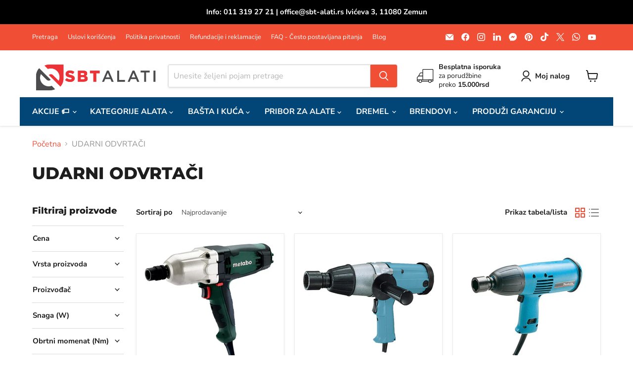

--- FILE ---
content_type: text/html; charset=utf-8
request_url: https://sbt-alati.rs/collections/udarni-odvrtaci
body_size: 61263
content:
<!doctype html>
<html class="no-js no-touch" lang="hr-HR">
  <head>
  <script>
    window.Store = window.Store || {};
    window.Store.id = 55610835111;
  </script>
    <meta charset="utf-8">
    <meta http-equiv="x-ua-compatible" content="IE=edge">

    <link rel="preconnect" href="https://cdn.shopify.com">
    <link rel="preconnect" href="https://fonts.shopifycdn.com">
    <link rel="preconnect" href="https://v.shopify.com">
    <link rel="preconnect" href="https://cdn.shopifycloud.com">

    <title>UDARNI ODVRTAČI — SBT Alati Beograd</title>

    

    
  <link rel="shortcut icon" href="//sbt-alati.rs/cdn/shop/files/sbt-alati-favicon-32x32_32x32.png?v=1678464232" type="image/png">


    
      <link rel="canonical" href="https://sbt-alati.rs/collections/udarni-odvrtaci" />
    

    <meta name="viewport" content="width=device-width">

    
    















<meta property="og:site_name" content="SBT Alati Beograd">
<meta property="og:url" content="https://sbt-alati.rs/collections/udarni-odvrtaci">
<meta property="og:title" content="UDARNI ODVRTAČI">
<meta property="og:type" content="website">
<meta property="og:description" content="Najveći izbor profesionalnog i hobi alata na jednom mestu. NAJPOVOLJNIJE CENE električnog i aku alata. Rasprodaja alata AKCIJA. Prodavnica alata Beograd Ivićeva 3, Zemun. Kontakt telefon 011 319 27 21 Bosch, Makita, Chicago Pneumatic, Sola, Dremel, Milwaukee, Knipex
">




    
    
    

    
    
    <meta
      property="og:image"
      content="https://sbt-alati.rs/cdn/shop/files/sbt_alati_partner_banner_kp3_559f61f7-9c1d-4cbf-ba49-454ff2333d4a_1200x1125.png?v=1678583265"
    />
    <meta
      property="og:image:secure_url"
      content="https://sbt-alati.rs/cdn/shop/files/sbt_alati_partner_banner_kp3_559f61f7-9c1d-4cbf-ba49-454ff2333d4a_1200x1125.png?v=1678583265"
    />
    <meta property="og:image:width" content="1200" />
    <meta property="og:image:height" content="1125" />
    
    
    <meta property="og:image:alt" content="SBT Alati Favicon Logo" />
  









  <meta name="twitter:site" content="@sbtalati">








<meta name="twitter:title" content="UDARNI ODVRTAČI">
<meta name="twitter:description" content="Najveći izbor profesionalnog i hobi alata na jednom mestu. NAJPOVOLJNIJE CENE električnog i aku alata. Rasprodaja alata AKCIJA. Prodavnica alata Beograd Ivićeva 3, Zemun. Kontakt telefon 011 319 27 21 Bosch, Makita, Chicago Pneumatic, Sola, Dremel, Milwaukee, Knipex
">


    
    
    
      
      
      <meta name="twitter:card" content="summary_large_image">
    
    
    <meta
      property="twitter:image"
      content="https://sbt-alati.rs/cdn/shop/files/sbt_alati_partner_banner_kp3_559f61f7-9c1d-4cbf-ba49-454ff2333d4a_1200x600_crop_center.png?v=1678583265"
    />
    <meta property="twitter:image:width" content="1200" />
    <meta property="twitter:image:height" content="600" />
    
    
    <meta property="twitter:image:alt" content="SBT Alati Favicon Logo" />
  



    <link rel="preload" href="//sbt-alati.rs/cdn/fonts/nunito_sans/nunitosans_n7.25d963ed46da26098ebeab731e90d8802d989fa5.woff2" as="font" crossorigin="anonymous">
    <link rel="preload" as="style" href="//sbt-alati.rs/cdn/shop/t/15/assets/theme.css?v=139137223311274060931759332934">

    <script>window.performance && window.performance.mark && window.performance.mark('shopify.content_for_header.start');</script><meta name="google-site-verification" content="JJ8JKU6Fm1QrS72yW12r1Fxq6ZS54q0aGncnCsb4RBQ">
<meta id="shopify-digital-wallet" name="shopify-digital-wallet" content="/55610835111/digital_wallets/dialog">
<link rel="alternate" type="application/atom+xml" title="Feed" href="/collections/udarni-odvrtaci.atom" />
<link rel="alternate" type="application/json+oembed" href="https://sbt-alati.rs/collections/udarni-odvrtaci.oembed">
<script async="async" src="/checkouts/internal/preloads.js?locale=hr-RS"></script>
<script id="shopify-features" type="application/json">{"accessToken":"80b40c204dbc696fe2874cce28e52acf","betas":["rich-media-storefront-analytics"],"domain":"sbt-alati.rs","predictiveSearch":true,"shopId":55610835111,"locale":"hr"}</script>
<script>var Shopify = Shopify || {};
Shopify.shop = "sbt-alati-beograd.myshopify.com";
Shopify.locale = "hr-HR";
Shopify.currency = {"active":"RSD","rate":"1.0"};
Shopify.country = "RS";
Shopify.theme = {"name":"Empire","id":138882253012,"schema_name":"Empire","schema_version":"10.0.1","theme_store_id":838,"role":"main"};
Shopify.theme.handle = "null";
Shopify.theme.style = {"id":null,"handle":null};
Shopify.cdnHost = "sbt-alati.rs/cdn";
Shopify.routes = Shopify.routes || {};
Shopify.routes.root = "/";</script>
<script type="module">!function(o){(o.Shopify=o.Shopify||{}).modules=!0}(window);</script>
<script>!function(o){function n(){var o=[];function n(){o.push(Array.prototype.slice.apply(arguments))}return n.q=o,n}var t=o.Shopify=o.Shopify||{};t.loadFeatures=n(),t.autoloadFeatures=n()}(window);</script>
<script id="shop-js-analytics" type="application/json">{"pageType":"collection"}</script>
<script defer="defer" async type="module" src="//sbt-alati.rs/cdn/shopifycloud/shop-js/modules/v2/client.init-shop-cart-sync_C1S_QCga.hr-HR.esm.js"></script>
<script defer="defer" async type="module" src="//sbt-alati.rs/cdn/shopifycloud/shop-js/modules/v2/chunk.common_HBacNdpr.esm.js"></script>
<script type="module">
  await import("//sbt-alati.rs/cdn/shopifycloud/shop-js/modules/v2/client.init-shop-cart-sync_C1S_QCga.hr-HR.esm.js");
await import("//sbt-alati.rs/cdn/shopifycloud/shop-js/modules/v2/chunk.common_HBacNdpr.esm.js");

  window.Shopify.SignInWithShop?.initShopCartSync?.({"fedCMEnabled":true,"windoidEnabled":true});

</script>
<script>(function() {
  var isLoaded = false;
  function asyncLoad() {
    if (isLoaded) return;
    isLoaded = true;
    var urls = ["https:\/\/cstt-app.herokuapp.com\/get_script\/eb91f87891c911ebb8f0622646215c88.js?v=610161\u0026shop=sbt-alati-beograd.myshopify.com","https:\/\/assets1.adroll.com\/shopify\/latest\/j\/shopify_rolling_bootstrap_v2.js?adroll_adv_id=WUZ2U2C3IZENNIV5CVOATV\u0026adroll_pix_id=RALV3JFW7FABPA4X5SCQTL\u0026shop=sbt-alati-beograd.myshopify.com"];
    for (var i = 0; i < urls.length; i++) {
      var s = document.createElement('script');
      s.type = 'text/javascript';
      s.async = true;
      s.src = urls[i];
      var x = document.getElementsByTagName('script')[0];
      x.parentNode.insertBefore(s, x);
    }
  };
  if(window.attachEvent) {
    window.attachEvent('onload', asyncLoad);
  } else {
    window.addEventListener('load', asyncLoad, false);
  }
})();</script>
<script id="__st">var __st={"a":55610835111,"offset":3600,"reqid":"60e92213-08c3-45e2-93af-82ae2b7e5138-1768502872","pageurl":"sbt-alati.rs\/collections\/udarni-odvrtaci","u":"41a06ea32b84","p":"collection","rtyp":"collection","rid":263335870631};</script>
<script>window.ShopifyPaypalV4VisibilityTracking = true;</script>
<script id="captcha-bootstrap">!function(){'use strict';const t='contact',e='account',n='new_comment',o=[[t,t],['blogs',n],['comments',n],[t,'customer']],c=[[e,'customer_login'],[e,'guest_login'],[e,'recover_customer_password'],[e,'create_customer']],r=t=>t.map((([t,e])=>`form[action*='/${t}']:not([data-nocaptcha='true']) input[name='form_type'][value='${e}']`)).join(','),a=t=>()=>t?[...document.querySelectorAll(t)].map((t=>t.form)):[];function s(){const t=[...o],e=r(t);return a(e)}const i='password',u='form_key',d=['recaptcha-v3-token','g-recaptcha-response','h-captcha-response',i],f=()=>{try{return window.sessionStorage}catch{return}},m='__shopify_v',_=t=>t.elements[u];function p(t,e,n=!1){try{const o=window.sessionStorage,c=JSON.parse(o.getItem(e)),{data:r}=function(t){const{data:e,action:n}=t;return t[m]||n?{data:e,action:n}:{data:t,action:n}}(c);for(const[e,n]of Object.entries(r))t.elements[e]&&(t.elements[e].value=n);n&&o.removeItem(e)}catch(o){console.error('form repopulation failed',{error:o})}}const l='form_type',E='cptcha';function T(t){t.dataset[E]=!0}const w=window,h=w.document,L='Shopify',v='ce_forms',y='captcha';let A=!1;((t,e)=>{const n=(g='f06e6c50-85a8-45c8-87d0-21a2b65856fe',I='https://cdn.shopify.com/shopifycloud/storefront-forms-hcaptcha/ce_storefront_forms_captcha_hcaptcha.v1.5.2.iife.js',D={infoText:'Zaštićeno sustavom hCaptcha',privacyText:'Zaštita privatnosti',termsText:'Uvjeti'},(t,e,n)=>{const o=w[L][v],c=o.bindForm;if(c)return c(t,g,e,D).then(n);var r;o.q.push([[t,g,e,D],n]),r=I,A||(h.body.append(Object.assign(h.createElement('script'),{id:'captcha-provider',async:!0,src:r})),A=!0)});var g,I,D;w[L]=w[L]||{},w[L][v]=w[L][v]||{},w[L][v].q=[],w[L][y]=w[L][y]||{},w[L][y].protect=function(t,e){n(t,void 0,e),T(t)},Object.freeze(w[L][y]),function(t,e,n,w,h,L){const[v,y,A,g]=function(t,e,n){const i=e?o:[],u=t?c:[],d=[...i,...u],f=r(d),m=r(i),_=r(d.filter((([t,e])=>n.includes(e))));return[a(f),a(m),a(_),s()]}(w,h,L),I=t=>{const e=t.target;return e instanceof HTMLFormElement?e:e&&e.form},D=t=>v().includes(t);t.addEventListener('submit',(t=>{const e=I(t);if(!e)return;const n=D(e)&&!e.dataset.hcaptchaBound&&!e.dataset.recaptchaBound,o=_(e),c=g().includes(e)&&(!o||!o.value);(n||c)&&t.preventDefault(),c&&!n&&(function(t){try{if(!f())return;!function(t){const e=f();if(!e)return;const n=_(t);if(!n)return;const o=n.value;o&&e.removeItem(o)}(t);const e=Array.from(Array(32),(()=>Math.random().toString(36)[2])).join('');!function(t,e){_(t)||t.append(Object.assign(document.createElement('input'),{type:'hidden',name:u})),t.elements[u].value=e}(t,e),function(t,e){const n=f();if(!n)return;const o=[...t.querySelectorAll(`input[type='${i}']`)].map((({name:t})=>t)),c=[...d,...o],r={};for(const[a,s]of new FormData(t).entries())c.includes(a)||(r[a]=s);n.setItem(e,JSON.stringify({[m]:1,action:t.action,data:r}))}(t,e)}catch(e){console.error('failed to persist form',e)}}(e),e.submit())}));const S=(t,e)=>{t&&!t.dataset[E]&&(n(t,e.some((e=>e===t))),T(t))};for(const o of['focusin','change'])t.addEventListener(o,(t=>{const e=I(t);D(e)&&S(e,y())}));const B=e.get('form_key'),M=e.get(l),P=B&&M;t.addEventListener('DOMContentLoaded',(()=>{const t=y();if(P)for(const e of t)e.elements[l].value===M&&p(e,B);[...new Set([...A(),...v().filter((t=>'true'===t.dataset.shopifyCaptcha))])].forEach((e=>S(e,t)))}))}(h,new URLSearchParams(w.location.search),n,t,e,['guest_login'])})(!0,!0)}();</script>
<script integrity="sha256-4kQ18oKyAcykRKYeNunJcIwy7WH5gtpwJnB7kiuLZ1E=" data-source-attribution="shopify.loadfeatures" defer="defer" src="//sbt-alati.rs/cdn/shopifycloud/storefront/assets/storefront/load_feature-a0a9edcb.js" crossorigin="anonymous"></script>
<script data-source-attribution="shopify.dynamic_checkout.dynamic.init">var Shopify=Shopify||{};Shopify.PaymentButton=Shopify.PaymentButton||{isStorefrontPortableWallets:!0,init:function(){window.Shopify.PaymentButton.init=function(){};var t=document.createElement("script");t.src="https://sbt-alati.rs/cdn/shopifycloud/portable-wallets/latest/portable-wallets.hr.js",t.type="module",document.head.appendChild(t)}};
</script>
<script data-source-attribution="shopify.dynamic_checkout.buyer_consent">
  function portableWalletsHideBuyerConsent(e){var t=document.getElementById("shopify-buyer-consent"),n=document.getElementById("shopify-subscription-policy-button");t&&n&&(t.classList.add("hidden"),t.setAttribute("aria-hidden","true"),n.removeEventListener("click",e))}function portableWalletsShowBuyerConsent(e){var t=document.getElementById("shopify-buyer-consent"),n=document.getElementById("shopify-subscription-policy-button");t&&n&&(t.classList.remove("hidden"),t.removeAttribute("aria-hidden"),n.addEventListener("click",e))}window.Shopify?.PaymentButton&&(window.Shopify.PaymentButton.hideBuyerConsent=portableWalletsHideBuyerConsent,window.Shopify.PaymentButton.showBuyerConsent=portableWalletsShowBuyerConsent);
</script>
<script data-source-attribution="shopify.dynamic_checkout.cart.bootstrap">document.addEventListener("DOMContentLoaded",(function(){function t(){return document.querySelector("shopify-accelerated-checkout-cart, shopify-accelerated-checkout")}if(t())Shopify.PaymentButton.init();else{new MutationObserver((function(e,n){t()&&(Shopify.PaymentButton.init(),n.disconnect())})).observe(document.body,{childList:!0,subtree:!0})}}));
</script>
<script id='scb4127' type='text/javascript' async='' src='https://sbt-alati.rs/cdn/shopifycloud/privacy-banner/storefront-banner.js'></script>
<script>window.performance && window.performance.mark && window.performance.mark('shopify.content_for_header.end');</script>

    <link href="//sbt-alati.rs/cdn/shop/t/15/assets/theme.css?v=139137223311274060931759332934" rel="stylesheet" type="text/css" media="all" />

    
    <script>
      window.Theme = window.Theme || {};
      window.Theme.version = '10.0.1';
      window.Theme.name = 'Empire';
      window.Theme.routes = {
        "root_url": "/",
        "account_url": "/account",
        "account_login_url": "https://account.sbt-alati.rs?locale=hr-HR&region_country=RS",
        "account_logout_url": "/account/logout",
        "account_register_url": "https://account.sbt-alati.rs?locale=hr-HR",
        "account_addresses_url": "/account/addresses",
        "collections_url": "/collections",
        "all_products_collection_url": "/collections/all",
        "search_url": "/search",
        "predictive_search_url": "/search/suggest",
        "cart_url": "/cart",
        "cart_add_url": "/cart/add",
        "cart_change_url": "/cart/change",
        "cart_clear_url": "/cart/clear",
        "product_recommendations_url": "/recommendations/products",
      };
    </script>
    

  <script type="text/javascript">
  window.Pop = window.Pop || {};
  window.Pop.common = window.Pop.common || {};
  window.Pop.common.shop = {
    permanent_domain: 'sbt-alati-beograd.myshopify.com',
    currency: "RSD",
    money_format: "{{amount}} RSD",
    id: 55610835111
  };
  

  window.Pop.common.template = 'collection';
  window.Pop.common.cart = {};
  window.Pop.common.vapid_public_key = "BJuXCmrtTK335SuczdNVYrGVtP_WXn4jImChm49st7K7z7e8gxSZUKk4DhUpk8j2Xpiw5G4-ylNbMKLlKkUEU98=";
  window.Pop.global_config = {"asset_urls":{"loy":{},"rev":{},"pu":{"init_js":null},"widgets":{"init_js":"https:\/\/cdn.shopify.com\/s\/files\/1\/0194\/1736\/6592\/t\/1\/assets\/ba_widget_init.js?v=1728041536","modal_js":"https:\/\/cdn.shopify.com\/s\/files\/1\/0194\/1736\/6592\/t\/1\/assets\/ba_widget_modal.js?v=1728041538","modal_css":"https:\/\/cdn.shopify.com\/s\/files\/1\/0194\/1736\/6592\/t\/1\/assets\/ba_widget_modal.css?v=1654723622"},"forms":{},"global":{"helper_js":"https:\/\/cdn.shopify.com\/s\/files\/1\/0194\/1736\/6592\/t\/1\/assets\/ba_pop_tracking.js?v=1704919189"}},"proxy_paths":{"pop":"\/apps\/ba-pop","app_metrics":"\/apps\/ba-pop\/app_metrics","push_subscription":"\/apps\/ba-pop\/push"},"aat":["pu","pop"],"pv":false,"sts":false,"bam":true,"batc":true,"base_money_format":"{{amount}} RSD","online_store_version":2,"loy_js_api_enabled":false,"shop":{"id":55610835111,"name":"SBT Alati Beograd","domain":"sbt-alati.rs"}};
  window.Pop.widgets_config = {"id":57718,"active":false,"frequency_limit_amount":1,"frequency_limit_time_unit":"days","background_image":{"position":"right","widget_background_preview_url":"https:\/\/activestorage-public.s3.us-west-2.amazonaws.com\/r1wv1xj543j9dzcl9llsj9ql0use"},"initial_state":{"body":"Radno vreme tokom praznika: Prodavnica SBT Alati neće raditi   u petak 14.04.2023. i ponedeljak 17.04.2023. Sve vaše porudžbine na sajtu biće najranije realizovane 18. aprila 2023. ","title":"SBT Alati vam žele srećan Uskrs i uskršnje praznike!  ","cta_text":"Pretplati se","show_email":"true","action_text":"Vaša adresa se čuva...","footer_text":"SBT Alati d.o.o. Novi Beograd","dismiss_text":"Ne hvala","email_placeholder":"Vaša email adresa","phone_placeholder":"Phone Number"},"success_state":{"body":"Hvala vam!","title":"Uspešno ste se pretplatili na našu email listu.","cta_text":"Nastavite kupovinu!","cta_action":"dismiss","redirect_url":"","open_url_new_tab":"false"},"closed_state":{"action":"close_widget","font_size":"20","action_text":"GET 10% OFF","display_offset":"300","display_position":"left"},"error_state":{"submit_error":"Greška, molimo pokušajte kasnije","invalid_email":"Email adresa nije ispravna!","error_subscribing":"Greška, pokušajte kasnije","already_registered":"Ova email adresa je već registrovana.","invalid_phone_number":"Please enter valid phone number!"},"trigger":{"action":"on_timer","delay_in_seconds":"0"},"colors":{"link_color":"#4FC3F7","sticky_bar_bg":"#C62828","cta_font_color":"#fff","body_font_color":"#000","sticky_bar_text":"#fff","background_color":"#fff","error_text_color":"#ff2626","title_font_color":"#000","footer_font_color":"#bbb","dismiss_font_color":"#bbb","cta_background_color":"#000","sticky_coupon_bar_bg":"#286ef8","error_text_background":"","sticky_coupon_bar_text":"#fff"},"sticky_coupon_bar":{"enabled":"false","message":"Don't forget to use your code"},"display_style":{"font":"Arial","size":"regular","align":"center"},"dismissable":true,"has_background":true,"opt_in_channels":["email"],"rules":[],"widget_css":".powered_by_rivo{\n  display: block;\n}\n.ba_widget_main_design {\n  background: #fff;\n}\n.ba_widget_content{text-align: center}\n.ba_widget_parent{\n  font-family: Arial;\n}\n.ba_widget_parent.background{\n}\n.ba_widget_left_content{\n}\n.ba_widget_right_content{\n  background-image: url(\"https:\/\/d15d3imw3mjndz.cloudfront.net\/r1wv1xj543j9dzcl9llsj9ql0use\");\n}\n#ba_widget_cta_button:disabled{\n  background: #000cc;\n}\n#ba_widget_cta_button{\n  background: #000;\n  color: #fff;\n}\n#ba_widget_cta_button:after {\n  background: #000e0;\n}\n.ba_initial_state_title, .ba_success_state_title{\n  color: #000;\n}\n.ba_initial_state_body, .ba_success_state_body{\n  color: #000;\n}\n.ba_initial_state_dismiss_text{\n  color: #bbb;\n}\n.ba_initial_state_footer_text, .ba_initial_state_sms_agreement{\n  color: #bbb;\n}\n.ba_widget_error{\n  color: #ff2626;\n  background: ;\n}\n.ba_link_color{\n  color: #4FC3F7;\n}\n","custom_css":null,"logo":"https:\/\/d15d3imw3mjndz.cloudfront.net\/97vy5zabmh8vf9l8ovnxzhlg8irm"};
</script>


<script type="text/javascript">
  

  (function() {
    //Global snippet for Email Popups
    //this is updated automatically - do not edit manually.
    document.addEventListener('DOMContentLoaded', function() {
      function loadScript(src, defer, done) {
        var js = document.createElement('script');
        js.src = src;
        js.defer = defer;
        js.onload = function(){done();};
        js.onerror = function(){
          done(new Error('Failed to load script ' + src));
        };
        document.head.appendChild(js);
      }

      function browserSupportsAllFeatures() {
        return window.Promise && window.fetch && window.Symbol;
      }

      if (browserSupportsAllFeatures()) {
        main();
      } else {
        loadScript('https://polyfill-fastly.net/v3/polyfill.min.js?features=Promise,fetch', true, main);
      }

      function loadAppScripts(){
        const popAppEmbedEnabled = document.getElementById("pop-app-embed-init");

        if (window.Pop.global_config.aat.includes("pop") && !popAppEmbedEnabled){
          loadScript(window.Pop.global_config.asset_urls.widgets.init_js, true, function(){});
        }
      }

      function main(err) {
        loadScript(window.Pop.global_config.asset_urls.global.helper_js, false, loadAppScripts);
      }
    });
  })();
</script>

<link href="https://monorail-edge.shopifysvc.com" rel="dns-prefetch">
<script>(function(){if ("sendBeacon" in navigator && "performance" in window) {try {var session_token_from_headers = performance.getEntriesByType('navigation')[0].serverTiming.find(x => x.name == '_s').description;} catch {var session_token_from_headers = undefined;}var session_cookie_matches = document.cookie.match(/_shopify_s=([^;]*)/);var session_token_from_cookie = session_cookie_matches && session_cookie_matches.length === 2 ? session_cookie_matches[1] : "";var session_token = session_token_from_headers || session_token_from_cookie || "";function handle_abandonment_event(e) {var entries = performance.getEntries().filter(function(entry) {return /monorail-edge.shopifysvc.com/.test(entry.name);});if (!window.abandonment_tracked && entries.length === 0) {window.abandonment_tracked = true;var currentMs = Date.now();var navigation_start = performance.timing.navigationStart;var payload = {shop_id: 55610835111,url: window.location.href,navigation_start,duration: currentMs - navigation_start,session_token,page_type: "collection"};window.navigator.sendBeacon("https://monorail-edge.shopifysvc.com/v1/produce", JSON.stringify({schema_id: "online_store_buyer_site_abandonment/1.1",payload: payload,metadata: {event_created_at_ms: currentMs,event_sent_at_ms: currentMs}}));}}window.addEventListener('pagehide', handle_abandonment_event);}}());</script>
<script id="web-pixels-manager-setup">(function e(e,d,r,n,o){if(void 0===o&&(o={}),!Boolean(null===(a=null===(i=window.Shopify)||void 0===i?void 0:i.analytics)||void 0===a?void 0:a.replayQueue)){var i,a;window.Shopify=window.Shopify||{};var t=window.Shopify;t.analytics=t.analytics||{};var s=t.analytics;s.replayQueue=[],s.publish=function(e,d,r){return s.replayQueue.push([e,d,r]),!0};try{self.performance.mark("wpm:start")}catch(e){}var l=function(){var e={modern:/Edge?\/(1{2}[4-9]|1[2-9]\d|[2-9]\d{2}|\d{4,})\.\d+(\.\d+|)|Firefox\/(1{2}[4-9]|1[2-9]\d|[2-9]\d{2}|\d{4,})\.\d+(\.\d+|)|Chrom(ium|e)\/(9{2}|\d{3,})\.\d+(\.\d+|)|(Maci|X1{2}).+ Version\/(15\.\d+|(1[6-9]|[2-9]\d|\d{3,})\.\d+)([,.]\d+|)( \(\w+\)|)( Mobile\/\w+|) Safari\/|Chrome.+OPR\/(9{2}|\d{3,})\.\d+\.\d+|(CPU[ +]OS|iPhone[ +]OS|CPU[ +]iPhone|CPU IPhone OS|CPU iPad OS)[ +]+(15[._]\d+|(1[6-9]|[2-9]\d|\d{3,})[._]\d+)([._]\d+|)|Android:?[ /-](13[3-9]|1[4-9]\d|[2-9]\d{2}|\d{4,})(\.\d+|)(\.\d+|)|Android.+Firefox\/(13[5-9]|1[4-9]\d|[2-9]\d{2}|\d{4,})\.\d+(\.\d+|)|Android.+Chrom(ium|e)\/(13[3-9]|1[4-9]\d|[2-9]\d{2}|\d{4,})\.\d+(\.\d+|)|SamsungBrowser\/([2-9]\d|\d{3,})\.\d+/,legacy:/Edge?\/(1[6-9]|[2-9]\d|\d{3,})\.\d+(\.\d+|)|Firefox\/(5[4-9]|[6-9]\d|\d{3,})\.\d+(\.\d+|)|Chrom(ium|e)\/(5[1-9]|[6-9]\d|\d{3,})\.\d+(\.\d+|)([\d.]+$|.*Safari\/(?![\d.]+ Edge\/[\d.]+$))|(Maci|X1{2}).+ Version\/(10\.\d+|(1[1-9]|[2-9]\d|\d{3,})\.\d+)([,.]\d+|)( \(\w+\)|)( Mobile\/\w+|) Safari\/|Chrome.+OPR\/(3[89]|[4-9]\d|\d{3,})\.\d+\.\d+|(CPU[ +]OS|iPhone[ +]OS|CPU[ +]iPhone|CPU IPhone OS|CPU iPad OS)[ +]+(10[._]\d+|(1[1-9]|[2-9]\d|\d{3,})[._]\d+)([._]\d+|)|Android:?[ /-](13[3-9]|1[4-9]\d|[2-9]\d{2}|\d{4,})(\.\d+|)(\.\d+|)|Mobile Safari.+OPR\/([89]\d|\d{3,})\.\d+\.\d+|Android.+Firefox\/(13[5-9]|1[4-9]\d|[2-9]\d{2}|\d{4,})\.\d+(\.\d+|)|Android.+Chrom(ium|e)\/(13[3-9]|1[4-9]\d|[2-9]\d{2}|\d{4,})\.\d+(\.\d+|)|Android.+(UC? ?Browser|UCWEB|U3)[ /]?(15\.([5-9]|\d{2,})|(1[6-9]|[2-9]\d|\d{3,})\.\d+)\.\d+|SamsungBrowser\/(5\.\d+|([6-9]|\d{2,})\.\d+)|Android.+MQ{2}Browser\/(14(\.(9|\d{2,})|)|(1[5-9]|[2-9]\d|\d{3,})(\.\d+|))(\.\d+|)|K[Aa][Ii]OS\/(3\.\d+|([4-9]|\d{2,})\.\d+)(\.\d+|)/},d=e.modern,r=e.legacy,n=navigator.userAgent;return n.match(d)?"modern":n.match(r)?"legacy":"unknown"}(),u="modern"===l?"modern":"legacy",c=(null!=n?n:{modern:"",legacy:""})[u],f=function(e){return[e.baseUrl,"/wpm","/b",e.hashVersion,"modern"===e.buildTarget?"m":"l",".js"].join("")}({baseUrl:d,hashVersion:r,buildTarget:u}),m=function(e){var d=e.version,r=e.bundleTarget,n=e.surface,o=e.pageUrl,i=e.monorailEndpoint;return{emit:function(e){var a=e.status,t=e.errorMsg,s=(new Date).getTime(),l=JSON.stringify({metadata:{event_sent_at_ms:s},events:[{schema_id:"web_pixels_manager_load/3.1",payload:{version:d,bundle_target:r,page_url:o,status:a,surface:n,error_msg:t},metadata:{event_created_at_ms:s}}]});if(!i)return console&&console.warn&&console.warn("[Web Pixels Manager] No Monorail endpoint provided, skipping logging."),!1;try{return self.navigator.sendBeacon.bind(self.navigator)(i,l)}catch(e){}var u=new XMLHttpRequest;try{return u.open("POST",i,!0),u.setRequestHeader("Content-Type","text/plain"),u.send(l),!0}catch(e){return console&&console.warn&&console.warn("[Web Pixels Manager] Got an unhandled error while logging to Monorail."),!1}}}}({version:r,bundleTarget:l,surface:e.surface,pageUrl:self.location.href,monorailEndpoint:e.monorailEndpoint});try{o.browserTarget=l,function(e){var d=e.src,r=e.async,n=void 0===r||r,o=e.onload,i=e.onerror,a=e.sri,t=e.scriptDataAttributes,s=void 0===t?{}:t,l=document.createElement("script"),u=document.querySelector("head"),c=document.querySelector("body");if(l.async=n,l.src=d,a&&(l.integrity=a,l.crossOrigin="anonymous"),s)for(var f in s)if(Object.prototype.hasOwnProperty.call(s,f))try{l.dataset[f]=s[f]}catch(e){}if(o&&l.addEventListener("load",o),i&&l.addEventListener("error",i),u)u.appendChild(l);else{if(!c)throw new Error("Did not find a head or body element to append the script");c.appendChild(l)}}({src:f,async:!0,onload:function(){if(!function(){var e,d;return Boolean(null===(d=null===(e=window.Shopify)||void 0===e?void 0:e.analytics)||void 0===d?void 0:d.initialized)}()){var d=window.webPixelsManager.init(e)||void 0;if(d){var r=window.Shopify.analytics;r.replayQueue.forEach((function(e){var r=e[0],n=e[1],o=e[2];d.publishCustomEvent(r,n,o)})),r.replayQueue=[],r.publish=d.publishCustomEvent,r.visitor=d.visitor,r.initialized=!0}}},onerror:function(){return m.emit({status:"failed",errorMsg:"".concat(f," has failed to load")})},sri:function(e){var d=/^sha384-[A-Za-z0-9+/=]+$/;return"string"==typeof e&&d.test(e)}(c)?c:"",scriptDataAttributes:o}),m.emit({status:"loading"})}catch(e){m.emit({status:"failed",errorMsg:(null==e?void 0:e.message)||"Unknown error"})}}})({shopId: 55610835111,storefrontBaseUrl: "https://sbt-alati.rs",extensionsBaseUrl: "https://extensions.shopifycdn.com/cdn/shopifycloud/web-pixels-manager",monorailEndpoint: "https://monorail-edge.shopifysvc.com/unstable/produce_batch",surface: "storefront-renderer",enabledBetaFlags: ["2dca8a86"],webPixelsConfigList: [{"id":"504561876","configuration":"{\"config\":\"{\\\"google_tag_ids\\\":[\\\"G-LHTLM8P0EV\\\",\\\"GT-5NRMM5Q7\\\"],\\\"target_country\\\":\\\"ZZ\\\",\\\"gtag_events\\\":[{\\\"type\\\":\\\"begin_checkout\\\",\\\"action_label\\\":[\\\"G-LHTLM8P0EV\\\",\\\"AW-389076155\\\/3jFaCPum-sUCELupw7kB\\\"]},{\\\"type\\\":\\\"search\\\",\\\"action_label\\\":[\\\"G-LHTLM8P0EV\\\",\\\"AW-389076155\\\/4ZMXCP6m-sUCELupw7kB\\\"]},{\\\"type\\\":\\\"view_item\\\",\\\"action_label\\\":[\\\"G-LHTLM8P0EV\\\",\\\"AW-389076155\\\/fcHhCPWm-sUCELupw7kB\\\",\\\"MC-G3TX2JB7ZY\\\"]},{\\\"type\\\":\\\"purchase\\\",\\\"action_label\\\":[\\\"G-LHTLM8P0EV\\\",\\\"AW-389076155\\\/f9gzCPKm-sUCELupw7kB\\\",\\\"MC-G3TX2JB7ZY\\\"]},{\\\"type\\\":\\\"page_view\\\",\\\"action_label\\\":[\\\"G-LHTLM8P0EV\\\",\\\"AW-389076155\\\/5p7eCO-m-sUCELupw7kB\\\",\\\"MC-G3TX2JB7ZY\\\"]},{\\\"type\\\":\\\"add_payment_info\\\",\\\"action_label\\\":[\\\"G-LHTLM8P0EV\\\",\\\"AW-389076155\\\/C4g_CIGn-sUCELupw7kB\\\"]},{\\\"type\\\":\\\"add_to_cart\\\",\\\"action_label\\\":[\\\"G-LHTLM8P0EV\\\",\\\"AW-389076155\\\/hInUCPim-sUCELupw7kB\\\"]}],\\\"enable_monitoring_mode\\\":false}\"}","eventPayloadVersion":"v1","runtimeContext":"OPEN","scriptVersion":"b2a88bafab3e21179ed38636efcd8a93","type":"APP","apiClientId":1780363,"privacyPurposes":[],"dataSharingAdjustments":{"protectedCustomerApprovalScopes":["read_customer_address","read_customer_email","read_customer_name","read_customer_personal_data","read_customer_phone"]}},{"id":"171180244","configuration":"{\"pixel_id\":\"899743697253668\",\"pixel_type\":\"facebook_pixel\",\"metaapp_system_user_token\":\"-\"}","eventPayloadVersion":"v1","runtimeContext":"OPEN","scriptVersion":"ca16bc87fe92b6042fbaa3acc2fbdaa6","type":"APP","apiClientId":2329312,"privacyPurposes":["ANALYTICS","MARKETING","SALE_OF_DATA"],"dataSharingAdjustments":{"protectedCustomerApprovalScopes":["read_customer_address","read_customer_email","read_customer_name","read_customer_personal_data","read_customer_phone"]}},{"id":"shopify-app-pixel","configuration":"{}","eventPayloadVersion":"v1","runtimeContext":"STRICT","scriptVersion":"0450","apiClientId":"shopify-pixel","type":"APP","privacyPurposes":["ANALYTICS","MARKETING"]},{"id":"shopify-custom-pixel","eventPayloadVersion":"v1","runtimeContext":"LAX","scriptVersion":"0450","apiClientId":"shopify-pixel","type":"CUSTOM","privacyPurposes":["ANALYTICS","MARKETING"]}],isMerchantRequest: false,initData: {"shop":{"name":"SBT Alati Beograd","paymentSettings":{"currencyCode":"RSD"},"myshopifyDomain":"sbt-alati-beograd.myshopify.com","countryCode":"RS","storefrontUrl":"https:\/\/sbt-alati.rs"},"customer":null,"cart":null,"checkout":null,"productVariants":[],"purchasingCompany":null},},"https://sbt-alati.rs/cdn","fcfee988w5aeb613cpc8e4bc33m6693e112",{"modern":"","legacy":""},{"shopId":"55610835111","storefrontBaseUrl":"https:\/\/sbt-alati.rs","extensionBaseUrl":"https:\/\/extensions.shopifycdn.com\/cdn\/shopifycloud\/web-pixels-manager","surface":"storefront-renderer","enabledBetaFlags":"[\"2dca8a86\"]","isMerchantRequest":"false","hashVersion":"fcfee988w5aeb613cpc8e4bc33m6693e112","publish":"custom","events":"[[\"page_viewed\",{}],[\"collection_viewed\",{\"collection\":{\"id\":\"263335870631\",\"title\":\"UDARNI ODVRTAČI\",\"productVariants\":[{\"price\":{\"amount\":35671.0,\"currencyCode\":\"RSD\"},\"product\":{\"title\":\"Električni udarni odvrtač Metabo SSW 650 (602204000)\",\"vendor\":\"METABO\",\"id\":\"7932397387988\",\"untranslatedTitle\":\"Električni udarni odvrtač Metabo SSW 650 (602204000)\",\"url\":\"\/products\/elektricni-udarni-odvijac-metabo-ssw-650-602204000\",\"type\":\"Udarni odvrtač\"},\"id\":\"43829706227924\",\"image\":{\"src\":\"\/\/sbt-alati.rs\/cdn\/shop\/products\/elektricni-udarni-odvijac-metabo-ssw-650-602204000_1.jpg?v=1687743076\"},\"sku\":\"602204000\",\"title\":\"Default Title\",\"untranslatedTitle\":\"Default Title\"},{\"price\":{\"amount\":60791.0,\"currencyCode\":\"RSD\"},\"product\":{\"title\":\"Električni udarni odvijač Makita 6906\",\"vendor\":\"MAKITA\",\"id\":\"7781061296340\",\"untranslatedTitle\":\"Električni udarni odvijač Makita 6906\",\"url\":\"\/products\/elektricni-udarni-odvijac-makita-6906\",\"type\":\"Udarni odvrtač\"},\"id\":\"43356152824020\",\"image\":{\"src\":\"\/\/sbt-alati.rs\/cdn\/shop\/products\/elektricni-udarni-odvijac-makita-6906.jpg?v=1755781763\"},\"sku\":\"6906\",\"title\":\"Default Title\",\"untranslatedTitle\":\"Default Title\"},{\"price\":{\"amount\":30106.0,\"currencyCode\":\"RSD\"},\"product\":{\"title\":\"Udarni odvijač Makita 6905H\",\"vendor\":\"MAKITA\",\"id\":\"7781010178260\",\"untranslatedTitle\":\"Udarni odvijač Makita 6905H\",\"url\":\"\/products\/udarni-odvijac-makita-6905h\",\"type\":\"Udarni odvrtač\"},\"id\":\"43356042133716\",\"image\":{\"src\":\"\/\/sbt-alati.rs\/cdn\/shop\/products\/6905H.jpg?v=1755782349\"},\"sku\":\"6905H\",\"title\":\"Default Title\",\"untranslatedTitle\":\"Default Title\"},{\"price\":{\"amount\":8731.0,\"currencyCode\":\"RSD\"},\"product\":{\"title\":\"Udarna bušilica Makita M8103\",\"vendor\":\"MAKITA\",\"id\":\"7780861837524\",\"untranslatedTitle\":\"Udarna bušilica Makita M8103\",\"url\":\"\/products\/udarna-busilica-makita-m8103\",\"type\":\"Udarni odvrtač\"},\"id\":\"43355697676500\",\"image\":{\"src\":\"\/\/sbt-alati.rs\/cdn\/shop\/products\/udarna-busilica-makita-m8103.jpg?v=1755784003\"},\"sku\":\"M8103\",\"title\":\"Default Title\",\"untranslatedTitle\":\"Default Title\"},{\"price\":{\"amount\":37421.0,\"currencyCode\":\"RSD\"},\"product\":{\"title\":\"Električni udarni odvijač Makita TW0350\",\"vendor\":\"MAKITA\",\"id\":\"7780753440980\",\"untranslatedTitle\":\"Električni udarni odvijač Makita TW0350\",\"url\":\"\/products\/elektricni-udarni-odvijac-makita-tw0350\",\"type\":\"Udarni odvrtač\"},\"id\":\"43355502837972\",\"image\":{\"src\":\"\/\/sbt-alati.rs\/cdn\/shop\/products\/elektricni-udarni-odvijac-makita-tw0350.jpg?v=1755784784\"},\"sku\":\"TW0350\",\"title\":\"Default Title\",\"untranslatedTitle\":\"Default Title\"},{\"price\":{\"amount\":69990.0,\"currencyCode\":\"RSD\"},\"product\":{\"title\":\"Električni udarni odvijač Makita TW1000\",\"vendor\":\"MAKITA\",\"id\":\"7780753277140\",\"untranslatedTitle\":\"Električni udarni odvijač Makita TW1000\",\"url\":\"\/products\/elektricni-udarni-odvijac-makita-tw1000\",\"type\":\"Udarni odvrtač\"},\"id\":\"43355502117076\",\"image\":{\"src\":\"\/\/sbt-alati.rs\/cdn\/shop\/products\/elektricni-udarni-odvijac-makita-tw1000.jpg?v=1755784785\"},\"sku\":\"TW1000\",\"title\":\"Default Title\",\"untranslatedTitle\":\"Default Title\"},{\"price\":{\"amount\":26990.0,\"currencyCode\":\"RSD\"},\"product\":{\"title\":\"Električni udarni odvijač Makita TW0200\",\"vendor\":\"MAKITA\",\"id\":\"7780753211604\",\"untranslatedTitle\":\"Električni udarni odvijač Makita TW0200\",\"url\":\"\/products\/elektricni-udarni-odvijac-makita-tw0200\",\"type\":\"Udarni odvrtač\"},\"id\":\"43355502051540\",\"image\":{\"src\":\"\/\/sbt-alati.rs\/cdn\/shop\/products\/elektricni-udarni-odvijac-makita-tw0200.jpg?v=1755784785\"},\"sku\":\"TW0200\",\"title\":\"Default Title\",\"untranslatedTitle\":\"Default Title\"},{\"price\":{\"amount\":16616.0,\"currencyCode\":\"RSD\"},\"product\":{\"title\":\"Električni udarni odvijač Makita TD0101F\",\"vendor\":\"MAKITA\",\"id\":\"7780753047764\",\"untranslatedTitle\":\"Električni udarni odvijač Makita TD0101F\",\"url\":\"\/products\/elektricni-udarni-odvijac-makita-td0101f\",\"type\":\"Udarni odvrtač\"},\"id\":\"43355501756628\",\"image\":{\"src\":\"\/\/sbt-alati.rs\/cdn\/shop\/products\/elektricni-udarni-odvijac-makita-td0101f.jpg?v=1755784787\"},\"sku\":\"TD0101F\",\"title\":\"Default Title\",\"untranslatedTitle\":\"Default Title\"},{\"price\":{\"amount\":149845.0,\"currencyCode\":\"RSD\"},\"product\":{\"title\":\"Udarni odvrtač Bosch GDS 30 (0601435108)\",\"vendor\":\"BOSCH\",\"id\":\"6650359546023\",\"untranslatedTitle\":\"Udarni odvrtač Bosch GDS 30 (0601435108)\",\"url\":\"\/products\/udarni-odvrtac-bosch-gds-30-0601435108\",\"type\":\"Udarni odvrtač\"},\"id\":\"39712131154087\",\"image\":{\"src\":\"\/\/sbt-alati.rs\/cdn\/shop\/products\/bosch-udarni-odvrtac-gds-30-0601435108_e15a10b2-0ca7-4927-8d02-4b3a772a05b6.jpg?v=1682903255\"},\"sku\":\"BOSCH-0601435108\",\"title\":\"Default Title\",\"untranslatedTitle\":\"Default Title\"},{\"price\":{\"amount\":86470.0,\"currencyCode\":\"RSD\"},\"product\":{\"title\":\"Udarni odvrtač Bosch GDS 24 (0601434108)\",\"vendor\":\"BOSCH\",\"id\":\"6650349715623\",\"untranslatedTitle\":\"Udarni odvrtač Bosch GDS 24 (0601434108)\",\"url\":\"\/products\/udarni-odvrtac-bosch-gds-24-0601434108\",\"type\":\"Udarni odvrtač\"},\"id\":\"39712110837927\",\"image\":{\"src\":\"\/\/sbt-alati.rs\/cdn\/shop\/products\/Udarni-odvrtac-Bosch-GDS-24-0601434108.jpg?v=1664848600\"},\"sku\":\"BOSCH-0601434108\",\"title\":\"Default Title\",\"untranslatedTitle\":\"Default Title\"}]}}]]"});</script><script>
  window.ShopifyAnalytics = window.ShopifyAnalytics || {};
  window.ShopifyAnalytics.meta = window.ShopifyAnalytics.meta || {};
  window.ShopifyAnalytics.meta.currency = 'RSD';
  var meta = {"products":[{"id":7932397387988,"gid":"gid:\/\/shopify\/Product\/7932397387988","vendor":"METABO","type":"Udarni odvrtač","handle":"elektricni-udarni-odvijac-metabo-ssw-650-602204000","variants":[{"id":43829706227924,"price":3567100,"name":"Električni udarni odvrtač Metabo SSW 650 (602204000)","public_title":null,"sku":"602204000"}],"remote":false},{"id":7781061296340,"gid":"gid:\/\/shopify\/Product\/7781061296340","vendor":"MAKITA","type":"Udarni odvrtač","handle":"elektricni-udarni-odvijac-makita-6906","variants":[{"id":43356152824020,"price":6079100,"name":"Električni udarni odvijač Makita 6906","public_title":null,"sku":"6906"}],"remote":false},{"id":7781010178260,"gid":"gid:\/\/shopify\/Product\/7781010178260","vendor":"MAKITA","type":"Udarni odvrtač","handle":"udarni-odvijac-makita-6905h","variants":[{"id":43356042133716,"price":3010600,"name":"Udarni odvijač Makita 6905H","public_title":null,"sku":"6905H"}],"remote":false},{"id":7780861837524,"gid":"gid:\/\/shopify\/Product\/7780861837524","vendor":"MAKITA","type":"Udarni odvrtač","handle":"udarna-busilica-makita-m8103","variants":[{"id":43355697676500,"price":873100,"name":"Udarna bušilica Makita M8103","public_title":null,"sku":"M8103"}],"remote":false},{"id":7780753440980,"gid":"gid:\/\/shopify\/Product\/7780753440980","vendor":"MAKITA","type":"Udarni odvrtač","handle":"elektricni-udarni-odvijac-makita-tw0350","variants":[{"id":43355502837972,"price":3742100,"name":"Električni udarni odvijač Makita TW0350","public_title":null,"sku":"TW0350"}],"remote":false},{"id":7780753277140,"gid":"gid:\/\/shopify\/Product\/7780753277140","vendor":"MAKITA","type":"Udarni odvrtač","handle":"elektricni-udarni-odvijac-makita-tw1000","variants":[{"id":43355502117076,"price":6999000,"name":"Električni udarni odvijač Makita TW1000","public_title":null,"sku":"TW1000"}],"remote":false},{"id":7780753211604,"gid":"gid:\/\/shopify\/Product\/7780753211604","vendor":"MAKITA","type":"Udarni odvrtač","handle":"elektricni-udarni-odvijac-makita-tw0200","variants":[{"id":43355502051540,"price":2699000,"name":"Električni udarni odvijač Makita TW0200","public_title":null,"sku":"TW0200"}],"remote":false},{"id":7780753047764,"gid":"gid:\/\/shopify\/Product\/7780753047764","vendor":"MAKITA","type":"Udarni odvrtač","handle":"elektricni-udarni-odvijac-makita-td0101f","variants":[{"id":43355501756628,"price":1661600,"name":"Električni udarni odvijač Makita TD0101F","public_title":null,"sku":"TD0101F"}],"remote":false},{"id":6650359546023,"gid":"gid:\/\/shopify\/Product\/6650359546023","vendor":"BOSCH","type":"Udarni odvrtač","handle":"udarni-odvrtac-bosch-gds-30-0601435108","variants":[{"id":39712131154087,"price":14984500,"name":"Udarni odvrtač Bosch GDS 30 (0601435108)","public_title":null,"sku":"BOSCH-0601435108"}],"remote":false},{"id":6650349715623,"gid":"gid:\/\/shopify\/Product\/6650349715623","vendor":"BOSCH","type":"Udarni odvrtač","handle":"udarni-odvrtac-bosch-gds-24-0601434108","variants":[{"id":39712110837927,"price":8647000,"name":"Udarni odvrtač Bosch GDS 24 (0601434108)","public_title":null,"sku":"BOSCH-0601434108"}],"remote":false}],"page":{"pageType":"collection","resourceType":"collection","resourceId":263335870631,"requestId":"60e92213-08c3-45e2-93af-82ae2b7e5138-1768502872"}};
  for (var attr in meta) {
    window.ShopifyAnalytics.meta[attr] = meta[attr];
  }
</script>
<script class="analytics">
  (function () {
    var customDocumentWrite = function(content) {
      var jquery = null;

      if (window.jQuery) {
        jquery = window.jQuery;
      } else if (window.Checkout && window.Checkout.$) {
        jquery = window.Checkout.$;
      }

      if (jquery) {
        jquery('body').append(content);
      }
    };

    var hasLoggedConversion = function(token) {
      if (token) {
        return document.cookie.indexOf('loggedConversion=' + token) !== -1;
      }
      return false;
    }

    var setCookieIfConversion = function(token) {
      if (token) {
        var twoMonthsFromNow = new Date(Date.now());
        twoMonthsFromNow.setMonth(twoMonthsFromNow.getMonth() + 2);

        document.cookie = 'loggedConversion=' + token + '; expires=' + twoMonthsFromNow;
      }
    }

    var trekkie = window.ShopifyAnalytics.lib = window.trekkie = window.trekkie || [];
    if (trekkie.integrations) {
      return;
    }
    trekkie.methods = [
      'identify',
      'page',
      'ready',
      'track',
      'trackForm',
      'trackLink'
    ];
    trekkie.factory = function(method) {
      return function() {
        var args = Array.prototype.slice.call(arguments);
        args.unshift(method);
        trekkie.push(args);
        return trekkie;
      };
    };
    for (var i = 0; i < trekkie.methods.length; i++) {
      var key = trekkie.methods[i];
      trekkie[key] = trekkie.factory(key);
    }
    trekkie.load = function(config) {
      trekkie.config = config || {};
      trekkie.config.initialDocumentCookie = document.cookie;
      var first = document.getElementsByTagName('script')[0];
      var script = document.createElement('script');
      script.type = 'text/javascript';
      script.onerror = function(e) {
        var scriptFallback = document.createElement('script');
        scriptFallback.type = 'text/javascript';
        scriptFallback.onerror = function(error) {
                var Monorail = {
      produce: function produce(monorailDomain, schemaId, payload) {
        var currentMs = new Date().getTime();
        var event = {
          schema_id: schemaId,
          payload: payload,
          metadata: {
            event_created_at_ms: currentMs,
            event_sent_at_ms: currentMs
          }
        };
        return Monorail.sendRequest("https://" + monorailDomain + "/v1/produce", JSON.stringify(event));
      },
      sendRequest: function sendRequest(endpointUrl, payload) {
        // Try the sendBeacon API
        if (window && window.navigator && typeof window.navigator.sendBeacon === 'function' && typeof window.Blob === 'function' && !Monorail.isIos12()) {
          var blobData = new window.Blob([payload], {
            type: 'text/plain'
          });

          if (window.navigator.sendBeacon(endpointUrl, blobData)) {
            return true;
          } // sendBeacon was not successful

        } // XHR beacon

        var xhr = new XMLHttpRequest();

        try {
          xhr.open('POST', endpointUrl);
          xhr.setRequestHeader('Content-Type', 'text/plain');
          xhr.send(payload);
        } catch (e) {
          console.log(e);
        }

        return false;
      },
      isIos12: function isIos12() {
        return window.navigator.userAgent.lastIndexOf('iPhone; CPU iPhone OS 12_') !== -1 || window.navigator.userAgent.lastIndexOf('iPad; CPU OS 12_') !== -1;
      }
    };
    Monorail.produce('monorail-edge.shopifysvc.com',
      'trekkie_storefront_load_errors/1.1',
      {shop_id: 55610835111,
      theme_id: 138882253012,
      app_name: "storefront",
      context_url: window.location.href,
      source_url: "//sbt-alati.rs/cdn/s/trekkie.storefront.cd680fe47e6c39ca5d5df5f0a32d569bc48c0f27.min.js"});

        };
        scriptFallback.async = true;
        scriptFallback.src = '//sbt-alati.rs/cdn/s/trekkie.storefront.cd680fe47e6c39ca5d5df5f0a32d569bc48c0f27.min.js';
        first.parentNode.insertBefore(scriptFallback, first);
      };
      script.async = true;
      script.src = '//sbt-alati.rs/cdn/s/trekkie.storefront.cd680fe47e6c39ca5d5df5f0a32d569bc48c0f27.min.js';
      first.parentNode.insertBefore(script, first);
    };
    trekkie.load(
      {"Trekkie":{"appName":"storefront","development":false,"defaultAttributes":{"shopId":55610835111,"isMerchantRequest":null,"themeId":138882253012,"themeCityHash":"1333994023104528920","contentLanguage":"hr-HR","currency":"RSD","eventMetadataId":"fb44e0c8-2dbc-458f-bb84-84c614faa544"},"isServerSideCookieWritingEnabled":true,"monorailRegion":"shop_domain","enabledBetaFlags":["65f19447"]},"Session Attribution":{},"S2S":{"facebookCapiEnabled":true,"source":"trekkie-storefront-renderer","apiClientId":580111}}
    );

    var loaded = false;
    trekkie.ready(function() {
      if (loaded) return;
      loaded = true;

      window.ShopifyAnalytics.lib = window.trekkie;

      var originalDocumentWrite = document.write;
      document.write = customDocumentWrite;
      try { window.ShopifyAnalytics.merchantGoogleAnalytics.call(this); } catch(error) {};
      document.write = originalDocumentWrite;

      window.ShopifyAnalytics.lib.page(null,{"pageType":"collection","resourceType":"collection","resourceId":263335870631,"requestId":"60e92213-08c3-45e2-93af-82ae2b7e5138-1768502872","shopifyEmitted":true});

      var match = window.location.pathname.match(/checkouts\/(.+)\/(thank_you|post_purchase)/)
      var token = match? match[1]: undefined;
      if (!hasLoggedConversion(token)) {
        setCookieIfConversion(token);
        window.ShopifyAnalytics.lib.track("Viewed Product Category",{"currency":"RSD","category":"Collection: udarni-odvrtaci","collectionName":"udarni-odvrtaci","collectionId":263335870631,"nonInteraction":true},undefined,undefined,{"shopifyEmitted":true});
      }
    });


        var eventsListenerScript = document.createElement('script');
        eventsListenerScript.async = true;
        eventsListenerScript.src = "//sbt-alati.rs/cdn/shopifycloud/storefront/assets/shop_events_listener-3da45d37.js";
        document.getElementsByTagName('head')[0].appendChild(eventsListenerScript);

})();</script>
  <script>
  if (!window.ga || (window.ga && typeof window.ga !== 'function')) {
    window.ga = function ga() {
      (window.ga.q = window.ga.q || []).push(arguments);
      if (window.Shopify && window.Shopify.analytics && typeof window.Shopify.analytics.publish === 'function') {
        window.Shopify.analytics.publish("ga_stub_called", {}, {sendTo: "google_osp_migration"});
      }
      console.error("Shopify's Google Analytics stub called with:", Array.from(arguments), "\nSee https://help.shopify.com/manual/promoting-marketing/pixels/pixel-migration#google for more information.");
    };
    if (window.Shopify && window.Shopify.analytics && typeof window.Shopify.analytics.publish === 'function') {
      window.Shopify.analytics.publish("ga_stub_initialized", {}, {sendTo: "google_osp_migration"});
    }
  }
</script>
<script
  defer
  src="https://sbt-alati.rs/cdn/shopifycloud/perf-kit/shopify-perf-kit-3.0.3.min.js"
  data-application="storefront-renderer"
  data-shop-id="55610835111"
  data-render-region="gcp-us-central1"
  data-page-type="collection"
  data-theme-instance-id="138882253012"
  data-theme-name="Empire"
  data-theme-version="10.0.1"
  data-monorail-region="shop_domain"
  data-resource-timing-sampling-rate="10"
  data-shs="true"
  data-shs-beacon="true"
  data-shs-export-with-fetch="true"
  data-shs-logs-sample-rate="1"
  data-shs-beacon-endpoint="https://sbt-alati.rs/api/collect"
></script>
</head>

  <body class="template-collection" data-instant-allow-query-string data-reduce-animations>
    <script>
      document.documentElement.className=document.documentElement.className.replace(/\bno-js\b/,'js');
      if(window.Shopify&&window.Shopify.designMode)document.documentElement.className+=' in-theme-editor';
      if(('ontouchstart' in window)||window.DocumentTouch&&document instanceof DocumentTouch)document.documentElement.className=document.documentElement.className.replace(/\bno-touch\b/,'has-touch');
    </script>

    
    <svg
      class="icon-star-reference"
      aria-hidden="true"
      focusable="false"
      role="presentation"
      xmlns="http://www.w3.org/2000/svg" width="20" height="20" viewBox="3 3 17 17" fill="none"
    >
      <symbol id="icon-star">
        <rect class="icon-star-background" width="20" height="20" fill="currentColor"/>
        <path d="M10 3L12.163 7.60778L17 8.35121L13.5 11.9359L14.326 17L10 14.6078L5.674 17L6.5 11.9359L3 8.35121L7.837 7.60778L10 3Z" stroke="currentColor" stroke-width="2" stroke-linecap="round" stroke-linejoin="round" fill="none"/>
      </symbol>
      <clipPath id="icon-star-clip">
        <path d="M10 3L12.163 7.60778L17 8.35121L13.5 11.9359L14.326 17L10 14.6078L5.674 17L6.5 11.9359L3 8.35121L7.837 7.60778L10 3Z" stroke="currentColor" stroke-width="2" stroke-linecap="round" stroke-linejoin="round"/>
      </clipPath>
    </svg>
    


    <a class="skip-to-main" href="#site-main">Preskoči na sadržaj</a>

    <!-- BEGIN sections: header-group -->
<div id="shopify-section-sections--17185957740756__announcement-bar" class="shopify-section shopify-section-group-header-group site-announcement"><script
  type="application/json"
  data-section-id="sections--17185957740756__announcement-bar"
  data-section-type="static-announcement">
</script>









  
    <div
      class="
        announcement-bar
        
      "
      style="
        color: #ffffff;
        background: #000000;
      "
      data-announcement-bar
    >
      
        <a
          class="announcement-bar-link"
          href="tel:0113192721"
          ></a>
      

      
        <div class="announcement-bar-text">
          Info: 011 319 27 21 | office@sbt-alati.rs Ivićeva 3, 11080 Zemun
        </div>
      

      <div class="announcement-bar-text-mobile">
        
          Info: 011 319 27 21 | office@sbt-alati.rs Ivićeva 3, 11080 Zemun
        
      </div>
    </div>
  


</div><div id="shopify-section-sections--17185957740756__utility-bar" class="shopify-section shopify-section-group-header-group"><style data-shopify>
  .utility-bar {
    background-color: #f04f36;
    border-bottom: 1px solid rgba(0,0,0,0);
  }

  .utility-bar .social-link,
  .utility-bar__menu-link {
    color: #ffffff;
  }

  .utility-bar .disclosure__toggle {
    --disclosure-toggle-text-color: #ffffff;
    --disclosure-toggle-background-color: #f04f36;
  }

  .utility-bar .disclosure__toggle:hover {
    --disclosure-toggle-text-color: #ffffff;
  }

  .utility-bar .social-link:hover,
  .utility-bar__menu-link:hover {
    color: #ffffff;
  }

  .utility-bar .disclosure__toggle::after {
    --disclosure-toggle-svg-color: #ffffff;
  }

  .utility-bar .disclosure__toggle:hover::after {
    --disclosure-toggle-svg-color: #ffffff;
  }
</style>

<script
  type="application/json"
  data-section-type="static-utility-bar"
  data-section-id="sections--17185957740756__utility-bar"
  data-section-data
>
  {
    "settings": {
      "mobile_layout": "below"
    }
  }
</script>




  <section
    class="
      utility-bar
      
    "
    data-utility-bar
  >
    <div class="utility-bar__content">

      
      
      

      
        
        
      
        
        
      
        
        
      
        
        
      
        
        
          
          

      <div class="utility-bar__content-left">
        
          
            <a href="/search" class="utility-bar__menu-link">Pretraga</a>
          
            <a href="/policies/terms-of-service" class="utility-bar__menu-link">Uslovi korišćenja</a>
          
            <a href="/policies/privacy-policy" class="utility-bar__menu-link">Politika privatnosti</a>
          
            <a href="/policies/refund-policy" class="utility-bar__menu-link">Refundacije i reklamacije</a>
          
            <a href="https://sbt-alati.rs/pages/faq-page" class="utility-bar__menu-link">FAQ - Često postavljana pitanja</a>
          
            <a href="/blogs/bosch-alati-blog" class="utility-bar__menu-link">Blog</a>
          
        

        
      </div>

      <div class="utility-bar__content-right" data-disclosure-items>
        
          <div class="utility-bar__social-container  utility-bar__social-list">
            





  
  

  
  

  
  

  
  

  
  
    
    



  

  <div class="social-icons">
      
      


<a
  class="social-link"
  title="Email adresa"
  href="mailto:office@sbt-alati.rs"
  target="_blank">
<svg width="28" height="28" viewBox="0 0 28 28" fill="none" xmlns="http://www.w3.org/2000/svg">      <path d="M14.5314 16.52C14.4762 16.5754 14.4101 16.6189 14.3374 16.6477C14.2647 16.6765 14.1868 16.6901 14.1086 16.6876C13.9588 16.6855 13.8158 16.6246 13.7105 16.5181L6 8.80762V20.1371H22V8.83619L14.5314 16.52Z" fill="currentColor"/>      <path d="M21.2171 8H6.80762L14.1143 15.3086L21.2171 8Z" fill="currentColor"/>    </svg>

    <span class="visually-hidden">Pronađite nas i na Email adresa</span>
  
</a>




<a
  class="social-link"
  title="Facebook"
  href="https://facebook.com/sbt.alati"
  target="_blank">
<svg width="28" height="28" viewBox="0 0 28 28" fill="none" xmlns="http://www.w3.org/2000/svg">      <path fill-rule="evenodd" clip-rule="evenodd" d="M13.591 6.00441C11.5868 6.11515 9.75158 6.92966 8.34448 8.333C7.44444 9.23064 6.78641 10.2982 6.39238 11.5002C6.01229 12.6596 5.90552 13.9193 6.08439 15.1343C6.18456 15.8146 6.36736 16.4631 6.63981 17.1046C6.71166 17.2738 6.89438 17.6476 6.98704 17.815C7.22995 18.2538 7.52906 18.6904 7.84853 19.0725C8.16302 19.4486 8.56717 19.8479 8.94482 20.1556C9.6776 20.7526 10.5183 21.2186 11.4085 21.5211C11.8412 21.6681 12.259 21.7723 12.7342 21.8517L12.751 21.8545V19.0664V16.2783H11.7348H10.7186V15.1231V13.9678H11.7344H12.7503L12.7531 12.9265C12.756 11.8203 12.7553 11.845 12.7927 11.5862C12.9306 10.6339 13.3874 9.91646 14.1198 9.50212C14.4564 9.31168 14.8782 9.18341 15.331 9.13374C15.791 9.0833 16.55 9.12126 17.351 9.23478C17.4659 9.25105 17.5612 9.26437 17.5629 9.26437C17.5646 9.26437 17.566 9.70662 17.566 10.2472V11.2299L16.9679 11.233C16.3284 11.2363 16.299 11.2379 16.1298 11.2771C15.6926 11.3785 15.4015 11.6608 15.2983 12.0834C15.2566 12.2542 15.256 12.2685 15.256 13.1531V13.9678H16.3622C17.3606 13.9678 17.4685 13.9689 17.4685 13.9795C17.4685 13.9921 17.1263 16.2236 17.1191 16.2578L17.1148 16.2783H16.1854H15.256V19.0647V21.8511L15.2954 21.8459C15.4396 21.8271 15.8337 21.7432 16.0548 21.6844C16.5933 21.5411 17.079 21.3576 17.581 21.1076C19.3154 20.2441 20.6895 18.7615 21.4192 16.9663C21.7498 16.153 21.936 15.3195 21.9915 14.4052C22.0028 14.2197 22.0028 13.7268 21.9916 13.5415C21.9403 12.6947 21.7817 11.9389 21.4942 11.1712C20.8665 9.49533 19.6589 8.05123 18.1135 7.12853C17.7376 6.90413 17.2813 6.68103 16.8985 6.53456C16.1262 6.23908 15.3815 6.07432 14.5323 6.01114C14.3897 6.00053 13.7447 5.99591 13.591 6.00441Z" fill="currentColor"/>    </svg>

    <span class="visually-hidden">Pronađite nas i na Facebook</span>
  
</a>




<a
  class="social-link"
  title="Instagram"
  href="https://instagram.com/sbtalati"
  target="_blank">
<svg width="28" height="28" viewBox="0 0 28 28" fill="none" xmlns="http://www.w3.org/2000/svg">      <path fill-rule="evenodd" clip-rule="evenodd" d="M11.1213 6.00507C10.5981 6.02559 9.96558 6.0872 9.6431 6.14903C7.77505 6.50724 6.50522 7.77703 6.14804 9.644C6.0118 10.3562 6 10.7031 6 14.0006C6 17.298 6.0118 17.6449 6.14804 18.3572C6.50522 20.2241 7.776 21.4948 9.6431 21.852C10.3554 21.9882 10.7023 22 14 22C17.2977 22 17.6446 21.9882 18.3569 21.852C20.224 21.4948 21.4948 20.2241 21.852 18.3572C21.9882 17.6449 22 17.298 22 14.0006C22 10.7031 21.9882 10.3562 21.852 9.644C21.4935 7.77016 20.2144 6.49675 18.3396 6.14716C17.6551 6.01955 17.3874 6.00985 14.334 6.00234C12.707 5.99836 11.2612 5.99957 11.1213 6.00507ZM17.6262 7.50836C18.2783 7.59344 18.7654 7.73848 19.1427 7.95992C19.3813 8.09994 19.9011 8.61966 20.0411 8.85821C20.2728 9.253 20.4142 9.74012 20.4952 10.4223C20.5551 10.9261 20.5551 17.075 20.4952 17.5789C20.4142 18.261 20.2728 18.7482 20.0411 19.143C19.9011 19.3815 19.3813 19.9012 19.1427 20.0412C18.7479 20.2729 18.2608 20.4143 17.5785 20.4953C17.0747 20.5552 10.9253 20.5552 10.4215 20.4953C9.73923 20.4143 9.25207 20.2729 8.85726 20.0412C8.61869 19.9012 8.09893 19.3815 7.9589 19.143C7.72724 18.7482 7.58578 18.261 7.50476 17.5789C7.44493 17.075 7.44493 10.9261 7.50476 10.4223C7.56313 9.93096 7.62729 9.63856 7.74686 9.31938C7.88402 8.95319 8.02204 8.72965 8.28724 8.44428C8.87822 7.8083 9.55222 7.55184 10.8191 7.48098C11.5114 7.44227 17.2981 7.46552 17.6262 7.50836ZM17.9602 8.80646C17.7222 8.8876 17.4343 9.18659 17.358 9.43194C17.1268 10.175 17.8258 10.874 18.569 10.6429C18.8334 10.5606 19.1165 10.2776 19.1987 10.013C19.2689 9.78758 19.251 9.52441 19.1511 9.31187C19.071 9.14148 18.8248 8.90306 18.6554 8.83162C18.4699 8.75347 18.1498 8.74189 17.9602 8.80646ZM13.6183 9.8962C12.6459 9.99712 11.7694 10.4112 11.0899 11.0907C9.99978 12.1807 9.61075 13.7764 10.076 15.2492C10.4746 16.5107 11.4897 17.5257 12.7513 17.9243C13.5638 18.1809 14.4362 18.1809 15.2487 17.9243C16.5103 17.5257 17.5254 16.5107 17.924 15.2492C18.1806 14.4367 18.1806 13.5644 17.924 12.752C17.5254 11.4904 16.5103 10.4754 15.2487 10.0769C14.7428 9.91709 14.1016 9.84604 13.6183 9.8962ZM14.6362 11.4119C14.9255 11.4811 15.4416 11.7393 15.6794 11.9337C15.9731 12.1738 16.2113 12.4794 16.3856 12.8396C16.5969 13.2766 16.6509 13.5128 16.6509 14.0006C16.6509 14.4884 16.5969 14.7246 16.3856 15.1615C16.1137 15.7235 15.7253 16.1118 15.161 16.3855C14.7247 16.5972 14.4883 16.6513 14 16.6513C13.5117 16.6513 13.2753 16.5972 12.839 16.3855C12.2747 16.1118 11.8863 15.7235 11.6144 15.1615C11.5298 14.9866 11.4355 14.7433 11.4049 14.6208C11.3288 14.3169 11.3288 13.6843 11.4049 13.3803C11.482 13.0724 11.7369 12.5611 11.933 12.3213C12.3447 11.8177 12.9934 11.449 13.6224 11.3611C13.8845 11.3244 14.3734 11.3489 14.6362 11.4119Z" fill="currentColor"/>    </svg>

    <span class="visually-hidden">Pronađite nas i na Instagram</span>
  
</a>




<a
  class="social-link"
  title="LinkedIn"
  href="https://www.linkedin.com/in/sbtalati/"
  target="_blank">
<svg width="28" height="28" viewBox="0 0 28 28" fill="none" xmlns="http://www.w3.org/2000/svg">      <path d="M14.96 12.4356C15.4151 11.7244 16.2293 10.7307 18.0516 10.7307C20.3076 10.7307 22 12.2044 22 15.3742V21.2889H18.5707V15.7778C18.5707 14.3911 18.0747 13.4436 16.8338 13.4436C15.8862 13.4436 15.3227 14.0818 15.0738 14.6987C14.9856 14.968 14.9471 15.2511 14.96 15.5342V21.2889H11.5289C11.5289 21.2889 11.5751 11.9413 11.5289 10.9778H14.96V12.4356ZM7.94133 6C6.768 6 6 6.76978 6 7.77778C6 8.78578 6.74489 9.55556 7.89511 9.55556H7.91822C9.11467 9.55556 9.85956 8.76267 9.85956 7.77778C9.85956 6.79289 9.11467 6 7.94133 6ZM6.20444 21.2889H9.63378V10.9778H6.20444V21.2889Z" fill="currentColor"/>    </svg>

    <span class="visually-hidden">Pronađite nas i na LinkedIn</span>
  
</a>




<a
  class="social-link"
  title="Messenger"
  href="https://m.me/sbt.alati"
  target="_blank">
<svg width="28" height="28" viewBox="0 0 28 28" fill="none" xmlns="http://www.w3.org/2000/svg">      <path fill-rule="evenodd" clip-rule="evenodd" d="M14.0012 6C9.49487 6 6 9.30115 6 13.7609C6 16.0935 6.95632 18.1085 8.51218 19.5001C8.64153 19.6172 8.72061 19.779 8.72674 19.9556L8.77088 21.3796C8.77405 21.4843 8.80292 21.5866 8.85494 21.6776C8.90697 21.7685 8.98056 21.8452 9.06922 21.901C9.15789 21.9568 9.25891 21.9899 9.36339 21.9974C9.46787 22.005 9.5726 21.9867 9.66835 21.9442L11.2567 21.2441C11.3922 21.1853 11.5424 21.1736 11.6834 21.2116C12.4129 21.4121 13.1896 21.5206 13.9988 21.5206C18.5051 21.5206 22 18.2201 22 13.7603C22 9.30115 18.5057 6 14.0012 6ZM18.2023 12.0628L16.1989 15.2402C16.1235 15.3598 16.0242 15.4624 15.9071 15.5417C15.7901 15.621 15.6579 15.6753 15.5189 15.7009C15.3799 15.7266 15.237 15.7232 15.0994 15.691C14.9617 15.6587 14.8322 15.5983 14.7191 15.5136L13.1252 14.3194C13.0542 14.2664 12.968 14.2377 12.8794 14.2377C12.7908 14.2377 12.7045 14.2664 12.6336 14.3194L10.4831 15.9519C10.198 16.1695 9.821 15.8256 10.0123 15.5228L12.0156 12.3454C12.091 12.2258 12.1904 12.1232 12.3074 12.0438C12.4245 11.9645 12.5567 11.9103 12.6957 11.8847C12.8347 11.859 12.9775 11.8624 13.1152 11.8946C13.2528 11.9269 13.3823 11.9873 13.4955 12.072L15.0893 13.2662C15.1603 13.3192 15.2466 13.3479 15.3352 13.3479C15.4238 13.3479 15.51 13.3192 15.581 13.2662L17.7315 11.6337C18.0196 11.413 18.3966 11.7569 18.2023 12.0628Z" fill="currentColor"/>    </svg>

    <span class="visually-hidden">Pronađite nas i na Messenger</span>
  
</a>




<a
  class="social-link"
  title="Pinterest"
  href="https://pinterest.com/sbtalatibelgrade"
  target="_blank">
<svg width="28" height="28" viewBox="0 0 28 28" fill="none" xmlns="http://www.w3.org/2000/svg">      <path d="M13.9997 6.01021C16.1242 6.01973 18.1595 6.86492 19.6658 8.36307C20.9047 9.6169 21.6999 11.2412 21.9305 12.9887C22.1611 14.7362 21.8143 16.5112 20.9431 18.0434C20.2428 19.2642 19.2311 20.2773 18.0112 20.9792C16.7914 21.681 15.4071 22.0466 13.9997 22.0385C13.2304 22.0438 12.4641 21.9404 11.7237 21.7312C12.127 21.0781 12.3959 20.4923 12.54 20.0025L13.1066 17.8033C13.2411 18.0722 13.5003 18.3027 13.8749 18.5044C14.259 18.6965 14.6432 18.8021 15.0657 18.8021C15.9012 18.8021 16.6503 18.562 17.3129 18.0818C17.9941 17.577 18.5252 16.8965 18.8495 16.1131C19.2205 15.2222 19.4036 14.2642 19.3873 13.2993C19.3873 12.0508 18.9071 10.9848 17.9564 10.0725C17.4691 9.61366 16.8957 9.25603 16.2693 9.0203C15.6429 8.78457 14.9759 8.67543 14.307 8.6992C13.4139 8.6992 12.5784 8.85285 11.8293 9.16017C10.8999 9.51337 10.0962 10.1345 9.52005 10.9449C8.94391 11.7552 8.62125 12.7183 8.59295 13.7122C8.59295 14.4325 8.7274 15.0663 9.0059 15.6137C9.2748 16.1515 9.67815 16.5357 10.2255 16.7662C10.3216 16.8046 10.408 16.8046 10.4752 16.7662C10.5425 16.7373 10.5905 16.6701 10.6193 16.5741L10.7922 15.921C10.8402 15.777 10.8114 15.6329 10.6865 15.4889C10.312 15.0555 10.1163 14.4959 10.1391 13.9235C10.1307 13.4044 10.2287 12.889 10.427 12.4092C10.6254 11.9294 10.9198 11.4953 11.2923 11.1336C11.6648 10.7719 12.1074 10.4903 12.5929 10.3061C13.0783 10.122 13.5963 10.0392 14.115 10.0629C15.1618 10.0629 15.9781 10.351 16.5543 10.9176C17.1401 11.4938 17.4378 12.2333 17.4378 13.1456C17.4378 13.9139 17.3321 14.6246 17.1209 15.268C16.9511 15.8502 16.645 16.3836 16.2277 16.8238C15.8436 17.2079 15.3922 17.4 14.8833 17.4C14.4703 17.4 14.1342 17.2559 13.8653 16.9486C13.606 16.6413 13.5196 16.2764 13.6156 15.8634C13.7622 15.3501 13.9127 14.8379 14.067 14.3269L14.2398 13.6258C14.2974 13.3761 14.3262 13.1744 14.3262 13.0016C14.3262 12.6558 14.2302 12.3677 14.0574 12.1469C13.8653 11.926 13.606 11.8107 13.2603 11.8107C12.8281 11.8107 12.4632 12.0028 12.1751 12.4062C11.887 12.7999 11.7333 13.2993 11.7333 13.9043C11.7381 14.2788 11.7963 14.6507 11.9062 15.0087L11.9638 15.1528C11.3876 17.6305 11.0514 19.0902 10.9266 19.5128C10.8114 20.041 10.7729 20.6652 10.8018 21.3758C9.37761 20.7455 8.16639 19.7163 7.31433 18.4127C6.46226 17.109 6.00578 15.5866 6 14.0291C6 11.8203 6.77788 9.91884 8.34326 8.36307C9.07486 7.60398 9.95418 7.00276 10.927 6.59645C11.8998 6.19014 12.9455 5.98736 13.9997 6.00061V6.01021Z" fill="currentColor"/>    </svg>

    <span class="visually-hidden">Pronađite nas i na Pinterest</span>
  
</a>




<a
  class="social-link"
  title="TikTok"
  href="https://tiktok.com/@sbtalati"
  target="_blank">
<svg width="28" height="28" viewBox="0 0 28 28" fill="none" xmlns="http://www.w3.org/2000/svg">      <path d="M14.4861 5H17.6354C17.6354 5 17.4557 8.79324 22 9.07128V12.0006C22 12.0006 19.5694 12.1396 17.6354 10.7494L17.6671 16.8067C17.6671 17.8913 17.3247 18.9514 16.6832 19.853C16.0418 20.7546 15.1301 21.4572 14.0635 21.8718C12.997 22.2863 11.8235 22.3943 10.6916 22.182C9.55971 21.9697 8.52029 21.4467 7.70487 20.6791C6.88946 19.9115 6.3347 18.9339 6.11081 17.87C5.88691 16.806 6.00395 15.7036 6.44709 14.7022C6.89024 13.7008 7.63959 12.8454 8.6003 12.2443C9.56101 11.6432 10.6899 11.3234 11.8441 11.3254H12.6579V14.3342C12.1269 14.1796 11.5576 14.1863 11.0309 14.3533C10.5043 14.5203 10.0471 14.8392 9.72446 15.2645C9.40182 15.6898 9.23016 16.1999 9.23391 16.7221C9.23766 17.2444 9.41662 17.7523 9.74533 18.1735C10.074 18.5946 10.5358 18.9077 11.0648 19.068C11.5938 19.2284 12.1631 19.2279 12.6918 19.0665C13.2205 18.9052 13.6816 18.5914 14.0094 18.1696C14.3372 17.7478 14.5152 17.2396 14.5178 16.7174L14.4861 5Z" fill="currentColor"/>    </svg>

    <span class="visually-hidden">Pronađite nas i na TikTok</span>
  
</a>




<a
  class="social-link"
  title="X"
  href="https://twitter.com/sbtalati"
  target="_blank">
<svg width="28" height="28" viewBox="0 0 28 28" fill="none" xmlns="http://www.w3.org/2000/svg">      <g stroke="none" stroke-width="1" fill="none" fill-rule="evenodd">        <g transform="translate(6.000000, 6.000000)" fill="#000000" fill-rule="nonzero">          <path d="M9.52217333,6.77490806 L15.4785333,0 L14.0670667,0 L8.89516,5.88255747 L4.76437333,0 L0,0 L6.24656,8.89546874 L0,16 L1.41154667,16 L6.87321333,9.78781934 L11.2356267,16 L16,16 L9.52182667,6.77490806 L9.52217333,6.77490806 Z M7.58886667,8.97383987 L6.95596,8.08805173 L1.92014667,1.03974363 L4.0882,1.03974363 L8.15216,6.72795323 L8.78506667,7.61374137 L14.0677333,15.0075426 L11.89968,15.0075426 L7.58886667,8.97417908 L7.58886667,8.97383987 Z" fill="currentColor"></path>        </g>      </g>    </svg>

    <span class="visually-hidden">Pronađite nas i na X</span>
  
</a>




<a
  class="social-link"
  title="WhatsApp"
  href="https://wa.me/message/XHC4OTE35VCFE1"
  target="_blank">
<svg width="28" height="28" viewBox="0 0 28 28" fill="none" xmlns="http://www.w3.org/2000/svg">      <path d="M14.0335 6C9.64232 6 6.06865 9.44206 6.0671 13.6723C6.06606 15.025 6.43355 16.3453 7.13032 17.5081L6 21.4839L10.2235 20.417C11.3983 21.0316 12.7046 21.3521 14.0305 21.3512H14.0335C18.4248 21.3512 21.9985 17.9086 22 13.6785C22.001 11.6294 21.1732 9.70064 19.6686 8.25084C18.1646 6.80052 16.1646 6.00052 14.0335 6ZM14.0335 20.0552H14.031C12.8428 20.0552 11.6774 19.7476 10.6606 19.1664L10.4181 19.0281L7.91277 19.6609L8.58168 17.3074L8.42426 17.0663C7.76305 16.0579 7.41106 14.8781 7.41161 13.6723C7.41316 10.1559 10.384 7.296 14.0361 7.296C15.8044 7.29652 17.4668 7.96077 18.7174 9.16594C19.968 10.3711 20.656 11.9737 20.655 13.6779C20.6534 17.1943 17.6831 20.0552 14.033 20.0552H14.0335ZM17.6655 15.2785C17.4663 15.183 16.4877 14.719 16.305 14.6545C16.1228 14.591 15.9902 14.5579 15.8575 14.7499C15.7254 14.9419 15.3435 15.3739 15.2279 15.5014C15.1112 15.6294 14.9951 15.6449 14.7959 15.5494C14.5966 15.4534 13.9551 15.2511 13.1954 14.5977C12.6034 14.0898 12.2039 13.4622 12.0877 13.2697C11.9716 13.0782 12.0754 12.9745 12.175 12.879C12.2643 12.7938 12.3742 12.6555 12.4733 12.5435C12.5724 12.4315 12.6054 12.3515 12.6725 12.2235C12.7386 12.096 12.7055 11.9835 12.6555 11.888C12.6054 11.7915 12.208 10.848 12.0413 10.4645C11.8803 10.0908 11.7161 10.1409 11.5938 10.1347C11.4777 10.1295 11.3455 10.128 11.2119 10.128C11.0803 10.128 10.864 10.176 10.6813 10.368C10.4991 10.56 9.98452 11.0235 9.98452 11.967C9.98452 12.911 10.6978 13.8225 10.7974 13.9505C10.897 14.0779 12.2013 16.015 14.1982 16.8459C14.673 17.0426 15.0436 17.1608 15.3332 17.2495C15.8101 17.3956 16.2441 17.3745 16.5868 17.3254C16.9688 17.2702 17.7646 16.8619 17.9298 16.4144C18.096 15.967 18.096 15.583 18.0465 15.503C17.9979 15.423 17.8648 15.375 17.6655 15.2785Z" fill="currentColor"/>    </svg>

    <span class="visually-hidden">Pronađite nas i na WhatsApp</span>
  
</a>




<a
  class="social-link"
  title="YouTube"
  href="https://www.youtube.com/@sbtalati"
  target="_blank">
<svg width="28" height="28" viewBox="0 0 28 28" fill="none" xmlns="http://www.w3.org/2000/svg">      <path d="M21.68 10.7286C22 11.9386 22 14.5 22 14.5C22 14.5 22 17.0614 21.68 18.2714C21.5909 18.6122 21.4103 18.9233 21.157 19.1721C20.9037 19.4208 20.587 19.5982 20.24 19.6857C19.008 20 14 20 14 20C14 20 8.992 20 7.76 19.6857C7.41301 19.5982 7.09631 19.4208 6.843 19.1721C6.58968 18.9233 6.40906 18.6122 6.32 18.2714C6 17.0614 6 14.5 6 14.5C6 14.5 6 11.9386 6.32 10.7286C6.512 10.0371 7.056 9.50286 7.76 9.31429C8.992 9 14 9 14 9C14 9 19.008 9 20.24 9.31429C20.944 9.50286 21.488 10.0371 21.68 10.7286ZM12.4 16.8571L16.56 14.5L12.4 12.1429V16.8571Z" fill="currentColor"/>    </svg>

    <span class="visually-hidden">Pronađite nas i na YouTube</span>
  
</a>

</div>

  


          </div>
        

        
          
          <div class="shopify-cross-border">
            
          
            
          </div>
          

        
      </div>
    </div>
  </section>

  
  

  
    <div class="utility-bar__mobile" style="display: none;" data-utility-menu-mobile>
      
        <span class="utility-bar__mobile__border"></span>
      
      
        <div class="utility-bar__mobile-nav  utility-bar__mobile-nav--below ">
          












<ul
  class="
    navmenu
    navmenu-depth-1
    
    
  "
  data-navmenu
  
  
  
>
  
    

    
    

    
    

    

    
      <li
        class="navmenu-item navmenu-id-pretraga"
      >
        <a
        class="
          navmenu-link
          navmenu-link-depth-1
          
        "
        href="/search"
        >
          
          Pretraga
</a>
      </li>
    
  
    

    
    

    
    

    

    
      <li
        class="navmenu-item navmenu-id-uslovi-koriscenja"
      >
        <a
        class="
          navmenu-link
          navmenu-link-depth-1
          
        "
        href="/policies/terms-of-service"
        >
          
          Uslovi korišćenja
</a>
      </li>
    
  
    

    
    

    
    

    

    
      <li
        class="navmenu-item navmenu-id-politika-privatnosti"
      >
        <a
        class="
          navmenu-link
          navmenu-link-depth-1
          
        "
        href="/policies/privacy-policy"
        >
          
          Politika privatnosti
</a>
      </li>
    
  
    

    
    

    
    

    

    
      <li
        class="navmenu-item navmenu-id-refundacije-i-reklamacije"
      >
        <a
        class="
          navmenu-link
          navmenu-link-depth-1
          
        "
        href="/policies/refund-policy"
        >
          
          Refundacije i reklamacije
</a>
      </li>
    
  
    

    
    

    
    

    

    
      <li
        class="navmenu-item navmenu-id-faq-cesto-postavljana-pitanja"
      >
        <a
        class="
          navmenu-link
          navmenu-link-depth-1
          
        "
        href="https://sbt-alati.rs/pages/faq-page"
        >
          
          FAQ - Često postavljana pitanja
</a>
      </li>
    
  
    

    
    

    
    

    

    
      <li
        class="navmenu-item navmenu-id-blog"
      >
        <a
        class="
          navmenu-link
          navmenu-link-depth-1
          
        "
        href="/blogs/bosch-alati-blog"
        >
          
          Blog
</a>
      </li>
    
  
</ul>

        </div>
      
      
    </div>
  

  <div class="utility-bar__mobile-disclosure" style="display: none;" data-utility-bar-mobile>
    
      <div class="utility-bar__social-container--mobile utility-bar__social-list" data-utility-social-mobile>
          





  
  

  
  

  
  

  
  

  
  
    
    



  

  <div class="social-icons">
      
      


<a
  class="social-link"
  title="Email adresa"
  href="mailto:office@sbt-alati.rs"
  target="_blank">
<svg width="28" height="28" viewBox="0 0 28 28" fill="none" xmlns="http://www.w3.org/2000/svg">      <path d="M14.5314 16.52C14.4762 16.5754 14.4101 16.6189 14.3374 16.6477C14.2647 16.6765 14.1868 16.6901 14.1086 16.6876C13.9588 16.6855 13.8158 16.6246 13.7105 16.5181L6 8.80762V20.1371H22V8.83619L14.5314 16.52Z" fill="currentColor"/>      <path d="M21.2171 8H6.80762L14.1143 15.3086L21.2171 8Z" fill="currentColor"/>    </svg>

    <span class="visually-hidden">Pronađite nas i na Email adresa</span>
  
</a>




<a
  class="social-link"
  title="Facebook"
  href="https://facebook.com/sbt.alati"
  target="_blank">
<svg width="28" height="28" viewBox="0 0 28 28" fill="none" xmlns="http://www.w3.org/2000/svg">      <path fill-rule="evenodd" clip-rule="evenodd" d="M13.591 6.00441C11.5868 6.11515 9.75158 6.92966 8.34448 8.333C7.44444 9.23064 6.78641 10.2982 6.39238 11.5002C6.01229 12.6596 5.90552 13.9193 6.08439 15.1343C6.18456 15.8146 6.36736 16.4631 6.63981 17.1046C6.71166 17.2738 6.89438 17.6476 6.98704 17.815C7.22995 18.2538 7.52906 18.6904 7.84853 19.0725C8.16302 19.4486 8.56717 19.8479 8.94482 20.1556C9.6776 20.7526 10.5183 21.2186 11.4085 21.5211C11.8412 21.6681 12.259 21.7723 12.7342 21.8517L12.751 21.8545V19.0664V16.2783H11.7348H10.7186V15.1231V13.9678H11.7344H12.7503L12.7531 12.9265C12.756 11.8203 12.7553 11.845 12.7927 11.5862C12.9306 10.6339 13.3874 9.91646 14.1198 9.50212C14.4564 9.31168 14.8782 9.18341 15.331 9.13374C15.791 9.0833 16.55 9.12126 17.351 9.23478C17.4659 9.25105 17.5612 9.26437 17.5629 9.26437C17.5646 9.26437 17.566 9.70662 17.566 10.2472V11.2299L16.9679 11.233C16.3284 11.2363 16.299 11.2379 16.1298 11.2771C15.6926 11.3785 15.4015 11.6608 15.2983 12.0834C15.2566 12.2542 15.256 12.2685 15.256 13.1531V13.9678H16.3622C17.3606 13.9678 17.4685 13.9689 17.4685 13.9795C17.4685 13.9921 17.1263 16.2236 17.1191 16.2578L17.1148 16.2783H16.1854H15.256V19.0647V21.8511L15.2954 21.8459C15.4396 21.8271 15.8337 21.7432 16.0548 21.6844C16.5933 21.5411 17.079 21.3576 17.581 21.1076C19.3154 20.2441 20.6895 18.7615 21.4192 16.9663C21.7498 16.153 21.936 15.3195 21.9915 14.4052C22.0028 14.2197 22.0028 13.7268 21.9916 13.5415C21.9403 12.6947 21.7817 11.9389 21.4942 11.1712C20.8665 9.49533 19.6589 8.05123 18.1135 7.12853C17.7376 6.90413 17.2813 6.68103 16.8985 6.53456C16.1262 6.23908 15.3815 6.07432 14.5323 6.01114C14.3897 6.00053 13.7447 5.99591 13.591 6.00441Z" fill="currentColor"/>    </svg>

    <span class="visually-hidden">Pronađite nas i na Facebook</span>
  
</a>




<a
  class="social-link"
  title="Instagram"
  href="https://instagram.com/sbtalati"
  target="_blank">
<svg width="28" height="28" viewBox="0 0 28 28" fill="none" xmlns="http://www.w3.org/2000/svg">      <path fill-rule="evenodd" clip-rule="evenodd" d="M11.1213 6.00507C10.5981 6.02559 9.96558 6.0872 9.6431 6.14903C7.77505 6.50724 6.50522 7.77703 6.14804 9.644C6.0118 10.3562 6 10.7031 6 14.0006C6 17.298 6.0118 17.6449 6.14804 18.3572C6.50522 20.2241 7.776 21.4948 9.6431 21.852C10.3554 21.9882 10.7023 22 14 22C17.2977 22 17.6446 21.9882 18.3569 21.852C20.224 21.4948 21.4948 20.2241 21.852 18.3572C21.9882 17.6449 22 17.298 22 14.0006C22 10.7031 21.9882 10.3562 21.852 9.644C21.4935 7.77016 20.2144 6.49675 18.3396 6.14716C17.6551 6.01955 17.3874 6.00985 14.334 6.00234C12.707 5.99836 11.2612 5.99957 11.1213 6.00507ZM17.6262 7.50836C18.2783 7.59344 18.7654 7.73848 19.1427 7.95992C19.3813 8.09994 19.9011 8.61966 20.0411 8.85821C20.2728 9.253 20.4142 9.74012 20.4952 10.4223C20.5551 10.9261 20.5551 17.075 20.4952 17.5789C20.4142 18.261 20.2728 18.7482 20.0411 19.143C19.9011 19.3815 19.3813 19.9012 19.1427 20.0412C18.7479 20.2729 18.2608 20.4143 17.5785 20.4953C17.0747 20.5552 10.9253 20.5552 10.4215 20.4953C9.73923 20.4143 9.25207 20.2729 8.85726 20.0412C8.61869 19.9012 8.09893 19.3815 7.9589 19.143C7.72724 18.7482 7.58578 18.261 7.50476 17.5789C7.44493 17.075 7.44493 10.9261 7.50476 10.4223C7.56313 9.93096 7.62729 9.63856 7.74686 9.31938C7.88402 8.95319 8.02204 8.72965 8.28724 8.44428C8.87822 7.8083 9.55222 7.55184 10.8191 7.48098C11.5114 7.44227 17.2981 7.46552 17.6262 7.50836ZM17.9602 8.80646C17.7222 8.8876 17.4343 9.18659 17.358 9.43194C17.1268 10.175 17.8258 10.874 18.569 10.6429C18.8334 10.5606 19.1165 10.2776 19.1987 10.013C19.2689 9.78758 19.251 9.52441 19.1511 9.31187C19.071 9.14148 18.8248 8.90306 18.6554 8.83162C18.4699 8.75347 18.1498 8.74189 17.9602 8.80646ZM13.6183 9.8962C12.6459 9.99712 11.7694 10.4112 11.0899 11.0907C9.99978 12.1807 9.61075 13.7764 10.076 15.2492C10.4746 16.5107 11.4897 17.5257 12.7513 17.9243C13.5638 18.1809 14.4362 18.1809 15.2487 17.9243C16.5103 17.5257 17.5254 16.5107 17.924 15.2492C18.1806 14.4367 18.1806 13.5644 17.924 12.752C17.5254 11.4904 16.5103 10.4754 15.2487 10.0769C14.7428 9.91709 14.1016 9.84604 13.6183 9.8962ZM14.6362 11.4119C14.9255 11.4811 15.4416 11.7393 15.6794 11.9337C15.9731 12.1738 16.2113 12.4794 16.3856 12.8396C16.5969 13.2766 16.6509 13.5128 16.6509 14.0006C16.6509 14.4884 16.5969 14.7246 16.3856 15.1615C16.1137 15.7235 15.7253 16.1118 15.161 16.3855C14.7247 16.5972 14.4883 16.6513 14 16.6513C13.5117 16.6513 13.2753 16.5972 12.839 16.3855C12.2747 16.1118 11.8863 15.7235 11.6144 15.1615C11.5298 14.9866 11.4355 14.7433 11.4049 14.6208C11.3288 14.3169 11.3288 13.6843 11.4049 13.3803C11.482 13.0724 11.7369 12.5611 11.933 12.3213C12.3447 11.8177 12.9934 11.449 13.6224 11.3611C13.8845 11.3244 14.3734 11.3489 14.6362 11.4119Z" fill="currentColor"/>    </svg>

    <span class="visually-hidden">Pronađite nas i na Instagram</span>
  
</a>




<a
  class="social-link"
  title="LinkedIn"
  href="https://www.linkedin.com/in/sbtalati/"
  target="_blank">
<svg width="28" height="28" viewBox="0 0 28 28" fill="none" xmlns="http://www.w3.org/2000/svg">      <path d="M14.96 12.4356C15.4151 11.7244 16.2293 10.7307 18.0516 10.7307C20.3076 10.7307 22 12.2044 22 15.3742V21.2889H18.5707V15.7778C18.5707 14.3911 18.0747 13.4436 16.8338 13.4436C15.8862 13.4436 15.3227 14.0818 15.0738 14.6987C14.9856 14.968 14.9471 15.2511 14.96 15.5342V21.2889H11.5289C11.5289 21.2889 11.5751 11.9413 11.5289 10.9778H14.96V12.4356ZM7.94133 6C6.768 6 6 6.76978 6 7.77778C6 8.78578 6.74489 9.55556 7.89511 9.55556H7.91822C9.11467 9.55556 9.85956 8.76267 9.85956 7.77778C9.85956 6.79289 9.11467 6 7.94133 6ZM6.20444 21.2889H9.63378V10.9778H6.20444V21.2889Z" fill="currentColor"/>    </svg>

    <span class="visually-hidden">Pronađite nas i na LinkedIn</span>
  
</a>




<a
  class="social-link"
  title="Messenger"
  href="https://m.me/sbt.alati"
  target="_blank">
<svg width="28" height="28" viewBox="0 0 28 28" fill="none" xmlns="http://www.w3.org/2000/svg">      <path fill-rule="evenodd" clip-rule="evenodd" d="M14.0012 6C9.49487 6 6 9.30115 6 13.7609C6 16.0935 6.95632 18.1085 8.51218 19.5001C8.64153 19.6172 8.72061 19.779 8.72674 19.9556L8.77088 21.3796C8.77405 21.4843 8.80292 21.5866 8.85494 21.6776C8.90697 21.7685 8.98056 21.8452 9.06922 21.901C9.15789 21.9568 9.25891 21.9899 9.36339 21.9974C9.46787 22.005 9.5726 21.9867 9.66835 21.9442L11.2567 21.2441C11.3922 21.1853 11.5424 21.1736 11.6834 21.2116C12.4129 21.4121 13.1896 21.5206 13.9988 21.5206C18.5051 21.5206 22 18.2201 22 13.7603C22 9.30115 18.5057 6 14.0012 6ZM18.2023 12.0628L16.1989 15.2402C16.1235 15.3598 16.0242 15.4624 15.9071 15.5417C15.7901 15.621 15.6579 15.6753 15.5189 15.7009C15.3799 15.7266 15.237 15.7232 15.0994 15.691C14.9617 15.6587 14.8322 15.5983 14.7191 15.5136L13.1252 14.3194C13.0542 14.2664 12.968 14.2377 12.8794 14.2377C12.7908 14.2377 12.7045 14.2664 12.6336 14.3194L10.4831 15.9519C10.198 16.1695 9.821 15.8256 10.0123 15.5228L12.0156 12.3454C12.091 12.2258 12.1904 12.1232 12.3074 12.0438C12.4245 11.9645 12.5567 11.9103 12.6957 11.8847C12.8347 11.859 12.9775 11.8624 13.1152 11.8946C13.2528 11.9269 13.3823 11.9873 13.4955 12.072L15.0893 13.2662C15.1603 13.3192 15.2466 13.3479 15.3352 13.3479C15.4238 13.3479 15.51 13.3192 15.581 13.2662L17.7315 11.6337C18.0196 11.413 18.3966 11.7569 18.2023 12.0628Z" fill="currentColor"/>    </svg>

    <span class="visually-hidden">Pronađite nas i na Messenger</span>
  
</a>




<a
  class="social-link"
  title="Pinterest"
  href="https://pinterest.com/sbtalatibelgrade"
  target="_blank">
<svg width="28" height="28" viewBox="0 0 28 28" fill="none" xmlns="http://www.w3.org/2000/svg">      <path d="M13.9997 6.01021C16.1242 6.01973 18.1595 6.86492 19.6658 8.36307C20.9047 9.6169 21.6999 11.2412 21.9305 12.9887C22.1611 14.7362 21.8143 16.5112 20.9431 18.0434C20.2428 19.2642 19.2311 20.2773 18.0112 20.9792C16.7914 21.681 15.4071 22.0466 13.9997 22.0385C13.2304 22.0438 12.4641 21.9404 11.7237 21.7312C12.127 21.0781 12.3959 20.4923 12.54 20.0025L13.1066 17.8033C13.2411 18.0722 13.5003 18.3027 13.8749 18.5044C14.259 18.6965 14.6432 18.8021 15.0657 18.8021C15.9012 18.8021 16.6503 18.562 17.3129 18.0818C17.9941 17.577 18.5252 16.8965 18.8495 16.1131C19.2205 15.2222 19.4036 14.2642 19.3873 13.2993C19.3873 12.0508 18.9071 10.9848 17.9564 10.0725C17.4691 9.61366 16.8957 9.25603 16.2693 9.0203C15.6429 8.78457 14.9759 8.67543 14.307 8.6992C13.4139 8.6992 12.5784 8.85285 11.8293 9.16017C10.8999 9.51337 10.0962 10.1345 9.52005 10.9449C8.94391 11.7552 8.62125 12.7183 8.59295 13.7122C8.59295 14.4325 8.7274 15.0663 9.0059 15.6137C9.2748 16.1515 9.67815 16.5357 10.2255 16.7662C10.3216 16.8046 10.408 16.8046 10.4752 16.7662C10.5425 16.7373 10.5905 16.6701 10.6193 16.5741L10.7922 15.921C10.8402 15.777 10.8114 15.6329 10.6865 15.4889C10.312 15.0555 10.1163 14.4959 10.1391 13.9235C10.1307 13.4044 10.2287 12.889 10.427 12.4092C10.6254 11.9294 10.9198 11.4953 11.2923 11.1336C11.6648 10.7719 12.1074 10.4903 12.5929 10.3061C13.0783 10.122 13.5963 10.0392 14.115 10.0629C15.1618 10.0629 15.9781 10.351 16.5543 10.9176C17.1401 11.4938 17.4378 12.2333 17.4378 13.1456C17.4378 13.9139 17.3321 14.6246 17.1209 15.268C16.9511 15.8502 16.645 16.3836 16.2277 16.8238C15.8436 17.2079 15.3922 17.4 14.8833 17.4C14.4703 17.4 14.1342 17.2559 13.8653 16.9486C13.606 16.6413 13.5196 16.2764 13.6156 15.8634C13.7622 15.3501 13.9127 14.8379 14.067 14.3269L14.2398 13.6258C14.2974 13.3761 14.3262 13.1744 14.3262 13.0016C14.3262 12.6558 14.2302 12.3677 14.0574 12.1469C13.8653 11.926 13.606 11.8107 13.2603 11.8107C12.8281 11.8107 12.4632 12.0028 12.1751 12.4062C11.887 12.7999 11.7333 13.2993 11.7333 13.9043C11.7381 14.2788 11.7963 14.6507 11.9062 15.0087L11.9638 15.1528C11.3876 17.6305 11.0514 19.0902 10.9266 19.5128C10.8114 20.041 10.7729 20.6652 10.8018 21.3758C9.37761 20.7455 8.16639 19.7163 7.31433 18.4127C6.46226 17.109 6.00578 15.5866 6 14.0291C6 11.8203 6.77788 9.91884 8.34326 8.36307C9.07486 7.60398 9.95418 7.00276 10.927 6.59645C11.8998 6.19014 12.9455 5.98736 13.9997 6.00061V6.01021Z" fill="currentColor"/>    </svg>

    <span class="visually-hidden">Pronađite nas i na Pinterest</span>
  
</a>




<a
  class="social-link"
  title="TikTok"
  href="https://tiktok.com/@sbtalati"
  target="_blank">
<svg width="28" height="28" viewBox="0 0 28 28" fill="none" xmlns="http://www.w3.org/2000/svg">      <path d="M14.4861 5H17.6354C17.6354 5 17.4557 8.79324 22 9.07128V12.0006C22 12.0006 19.5694 12.1396 17.6354 10.7494L17.6671 16.8067C17.6671 17.8913 17.3247 18.9514 16.6832 19.853C16.0418 20.7546 15.1301 21.4572 14.0635 21.8718C12.997 22.2863 11.8235 22.3943 10.6916 22.182C9.55971 21.9697 8.52029 21.4467 7.70487 20.6791C6.88946 19.9115 6.3347 18.9339 6.11081 17.87C5.88691 16.806 6.00395 15.7036 6.44709 14.7022C6.89024 13.7008 7.63959 12.8454 8.6003 12.2443C9.56101 11.6432 10.6899 11.3234 11.8441 11.3254H12.6579V14.3342C12.1269 14.1796 11.5576 14.1863 11.0309 14.3533C10.5043 14.5203 10.0471 14.8392 9.72446 15.2645C9.40182 15.6898 9.23016 16.1999 9.23391 16.7221C9.23766 17.2444 9.41662 17.7523 9.74533 18.1735C10.074 18.5946 10.5358 18.9077 11.0648 19.068C11.5938 19.2284 12.1631 19.2279 12.6918 19.0665C13.2205 18.9052 13.6816 18.5914 14.0094 18.1696C14.3372 17.7478 14.5152 17.2396 14.5178 16.7174L14.4861 5Z" fill="currentColor"/>    </svg>

    <span class="visually-hidden">Pronađite nas i na TikTok</span>
  
</a>




<a
  class="social-link"
  title="X"
  href="https://twitter.com/sbtalati"
  target="_blank">
<svg width="28" height="28" viewBox="0 0 28 28" fill="none" xmlns="http://www.w3.org/2000/svg">      <g stroke="none" stroke-width="1" fill="none" fill-rule="evenodd">        <g transform="translate(6.000000, 6.000000)" fill="#000000" fill-rule="nonzero">          <path d="M9.52217333,6.77490806 L15.4785333,0 L14.0670667,0 L8.89516,5.88255747 L4.76437333,0 L0,0 L6.24656,8.89546874 L0,16 L1.41154667,16 L6.87321333,9.78781934 L11.2356267,16 L16,16 L9.52182667,6.77490806 L9.52217333,6.77490806 Z M7.58886667,8.97383987 L6.95596,8.08805173 L1.92014667,1.03974363 L4.0882,1.03974363 L8.15216,6.72795323 L8.78506667,7.61374137 L14.0677333,15.0075426 L11.89968,15.0075426 L7.58886667,8.97417908 L7.58886667,8.97383987 Z" fill="currentColor"></path>        </g>      </g>    </svg>

    <span class="visually-hidden">Pronađite nas i na X</span>
  
</a>




<a
  class="social-link"
  title="WhatsApp"
  href="https://wa.me/message/XHC4OTE35VCFE1"
  target="_blank">
<svg width="28" height="28" viewBox="0 0 28 28" fill="none" xmlns="http://www.w3.org/2000/svg">      <path d="M14.0335 6C9.64232 6 6.06865 9.44206 6.0671 13.6723C6.06606 15.025 6.43355 16.3453 7.13032 17.5081L6 21.4839L10.2235 20.417C11.3983 21.0316 12.7046 21.3521 14.0305 21.3512H14.0335C18.4248 21.3512 21.9985 17.9086 22 13.6785C22.001 11.6294 21.1732 9.70064 19.6686 8.25084C18.1646 6.80052 16.1646 6.00052 14.0335 6ZM14.0335 20.0552H14.031C12.8428 20.0552 11.6774 19.7476 10.6606 19.1664L10.4181 19.0281L7.91277 19.6609L8.58168 17.3074L8.42426 17.0663C7.76305 16.0579 7.41106 14.8781 7.41161 13.6723C7.41316 10.1559 10.384 7.296 14.0361 7.296C15.8044 7.29652 17.4668 7.96077 18.7174 9.16594C19.968 10.3711 20.656 11.9737 20.655 13.6779C20.6534 17.1943 17.6831 20.0552 14.033 20.0552H14.0335ZM17.6655 15.2785C17.4663 15.183 16.4877 14.719 16.305 14.6545C16.1228 14.591 15.9902 14.5579 15.8575 14.7499C15.7254 14.9419 15.3435 15.3739 15.2279 15.5014C15.1112 15.6294 14.9951 15.6449 14.7959 15.5494C14.5966 15.4534 13.9551 15.2511 13.1954 14.5977C12.6034 14.0898 12.2039 13.4622 12.0877 13.2697C11.9716 13.0782 12.0754 12.9745 12.175 12.879C12.2643 12.7938 12.3742 12.6555 12.4733 12.5435C12.5724 12.4315 12.6054 12.3515 12.6725 12.2235C12.7386 12.096 12.7055 11.9835 12.6555 11.888C12.6054 11.7915 12.208 10.848 12.0413 10.4645C11.8803 10.0908 11.7161 10.1409 11.5938 10.1347C11.4777 10.1295 11.3455 10.128 11.2119 10.128C11.0803 10.128 10.864 10.176 10.6813 10.368C10.4991 10.56 9.98452 11.0235 9.98452 11.967C9.98452 12.911 10.6978 13.8225 10.7974 13.9505C10.897 14.0779 12.2013 16.015 14.1982 16.8459C14.673 17.0426 15.0436 17.1608 15.3332 17.2495C15.8101 17.3956 16.2441 17.3745 16.5868 17.3254C16.9688 17.2702 17.7646 16.8619 17.9298 16.4144C18.096 15.967 18.096 15.583 18.0465 15.503C17.9979 15.423 17.8648 15.375 17.6655 15.2785Z" fill="currentColor"/>    </svg>

    <span class="visually-hidden">Pronađite nas i na WhatsApp</span>
  
</a>




<a
  class="social-link"
  title="YouTube"
  href="https://www.youtube.com/@sbtalati"
  target="_blank">
<svg width="28" height="28" viewBox="0 0 28 28" fill="none" xmlns="http://www.w3.org/2000/svg">      <path d="M21.68 10.7286C22 11.9386 22 14.5 22 14.5C22 14.5 22 17.0614 21.68 18.2714C21.5909 18.6122 21.4103 18.9233 21.157 19.1721C20.9037 19.4208 20.587 19.5982 20.24 19.6857C19.008 20 14 20 14 20C14 20 8.992 20 7.76 19.6857C7.41301 19.5982 7.09631 19.4208 6.843 19.1721C6.58968 18.9233 6.40906 18.6122 6.32 18.2714C6 17.0614 6 14.5 6 14.5C6 14.5 6 11.9386 6.32 10.7286C6.512 10.0371 7.056 9.50286 7.76 9.31429C8.992 9 14 9 14 9C14 9 19.008 9 20.24 9.31429C20.944 9.50286 21.488 10.0371 21.68 10.7286ZM12.4 16.8571L16.56 14.5L12.4 12.1429V16.8571Z" fill="currentColor"/>    </svg>

    <span class="visually-hidden">Pronađite nas i na YouTube</span>
  
</a>

</div>

  


      </div>
    

    
      <span class="utility-bar__mobile__border"></span>

      <div class="utility-bar__disclosure--mobile">
        
        <div class="shopify-cross-border">
          
        
          
        </div>
        

      </div>
    
  </div>


</div><div id="shopify-section-sections--17185957740756__header" class="shopify-section shopify-section-group-header-group site-header-wrapper">


<script
  type="application/json"
  data-section-id="sections--17185957740756__header"
  data-section-type="static-header"
  data-section-data>
  {
    "settings": {
      "sticky_header": false,
      "has_box_shadow": true,
      "live_search": {
        "enable": true,
        "money_format": "{{amount}} RSD",
        "show_mobile_search_bar": true
      }
    }
  }
</script>





<style data-shopify>
  .site-logo {
    max-width: 250px;
  }

  .site-logo-image {
    max-height: 100px;
  }
</style>

<header
  class="site-header site-header-nav--open"
  role="banner"
  data-site-header
>
  <div
    class="
      site-header-main
      
    "
    data-site-header-main
    
    
      data-site-header-mobile-search-bar
    
  >
    <button class="site-header-menu-toggle" data-menu-toggle>
      <div class="site-header-menu-toggle--button" tabindex="-1">
        <span class="toggle-icon--bar toggle-icon--bar-top"></span>
        <span class="toggle-icon--bar toggle-icon--bar-middle"></span>
        <span class="toggle-icon--bar toggle-icon--bar-bottom"></span>
        <span class="visually-hidden">Meni</span>
      </div>
    </button>

    

    <div
      class="
        site-header-main-content
        
          small-promo-enabled
        
      "
    >
      <div class="site-header-logo">
        <a
          class="site-logo"
          href="/">
          
            
            

            

  

  <img
    
      src="//sbt-alati.rs/cdn/shop/files/sbt-eponuda-logo_965x250.png?v=1649716504"
    
    alt="Logo SBT Alati Ivićeva 3 Zemun"

    
      data-rimg
      srcset="//sbt-alati.rs/cdn/shop/files/sbt-eponuda-logo_965x250.png?v=1649716504 1x, //sbt-alati.rs/cdn/shop/files/sbt-eponuda-logo_1930x500.png?v=1649716504 2x, //sbt-alati.rs/cdn/shop/files/sbt-eponuda-logo_2220x575.png?v=1649716504 2.3x"
    

    class="site-logo-image"
    style="
        object-fit:cover;object-position:50.0% 50.0%;
      
"
    
  >




          
        </a>
      </div>

      





<div class="live-search" data-live-search><form
    class="
      live-search-form
      form-fields-inline
      
    "
    action="/search"
    method="get"
    role="search"
    aria-label="Product"
    data-live-search-form
  >
    <div class="form-field no-label"><input
        class="form-field-input live-search-form-field"
        type="text"
        name="q"
        aria-label="Pretraga"
        placeholder="Unesite željeni pojam pretrage"
        
        autocomplete="off"
        data-live-search-input
      >
      <button
        class="live-search-takeover-cancel"
        type="button"
        data-live-search-takeover-cancel>
        Poništi
      </button>

      <button
        class="live-search-button"
        type="submit"
        aria-label="Pretraga"
        data-live-search-submit
      >
        <span class="search-icon search-icon--inactive">
          <svg
  aria-hidden="true"
  focusable="false"
  role="presentation"
  xmlns="http://www.w3.org/2000/svg"
  width="23"
  height="24"
  fill="none"
  viewBox="0 0 23 24"
>
  <path d="M21 21L15.5 15.5" stroke="currentColor" stroke-width="2" stroke-linecap="round"/>
  <circle cx="10" cy="9" r="8" stroke="currentColor" stroke-width="2"/>
</svg>

        </span>
        <span class="search-icon search-icon--active">
          <svg
  aria-hidden="true"
  focusable="false"
  role="presentation"
  width="26"
  height="26"
  viewBox="0 0 26 26"
  xmlns="http://www.w3.org/2000/svg"
>
  <g fill-rule="nonzero" fill="currentColor">
    <path d="M13 26C5.82 26 0 20.18 0 13S5.82 0 13 0s13 5.82 13 13-5.82 13-13 13zm0-3.852a9.148 9.148 0 1 0 0-18.296 9.148 9.148 0 0 0 0 18.296z" opacity=".29"/><path d="M13 26c7.18 0 13-5.82 13-13a1.926 1.926 0 0 0-3.852 0A9.148 9.148 0 0 1 13 22.148 1.926 1.926 0 0 0 13 26z"/>
  </g>
</svg>
        </span>
      </button>
    </div>

    <div class="search-flydown" data-live-search-flydown>
      <div class="search-flydown--placeholder" data-live-search-placeholder>
        <div class="search-flydown--product-items">
          
            <a class="search-flydown--product search-flydown--product" href="#">
              
                <div class="search-flydown--product-image">
                  <svg class="placeholder--image placeholder--content-image" xmlns="http://www.w3.org/2000/svg" viewBox="0 0 525.5 525.5"><path d="M324.5 212.7H203c-1.6 0-2.8 1.3-2.8 2.8V308c0 1.6 1.3 2.8 2.8 2.8h121.6c1.6 0 2.8-1.3 2.8-2.8v-92.5c0-1.6-1.3-2.8-2.9-2.8zm1.1 95.3c0 .6-.5 1.1-1.1 1.1H203c-.6 0-1.1-.5-1.1-1.1v-92.5c0-.6.5-1.1 1.1-1.1h121.6c.6 0 1.1.5 1.1 1.1V308z"/><path d="M210.4 299.5H240v.1s.1 0 .2-.1h75.2v-76.2h-105v76.2zm1.8-7.2l20-20c1.6-1.6 3.8-2.5 6.1-2.5s4.5.9 6.1 2.5l1.5 1.5 16.8 16.8c-12.9 3.3-20.7 6.3-22.8 7.2h-27.7v-5.5zm101.5-10.1c-20.1 1.7-36.7 4.8-49.1 7.9l-16.9-16.9 26.3-26.3c1.6-1.6 3.8-2.5 6.1-2.5s4.5.9 6.1 2.5l27.5 27.5v7.8zm-68.9 15.5c9.7-3.5 33.9-10.9 68.9-13.8v13.8h-68.9zm68.9-72.7v46.8l-26.2-26.2c-1.9-1.9-4.5-3-7.3-3s-5.4 1.1-7.3 3l-26.3 26.3-.9-.9c-1.9-1.9-4.5-3-7.3-3s-5.4 1.1-7.3 3l-18.8 18.8V225h101.4z"/><path d="M232.8 254c4.6 0 8.3-3.7 8.3-8.3s-3.7-8.3-8.3-8.3-8.3 3.7-8.3 8.3 3.7 8.3 8.3 8.3zm0-14.9c3.6 0 6.6 2.9 6.6 6.6s-2.9 6.6-6.6 6.6-6.6-2.9-6.6-6.6 3-6.6 6.6-6.6z"/></svg>
                </div>
              

              <div class="search-flydown--product-text">
                <span class="search-flydown--product-title placeholder--content-text"></span>
                <span class="search-flydown--product-price placeholder--content-text"></span>
              </div>
            </a>
          
            <a class="search-flydown--product search-flydown--product" href="#">
              
                <div class="search-flydown--product-image">
                  <svg class="placeholder--image placeholder--content-image" xmlns="http://www.w3.org/2000/svg" viewBox="0 0 525.5 525.5"><path d="M324.5 212.7H203c-1.6 0-2.8 1.3-2.8 2.8V308c0 1.6 1.3 2.8 2.8 2.8h121.6c1.6 0 2.8-1.3 2.8-2.8v-92.5c0-1.6-1.3-2.8-2.9-2.8zm1.1 95.3c0 .6-.5 1.1-1.1 1.1H203c-.6 0-1.1-.5-1.1-1.1v-92.5c0-.6.5-1.1 1.1-1.1h121.6c.6 0 1.1.5 1.1 1.1V308z"/><path d="M210.4 299.5H240v.1s.1 0 .2-.1h75.2v-76.2h-105v76.2zm1.8-7.2l20-20c1.6-1.6 3.8-2.5 6.1-2.5s4.5.9 6.1 2.5l1.5 1.5 16.8 16.8c-12.9 3.3-20.7 6.3-22.8 7.2h-27.7v-5.5zm101.5-10.1c-20.1 1.7-36.7 4.8-49.1 7.9l-16.9-16.9 26.3-26.3c1.6-1.6 3.8-2.5 6.1-2.5s4.5.9 6.1 2.5l27.5 27.5v7.8zm-68.9 15.5c9.7-3.5 33.9-10.9 68.9-13.8v13.8h-68.9zm68.9-72.7v46.8l-26.2-26.2c-1.9-1.9-4.5-3-7.3-3s-5.4 1.1-7.3 3l-26.3 26.3-.9-.9c-1.9-1.9-4.5-3-7.3-3s-5.4 1.1-7.3 3l-18.8 18.8V225h101.4z"/><path d="M232.8 254c4.6 0 8.3-3.7 8.3-8.3s-3.7-8.3-8.3-8.3-8.3 3.7-8.3 8.3 3.7 8.3 8.3 8.3zm0-14.9c3.6 0 6.6 2.9 6.6 6.6s-2.9 6.6-6.6 6.6-6.6-2.9-6.6-6.6 3-6.6 6.6-6.6z"/></svg>
                </div>
              

              <div class="search-flydown--product-text">
                <span class="search-flydown--product-title placeholder--content-text"></span>
                <span class="search-flydown--product-price placeholder--content-text"></span>
              </div>
            </a>
          
            <a class="search-flydown--product search-flydown--product" href="#">
              
                <div class="search-flydown--product-image">
                  <svg class="placeholder--image placeholder--content-image" xmlns="http://www.w3.org/2000/svg" viewBox="0 0 525.5 525.5"><path d="M324.5 212.7H203c-1.6 0-2.8 1.3-2.8 2.8V308c0 1.6 1.3 2.8 2.8 2.8h121.6c1.6 0 2.8-1.3 2.8-2.8v-92.5c0-1.6-1.3-2.8-2.9-2.8zm1.1 95.3c0 .6-.5 1.1-1.1 1.1H203c-.6 0-1.1-.5-1.1-1.1v-92.5c0-.6.5-1.1 1.1-1.1h121.6c.6 0 1.1.5 1.1 1.1V308z"/><path d="M210.4 299.5H240v.1s.1 0 .2-.1h75.2v-76.2h-105v76.2zm1.8-7.2l20-20c1.6-1.6 3.8-2.5 6.1-2.5s4.5.9 6.1 2.5l1.5 1.5 16.8 16.8c-12.9 3.3-20.7 6.3-22.8 7.2h-27.7v-5.5zm101.5-10.1c-20.1 1.7-36.7 4.8-49.1 7.9l-16.9-16.9 26.3-26.3c1.6-1.6 3.8-2.5 6.1-2.5s4.5.9 6.1 2.5l27.5 27.5v7.8zm-68.9 15.5c9.7-3.5 33.9-10.9 68.9-13.8v13.8h-68.9zm68.9-72.7v46.8l-26.2-26.2c-1.9-1.9-4.5-3-7.3-3s-5.4 1.1-7.3 3l-26.3 26.3-.9-.9c-1.9-1.9-4.5-3-7.3-3s-5.4 1.1-7.3 3l-18.8 18.8V225h101.4z"/><path d="M232.8 254c4.6 0 8.3-3.7 8.3-8.3s-3.7-8.3-8.3-8.3-8.3 3.7-8.3 8.3 3.7 8.3 8.3 8.3zm0-14.9c3.6 0 6.6 2.9 6.6 6.6s-2.9 6.6-6.6 6.6-6.6-2.9-6.6-6.6 3-6.6 6.6-6.6z"/></svg>
                </div>
              

              <div class="search-flydown--product-text">
                <span class="search-flydown--product-title placeholder--content-text"></span>
                <span class="search-flydown--product-price placeholder--content-text"></span>
              </div>
            </a>
          
        </div>
      </div>

      <div
        class="
          search-flydown--results
          
        "
        data-live-search-results
      ></div>

      
        <div class="search-flydown--quicklinks" data-live-search-quick-links>
          <span class="search-flydown--quicklinks-title">BRENDOVI</span>

          <ul class="search-flydown--quicklinks-list">
            
              <li class="search-flydown--quicklinks-item">
                <a class="search-flydown--quicklinks-link" href="/collections/bosch-alati">
                  BOSCH
                </a>
              </li>
            
              <li class="search-flydown--quicklinks-item">
                <a class="search-flydown--quicklinks-link" href="/collections/makita-alati-makita-srbija-makita-rs">
                  MAKITA
                </a>
              </li>
            
              <li class="search-flydown--quicklinks-item">
                <a class="search-flydown--quicklinks-link" href="/collections/milwaukee-alati">
                  MILWAUKEE
                </a>
              </li>
            
              <li class="search-flydown--quicklinks-item">
                <a class="search-flydown--quicklinks-link" href="/collections/abac-alati">
                  ABAC
                </a>
              </li>
            
              <li class="search-flydown--quicklinks-item">
                <a class="search-flydown--quicklinks-link" href="/collections/bihui-alati">
                  BIHUI
                </a>
              </li>
            
              <li class="search-flydown--quicklinks-item">
                <a class="search-flydown--quicklinks-link" href="/collections/chicago-pneumatic">
                  CHICAGO PNEUMATIC
                </a>
              </li>
            
              <li class="search-flydown--quicklinks-item">
                <a class="search-flydown--quicklinks-link" href="/collections/collomix">
                  COLLOMIX
                </a>
              </li>
            
              <li class="search-flydown--quicklinks-item">
                <a class="search-flydown--quicklinks-link" href="/collections/dremel">
                  DREMEL
                </a>
              </li>
            
              <li class="search-flydown--quicklinks-item">
                <a class="search-flydown--quicklinks-link" href="/collections/einhell-alati-srbija-einhel-rs">
                  EINHELL
                </a>
              </li>
            
              <li class="search-flydown--quicklinks-item">
                <a class="search-flydown--quicklinks-link" href="/collections/evolution-alati-srbija">
                  EVOLUTION
                </a>
              </li>
            
              <li class="search-flydown--quicklinks-item">
                <a class="search-flydown--quicklinks-link" href="/collections/hikoki-hitachi-alati-srbija">
                  HIKOKI (Hitachi)
                </a>
              </li>
            
              <li class="search-flydown--quicklinks-item">
                <a class="search-flydown--quicklinks-link" href="/collections/kapro-merni-alati-kapro-srbija">
                  KAPRO
                </a>
              </li>
            
              <li class="search-flydown--quicklinks-item">
                <a class="search-flydown--quicklinks-link" href="/collections/knipex-alati">
                  KNIPEX
                </a>
              </li>
            
              <li class="search-flydown--quicklinks-item">
                <a class="search-flydown--quicklinks-link" href="/collections/kwb-alati-srbija">
                  KWB
                </a>
              </li>
            
              <li class="search-flydown--quicklinks-item">
                <a class="search-flydown--quicklinks-link" href="/collections/metabo-profesionalni-alat-metabo-srbija">
                  METABO
                </a>
              </li>
            
              <li class="search-flydown--quicklinks-item">
                <a class="search-flydown--quicklinks-link" href="/collections/proxxon-alati">
                  PROXXON
                </a>
              </li>
            
              <li class="search-flydown--quicklinks-item">
                <a class="search-flydown--quicklinks-link" href="/collections/ryobi-alati">
                  RYOBI
                </a>
              </li>
            
              <li class="search-flydown--quicklinks-item">
                <a class="search-flydown--quicklinks-link" href="/collections/sola-merni-alati">
                  SOLA
                </a>
              </li>
            
              <li class="search-flydown--quicklinks-item">
                <a class="search-flydown--quicklinks-link" href="/collections/villager-alati-srbija">
                  VILLAGER
                </a>
              </li>
            
          </ul>
        </div>
      
    </div>
  </form>
</div>


      
        
        <div class="small-promo">
          
            <span
              class="
                small-promo-icon
                
                  small-promo-icon--svg
                
              "
            >
              
                


                              <svg class="icon-delivery "    aria-hidden="true"    focusable="false"    role="presentation"    xmlns="http://www.w3.org/2000/svg" width="54" height="44" viewBox="0 0 54 44" fill="none" xmlns="http://www.w3.org/2000/svg">      <path d="M5.5 22H18.7" stroke="currentColor" stroke-width="2" stroke-linecap="round" stroke-linejoin="round"/>      <path d="M6.6001 38.5C6.6001 39.667 7.06367 40.7861 7.88883 41.6113C8.71399 42.4364 9.83314 42.9 11.0001 42.9C12.167 42.9 13.2862 42.4364 14.1114 41.6113C14.9365 40.7861 15.4001 39.667 15.4001 38.5C15.4001 37.333 14.9365 36.2139 14.1114 35.3887C13.2862 34.5636 12.167 34.1 11.0001 34.1C9.83314 34.1 8.71399 34.5636 7.88883 35.3887C7.06367 36.2139 6.6001 37.333 6.6001 38.5V38.5Z" stroke="currentColor" stroke-width="2" stroke-linecap="round" stroke-linejoin="round"/>      <path d="M37.3999 38.5C37.3999 39.667 37.8635 40.7861 38.6886 41.6113C39.5138 42.4364 40.6329 42.9 41.7999 42.9C42.9669 42.9 44.086 42.4364 44.9112 41.6113C45.7363 40.7861 46.1999 39.667 46.1999 38.5C46.1999 37.333 45.7363 36.2139 44.9112 35.3887C44.086 34.5636 42.9669 34.1 41.7999 34.1C40.6329 34.1 39.5138 34.5636 38.6886 35.3887C37.8635 36.2139 37.3999 37.333 37.3999 38.5Z" stroke="currentColor" stroke-width="2" stroke-linecap="round" stroke-linejoin="round"/>      <path d="M6.6001 38.5H2.2001C1.90836 38.5 1.62857 38.3841 1.42228 38.1778C1.21599 37.9715 1.1001 37.6917 1.1001 37.4V26.8554C1.10016 26.5642 1.21567 26.285 1.4213 26.0788L5.5001 22L10.3709 13.2308C10.5615 12.888 10.8403 12.6025 11.1784 12.4036C11.5164 12.2048 11.9015 12.1 12.2937 12.1H18.7001V2.20001C18.7001 1.90827 18.816 1.62848 19.0223 1.42219C19.2286 1.2159 19.5084 1.10001 19.8001 1.10001H50.6001C50.8918 1.10001 51.1716 1.2159 51.3779 1.42219C51.5842 1.62848 51.7001 1.90827 51.7001 2.20001V37.4C51.7001 37.6917 51.5842 37.9715 51.3779 38.1778C51.1716 38.3841 50.8918 38.5 50.6001 38.5H46.2001" stroke="currentColor" stroke-width="2" stroke-linecap="round" stroke-linejoin="round"/>      <path d="M15.3999 38.5H37.3999" stroke="currentColor" stroke-width="2" stroke-linecap="round" stroke-linejoin="round"/>      <path d="M18.7002 12.1V34.1" stroke="currentColor" stroke-width="2" stroke-linecap="round" stroke-linejoin="round"/>      <path d="M1.1001 34.1H51.7001" stroke="currentColor" stroke-width="2" stroke-linecap="round" stroke-linejoin="round"/>    </svg>                                                                                        

              
            </span>
          

          <div class="small-promo-content">
            
              <span class="small-promo-content_heading">
                Besplatna isporuka
              </span>
            

            
              <div class="small-promo-content--mobile">
                <p>preko <strong>15.000rsd</strong></p>
              </div>
            

            
              <div class="small-promo-content--desktop">
                <p>za porudžbine<br/>preko <strong>15.000rsd</strong></p>
              </div>
            
          </div>
        </div>
        
      
    </div>

    <div class="site-header-right">
      <ul class="site-header-actions" data-header-actions>
  
    
      <li class="site-header-actions__account-link">
        <a
          class="site-header_account-link-anchor"
          href="https://account.sbt-alati.rs?locale=hr-HR&region_country=RS"
        >
          <span class="site-header__account-icon">
            


    <svg class="icon-account "    aria-hidden="true"    focusable="false"    role="presentation"    xmlns="http://www.w3.org/2000/svg" viewBox="0 0 22 26" fill="none" xmlns="http://www.w3.org/2000/svg">      <path d="M11.3336 14.4447C14.7538 14.4447 17.5264 11.6417 17.5264 8.18392C17.5264 4.72616 14.7538 1.9231 11.3336 1.9231C7.91347 1.9231 5.14087 4.72616 5.14087 8.18392C5.14087 11.6417 7.91347 14.4447 11.3336 14.4447Z" stroke="currentColor" stroke-width="2" stroke-linecap="round" stroke-linejoin="round"/>      <path d="M20.9678 24.0769C19.5098 20.0278 15.7026 17.3329 11.4404 17.3329C7.17822 17.3329 3.37107 20.0278 1.91309 24.0769" stroke="currentColor" stroke-width="2" stroke-linecap="round" stroke-linejoin="round"/>    </svg>                                                                                                                  

          </span>
          
          <span class="site-header_account-link-text">
            Moj nalog
          </span>
        </a>
      </li>
    
  
</ul>


      <div class="site-header-cart">
        <a class="site-header-cart--button" href="/cart">
          <span
            class="site-header-cart--count "
            data-header-cart-count="">
          </span>
          <span class="site-header-cart-icon site-header-cart-icon--svg">
            
              


            <svg width="25" height="24" viewBox="0 0 25 24" fill="currentColor" xmlns="http://www.w3.org/2000/svg">      <path fill-rule="evenodd" clip-rule="evenodd" d="M1 0C0.447715 0 0 0.447715 0 1C0 1.55228 0.447715 2 1 2H1.33877H1.33883C1.61048 2.00005 2.00378 2.23945 2.10939 2.81599L2.10937 2.816L2.11046 2.82171L5.01743 18.1859C5.12011 18.7286 5.64325 19.0852 6.18591 18.9826C6.21078 18.9779 6.23526 18.9723 6.25933 18.9658C6.28646 18.968 6.31389 18.9692 6.34159 18.9692H18.8179H18.8181C19.0302 18.9691 19.2141 18.9765 19.4075 18.9842L19.4077 18.9842C19.5113 18.9884 19.6175 18.9926 19.7323 18.9959C20.0255 19.0043 20.3767 19.0061 20.7177 18.9406C21.08 18.871 21.4685 18.7189 21.8028 18.3961C22.1291 18.081 22.3266 17.6772 22.4479 17.2384C22.4569 17.2058 22.4642 17.1729 22.4699 17.1396L23.944 8.46865C24.2528 7.20993 23.2684 5.99987 21.9896 6H21.9894H4.74727L4.07666 2.45562L4.07608 2.4525C3.83133 1.12381 2.76159 8.49962e-05 1.33889 0H1.33883H1ZM5.12568 8L6.8227 16.9692H18.8178H18.8179C19.0686 16.9691 19.3257 16.9793 19.5406 16.9877L19.5413 16.9877C19.633 16.9913 19.7171 16.9947 19.7896 16.9967C20.0684 17.0047 20.2307 16.9976 20.3403 16.9766C20.3841 16.9681 20.4059 16.96 20.4151 16.9556C20.4247 16.9443 20.4639 16.8918 20.5077 16.7487L21.9794 8.09186C21.9842 8.06359 21.9902 8.03555 21.9974 8.0078C21.9941 8.00358 21.9908 8.00108 21.989 8H5.12568ZM20.416 16.9552C20.4195 16.9534 20.4208 16.9524 20.4205 16.9523C20.4204 16.9523 20.4199 16.9525 20.4191 16.953L20.416 16.9552ZM10.8666 22.4326C10.8666 23.2982 10.195 24 9.36658 24C8.53815 24 7.86658 23.2982 7.86658 22.4326C7.86658 21.567 8.53815 20.8653 9.36658 20.8653C10.195 20.8653 10.8666 21.567 10.8666 22.4326ZM18.0048 24C18.8332 24 19.5048 23.2982 19.5048 22.4326C19.5048 21.567 18.8332 20.8653 18.0048 20.8653C17.1763 20.8653 16.5048 21.567 16.5048 22.4326C16.5048 23.2982 17.1763 24 18.0048 24Z" fill="currentColor"/>    </svg>                                                                                                          

             
          </span>
          <span class="visually-hidden">Pregledaj korpu</span>
        </a>
      </div>
    </div>
  </div>

  <div
    class="
      site-navigation-wrapper
      
        site-navigation--has-actions
      
      
    "
    data-site-navigation
    id="site-header-nav"
  >
    <nav
      class="site-navigation"
      aria-label="Glavna navigacija"
    >
      




<ul
  class="navmenu navmenu-depth-1"
  data-navmenu
  aria-label="ALAT"
>
  
    
    

    
    
    
    
<li
      class="navmenu-item              navmenu-basic__item                    navmenu-item-parent                  navmenu-basic__item-parent                    navmenu-id-akcije-🏷️"
      
      data-navmenu-parent
      
    >
      
        <details data-navmenu-details>
        <summary
      
        class="
          navmenu-link
          navmenu-link-depth-1
          navmenu-link-parent
          
        "
        
          aria-haspopup="true"
          aria-expanded="false"
          data-href="/collections/akcija-alata-srbija-najpovoljnije-cene-alata"
        
      >
        AKCIJE 🏷️
        
          <span
            class="navmenu-icon navmenu-icon-depth-1"
            data-navmenu-trigger
          >
            <svg
  aria-hidden="true"
  focusable="false"
  role="presentation"
  width="8"
  height="6"
  viewBox="0 0 8 6"
  fill="none"
  xmlns="http://www.w3.org/2000/svg"
  class="icon-chevron-down"
>
<path class="icon-chevron-down-left" d="M4 4.5L7 1.5" stroke="currentColor" stroke-width="1.25" stroke-linecap="square"/>
<path class="icon-chevron-down-right" d="M4 4.5L1 1.5" stroke="currentColor" stroke-width="1.25" stroke-linecap="square"/>
</svg>

          </span>
        
      
        </summary>
      

      
        












<ul
  class="
    navmenu
    navmenu-depth-2
    navmenu-submenu
    
  "
  data-navmenu
  
  data-navmenu-submenu
  aria-label="ALAT"
>
  
    

    
    

    
    

    

    
<li
        class="navmenu-item        navmenu-item-parent        navmenu-id-bosch-akcije"
        data-navmenu-parent
      >
        
          <details data-navmenu-details>
          <summary
            data-href="/collections/bosch-akcije"
        
          class="navmenu-link navmenu-link-parent "
          
            aria-haspopup="true"
            aria-expanded="false"
          
        >
          
          BOSCH AKCIJE

            <span
              class="navmenu-icon navmenu-icon-depth-2"
              data-navmenu-trigger
            >
              <svg
  aria-hidden="true"
  focusable="false"
  role="presentation"
  width="8"
  height="6"
  viewBox="0 0 8 6"
  fill="none"
  xmlns="http://www.w3.org/2000/svg"
  class="icon-chevron-down"
>
<path class="icon-chevron-down-left" d="M4 4.5L7 1.5" stroke="currentColor" stroke-width="1.25" stroke-linecap="square"/>
<path class="icon-chevron-down-right" d="M4 4.5L1 1.5" stroke="currentColor" stroke-width="1.25" stroke-linecap="square"/>
</svg>

            </span>
          
        
          </summary>
        

        

        
          












<ul
  class="
    navmenu
    navmenu-depth-3
    navmenu-submenu
    
  "
  data-navmenu
  
  data-navmenu-submenu
  aria-label="ALAT"
>
  
    

    
    

    
    

    

    
      <li
        class="navmenu-item navmenu-id-specijalna-akcija-plavog-bosch-alata"
      >
        <a
        class="
          navmenu-link
          navmenu-link-depth-3
          
        "
        href="/collections/novogodisnja-bosch-akcija"
        >
          
          SPECIJALNA AKCIJA PLAVOG BOSCH ALATA
</a>
      </li>
    
  
    

    
    

    
    

    

    
      <li
        class="navmenu-item navmenu-id-akcija-pro-bastenskih-alata"
      >
        <a
        class="
          navmenu-link
          navmenu-link-depth-3
          
        "
        href="/collections/akcija-pro-bastenskih-alata"
        >
          
          AKCIJA PRO BAŠTENSKIH ALATA
</a>
      </li>
    
  
    

    
    

    
    

    

    
      <li
        class="navmenu-item navmenu-id-akcija-plavog-bosch-alata"
      >
        <a
        class="
          navmenu-link
          navmenu-link-depth-3
          
        "
        href="/collections/specijalna-akcija-plavi-bosch-alati"
        >
          
          AKCIJA PLAVOG BOSCH ALATA
</a>
      </li>
    
  
    

    
    

    
    

    

    
      <li
        class="navmenu-item navmenu-id-super-akcija-plavog-bosch-alata"
      >
        <a
        class="
          navmenu-link
          navmenu-link-depth-3
          
        "
        href="/collections/super-akcija-plavog-bosch-alata"
        >
          
          SUPER AKCIJA PLAVOG BOSCH ALATA
</a>
      </li>
    
  
    

    
    

    
    

    

    
      <li
        class="navmenu-item navmenu-id-akcija-bosch-mernih-alata"
      >
        <a
        class="
          navmenu-link
          navmenu-link-depth-3
          
        "
        href="/collections/bosch-akcija-mernih-alata"
        >
          
          AKCIJA BOSCH MERNIH ALATA
</a>
      </li>
    
  
    

    
    

    
    

    

    
      <li
        class="navmenu-item navmenu-id-bosch-akcija-tvoj-novi-broj-185-187"
      >
        <a
        class="
          navmenu-link
          navmenu-link-depth-3
          
        "
        href="/collections/bosch-akcija-najnize-cene-tvoj-novi-broj-185-li-solo"
        >
          
          BOSCH AKCIJA - TVOJ NOVI BROJ 185 187
</a>
      </li>
    
  
    

    
    

    
    

    

    
      <li
        class="navmenu-item navmenu-id-bosch-akcija-hamera"
      >
        <a
        class="
          navmenu-link
          navmenu-link-depth-3
          
        "
        href="/collections/akcija-bosch-hamera"
        >
          
          BOSCH AKCIJA HAMERA
</a>
      </li>
    
  
</ul>

        
        
          </details>
        
      </li>
    
  
    

    
    

    
    

    

    
<li
        class="navmenu-item        navmenu-item-parent        navmenu-id-makita-akcije"
        data-navmenu-parent
      >
        
          <details data-navmenu-details>
          <summary
            data-href="/collections/makita-akcije"
        
          class="navmenu-link navmenu-link-parent "
          
            aria-haspopup="true"
            aria-expanded="false"
          
        >
          
          MAKITA AKCIJE

            <span
              class="navmenu-icon navmenu-icon-depth-2"
              data-navmenu-trigger
            >
              <svg
  aria-hidden="true"
  focusable="false"
  role="presentation"
  width="8"
  height="6"
  viewBox="0 0 8 6"
  fill="none"
  xmlns="http://www.w3.org/2000/svg"
  class="icon-chevron-down"
>
<path class="icon-chevron-down-left" d="M4 4.5L7 1.5" stroke="currentColor" stroke-width="1.25" stroke-linecap="square"/>
<path class="icon-chevron-down-right" d="M4 4.5L1 1.5" stroke="currentColor" stroke-width="1.25" stroke-linecap="square"/>
</svg>

            </span>
          
        
          </summary>
        

        

        
          












<ul
  class="
    navmenu
    navmenu-depth-3
    navmenu-submenu
    
  "
  data-navmenu
  
  data-navmenu-submenu
  aria-label="ALAT"
>
  
    

    
    

    
    

    

    
      <li
        class="navmenu-item navmenu-id-makita-akcija-bastenski-aku-alati"
      >
        <a
        class="
          navmenu-link
          navmenu-link-depth-3
          
        "
        href="/collections/prolecna-makita-akcija-aku-bastenski-alati"
        >
          
          MAKITA AKCIJA - BAŠTENSKI AKU ALATI
</a>
      </li>
    
  
    

    
    

    
    

    

    
      <li
        class="navmenu-item navmenu-id-makita-akcija-ekstra-popusti"
      >
        <a
        class="
          navmenu-link
          navmenu-link-depth-3
          
        "
        href="/collections/makita-alati-akcija-makita-akcija-makita-cena"
        >
          
          MAKITA AKCIJA - EKSTRA POPUSTI
</a>
      </li>
    
  
    

    
    

    
    

    

    
      <li
        class="navmenu-item navmenu-id-makita-xgt-promocija-vise-snage-vise-mogucnosti"
      >
        <a
        class="
          navmenu-link
          navmenu-link-depth-3
          
        "
        href="/collections/makita-xgt-promocija-vise-snage-vise-mogucnosti-akcija"
        >
          
          MAKITA XGT PROMOCIJA - VIŠE SNAGE VIŠE MOGUĆNOSTI
</a>
      </li>
    
  
    

    
    

    
    

    

    
      <li
        class="navmenu-item navmenu-id-makita-akcija-zimska-akcija-aku-programa"
      >
        <a
        class="
          navmenu-link
          navmenu-link-depth-3
          
        "
        href="/collections/makita-zimska-akcija-akumulatorskog-programa"
        >
          
          MAKITA AKCIJA - ZIMSKA AKCIJA AKU PROGRAMA
</a>
      </li>
    
  
    

    
    

    
    

    

    
      <li
        class="navmenu-item navmenu-id-makita-akcija-masine-meseca-septembra"
      >
        <a
        class="
          navmenu-link
          navmenu-link-depth-3
          
        "
        href="/collections/makita-akcija-masine-meseca-septembra"
        >
          
          MAKITA AKCIJA - MAŠINE MESECA SEPTEMBRA
</a>
      </li>
    
  
</ul>

        
        
          </details>
        
      </li>
    
  
    

    
    

    
    

    

    
<li
        class="navmenu-item        navmenu-item-parent        navmenu-id-metabo-akcije"
        data-navmenu-parent
      >
        
          <details data-navmenu-details>
          <summary
            data-href="/collections/metabo-akcije"
        
          class="navmenu-link navmenu-link-parent "
          
            aria-haspopup="true"
            aria-expanded="false"
          
        >
          
          METABO AKCIJE

            <span
              class="navmenu-icon navmenu-icon-depth-2"
              data-navmenu-trigger
            >
              <svg
  aria-hidden="true"
  focusable="false"
  role="presentation"
  width="8"
  height="6"
  viewBox="0 0 8 6"
  fill="none"
  xmlns="http://www.w3.org/2000/svg"
  class="icon-chevron-down"
>
<path class="icon-chevron-down-left" d="M4 4.5L7 1.5" stroke="currentColor" stroke-width="1.25" stroke-linecap="square"/>
<path class="icon-chevron-down-right" d="M4 4.5L1 1.5" stroke="currentColor" stroke-width="1.25" stroke-linecap="square"/>
</svg>

            </span>
          
        
          </summary>
        

        

        
          












<ul
  class="
    navmenu
    navmenu-depth-3
    navmenu-submenu
    
  "
  data-navmenu
  
  data-navmenu-submenu
  aria-label="ALAT"
>
  
    

    
    

    
    

    

    
      <li
        class="navmenu-item navmenu-id-super-zimska-akcija"
      >
        <a
        class="
          navmenu-link
          navmenu-link-depth-3
          
        "
        href="/collections/super-zimska-akcija"
        >
          
          Super zimska akcija
</a>
      </li>
    
  
</ul>

        
        
          </details>
        
      </li>
    
  
    

    
    

    
    

    

    
<li
        class="navmenu-item        navmenu-item-parent        navmenu-id-milwaukee-akcije"
        data-navmenu-parent
      >
        
          <details data-navmenu-details>
          <summary
            data-href="/collections/milwaukee-akcije"
        
          class="navmenu-link navmenu-link-parent "
          
            aria-haspopup="true"
            aria-expanded="false"
          
        >
          
          MILWAUKEE AKCIJE

            <span
              class="navmenu-icon navmenu-icon-depth-2"
              data-navmenu-trigger
            >
              <svg
  aria-hidden="true"
  focusable="false"
  role="presentation"
  width="8"
  height="6"
  viewBox="0 0 8 6"
  fill="none"
  xmlns="http://www.w3.org/2000/svg"
  class="icon-chevron-down"
>
<path class="icon-chevron-down-left" d="M4 4.5L7 1.5" stroke="currentColor" stroke-width="1.25" stroke-linecap="square"/>
<path class="icon-chevron-down-right" d="M4 4.5L1 1.5" stroke="currentColor" stroke-width="1.25" stroke-linecap="square"/>
</svg>

            </span>
          
        
          </summary>
        

        

        
          












<ul
  class="
    navmenu
    navmenu-depth-3
    navmenu-submenu
    
  "
  data-navmenu
  
  data-navmenu-submenu
  aria-label="ALAT"
>
  
    

    
    

    
    

    

    
      <li
        class="navmenu-item navmenu-id-milwaukee-jesenja-akcija"
      >
        <a
        class="
          navmenu-link
          navmenu-link-depth-3
          
        "
        href="/collections/milwaukee-jesenja-akcija"
        >
          
          MILWAUKEE JESENJA AKCIJA
</a>
      </li>
    
  
    

    
    

    
    

    

    
      <li
        class="navmenu-item navmenu-id-milwaukee-prolecna-akcija"
      >
        <a
        class="
          navmenu-link
          navmenu-link-depth-3
          
        "
        href="/collections/milwaukee-prolecna-akcija-2025"
        >
          
          MILWAUKEE PROLEĆNA AKCIJA
</a>
      </li>
    
  
</ul>

        
        
          </details>
        
      </li>
    
  
    

    
    

    
    

    

    
<li
        class="navmenu-item        navmenu-item-parent        navmenu-id-knipex-akcije"
        data-navmenu-parent
      >
        
          <details data-navmenu-details>
          <summary
            data-href="/collections/knipex-akcije-alata-srbija"
        
          class="navmenu-link navmenu-link-parent "
          
            aria-haspopup="true"
            aria-expanded="false"
          
        >
          
          KNIPEX AKCIJE

            <span
              class="navmenu-icon navmenu-icon-depth-2"
              data-navmenu-trigger
            >
              <svg
  aria-hidden="true"
  focusable="false"
  role="presentation"
  width="8"
  height="6"
  viewBox="0 0 8 6"
  fill="none"
  xmlns="http://www.w3.org/2000/svg"
  class="icon-chevron-down"
>
<path class="icon-chevron-down-left" d="M4 4.5L7 1.5" stroke="currentColor" stroke-width="1.25" stroke-linecap="square"/>
<path class="icon-chevron-down-right" d="M4 4.5L1 1.5" stroke="currentColor" stroke-width="1.25" stroke-linecap="square"/>
</svg>

            </span>
          
        
          </summary>
        

        

        
          












<ul
  class="
    navmenu
    navmenu-depth-3
    navmenu-submenu
    
  "
  data-navmenu
  
  data-navmenu-submenu
  aria-label="ALAT"
>
  
    

    
    

    
    

    

    
      <li
        class="navmenu-item navmenu-id-letnja-knipex-akcija"
      >
        <a
        class="
          navmenu-link
          navmenu-link-depth-3
          
        "
        href="/collections/letnja-knipex-akcija"
        >
          
          LETNJA KNIPEX AKCIJA
</a>
      </li>
    
  
    

    
    

    
    

    

    
      <li
        class="navmenu-item navmenu-id-prolecna-knipex-akcija"
      >
        <a
        class="
          navmenu-link
          navmenu-link-depth-3
          
        "
        href="/collections/prolecna-knipex-akcija-2025"
        >
          
          PROLEĆNA KNIPEX AKCIJA
</a>
      </li>
    
  
    

    
    

    
    

    

    
      <li
        class="navmenu-item navmenu-id-septembarska-knipex-akcija"
      >
        <a
        class="
          navmenu-link
          navmenu-link-depth-3
          
        "
        href="/collections/septembarska-knipex-akcija"
        >
          
          SEPTEMBARSKA KNIPEX AKCIJA
</a>
      </li>
    
  
</ul>

        
        
          </details>
        
      </li>
    
  
    

    
    

    
    

    

    
<li
        class="navmenu-item        navmenu-item-parent        navmenu-id-ryobi-akcije"
        data-navmenu-parent
      >
        
          <details data-navmenu-details>
          <summary
            data-href="/collections/ryobi-akcije"
        
          class="navmenu-link navmenu-link-parent "
          
            aria-haspopup="true"
            aria-expanded="false"
          
        >
          
          RYOBI AKCIJE

            <span
              class="navmenu-icon navmenu-icon-depth-2"
              data-navmenu-trigger
            >
              <svg
  aria-hidden="true"
  focusable="false"
  role="presentation"
  width="8"
  height="6"
  viewBox="0 0 8 6"
  fill="none"
  xmlns="http://www.w3.org/2000/svg"
  class="icon-chevron-down"
>
<path class="icon-chevron-down-left" d="M4 4.5L7 1.5" stroke="currentColor" stroke-width="1.25" stroke-linecap="square"/>
<path class="icon-chevron-down-right" d="M4 4.5L1 1.5" stroke="currentColor" stroke-width="1.25" stroke-linecap="square"/>
</svg>

            </span>
          
        
          </summary>
        

        

        
          












<ul
  class="
    navmenu
    navmenu-depth-3
    navmenu-submenu
    
  "
  data-navmenu
  
  data-navmenu-submenu
  aria-label="ALAT"
>
  
    

    
    

    
    

    

    
      <li
        class="navmenu-item navmenu-id-ryobi-jesenja-akcija"
      >
        <a
        class="
          navmenu-link
          navmenu-link-depth-3
          
        "
        href="/collections/ryobi-jesenja-akcija"
        >
          
          RYOBI - Jesenja akcija
</a>
      </li>
    
  
</ul>

        
        
          </details>
        
      </li>
    
  
    

    
    

    
    

    

    
<li
        class="navmenu-item        navmenu-item-parent        navmenu-id-hikoki-akcije"
        data-navmenu-parent
      >
        
          <details data-navmenu-details>
          <summary
            data-href="/collections/hikoki-akcije"
        
          class="navmenu-link navmenu-link-parent "
          
            aria-haspopup="true"
            aria-expanded="false"
          
        >
          
          HIKOKI AKCIJE

            <span
              class="navmenu-icon navmenu-icon-depth-2"
              data-navmenu-trigger
            >
              <svg
  aria-hidden="true"
  focusable="false"
  role="presentation"
  width="8"
  height="6"
  viewBox="0 0 8 6"
  fill="none"
  xmlns="http://www.w3.org/2000/svg"
  class="icon-chevron-down"
>
<path class="icon-chevron-down-left" d="M4 4.5L7 1.5" stroke="currentColor" stroke-width="1.25" stroke-linecap="square"/>
<path class="icon-chevron-down-right" d="M4 4.5L1 1.5" stroke="currentColor" stroke-width="1.25" stroke-linecap="square"/>
</svg>

            </span>
          
        
          </summary>
        

        

        
          












<ul
  class="
    navmenu
    navmenu-depth-3
    navmenu-submenu
    
  "
  data-navmenu
  
  data-navmenu-submenu
  aria-label="ALAT"
>
  
    

    
    

    
    

    

    
      <li
        class="navmenu-item navmenu-id-super-zimska-akcija"
      >
        <a
        class="
          navmenu-link
          navmenu-link-depth-3
          
        "
        href="/collections/super-zimska-akcija"
        >
          
          Super zimska akcija
</a>
      </li>
    
  
</ul>

        
        
          </details>
        
      </li>
    
  
    

    
    

    
    

    

    
      <li
        class="navmenu-item navmenu-id-sok-cene"
      >
        <a
        class="
          navmenu-link
          navmenu-link-depth-2
          
        "
        href="/collections/bosch-alat-akcija-rasprodaja-alata"
        >
          
          ŠOK CENE
</a>
      </li>
    
  
</ul>

      
      </details>
    </li>
  
    
    

    
    
    
    
<li
      class="navmenu-item                    navmenu-item-parent                  navmenu-meganav__item-parent                    navmenu-id-kategorije-alata"
      
        data-navmenu-meganav-trigger
        data-navmenu-meganav-type="meganav-sidenav"
      
      data-navmenu-parent
      
    >
      
        <details data-navmenu-details>
        <summary
      
        class="
          navmenu-link
          navmenu-link-depth-1
          navmenu-link-parent
          
        "
        
          aria-haspopup="true"
          aria-expanded="false"
          data-href="/collections"
        
      >
        KATEGORIJE ALATA
        
          <span
            class="navmenu-icon navmenu-icon-depth-1"
            data-navmenu-trigger
          >
            <svg
  aria-hidden="true"
  focusable="false"
  role="presentation"
  width="8"
  height="6"
  viewBox="0 0 8 6"
  fill="none"
  xmlns="http://www.w3.org/2000/svg"
  class="icon-chevron-down"
>
<path class="icon-chevron-down-left" d="M4 4.5L7 1.5" stroke="currentColor" stroke-width="1.25" stroke-linecap="square"/>
<path class="icon-chevron-down-right" d="M4 4.5L1 1.5" stroke="currentColor" stroke-width="1.25" stroke-linecap="square"/>
</svg>

          </span>
        
      
        </summary>
      

      
        
            



<div
  class="navmenu-submenu  navmenu-meganav  navmenu-meganav--desktop"
  data-navmenu-submenu
  data-meganav-menu
  data-meganav-id="meganav_sidenav_biYd67"
  
>
  <div
    class="
      navmenu-meganav-wrapper
      navmenu-meganav-sidenav__wrapper
      
        navmenu-meganav-sidenav__wrapper--images
      
    "
  >
    <ul
      class="navmenu  navmenu-depth-2  navmenu-meganav-sidenav__items      navmenu-meganav-sidenav__items--images  "
      data-navmenu
    >
      

        

        <li
          class="navmenu-item          navmenu-item-parent          navmenu-id-akumulatorski-alat          navmenu-meganav-sidenav__item"
          
            data-navmenu-trigger
            data-navmenu-parent
          
          
        >
          
            <details data-navmenu-details>
            <summary
              data-href="/collections/aku-alati-bosch-makita-akcija"
          
            class="
              navmenu-item-text
              navmenu-link
              
                navmenu-link-parent
              
              navmenu-meganav-sidenav__item-text
            "
            
              aria-haspopup="true"
              aria-expanded="false"
          
          >
            <span class="navmenu-meganav-sidenav__submenu-wrapper">
              <span>AKUMULATORSKI ALAT</span>
              
                <span
                  class="navmenu-icon navmenu-icon-depth-2"
                >
                  <svg
  aria-hidden="true"
  focusable="false"
  role="presentation"
  width="8"
  height="6"
  viewBox="0 0 8 6"
  fill="none"
  xmlns="http://www.w3.org/2000/svg"
  class="icon-chevron-down"
>
<path class="icon-chevron-down-left" d="M4 4.5L7 1.5" stroke="currentColor" stroke-width="1.25" stroke-linecap="square"/>
<path class="icon-chevron-down-right" d="M4 4.5L1 1.5" stroke="currentColor" stroke-width="1.25" stroke-linecap="square"/>
</svg>

                </span>
              
            </span>
          
            </summary>
          

          

          












<ul
  class="
    navmenu
    navmenu-depth-3
    navmenu-submenu
    
  "
  data-navmenu
  
  data-navmenu-submenu
  
>
  
    

    
    

    
    

    

    
      <li
        class="navmenu-item navmenu-id-aku-setovi-alata"
      >
        <a
        class="
          navmenu-link
          navmenu-link-depth-3
          
        "
        href="/collections/bosch-set-aku-alata-u-torbi"
        >
          
        
          <div class="navmenu-item__image-wrapper">
            

  

  <img
    
      src="//sbt-alati.rs/cdn/shop/files/akumulatorski-set-bosch-gsr-18v-45-bosch-gws-18v-8-bosch-gbh-18v-22-18v-1x4-0-ah-1x2-0ah-0615a50061_600x600.jpg?v=1761355920"
    
    alt="Aku setovi alata"

    
      data-rimg
      srcset="//sbt-alati.rs/cdn/shop/files/akumulatorski-set-bosch-gsr-18v-45-bosch-gws-18v-8-bosch-gbh-18v-22-18v-1x4-0-ah-1x2-0ah-0615a50061_600x600.jpg?v=1761355920 1x, //sbt-alati.rs/cdn/shop/files/akumulatorski-set-bosch-gsr-18v-45-bosch-gws-18v-8-bosch-gbh-18v-22-18v-1x4-0-ah-1x2-0ah-0615a50061_1128x1128.jpg?v=1761355920 1.88x"
    

    class="navmenu-item__image"
    
    
  >




          </div>
        
      
          Aku setovi alata
</a>
      </li>
    
  
    

    
    

    
    

    

    
      <li
        class="navmenu-item navmenu-id-aku-busilice-i-odvrtaci"
      >
        <a
        class="
          navmenu-link
          navmenu-link-depth-3
          
        "
        href="/collections/akumulatorske-busilice-i-odvrtaci"
        >
          
        
          <div class="navmenu-item__image-wrapper">
            

  

  <img
    
      src="//sbt-alati.rs/cdn/shop/products/Bosch-GSB-18V-50-Akumulatorska-busilica-srafilica-odvrtac-2x2_0Ah-06019H5100_600x600.jpg?v=1664844585"
    
    alt="Aku bušilice i odvrtači"

    
      data-rimg
      srcset="//sbt-alati.rs/cdn/shop/products/Bosch-GSB-18V-50-Akumulatorska-busilica-srafilica-odvrtac-2x2_0Ah-06019H5100_600x600.jpg?v=1664844585 1x, //sbt-alati.rs/cdn/shop/products/Bosch-GSB-18V-50-Akumulatorska-busilica-srafilica-odvrtac-2x2_0Ah-06019H5100_900x900.jpg?v=1664844585 1.5x"
    

    class="navmenu-item__image"
    
    
  >




          </div>
        
      
          Aku bušilice i odvrtači
</a>
      </li>
    
  
    

    
    

    
    

    

    
      <li
        class="navmenu-item navmenu-id-aku-busaci"
      >
        <a
        class="
          navmenu-link
          navmenu-link-depth-3
          
        "
        href="/collections/akumulatorski-busaci"
        >
          
        
          <div class="navmenu-item__image-wrapper">
            

  

  <img
    
      src="//sbt-alati.rs/cdn/shop/products/makita-akumulatorski-busac-za-zemlju-40v-1x4-0-ah-dg001gm105_591x591.jpg?v=1755781768"
    
    alt="Aku bušači"

    
      data-rimg
      srcset="//sbt-alati.rs/cdn/shop/products/makita-akumulatorski-busac-za-zemlju-40v-1x4-0-ah-dg001gm105_591x591.jpg?v=1755781768 1x"
    

    class="navmenu-item__image"
    
    
  >




          </div>
        
      
          Aku bušači
</a>
      </li>
    
  
    

    
    

    
    

    

    
      <li
        class="navmenu-item navmenu-id-aku-alat-za-vezivanje-i-secenje-armature"
      >
        <a
        class="
          navmenu-link
          navmenu-link-depth-3
          
        "
        href="/collections/akumulatroski-alat-za-vezivanje-i-secenje-armature"
        >
          
        
          <div class="navmenu-item__image-wrapper">
            

  

  <img
    
      src="//sbt-alati.rs/cdn/shop/products/akumulatorski-alat-za-vezivanje-armature-makita-dtr180zk-bez-baterije-i-punjaca_600x600.jpg?v=1755784868"
    
    alt="Aku alat za vezivanje i sečenje armature"

    
      data-rimg
      srcset="//sbt-alati.rs/cdn/shop/products/akumulatorski-alat-za-vezivanje-armature-makita-dtr180zk-bez-baterije-i-punjaca_600x600.jpg?v=1755784868 1x, //sbt-alati.rs/cdn/shop/products/akumulatorski-alat-za-vezivanje-armature-makita-dtr180zk-bez-baterije-i-punjaca_1122x1122.jpg?v=1755784868 1.87x"
    

    class="navmenu-item__image"
    
    
  >




          </div>
        
      
          Aku alat za vezivanje i sečenje armature
</a>
      </li>
    
  
    

    
    

    
    

    

    
      <li
        class="navmenu-item navmenu-id-aku-brusilice"
      >
        <a
        class="
          navmenu-link
          navmenu-link-depth-3
          
        "
        href="/collections/akumulatorske-brusilice"
        >
          
        
          <div class="navmenu-item__image-wrapper">
            

  

  <img
    
      src="//sbt-alati.rs/cdn/shop/products/Akumulatorska-ugaona-brusilica-Bosch-GWS-180-Li-Solo-bez-baterije-i-punjaca-125mm-06019H9020_600x600.jpg?v=1664846810"
    
    alt="Aku brusilice"

    
      data-rimg
      srcset="//sbt-alati.rs/cdn/shop/products/Akumulatorska-ugaona-brusilica-Bosch-GWS-180-Li-Solo-bez-baterije-i-punjaca-125mm-06019H9020_600x600.jpg?v=1664846810 1x, //sbt-alati.rs/cdn/shop/products/Akumulatorska-ugaona-brusilica-Bosch-GWS-180-Li-Solo-bez-baterije-i-punjaca-125mm-06019H9020_900x900.jpg?v=1664846810 1.5x"
    

    class="navmenu-item__image"
    
    
  >




          </div>
        
      
          Aku brusilice
</a>
      </li>
    
  
    

    
    

    
    

    

    
      <li
        class="navmenu-item navmenu-id-aku-dijamantski-rezaci"
      >
        <a
        class="
          navmenu-link
          navmenu-link-depth-3
          
        "
        href="/collections/akumulatorski-dijamantski-rezaci"
        >
          
        
          <div class="navmenu-item__image-wrapper">
            

  

  <img
    
      src="//sbt-alati.rs/cdn/shop/products/akumulatorski-dijamantski-rezac-makita-cc301dz-bez-baterije-i-punjaca_600x600.jpg?v=1755784812"
    
    alt="Aku dijamantski rezači"

    
      data-rimg
      srcset="//sbt-alati.rs/cdn/shop/products/akumulatorski-dijamantski-rezac-makita-cc301dz-bez-baterije-i-punjaca_600x600.jpg?v=1755784812 1x, //sbt-alati.rs/cdn/shop/products/akumulatorski-dijamantski-rezac-makita-cc301dz-bez-baterije-i-punjaca_1080x1080.jpg?v=1755784812 1.8x"
    

    class="navmenu-item__image"
    
    
  >




          </div>
        
      
          Aku dijamantski rezači
</a>
      </li>
    
  
    

    
    

    
    

    

    
      <li
        class="navmenu-item navmenu-id-aku-visenamenski-alat-renovator"
      >
        <a
        class="
          navmenu-link
          navmenu-link-depth-3
          
        "
        href="/collections/akumulatorski-visenamenski-alat-renovator"
        >
          
        
          <div class="navmenu-item__image-wrapper">
            

  

  <img
    
      src="//sbt-alati.rs/cdn/shop/products/Akumulatorski-visenamenski-alat-Solo-Bosch-GOP-12V-28-Renovator-bez-baterije-i-punjaca-06018B5001_600x600.jpg?v=1664852717"
    
    alt="Aku višenamenski alat - renovator"

    
      data-rimg
      srcset="//sbt-alati.rs/cdn/shop/products/Akumulatorski-visenamenski-alat-Solo-Bosch-GOP-12V-28-Renovator-bez-baterije-i-punjaca-06018B5001_600x600.jpg?v=1664852717 1x, //sbt-alati.rs/cdn/shop/products/Akumulatorski-visenamenski-alat-Solo-Bosch-GOP-12V-28-Renovator-bez-baterije-i-punjaca-06018B5001_900x900.jpg?v=1664852717 1.5x"
    

    class="navmenu-item__image"
    
    
  >




          </div>
        
      
          Aku višenamenski alat - renovator
</a>
      </li>
    
  
    

    
    

    
    

    

    
      <li
        class="navmenu-item navmenu-id-aku-testere"
      >
        <a
        class="
          navmenu-link
          navmenu-link-depth-3
          
        "
        href="/collections/akumulatorske-testere"
        >
          
        
          <div class="navmenu-item__image-wrapper">
            

  

  <img
    
      src="//sbt-alati.rs/cdn/shop/collections/akumulatorske-testere-sbt-alati-beograd_b583d942-3871-4c2e-98b2-29fed426304c_600x600.jpg?v=1659835148"
    
    alt="Aku testere"

    
      data-rimg
      srcset="//sbt-alati.rs/cdn/shop/collections/akumulatorske-testere-sbt-alati-beograd_b583d942-3871-4c2e-98b2-29fed426304c_600x600.jpg?v=1659835148 1x, //sbt-alati.rs/cdn/shop/collections/akumulatorske-testere-sbt-alati-beograd_b583d942-3871-4c2e-98b2-29fed426304c_1080x1080.jpg?v=1659835148 1.8x"
    

    class="navmenu-item__image"
    
    
  >




          </div>
        
      
          Aku testere
</a>
      </li>
    
  
    

    
    

    
    

    

    
      <li
        class="navmenu-item navmenu-id-aku-glodalice"
      >
        <a
        class="
          navmenu-link
          navmenu-link-depth-3
          
        "
        href="/collections/akumulatorske-glodalice"
        >
          
        
          <div class="navmenu-item__image-wrapper">
            

  

  <img
    
      src="//sbt-alati.rs/cdn/shop/products/Akumulatorska-glodalica-Solo-Bosch-GKF-12V-8-bez-baterije-i-punjaca-06016B0002_600x600.jpg?v=1664852572"
    
    alt="Aku glodalice"

    
      data-rimg
      srcset="//sbt-alati.rs/cdn/shop/products/Akumulatorska-glodalica-Solo-Bosch-GKF-12V-8-bez-baterije-i-punjaca-06016B0002_600x600.jpg?v=1664852572 1x, //sbt-alati.rs/cdn/shop/products/Akumulatorska-glodalica-Solo-Bosch-GKF-12V-8-bez-baterije-i-punjaca-06016B0002_900x900.jpg?v=1664852572 1.5x"
    

    class="navmenu-item__image"
    
    
  >




          </div>
        
      
          Aku glodalice
</a>
      </li>
    
  
    

    
    

    
    

    

    
      <li
        class="navmenu-item navmenu-id-aku-kekserice"
      >
        <a
        class="
          navmenu-link
          navmenu-link-depth-3
          
        "
        href="/collections/akumulatorske-kekserice"
        >
          
        
          <div class="navmenu-item__image-wrapper">
            

  

  <img
    
      src="//sbt-alati.rs/cdn/shop/products/akumulatorska-glodalica-za-zljebove-makita-dpj180z_600x600.jpg?v=1755784864"
    
    alt="Aku kekserice"

    
      data-rimg
      srcset="//sbt-alati.rs/cdn/shop/products/akumulatorska-glodalica-za-zljebove-makita-dpj180z_600x600.jpg?v=1755784864 1x, //sbt-alati.rs/cdn/shop/products/akumulatorska-glodalica-za-zljebove-makita-dpj180z_1200x1200.jpg?v=1755784864 2x, //sbt-alati.rs/cdn/shop/products/akumulatorska-glodalica-za-zljebove-makita-dpj180z_1434x1434.jpg?v=1755784864 2.39x"
    

    class="navmenu-item__image"
    
    
  >




          </div>
        
      
          Aku kekserice
</a>
      </li>
    
  
    

    
    

    
    

    

    
      <li
        class="navmenu-item navmenu-id-aku-rende"
      >
        <a
        class="
          navmenu-link
          navmenu-link-depth-3
          
        "
        href="/collections/akumulatorsko-rende"
        >
          
        
          <div class="navmenu-item__image-wrapper">
            

  

  <img
    
      src="//sbt-alati.rs/cdn/shop/files/akumulatorsko-rende-bosch-gho-185-li-rucni-abrihter-solo-bez-baterije-i-punjaca-06015b5021_600x600.jpg?v=1734138214"
    
    alt="Aku rende"

    
      data-rimg
      srcset="//sbt-alati.rs/cdn/shop/files/akumulatorsko-rende-bosch-gho-185-li-rucni-abrihter-solo-bez-baterije-i-punjaca-06015b5021_600x600.jpg?v=1734138214 1x, //sbt-alati.rs/cdn/shop/files/akumulatorsko-rende-bosch-gho-185-li-rucni-abrihter-solo-bez-baterije-i-punjaca-06015b5021_1128x1128.jpg?v=1734138214 1.88x"
    

    class="navmenu-item__image"
    
    
  >




          </div>
        
      
          Aku rende
</a>
      </li>
    
  
    

    
    

    
    

    

    
      <li
        class="navmenu-item navmenu-id-aku-heftalice"
      >
        <a
        class="
          navmenu-link
          navmenu-link-depth-3
          
        "
        href="/collections/akumulatorske-heftalice"
        >
          
        
          <div class="navmenu-item__image-wrapper">
            

  

  <img
    
      src="//sbt-alati.rs/cdn/shop/products/bosch-ptk-3-6-li-akumulatorska-heftalica-0603968120_600x600.jpg?v=1682999930"
    
    alt="Aku heftalice"

    
      data-rimg
      srcset="//sbt-alati.rs/cdn/shop/products/bosch-ptk-3-6-li-akumulatorska-heftalica-0603968120_600x600.jpg?v=1682999930 1x, //sbt-alati.rs/cdn/shop/products/bosch-ptk-3-6-li-akumulatorska-heftalica-0603968120_1032x1032.jpg?v=1682999930 1.72x"
    

    class="navmenu-item__image"
    
    
  >




          </div>
        
      
          Aku heftalice
</a>
      </li>
    
  
    

    
    

    
    

    

    
      <li
        class="navmenu-item navmenu-id-aku-usisivaci"
      >
        <a
        class="
          navmenu-link
          navmenu-link-depth-3
          
        "
        href="/collections/akumulatorski-usisivaci"
        >
          
        
          <div class="navmenu-item__image-wrapper">
            

  

  <img
    
      src="//sbt-alati.rs/cdn/shop/products/Bosch-GAS-18V-10-L-Premium-Bosch-aku-usisivac-za-suvo-i-mokro-usisavanje-06019C6302_600x600.jpg?v=1664861961"
    
    alt="Aku usisivači"

    
      data-rimg
      srcset="//sbt-alati.rs/cdn/shop/products/Bosch-GAS-18V-10-L-Premium-Bosch-aku-usisivac-za-suvo-i-mokro-usisavanje-06019C6302_600x600.jpg?v=1664861961 1x, //sbt-alati.rs/cdn/shop/products/Bosch-GAS-18V-10-L-Premium-Bosch-aku-usisivac-za-suvo-i-mokro-usisavanje-06019C6302_1200x1200.jpg?v=1664861961 2x, //sbt-alati.rs/cdn/shop/products/Bosch-GAS-18V-10-L-Premium-Bosch-aku-usisivac-za-suvo-i-mokro-usisavanje-06019C6302_1800x1800.jpg?v=1664861961 3x, //sbt-alati.rs/cdn/shop/products/Bosch-GAS-18V-10-L-Premium-Bosch-aku-usisivac-za-suvo-i-mokro-usisavanje-06019C6302_1920x1920.jpg?v=1664861961 3.2x"
    

    class="navmenu-item__image"
    
    
  >




          </div>
        
      
          Aku usisivači
</a>
      </li>
    
  
    

    
    

    
    

    

    
      <li
        class="navmenu-item navmenu-id-aku-duvaci"
      >
        <a
        class="
          navmenu-link
          navmenu-link-depth-3
          
        "
        href="/collections/akumulatorski-duvaci"
        >
          
        
          <div class="navmenu-item__image-wrapper">
            

  

  <img
    
      src="//sbt-alati.rs/cdn/shop/products/Akumulatorski-duvac-Bosch-GBL-18V-120-Solo-bez-baterije-i-punjaca-06019F5100_600x600.jpg?v=1664846925"
    
    alt="Aku duvači"

    
      data-rimg
      srcset="//sbt-alati.rs/cdn/shop/products/Akumulatorski-duvac-Bosch-GBL-18V-120-Solo-bez-baterije-i-punjaca-06019F5100_600x600.jpg?v=1664846925 1x, //sbt-alati.rs/cdn/shop/products/Akumulatorski-duvac-Bosch-GBL-18V-120-Solo-bez-baterije-i-punjaca-06019F5100_900x900.jpg?v=1664846925 1.5x"
    

    class="navmenu-item__image"
    
    
  >




          </div>
        
      
          Aku duvači
</a>
      </li>
    
  
    

    
    

    
    

    

    
      <li
        class="navmenu-item navmenu-id-aku-lampe"
      >
        <a
        class="
          navmenu-link
          navmenu-link-depth-3
          
        "
        href="/collections/akumulatorske-lampe-reflektori"
        >
          
        
          <div class="navmenu-item__image-wrapper">
            

  

  <img
    
      src="//sbt-alati.rs/cdn/shop/products/Akumulatorski-led-reflektor-Solo-Bosch-GLI-18V-1900-bez-baterije-i-punjaca-0601446400_600x600.jpg?v=1664855002"
    
    alt="Aku lampe"

    
      data-rimg
      srcset="//sbt-alati.rs/cdn/shop/products/Akumulatorski-led-reflektor-Solo-Bosch-GLI-18V-1900-bez-baterije-i-punjaca-0601446400_600x600.jpg?v=1664855002 1x, //sbt-alati.rs/cdn/shop/products/Akumulatorski-led-reflektor-Solo-Bosch-GLI-18V-1900-bez-baterije-i-punjaca-0601446400_900x900.jpg?v=1664855002 1.5x"
    

    class="navmenu-item__image"
    
    
  >




          </div>
        
      
          Aku lampe
</a>
      </li>
    
  
    

    
    

    
    

    

    
      <li
        class="navmenu-item navmenu-id-aku-peraci-pod-pritiskom"
      >
        <a
        class="
          navmenu-link
          navmenu-link-depth-3
          
        "
        href="/collections/akumulatorski-peraci-pod-pritiskom"
        >
          
        
          <div class="navmenu-item__image-wrapper">
            

  

  <img
    
      src="//sbt-alati.rs/cdn/shop/products/bosch-fontus-2-0-akumulatorski-perac-pod-visokim-pritiskom-18v-15bar-06008b6101_600x600.jpg?v=1677651456"
    
    alt="Aku perači pod pritiskom"

    
      data-rimg
      srcset="//sbt-alati.rs/cdn/shop/products/bosch-fontus-2-0-akumulatorski-perac-pod-visokim-pritiskom-18v-15bar-06008b6101_600x600.jpg?v=1677651456 1x, //sbt-alati.rs/cdn/shop/products/bosch-fontus-2-0-akumulatorski-perac-pod-visokim-pritiskom-18v-15bar-06008b6101_1170x1170.jpg?v=1677651456 1.95x"
    

    class="navmenu-item__image"
    
    
  >




          </div>
        
      
          Aku perači pod pritiskom
</a>
      </li>
    
  
    

    
    

    
    

    

    
      <li
        class="navmenu-item navmenu-id-aku-makaze-i-grickalice-za-lim"
      >
        <a
        class="
          navmenu-link
          navmenu-link-depth-3
          
        "
        href="/collections/akumulatorske-makaze-i-grickalice-za-lim"
        >
          
        
          <div class="navmenu-item__image-wrapper">
            

  

  <img
    
      src="//sbt-alati.rs/cdn/shop/products/Bosch-GSC-12V-13-Solo-akumulatorske-makaze-za-lim-0601926105_600x600.jpg?v=1664861415"
    
    alt="Aku makaze i grickalice za lim"

    
      data-rimg
      srcset="//sbt-alati.rs/cdn/shop/products/Bosch-GSC-12V-13-Solo-akumulatorske-makaze-za-lim-0601926105_600x600.jpg?v=1664861415 1x, //sbt-alati.rs/cdn/shop/products/Bosch-GSC-12V-13-Solo-akumulatorske-makaze-za-lim-0601926105_1200x1200.jpg?v=1664861415 2x, //sbt-alati.rs/cdn/shop/products/Bosch-GSC-12V-13-Solo-akumulatorske-makaze-za-lim-0601926105_1284x1284.jpg?v=1664861415 2.14x"
    

    class="navmenu-item__image"
    
    
  >




          </div>
        
      
          Aku makaze i grickalice za lim
</a>
      </li>
    
  
    

    
    

    
    

    

    
      <li
        class="navmenu-item navmenu-id-aku-makaze-za-orezivanje"
      >
        <a
        class="
          navmenu-link
          navmenu-link-depth-3
          
        "
        href="/collections/akumulatorske-makaze-za-orezivanje"
        >
          
        
          <div class="navmenu-item__image-wrapper">
            

  

  <img
    
      src="//sbt-alati.rs/cdn/shop/products/akumulatorske-makaze-za-orezivanje-bosch-propruner-12v-2x3-0ah-06019k1021-6_600x600.jpg?v=1674954144"
    
    alt="Aku makaze za orezivanje"

    
      data-rimg
      srcset="//sbt-alati.rs/cdn/shop/products/akumulatorske-makaze-za-orezivanje-bosch-propruner-12v-2x3-0ah-06019k1021-6_600x600.jpg?v=1674954144 1x, //sbt-alati.rs/cdn/shop/products/akumulatorske-makaze-za-orezivanje-bosch-propruner-12v-2x3-0ah-06019k1021-6_1080x1080.jpg?v=1674954144 1.8x"
    

    class="navmenu-item__image"
    
    
  >




          </div>
        
      
          Aku makaze za orezivanje
</a>
      </li>
    
  
    

    
    

    
    

    

    
      <li
        class="navmenu-item navmenu-id-aku-makaze-za-travu"
      >
        <a
        class="
          navmenu-link
          navmenu-link-depth-3
          
        "
        href="/collections/akumulatorske-makaze-za-travu"
        >
          
        
          <div class="navmenu-item__image-wrapper">
            

  

  <img
    
      src="//sbt-alati.rs/cdn/shop/products/bosch-isio-iii-akumulatorske-makaze-za-travu-i-zbunje-0600833108_600x600.jpg?v=1676164486"
    
    alt="Aku makaze za travu"

    
      data-rimg
      srcset="//sbt-alati.rs/cdn/shop/products/bosch-isio-iii-akumulatorske-makaze-za-travu-i-zbunje-0600833108_600x600.jpg?v=1676164486 1x, //sbt-alati.rs/cdn/shop/products/bosch-isio-iii-akumulatorske-makaze-za-travu-i-zbunje-0600833108_1086x1086.jpg?v=1676164486 1.81x"
    

    class="navmenu-item__image"
    
    
  >




          </div>
        
      
          Aku makaze za travu
</a>
      </li>
    
  
    

    
    

    
    

    

    
      <li
        class="navmenu-item navmenu-id-aku-trimeri-za-travu"
      >
        <a
        class="
          navmenu-link
          navmenu-link-depth-3
          
        "
        href="/collections/akumulatorski-trimeri-za-travu"
        >
          
        
          <div class="navmenu-item__image-wrapper">
            

  

  <img
    
      src="//sbt-alati.rs/cdn/shop/products/akumulatorski-trimer-za-travu-bosch-easygrasscut-18v-26-solo-bez-baterije-i-punjaca-06008c1c04_600x600.jpg?v=1682930868"
    
    alt="Aku trimeri za travu"

    
      data-rimg
      srcset="//sbt-alati.rs/cdn/shop/products/akumulatorski-trimer-za-travu-bosch-easygrasscut-18v-26-solo-bez-baterije-i-punjaca-06008c1c04_600x600.jpg?v=1682930868 1x, //sbt-alati.rs/cdn/shop/products/akumulatorski-trimer-za-travu-bosch-easygrasscut-18v-26-solo-bez-baterije-i-punjaca-06008c1c04_1080x1080.jpg?v=1682930868 1.8x"
    

    class="navmenu-item__image"
    
    
  >




          </div>
        
      
          Aku trimeri za travu
</a>
      </li>
    
  
    

    
    

    
    

    

    
      <li
        class="navmenu-item navmenu-id-aku-mesaci-mikseri-za-lepak"
      >
        <a
        class="
          navmenu-link
          navmenu-link-depth-3
          
        "
        href="/collections/akumulatorski-mesaci-mikseri-za-lepak"
        >
          
        
          <div class="navmenu-item__image-wrapper">
            

  

  <img
    
      src="//sbt-alati.rs/cdn/shop/files/akumulatorski-mesac-bosch-grw-18v-120-solo-bez-baterije-i-punjaca-06011c2000-17_600x600.jpg?v=1738631166"
    
    alt="Aku mešači - mikseri za lepak"

    
      data-rimg
      srcset="//sbt-alati.rs/cdn/shop/files/akumulatorski-mesac-bosch-grw-18v-120-solo-bez-baterije-i-punjaca-06011c2000-17_600x600.jpg?v=1738631166 1x, //sbt-alati.rs/cdn/shop/files/akumulatorski-mesac-bosch-grw-18v-120-solo-bez-baterije-i-punjaca-06011c2000-17_1080x1080.jpg?v=1738631166 1.8x"
    

    class="navmenu-item__image"
    
    
  >




          </div>
        
      
          Aku mešači - mikseri za lepak
</a>
      </li>
    
  
    

    
    

    
    

    

    
      <li
        class="navmenu-item navmenu-id-aku-pistolji-za-eksere"
      >
        <a
        class="
          navmenu-link
          navmenu-link-depth-3
          
        "
        href="/collections/akumulatorski-pistolji-za-eksere"
        >
          
        
          <div class="navmenu-item__image-wrapper">
            

  

  <img
    
      src="//sbt-alati.rs/cdn/shop/products/bosch-akumulatorski-pistolj-za-eksere-gnh-18v-64-m-professional-18v-solo-bez-baterije-i-punjaca-l-boxx-kofer-0601481001_600x600.jpg?v=1677655172"
    
    alt="Aku pištolji za eksere"

    
      data-rimg
      srcset="//sbt-alati.rs/cdn/shop/products/bosch-akumulatorski-pistolj-za-eksere-gnh-18v-64-m-professional-18v-solo-bez-baterije-i-punjaca-l-boxx-kofer-0601481001_600x600.jpg?v=1677655172 1x, //sbt-alati.rs/cdn/shop/products/bosch-akumulatorski-pistolj-za-eksere-gnh-18v-64-m-professional-18v-solo-bez-baterije-i-punjaca-l-boxx-kofer-0601481001_1200x1200.jpg?v=1677655172 2x, //sbt-alati.rs/cdn/shop/products/bosch-akumulatorski-pistolj-za-eksere-gnh-18v-64-m-professional-18v-solo-bez-baterije-i-punjaca-l-boxx-kofer-0601481001_1464x1464.jpg?v=1677655172 2.44x"
    

    class="navmenu-item__image"
    
    
  >




          </div>
        
      
          Aku pištolji za eksere
</a>
      </li>
    
  
    

    
    

    
    

    

    
      <li
        class="navmenu-item navmenu-id-aku-pistolji-za-lepak-i-silikon"
      >
        <a
        class="
          navmenu-link
          navmenu-link-depth-3
          
        "
        href="/collections/akumulatorski-pistolji-za-silikon"
        >
          
        
          <div class="navmenu-item__image-wrapper">
            

  

  <img
    
      src="//sbt-alati.rs/cdn/shop/products/gluey-akumulatorska-olovka-za-lepak-plava-06032a2104_600x600.jpg?v=1682925564"
    
    alt="Aku pištolji za lepak i silikon"

    
      data-rimg
      srcset="//sbt-alati.rs/cdn/shop/products/gluey-akumulatorska-olovka-za-lepak-plava-06032a2104_600x600.jpg?v=1682925564 1x, //sbt-alati.rs/cdn/shop/products/gluey-akumulatorska-olovka-za-lepak-plava-06032a2104_984x984.jpg?v=1682925564 1.64x"
    

    class="navmenu-item__image"
    
    
  >




          </div>
        
      
          Aku pištolji za lepak i silikon
</a>
      </li>
    
  
    

    
    

    
    

    

    
      <li
        class="navmenu-item navmenu-id-aku-pistolji-za-pop-nitne"
      >
        <a
        class="
          navmenu-link
          navmenu-link-depth-3
          
        "
        href="/collections/akumulatorski-pistolji-za-pop-nitne"
        >
          
        
          <div class="navmenu-item__image-wrapper">
            

  

  <img
    
      src="//sbt-alati.rs/cdn/shop/products/milwaukee_aku_pop_klesta_4933464405_350x350.jpg?v=1742409727"
    
    alt="Aku pištolji za pop nitne"

    
      data-rimg
      srcset="//sbt-alati.rs/cdn/shop/products/milwaukee_aku_pop_klesta_4933464405_350x350.jpg?v=1742409727 1x"
    

    class="navmenu-item__image"
    
    
  >




          </div>
        
      
          Aku pištolji za pop nitne
</a>
      </li>
    
  
    

    
    

    
    

    

    
      <li
        class="navmenu-item navmenu-id-aku-fenovi-za-vreli-vazduh"
      >
        <a
        class="
          navmenu-link
          navmenu-link-depth-3
          
        "
        href="/collections/akumulatorski-fenovi-za-vreli-vazduh"
        >
          
        
          <div class="navmenu-item__image-wrapper">
            

  

  <img
    
      src="//sbt-alati.rs/cdn/shop/products/Akumulatorski-fen-za-vreli-vazduh-Makita-DHG180ZK-bez-baterije-i-punjaca_600x600.jpg?v=1755785067"
    
    alt="Aku fenovi za vreli vazduh"

    
      data-rimg
      srcset="//sbt-alati.rs/cdn/shop/products/Akumulatorski-fen-za-vreli-vazduh-Makita-DHG180ZK-bez-baterije-i-punjaca_600x600.jpg?v=1755785067 1x, //sbt-alati.rs/cdn/shop/products/Akumulatorski-fen-za-vreli-vazduh-Makita-DHG180ZK-bez-baterije-i-punjaca_1200x1200.jpg?v=1755785067 2x"
    

    class="navmenu-item__image"
    
    
  >




          </div>
        
      
          Aku fenovi za vreli vazduh
</a>
      </li>
    
  
    

    
    

    
    

    

    
      <li
        class="navmenu-item navmenu-id-aku-ventilatori"
      >
        <a
        class="
          navmenu-link
          navmenu-link-depth-3
          
        "
        href="/collections/aku-ventilatori"
        >
          
        
          <div class="navmenu-item__image-wrapper">
            

  

  <img
    
      src="//sbt-alati.rs/cdn/shop/products/akumulatorski-ventilator-bosch-universalfan-18v-1000-solo-bez-baterije-i-punjaca-06039e1000_600x600.jpg?v=1677655109"
    
    alt="Aku ventilatori"

    
      data-rimg
      srcset="//sbt-alati.rs/cdn/shop/products/akumulatorski-ventilator-bosch-universalfan-18v-1000-solo-bez-baterije-i-punjaca-06039e1000_600x600.jpg?v=1677655109 1x, //sbt-alati.rs/cdn/shop/products/akumulatorski-ventilator-bosch-universalfan-18v-1000-solo-bez-baterije-i-punjaca-06039e1000_1080x1080.jpg?v=1677655109 1.8x"
    

    class="navmenu-item__image"
    
    
  >




          </div>
        
      
          Aku ventilatori
</a>
      </li>
    
  
    

    
    

    
    

    

    
      <li
        class="navmenu-item navmenu-id-aku-vibratori-za-beton"
      >
        <a
        class="
          navmenu-link
          navmenu-link-depth-3
          
        "
        href="/collections/akumulatorski-vibratori-za-beton"
        >
          
        
          <div class="navmenu-item__image-wrapper">
            

  

  <img
    
      src="//sbt-alati.rs/cdn/shop/products/akumulatorski-vibrator-za-beton-makita-dvr450z-bez-baterije-i-punjaca_600x600.jpg?v=1755784894"
    
    alt="Aku vibratori za beton"

    
      data-rimg
      srcset="//sbt-alati.rs/cdn/shop/products/akumulatorski-vibrator-za-beton-makita-dvr450z-bez-baterije-i-punjaca_600x600.jpg?v=1755784894 1x, //sbt-alati.rs/cdn/shop/products/akumulatorski-vibrator-za-beton-makita-dvr450z-bez-baterije-i-punjaca_1020x1020.jpg?v=1755784894 1.7x"
    

    class="navmenu-item__image"
    
    
  >




          </div>
        
      
          Aku vibratori za beton
</a>
      </li>
    
  
    

    
    

    
    

    

    
      <li
        class="navmenu-item navmenu-id-aku-radio-i-zvucnici-za-gradiliste"
      >
        <a
        class="
          navmenu-link
          navmenu-link-depth-3
          
        "
        href="/collections/akumulatorski-radio-za-gradiliste"
        >
          
        
          <div class="navmenu-item__image-wrapper">
            

  

  <img
    
      src="//sbt-alati.rs/cdn/shop/products/Bosch-GPB-18V-2-SC-Aku-gradjevinski-radio-Solo-bez-baterije-i-punjaca-06014A3100_600x600.jpg?v=1664862372"
    
    alt="Aku radio i zvučnici za gradilište"

    
      data-rimg
      srcset="//sbt-alati.rs/cdn/shop/products/Bosch-GPB-18V-2-SC-Aku-gradjevinski-radio-Solo-bez-baterije-i-punjaca-06014A3100_600x600.jpg?v=1664862372 1x, //sbt-alati.rs/cdn/shop/products/Bosch-GPB-18V-2-SC-Aku-gradjevinski-radio-Solo-bez-baterije-i-punjaca-06014A3100_1080x1080.jpg?v=1664862372 1.8x"
    

    class="navmenu-item__image"
    
    
  >




          </div>
        
      
          Aku radio i zvučnici za gradilište
</a>
      </li>
    
  
    

    
    

    
    

    

    
      <li
        class="navmenu-item navmenu-id-aku-frizideri-i-grejna-tela"
      >
        <a
        class="
          navmenu-link
          navmenu-link-depth-3
          
        "
        href="/collections/akumulatorski-frizideri-i-grejna-tela"
        >
          
        
          <div class="navmenu-item__image-wrapper">
            

  

  <img
    
      src="//sbt-alati.rs/cdn/shop/products/akumulatorski-frizider-i-kutija-za-zagrevanje-makita-cw001gz-bez-baterije-i-punjaca_1_600x600.jpg?v=1755781771"
    
    alt="Aku frižideri i grejna tela"

    
      data-rimg
      srcset="//sbt-alati.rs/cdn/shop/products/akumulatorski-frizider-i-kutija-za-zagrevanje-makita-cw001gz-bez-baterije-i-punjaca_1_600x600.jpg?v=1755781771 1x, //sbt-alati.rs/cdn/shop/products/akumulatorski-frizider-i-kutija-za-zagrevanje-makita-cw001gz-bez-baterije-i-punjaca_1_996x996.jpg?v=1755781771 1.66x"
    

    class="navmenu-item__image"
    
    
  >




          </div>
        
      
          Aku frižideri i grejna tela
</a>
      </li>
    
  
    

    
    

    
    

    

    
      <li
        class="navmenu-item navmenu-id-aku-pumpe-kompresori"
      >
        <a
        class="
          navmenu-link
          navmenu-link-depth-3
          
        "
        href="/collections/akumulatorske-pumpe-kompresori"
        >
          
        
          <div class="navmenu-item__image-wrapper">
            

  

  <img
    
      src="//sbt-alati.rs/cdn/shop/products/Bosch-EasyPump-aku-pumpa-za-loptu-gume-bicikl-kola-0603947000_600x600.jpg?v=1664861444"
    
    alt="Aku pumpe - kompresori"

    
      data-rimg
      srcset="//sbt-alati.rs/cdn/shop/products/Bosch-EasyPump-aku-pumpa-za-loptu-gume-bicikl-kola-0603947000_600x600.jpg?v=1664861444 1x, //sbt-alati.rs/cdn/shop/products/Bosch-EasyPump-aku-pumpa-za-loptu-gume-bicikl-kola-0603947000_1200x1200.jpg?v=1664861444 2x, //sbt-alati.rs/cdn/shop/products/Bosch-EasyPump-aku-pumpa-za-loptu-gume-bicikl-kola-0603947000_1206x1206.jpg?v=1664861444 2.01x"
    

    class="navmenu-item__image"
    
    
  >




          </div>
        
      
          Aku pumpe - kompresori
</a>
      </li>
    
  
    

    
    

    
    

    

    
      <li
        class="navmenu-item navmenu-id-punjaci-i-akumulatori"
      >
        <a
        class="
          navmenu-link
          navmenu-link-depth-3
          
        "
        href="/collections/baterije-i-punjaci-za-aku-alate"
        >
          
        
          <div class="navmenu-item__image-wrapper">
            

  

  <img
    
      src="//sbt-alati.rs/cdn/shop/files/bosch-starter-set-3xprocore-18v-4-0ah-gal-1880-cv-0615990n2g_600x600.jpg?v=1731720131"
    
    alt="Punjači i akumulatori"

    
      data-rimg
      srcset="//sbt-alati.rs/cdn/shop/files/bosch-starter-set-3xprocore-18v-4-0ah-gal-1880-cv-0615990n2g_600x600.jpg?v=1731720131 1x, //sbt-alati.rs/cdn/shop/files/bosch-starter-set-3xprocore-18v-4-0ah-gal-1880-cv-0615990n2g_996x996.jpg?v=1731720131 1.66x"
    

    class="navmenu-item__image"
    
    
  >




          </div>
        
      
          Punjači i akumulatori
</a>
      </li>
    
  
</ul>

          
            </details>
          
        </li>
      

        

        <li
          class="navmenu-item          navmenu-item-parent          navmenu-id-elektricni-alat          navmenu-meganav-sidenav__item"
          
            data-navmenu-trigger
            data-navmenu-parent
          
          
        >
          
            <details data-navmenu-details>
            <summary
              data-href="/collections/elektricni-alati-alati-prodaja"
          
            class="
              navmenu-item-text
              navmenu-link
              
                navmenu-link-parent
              
              navmenu-meganav-sidenav__item-text
            "
            
              aria-haspopup="true"
              aria-expanded="false"
          
          >
            <span class="navmenu-meganav-sidenav__submenu-wrapper">
              <span>ELEKTRIČNI ALAT</span>
              
                <span
                  class="navmenu-icon navmenu-icon-depth-2"
                >
                  <svg
  aria-hidden="true"
  focusable="false"
  role="presentation"
  width="8"
  height="6"
  viewBox="0 0 8 6"
  fill="none"
  xmlns="http://www.w3.org/2000/svg"
  class="icon-chevron-down"
>
<path class="icon-chevron-down-left" d="M4 4.5L7 1.5" stroke="currentColor" stroke-width="1.25" stroke-linecap="square"/>
<path class="icon-chevron-down-right" d="M4 4.5L1 1.5" stroke="currentColor" stroke-width="1.25" stroke-linecap="square"/>
</svg>

                </span>
              
            </span>
          
            </summary>
          

          

          












<ul
  class="
    navmenu
    navmenu-depth-3
    navmenu-submenu
    
  "
  data-navmenu
  
  data-navmenu-submenu
  
>
  
    

    
    

    
    

    

    
      <li
        class="navmenu-item navmenu-id-brusilice"
      >
        <a
        class="
          navmenu-link
          navmenu-link-depth-3
          
        "
        href="/collections/bosch-makita-brusilice-elektricne-brusilice-akcijske-cene"
        >
          
        
          <div class="navmenu-item__image-wrapper">
            

  

  <img
    
      src="//sbt-alati.rs/cdn/shop/collections/brusilice-sbt-alati-beograd_2c761d78-04fd-4b04-a212-40c313b53ccc_600x600.jpg?v=1659835152"
    
    alt="Brusilice"

    
      data-rimg
      srcset="//sbt-alati.rs/cdn/shop/collections/brusilice-sbt-alati-beograd_2c761d78-04fd-4b04-a212-40c313b53ccc_600x600.jpg?v=1659835152 1x, //sbt-alati.rs/cdn/shop/collections/brusilice-sbt-alati-beograd_2c761d78-04fd-4b04-a212-40c313b53ccc_1200x1200.jpg?v=1659835152 2x, //sbt-alati.rs/cdn/shop/collections/brusilice-sbt-alati-beograd_2c761d78-04fd-4b04-a212-40c313b53ccc_1308x1308.jpg?v=1659835152 2.18x"
    

    class="navmenu-item__image"
    
    
  >




          </div>
        
      
          Brusilice
</a>
      </li>
    
  
    

    
    

    
    

    

    
      <li
        class="navmenu-item navmenu-id-busilice"
      >
        <a
        class="
          navmenu-link
          navmenu-link-depth-3
          
        "
        href="/collections/bosch-makita-busilica-cena-busilica-akcija-busilica-prodaja"
        >
          
        
          <div class="navmenu-item__image-wrapper">
            

  

  <img
    
      src="//sbt-alati.rs/cdn/shop/collections/elektricne-busilice-prodaja-busilica-sbt-alati-beograd_3896982c-e302-4b22-96a2-c1c65301b719_600x600.jpg?v=1659835156"
    
    alt="Bušilice"

    
      data-rimg
      srcset="//sbt-alati.rs/cdn/shop/collections/elektricne-busilice-prodaja-busilica-sbt-alati-beograd_3896982c-e302-4b22-96a2-c1c65301b719_600x600.jpg?v=1659835156 1x, //sbt-alati.rs/cdn/shop/collections/elektricne-busilice-prodaja-busilica-sbt-alati-beograd_3896982c-e302-4b22-96a2-c1c65301b719_1200x1200.jpg?v=1659835156 2x, //sbt-alati.rs/cdn/shop/collections/elektricne-busilice-prodaja-busilica-sbt-alati-beograd_3896982c-e302-4b22-96a2-c1c65301b719_1800x1800.jpg?v=1659835156 3x, //sbt-alati.rs/cdn/shop/collections/elektricne-busilice-prodaja-busilica-sbt-alati-beograd_3896982c-e302-4b22-96a2-c1c65301b719_2400x2400.jpg?v=1659835156 4x"
    

    class="navmenu-item__image"
    
    
  >




          </div>
        
      
          Bušilice
</a>
      </li>
    
  
    

    
    

    
    

    

    
      <li
        class="navmenu-item navmenu-id-stemarice"
      >
        <a
        class="
          navmenu-link
          navmenu-link-depth-3
          
        "
        href="/collections/stemalice-stemarica-za-beton"
        >
          
        
          <div class="navmenu-item__image-wrapper">
            

  

  <img
    
      src="//sbt-alati.rs/cdn/shop/files/bosch-gsh-5-ce-elektro-pneumatski-cekic-za-stemovanje-sds-max-prihvat-0611321000_1_600x600.jpg?v=1733533227"
    
    alt="Štemarice"

    
      data-rimg
      srcset="//sbt-alati.rs/cdn/shop/files/bosch-gsh-5-ce-elektro-pneumatski-cekic-za-stemovanje-sds-max-prihvat-0611321000_1_600x600.jpg?v=1733533227 1x, //sbt-alati.rs/cdn/shop/files/bosch-gsh-5-ce-elektro-pneumatski-cekic-za-stemovanje-sds-max-prihvat-0611321000_1_1200x1200.jpg?v=1733533227 2x, //sbt-alati.rs/cdn/shop/files/bosch-gsh-5-ce-elektro-pneumatski-cekic-za-stemovanje-sds-max-prihvat-0611321000_1_1344x1344.jpg?v=1733533227 2.24x"
    

    class="navmenu-item__image"
    
    
  >




          </div>
        
      
          Štemarice
</a>
      </li>
    
  
    

    
    

    
    

    

    
      <li
        class="navmenu-item navmenu-id-glodalice-za-drvo-frezeri"
      >
        <a
        class="
          navmenu-link
          navmenu-link-depth-3
          
        "
        href="/collections/glodalice-za-drvo-frezeri-za-drvo"
        >
          
        
          <div class="navmenu-item__image-wrapper">
            

  

  <img
    
      src="//sbt-alati.rs/cdn/shop/files/povrsinska-glodalica-gkf-550-bosch-2_600x600.jpg?v=1736470900"
    
    alt="Glodalice za drvo - frezeri"

    
      data-rimg
      srcset="//sbt-alati.rs/cdn/shop/files/povrsinska-glodalica-gkf-550-bosch-2_600x600.jpg?v=1736470900 1x, //sbt-alati.rs/cdn/shop/files/povrsinska-glodalica-gkf-550-bosch-2_1080x1080.jpg?v=1736470900 1.8x"
    

    class="navmenu-item__image"
    
    
  >




          </div>
        
      
          Glodalice za drvo - frezeri
</a>
      </li>
    
  
    

    
    

    
    

    

    
      <li
        class="navmenu-item navmenu-id-glodalice-za-zljebove-slicerice"
      >
        <a
        class="
          navmenu-link
          navmenu-link-depth-3
          
        "
        href="/collections/bosch-slicerica-za-kablove-i-zidove"
        >
          
        
          <div class="navmenu-item__image-wrapper">
            

  

  <img
    
      src="//sbt-alati.rs/cdn/shop/collections/bosch-gnf-35-ca-slicerica-glodalica-za-zljebove-u-zidovima-1400-w-0601621708-sbt-alati-beograd-1_1024x1024_2x_fefa3769-199c-4106-ae73-8b9538ed4536_600x600.jpg?v=1659835160"
    
    alt="Glodalice za žljebove - šlicerice"

    
      data-rimg
      srcset="//sbt-alati.rs/cdn/shop/collections/bosch-gnf-35-ca-slicerica-glodalica-za-zljebove-u-zidovima-1400-w-0601621708-sbt-alati-beograd-1_1024x1024_2x_fefa3769-199c-4106-ae73-8b9538ed4536_600x600.jpg?v=1659835160 1x, //sbt-alati.rs/cdn/shop/collections/bosch-gnf-35-ca-slicerica-glodalica-za-zljebove-u-zidovima-1400-w-0601621708-sbt-alati-beograd-1_1024x1024_2x_fefa3769-199c-4106-ae73-8b9538ed4536_900x900.jpg?v=1659835160 1.5x"
    

    class="navmenu-item__image"
    
    
  >




          </div>
        
      
          Glodalice za žljebove - šlicerice
</a>
      </li>
    
  
    

    
    

    
    

    

    
      <li
        class="navmenu-item navmenu-id-kekserice"
      >
        <a
        class="
          navmenu-link
          navmenu-link-depth-3
          
        "
        href="/collections/kekserice"
        >
          
        
          <div class="navmenu-item__image-wrapper">
            

  

  <img
    
      src="//sbt-alati.rs/cdn/shop/products/Elektricna-glodalica-za-zljebove-kekserica-100mm-701W-Makita-u-MakPac-koferu-PJ7000J_600x600.jpg?v=1755785135"
    
    alt="Kekserice"

    
      data-rimg
      srcset="//sbt-alati.rs/cdn/shop/products/Elektricna-glodalica-za-zljebove-kekserica-100mm-701W-Makita-u-MakPac-koferu-PJ7000J_600x600.jpg?v=1755785135 1x, //sbt-alati.rs/cdn/shop/products/Elektricna-glodalica-za-zljebove-kekserica-100mm-701W-Makita-u-MakPac-koferu-PJ7000J_798x798.jpg?v=1755785135 1.33x"
    

    class="navmenu-item__image"
    
    
  >




          </div>
        
      
          Kekserice
</a>
      </li>
    
  
    

    
    

    
    

    

    
      <li
        class="navmenu-item navmenu-id-testere"
      >
        <a
        class="
          navmenu-link
          navmenu-link-depth-3
          
        "
        href="/collections/elektricne-testere-testere-na-struju"
        >
          
        
          <div class="navmenu-item__image-wrapper">
            

  

  <img
    
      src="//sbt-alati.rs/cdn/shop/collections/testere-najbolje-elektricne-testere-elektricne-testere-akcija-sbt-alati-beograd_618d3a3a-c31a-4954-b701-4388b02dfaec_600x600.jpg?v=1659835158"
    
    alt="Testere"

    
      data-rimg
      srcset="//sbt-alati.rs/cdn/shop/collections/testere-najbolje-elektricne-testere-elektricne-testere-akcija-sbt-alati-beograd_618d3a3a-c31a-4954-b701-4388b02dfaec_600x600.jpg?v=1659835158 1x, //sbt-alati.rs/cdn/shop/collections/testere-najbolje-elektricne-testere-elektricne-testere-akcija-sbt-alati-beograd_618d3a3a-c31a-4954-b701-4388b02dfaec_1200x1200.jpg?v=1659835158 2x, //sbt-alati.rs/cdn/shop/collections/testere-najbolje-elektricne-testere-elektricne-testere-akcija-sbt-alati-beograd_618d3a3a-c31a-4954-b701-4388b02dfaec_1368x1368.jpg?v=1659835158 2.28x"
    

    class="navmenu-item__image"
    
    
  >




          </div>
        
      
          Testere
</a>
      </li>
    
  
    

    
    

    
    

    

    
      <li
        class="navmenu-item navmenu-id-rende-za-drvo"
      >
        <a
        class="
          navmenu-link
          navmenu-link-depth-3
          
        "
        href="/collections/rende-za-drvo"
        >
          
        
          <div class="navmenu-item__image-wrapper">
            

  

  <img
    
      src="//sbt-alati.rs/cdn/shop/products/Elektricno-rende-Bosch-GHO-6500-rucni-abrihter-0601596000_600x600.jpg?v=1664846360"
    
    alt="Rende za drvo"

    
      data-rimg
      srcset="//sbt-alati.rs/cdn/shop/products/Elektricno-rende-Bosch-GHO-6500-rucni-abrihter-0601596000_600x600.jpg?v=1664846360 1x, //sbt-alati.rs/cdn/shop/products/Elektricno-rende-Bosch-GHO-6500-rucni-abrihter-0601596000_900x900.jpg?v=1664846360 1.5x"
    

    class="navmenu-item__image"
    
    
  >




          </div>
        
      
          Rende za drvo
</a>
      </li>
    
  
    

    
    

    
    

    

    
      <li
        class="navmenu-item navmenu-id-usisivaci-industrijski"
      >
        <a
        class="
          navmenu-link
          navmenu-link-depth-3
          
        "
        href="/collections/bosch-makita-usisivaci-za-suvo-i-mokro-usisavanje-industrijski-usisivac"
        >
          
        
          <div class="navmenu-item__image-wrapper">
            

  

  <img
    
      src="//sbt-alati.rs/cdn/shop/files/bosch-gas-12-25-ps-usisivac-060197c100_6c5c09c1-77b8-4522-9f97-afd86283634c_600x600.jpg?v=1735434083"
    
    alt="Usisivači industrijski"

    
      data-rimg
      srcset="//sbt-alati.rs/cdn/shop/files/bosch-gas-12-25-ps-usisivac-060197c100_6c5c09c1-77b8-4522-9f97-afd86283634c_600x600.jpg?v=1735434083 1x, //sbt-alati.rs/cdn/shop/files/bosch-gas-12-25-ps-usisivac-060197c100_6c5c09c1-77b8-4522-9f97-afd86283634c_1170x1170.jpg?v=1735434083 1.95x"
    

    class="navmenu-item__image"
    
    
  >




          </div>
        
      
          Usisivači industrijski
</a>
      </li>
    
  
    

    
    

    
    

    

    
      <li
        class="navmenu-item navmenu-id-mesaci-mikseri-za-lepak"
      >
        <a
        class="
          navmenu-link
          navmenu-link-depth-3
          
        "
        href="/collections/mikser-mesac-za-lepak-cena-akcija-za-glet-masu-za-boju"
        >
          
        
          <div class="navmenu-item__image-wrapper">
            

  

  <img
    
      src="//sbt-alati.rs/cdn/shop/products/collomix-wk-120-hf-ii_600x600.jpg?v=1669876390"
    
    alt="Mešači - mikseri za lepak"

    
      data-rimg
      srcset="//sbt-alati.rs/cdn/shop/products/collomix-wk-120-hf-ii_600x600.jpg?v=1669876390 1x, //sbt-alati.rs/cdn/shop/products/collomix-wk-120-hf-ii_696x696.jpg?v=1669876390 1.16x"
    

    class="navmenu-item__image"
    
    
  >




          </div>
        
      
          Mešači - mikseri za lepak
</a>
      </li>
    
  
    

    
    

    
    

    

    
      <li
        class="navmenu-item navmenu-id-fenovi-za-vreli-vazduh-alati-za-varenje-plastike"
      >
        <a
        class="
          navmenu-link
          navmenu-link-depth-3
          
        "
        href="/collections/fen-pistolj-aparat-za-varenje-plastike-cena-akcija"
        >
          
        
          <div class="navmenu-item__image-wrapper">
            

  

  <img
    
      src="//sbt-alati.rs/cdn/shop/products/Fen-za-vreli-vazduh-Bosch-EasyHeat-500-06032A6020_600x600.jpg?v=1664850141"
    
    alt="Fenovi za vreli vazduh, alati za varenje plastike"

    
      data-rimg
      srcset="//sbt-alati.rs/cdn/shop/products/Fen-za-vreli-vazduh-Bosch-EasyHeat-500-06032A6020_600x600.jpg?v=1664850141 1x, //sbt-alati.rs/cdn/shop/products/Fen-za-vreli-vazduh-Bosch-EasyHeat-500-06032A6020_900x900.jpg?v=1664850141 1.5x"
    

    class="navmenu-item__image"
    
    
  >




          </div>
        
      
          Fenovi za vreli vazduh, alati za varenje plastike
</a>
      </li>
    
  
    

    
    

    
    

    

    
      <li
        class="navmenu-item navmenu-id-pistolji-za-lepak"
      >
        <a
        class="
          navmenu-link
          navmenu-link-depth-3
          
        "
        href="/collections/pistolji-za-lepak"
        >
          
        
          <div class="navmenu-item__image-wrapper">
            

  

  <img
    
      src="//sbt-alati.rs/cdn/shop/products/Pistolj-za-lepak-Bosch-PKP-18-E-0603264508_600x600.jpg?v=1664843889"
    
    alt="Pištolji za lepak"

    
      data-rimg
      srcset="//sbt-alati.rs/cdn/shop/products/Pistolj-za-lepak-Bosch-PKP-18-E-0603264508_600x600.jpg?v=1664843889 1x, //sbt-alati.rs/cdn/shop/products/Pistolj-za-lepak-Bosch-PKP-18-E-0603264508_900x900.jpg?v=1664843889 1.5x"
    

    class="navmenu-item__image"
    
    
  >




          </div>
        
      
          Pištolji za lepak
</a>
      </li>
    
  
    

    
    

    
    

    

    
      <li
        class="navmenu-item navmenu-id-heftalice"
      >
        <a
        class="
          navmenu-link
          navmenu-link-depth-3
          
        "
        href="/collections/heftalice"
        >
          
        
          <div class="navmenu-item__image-wrapper">
            

  

  <img
    
      src="//sbt-alati.rs/cdn/shop/products/0603038001_bo_pro_u_a_1_892002_600x600.jpg?v=1676667440"
    
    alt="Heftalice"

    
      data-rimg
      srcset="//sbt-alati.rs/cdn/shop/products/0603038001_bo_pro_u_a_1_892002_600x600.jpg?v=1676667440 1x, //sbt-alati.rs/cdn/shop/products/0603038001_bo_pro_u_a_1_892002_1200x1200.jpg?v=1676667440 2x, //sbt-alati.rs/cdn/shop/products/0603038001_bo_pro_u_a_1_892002_1422x1422.jpg?v=1676667440 2.37x"
    

    class="navmenu-item__image"
    
    
  >




          </div>
        
      
          Heftalice
</a>
      </li>
    
  
    

    
    

    
    

    

    
      <li
        class="navmenu-item navmenu-id-renovator-visenamenski-uredaj"
      >
        <a
        class="
          navmenu-link
          navmenu-link-depth-3
          
        "
        href="/collections/renovator-visenamenski-uredaj"
        >
          
        
          <div class="navmenu-item__image-wrapper">
            

  

  <img
    
      src="//sbt-alati.rs/cdn/shop/products/Visenamenski-alat-Bosch-PMF-350-CES-Renovator-set-alata-0603102220_600x600.jpg?v=1664850865"
    
    alt="Renovator višenamenski uređaj"

    
      data-rimg
      srcset="//sbt-alati.rs/cdn/shop/products/Visenamenski-alat-Bosch-PMF-350-CES-Renovator-set-alata-0603102220_600x600.jpg?v=1664850865 1x, //sbt-alati.rs/cdn/shop/products/Visenamenski-alat-Bosch-PMF-350-CES-Renovator-set-alata-0603102220_900x900.jpg?v=1664850865 1.5x"
    

    class="navmenu-item__image"
    
    
  >




          </div>
        
      
          Renovator višenamenski uređaj
</a>
      </li>
    
  
    

    
    

    
    

    

    
      <li
        class="navmenu-item navmenu-id-makaze-i-grickalice-za-lim"
      >
        <a
        class="
          navmenu-link
          navmenu-link-depth-3
          
        "
        href="/collections/makaze-i-grickalice-za-lim"
        >
          
        
          <div class="navmenu-item__image-wrapper">
            

  

  <img
    
      src="//sbt-alati.rs/cdn/shop/products/bosch-gna-75-16-grickalica-za-lim-0601529400_600x600.jpg?v=1680379130"
    
    alt="Makaze i grickalice za lim"

    
      data-rimg
      srcset="//sbt-alati.rs/cdn/shop/products/bosch-gna-75-16-grickalica-za-lim-0601529400_600x600.jpg?v=1680379130 1x, //sbt-alati.rs/cdn/shop/products/bosch-gna-75-16-grickalica-za-lim-0601529400_1200x1200.jpg?v=1680379130 2x, //sbt-alati.rs/cdn/shop/products/bosch-gna-75-16-grickalica-za-lim-0601529400_1800x1800.jpg?v=1680379130 3x, //sbt-alati.rs/cdn/shop/products/bosch-gna-75-16-grickalica-za-lim-0601529400_1920x1920.jpg?v=1680379130 3.2x"
    

    class="navmenu-item__image"
    
    
  >




          </div>
        
      
          Makaze i grickalice za lim
</a>
      </li>
    
  
</ul>

          
            </details>
          
        </li>
      

        

        <li
          class="navmenu-item          navmenu-item-parent          navmenu-id-merni-alat          navmenu-meganav-sidenav__item"
          
            data-navmenu-trigger
            data-navmenu-parent
          
          
        >
          
            <details data-navmenu-details>
            <summary
              data-href="/collections/merni-alat"
          
            class="
              navmenu-item-text
              navmenu-link
              
                navmenu-link-parent
              
              navmenu-meganav-sidenav__item-text
            "
            
              aria-haspopup="true"
              aria-expanded="false"
          
          >
            <span class="navmenu-meganav-sidenav__submenu-wrapper">
              <span>MERNI ALAT</span>
              
                <span
                  class="navmenu-icon navmenu-icon-depth-2"
                >
                  <svg
  aria-hidden="true"
  focusable="false"
  role="presentation"
  width="8"
  height="6"
  viewBox="0 0 8 6"
  fill="none"
  xmlns="http://www.w3.org/2000/svg"
  class="icon-chevron-down"
>
<path class="icon-chevron-down-left" d="M4 4.5L7 1.5" stroke="currentColor" stroke-width="1.25" stroke-linecap="square"/>
<path class="icon-chevron-down-right" d="M4 4.5L1 1.5" stroke="currentColor" stroke-width="1.25" stroke-linecap="square"/>
</svg>

                </span>
              
            </span>
          
            </summary>
          

          

          












<ul
  class="
    navmenu
    navmenu-depth-3
    navmenu-submenu
    
  "
  data-navmenu
  
  data-navmenu-submenu
  
>
  
    

    
    

    
    

    

    
      <li
        class="navmenu-item navmenu-id-laserski-daljinomeri"
      >
        <a
        class="
          navmenu-link
          navmenu-link-depth-3
          
        "
        href="/collections/bosch-laserski-daljinomer-laserski-metar"
        >
          
        
          <div class="navmenu-item__image-wrapper">
            

  

  <img
    
      src="//sbt-alati.rs/cdn/shop/products/Bosch-GLM-40-Laserski-metar-0601072900_540x540.jpg?v=1664862346"
    
    alt="Laserski daljinomeri"

    
      data-rimg
      srcset="//sbt-alati.rs/cdn/shop/products/Bosch-GLM-40-Laserski-metar-0601072900_540x540.jpg?v=1664862346 1x"
    

    class="navmenu-item__image"
    
    
  >




          </div>
        
      
          Laserski daljinomeri
</a>
      </li>
    
  
    

    
    

    
    

    

    
      <li
        class="navmenu-item navmenu-id-laseri-za-ukrstene-linije"
      >
        <a
        class="
          navmenu-link
          navmenu-link-depth-3
          
        "
        href="/collections/bosch-makita-laseri-za-nivelaciju-akcija-samonivelisuci-laseri"
        >
          
        
          <div class="navmenu-item__image-wrapper">
            

  

  <img
    
      src="//sbt-alati.rs/cdn/shop/products/Bosch-GCL-2-15-kombinovani-laser-15m-sa-tackama-0601066E00_600x600.jpg?v=1664845159"
    
    alt="Laseri za ukrštene linije"

    
      data-rimg
      srcset="//sbt-alati.rs/cdn/shop/products/Bosch-GCL-2-15-kombinovani-laser-15m-sa-tackama-0601066E00_600x600.jpg?v=1664845159 1x, //sbt-alati.rs/cdn/shop/products/Bosch-GCL-2-15-kombinovani-laser-15m-sa-tackama-0601066E00_900x900.jpg?v=1664845159 1.5x"
    

    class="navmenu-item__image"
    
    
  >




          </div>
        
      
          Laseri za ukrštene linije
</a>
      </li>
    
  
    

    
    

    
    

    

    
      <li
        class="navmenu-item navmenu-id-rotacioni-laseri"
      >
        <a
        class="
          navmenu-link
          navmenu-link-depth-3
          
        "
        href="/collections/rotacioni-laseri"
        >
          
        
          <div class="navmenu-item__image-wrapper">
            

  

  <img
    
      src="//sbt-alati.rs/cdn/shop/products/Bosch-GRL-300-HVG-BT-300-HD-GR-240-rotacioni-laser-zelene-linije-061599404B_600x600.jpg?v=1664846580"
    
    alt="Rotacioni laseri"

    
      data-rimg
      srcset="//sbt-alati.rs/cdn/shop/products/Bosch-GRL-300-HVG-BT-300-HD-GR-240-rotacioni-laser-zelene-linije-061599404B_600x600.jpg?v=1664846580 1x, //sbt-alati.rs/cdn/shop/products/Bosch-GRL-300-HVG-BT-300-HD-GR-240-rotacioni-laser-zelene-linije-061599404B_900x900.jpg?v=1664846580 1.5x"
    

    class="navmenu-item__image"
    
    
  >




          </div>
        
      
          Rotacioni laseri
</a>
      </li>
    
  
    

    
    

    
    

    

    
      <li
        class="navmenu-item navmenu-id-laseri-za-tacke"
      >
        <a
        class="
          navmenu-link
          navmenu-link-depth-3
          
        "
        href="/collections/laseri-za-tacke"
        >
          
        
          <div class="navmenu-item__image-wrapper">
            

  

  <img
    
      src="//sbt-alati.rs/cdn/shop/products/Bosch-GCL-2-15-kombinovani-laser-15m-sa-tackama-0601066E00_600x600.jpg?v=1664845159"
    
    alt="Laseri za tačke"

    
      data-rimg
      srcset="//sbt-alati.rs/cdn/shop/products/Bosch-GCL-2-15-kombinovani-laser-15m-sa-tackama-0601066E00_600x600.jpg?v=1664845159 1x, //sbt-alati.rs/cdn/shop/products/Bosch-GCL-2-15-kombinovani-laser-15m-sa-tackama-0601066E00_900x900.jpg?v=1664845159 1.5x"
    

    class="navmenu-item__image"
    
    
  >




          </div>
        
      
          Laseri za tačke
</a>
      </li>
    
  
    

    
    

    
    

    

    
      <li
        class="navmenu-item navmenu-id-detektori-kablova-metala-i-drveta"
      >
        <a
        class="
          navmenu-link
          navmenu-link-depth-3
          
        "
        href="/collections/bosch-detektor-kablova-u-zidu-detektor-cevi-za-vodu"
        >
          
        
          <div class="navmenu-item__image-wrapper">
            

  

  <img
    
      src="//sbt-alati.rs/cdn/shop/files/bosch-truvo-detektor-struje-i-metala-0603681205_1_600x600.jpg?v=1736557375"
    
    alt="Detektori kablova, metala i drveta"

    
      data-rimg
      srcset="//sbt-alati.rs/cdn/shop/files/bosch-truvo-detektor-struje-i-metala-0603681205_1_600x600.jpg?v=1736557375 1x, //sbt-alati.rs/cdn/shop/files/bosch-truvo-detektor-struje-i-metala-0603681205_1_1128x1128.jpg?v=1736557375 1.88x"
    

    class="navmenu-item__image"
    
    
  >




          </div>
        
      
          Detektori kablova, metala i drveta
</a>
      </li>
    
  
    

    
    

    
    

    

    
      <li
        class="navmenu-item navmenu-id-opticki-uredaji-za-nivelisanje"
      >
        <a
        class="
          navmenu-link
          navmenu-link-depth-3
          
        "
        href="/collections/opticki-uredaji-za-nivelisanje-opticki-niveliri"
        >
          
        
          <div class="navmenu-item__image-wrapper">
            

  

  <img
    
      src="//sbt-alati.rs/cdn/shop/collections/bosch-opticki-uredjaji-za-nivelisanje-sbt-alati-beograd_c4fce51c-26f7-4e00-8041-2ea440c8be1f_600x600.jpg?v=1659835166"
    
    alt="Optički uređaji za nivelisanje"

    
      data-rimg
      srcset="//sbt-alati.rs/cdn/shop/collections/bosch-opticki-uredjaji-za-nivelisanje-sbt-alati-beograd_c4fce51c-26f7-4e00-8041-2ea440c8be1f_600x600.jpg?v=1659835166 1x, //sbt-alati.rs/cdn/shop/collections/bosch-opticki-uredjaji-za-nivelisanje-sbt-alati-beograd_c4fce51c-26f7-4e00-8041-2ea440c8be1f_900x900.jpg?v=1659835166 1.5x"
    

    class="navmenu-item__image"
    
    
  >




          </div>
        
      
          Optički uređaji za nivelisanje
</a>
      </li>
    
  
    

    
    

    
    

    

    
      <li
        class="navmenu-item navmenu-id-inspekcijske-i-termo-kamere"
      >
        <a
        class="
          navmenu-link
          navmenu-link-depth-3
          
        "
        href="/collections/inspekcijske-i-termo-kamere"
        >
          
        
          <div class="navmenu-item__image-wrapper">
            

  

  <img
    
      src="//sbt-alati.rs/cdn/shop/products/Bosch-Universal-Humid-Merac-vlaznosti-drveta-0603688000_600x600.jpg?v=1664864078"
    
    alt="Inspekcijske i termo kamere"

    
      data-rimg
      srcset="//sbt-alati.rs/cdn/shop/products/Bosch-Universal-Humid-Merac-vlaznosti-drveta-0603688000_600x600.jpg?v=1664864078 1x, //sbt-alati.rs/cdn/shop/products/Bosch-Universal-Humid-Merac-vlaznosti-drveta-0603688000_1080x1080.jpg?v=1664864078 1.8x"
    

    class="navmenu-item__image"
    
    
  >




          </div>
        
      
          Inspekcijske i termo kamere
</a>
      </li>
    
  
    

    
    

    
    

    

    
      <li
        class="navmenu-item navmenu-id-prijemnici-za-lasere"
      >
        <a
        class="
          navmenu-link
          navmenu-link-depth-3
          
        "
        href="/collections/prijemnici-za-lasere"
        >
          
        
          <div class="navmenu-item__image-wrapper">
            

  

  <img
    
      src="//sbt-alati.rs/cdn/shop/products/Bosch-LR-7-laserski-prijemnik-0601069J00_600x600.jpg?v=1664855911"
    
    alt="Prijemnici za lasere"

    
      data-rimg
      srcset="//sbt-alati.rs/cdn/shop/products/Bosch-LR-7-laserski-prijemnik-0601069J00_600x600.jpg?v=1664855911 1x, //sbt-alati.rs/cdn/shop/products/Bosch-LR-7-laserski-prijemnik-0601069J00_900x900.jpg?v=1664855911 1.5x"
    

    class="navmenu-item__image"
    
    
  >




          </div>
        
      
          Prijemnici za lasere
</a>
      </li>
    
  
    

    
    

    
    

    

    
      <li
        class="navmenu-item navmenu-id-meraci-uglova-nagiba-merni-tockovi"
      >
        <a
        class="
          navmenu-link
          navmenu-link-depth-3
          
        "
        href="/collections/meraci-uglova-nagiba-i-merni-tockovi"
        >
          
        
          <div class="navmenu-item__image-wrapper">
            

  

  <img
    
      src="//sbt-alati.rs/cdn/shop/products/Bosch-merni-tocak-GWM-32-0601074000_600x600.jpg?v=1664853504"
    
    alt="Merači uglova, nagiba, merni točkovi"

    
      data-rimg
      srcset="//sbt-alati.rs/cdn/shop/products/Bosch-merni-tocak-GWM-32-0601074000_600x600.jpg?v=1664853504 1x, //sbt-alati.rs/cdn/shop/products/Bosch-merni-tocak-GWM-32-0601074000_900x900.jpg?v=1664853504 1.5x"
    

    class="navmenu-item__image"
    
    
  >




          </div>
        
      
          Merači uglova, nagiba, merni točkovi
</a>
      </li>
    
  
    

    
    

    
    

    

    
      <li
        class="navmenu-item navmenu-id-stativi-drzaci-pribor"
      >
        <a
        class="
          navmenu-link
          navmenu-link-depth-3
          
        "
        href="/collections/stativ-i-drzaci-za-laser-merna-letva"
        >
          
        
          <div class="navmenu-item__image-wrapper">
            

  

  <img
    
      src="//sbt-alati.rs/cdn/shop/products/Bosch-TP-320-teleskopska-ruka-0603693100_600x600.jpg?v=1664856573"
    
    alt="Stativi, držači, pribor"

    
      data-rimg
      srcset="//sbt-alati.rs/cdn/shop/products/Bosch-TP-320-teleskopska-ruka-0603693100_600x600.jpg?v=1664856573 1x, //sbt-alati.rs/cdn/shop/products/Bosch-TP-320-teleskopska-ruka-0603693100_900x900.jpg?v=1664856573 1.5x"
    

    class="navmenu-item__image"
    
    
  >




          </div>
        
      
          Stativi, držači, pribor
</a>
      </li>
    
  
    

    
    

    
    

    

    
      <li
        class="navmenu-item navmenu-id-libele"
      >
        <a
        class="
          navmenu-link
          navmenu-link-depth-3
          
        "
        href="/collections/sola-libele-sola-akcija"
        >
          
        
          <div class="navmenu-item__image-wrapper">
            

  

  <img
    
      src="//sbt-alati.rs/cdn/shop/products/Libela-Sola-AZ_600x600.jpg?v=1743185575"
    
    alt="Libele"

    
      data-rimg
      srcset="//sbt-alati.rs/cdn/shop/products/Libela-Sola-AZ_600x600.jpg?v=1743185575 1x"
    

    class="navmenu-item__image"
    
    
  >




          </div>
        
      
          Libele
</a>
      </li>
    
  
    

    
    

    
    

    

    
      <li
        class="navmenu-item navmenu-id-metri"
      >
        <a
        class="
          navmenu-link
          navmenu-link-depth-3
          
        "
        href="/collections/metri"
        >
          
        
          <div class="navmenu-item__image-wrapper">
            

  

  <img
    
      src="//sbt-alati.rs/cdn/shop/products/metar_magnetni_milwaukee_4932352406_350x350.jpg?v=1739458598"
    
    alt="Metri"

    
      data-rimg
      srcset="//sbt-alati.rs/cdn/shop/products/metar_magnetni_milwaukee_4932352406_350x350.jpg?v=1739458598 1x"
    

    class="navmenu-item__image"
    
    
  >




          </div>
        
      
          Metri
</a>
      </li>
    
  
    

    
    

    
    

    

    
      <li
        class="navmenu-item navmenu-id-uglomeri"
      >
        <a
        class="
          navmenu-link
          navmenu-link-depth-3
          
        "
        href="/collections/uglomeri"
        >
          
        
          <div class="navmenu-item__image-wrapper">
            

  

  <img
    
      src="//sbt-alati.rs/cdn/shop/products/Digitalni-merac-uglova-i-nagiba-Bosch-GAM-270-MFL-sa-laserom-0601076400_600x600.jpg?v=1664853328"
    
    alt="Uglomeri"

    
      data-rimg
      srcset="//sbt-alati.rs/cdn/shop/products/Digitalni-merac-uglova-i-nagiba-Bosch-GAM-270-MFL-sa-laserom-0601076400_600x600.jpg?v=1664853328 1x, //sbt-alati.rs/cdn/shop/products/Digitalni-merac-uglova-i-nagiba-Bosch-GAM-270-MFL-sa-laserom-0601076400_900x900.jpg?v=1664853328 1.5x"
    

    class="navmenu-item__image"
    
    
  >




          </div>
        
      
          Uglomeri
</a>
      </li>
    
  
    

    
    

    
    

    

    
      <li
        class="navmenu-item navmenu-id-zidarski-konac-za-obelezavanje"
      >
        <a
        class="
          navmenu-link
          navmenu-link-depth-3
          
        "
        href="/collections/zidarski-konac"
        >
          
        
          <div class="navmenu-item__image-wrapper">
            

  

  <img
    
      src="//sbt-alati.rs/cdn/shop/products/Sola-kreda-u-prahu-CPR-CPB-230-zidarski-konac_600x600.jpg?v=1743185569"
    
    alt="Zidarski konac za obeležavanje"

    
      data-rimg
      srcset="//sbt-alati.rs/cdn/shop/products/Sola-kreda-u-prahu-CPR-CPB-230-zidarski-konac_600x600.jpg?v=1743185569 1x, //sbt-alati.rs/cdn/shop/products/Sola-kreda-u-prahu-CPR-CPB-230-zidarski-konac_810x810.jpg?v=1743185569 1.35x"
    

    class="navmenu-item__image"
    
    
  >




          </div>
        
      
          Zidarski konac za obeležavanje
</a>
      </li>
    
  
    

    
    

    
    

    

    
      <li
        class="navmenu-item navmenu-id-olovke"
      >
        <a
        class="
          navmenu-link
          navmenu-link-depth-3
          
        "
        href="/collections/olovke"
        >
          
        
          <div class="navmenu-item__image-wrapper">
            

  

  <img
    
      src="//sbt-alati.rs/cdn/shop/files/TLM_486x486.jpg?v=1743185540"
    
    alt="Olovke"

    
      data-rimg
      srcset="//sbt-alati.rs/cdn/shop/files/TLM_486x486.jpg?v=1743185540 1x"
    

    class="navmenu-item__image"
    
    
  >




          </div>
        
      
          Olovke
</a>
      </li>
    
  
</ul>

          
            </details>
          
        </li>
      

        

        <li
          class="navmenu-item          navmenu-item-parent          navmenu-id-pneumatski-alat          navmenu-meganav-sidenav__item"
          
            data-navmenu-trigger
            data-navmenu-parent
          
          
        >
          
            <details data-navmenu-details>
            <summary
              data-href="/collections/kompresori-i-pneumatski-alat"
          
            class="
              navmenu-item-text
              navmenu-link
              
                navmenu-link-parent
              
              navmenu-meganav-sidenav__item-text
            "
            
              aria-haspopup="true"
              aria-expanded="false"
          
          >
            <span class="navmenu-meganav-sidenav__submenu-wrapper">
              <span>PNEUMATSKI ALAT</span>
              
                <span
                  class="navmenu-icon navmenu-icon-depth-2"
                >
                  <svg
  aria-hidden="true"
  focusable="false"
  role="presentation"
  width="8"
  height="6"
  viewBox="0 0 8 6"
  fill="none"
  xmlns="http://www.w3.org/2000/svg"
  class="icon-chevron-down"
>
<path class="icon-chevron-down-left" d="M4 4.5L7 1.5" stroke="currentColor" stroke-width="1.25" stroke-linecap="square"/>
<path class="icon-chevron-down-right" d="M4 4.5L1 1.5" stroke="currentColor" stroke-width="1.25" stroke-linecap="square"/>
</svg>

                </span>
              
            </span>
          
            </summary>
          

          

          












<ul
  class="
    navmenu
    navmenu-depth-3
    navmenu-submenu
    
  "
  data-navmenu
  
  data-navmenu-submenu
  
>
  
    

    
    

    
    

    

    
      <li
        class="navmenu-item navmenu-id-kompresori"
      >
        <a
        class="
          navmenu-link
          navmenu-link-depth-3
          
        "
        href="/collections/kompresori"
        >
          
        
          <div class="navmenu-item__image-wrapper">
            

  

  <img
    
      src="//sbt-alati.rs/cdn/shop/products/Bosch-EasyPump-aku-pumpa-za-loptu-gume-bicikl-kola-0603947000_600x600.jpg?v=1664861444"
    
    alt="Kompresori"

    
      data-rimg
      srcset="//sbt-alati.rs/cdn/shop/products/Bosch-EasyPump-aku-pumpa-za-loptu-gume-bicikl-kola-0603947000_600x600.jpg?v=1664861444 1x, //sbt-alati.rs/cdn/shop/products/Bosch-EasyPump-aku-pumpa-za-loptu-gume-bicikl-kola-0603947000_1200x1200.jpg?v=1664861444 2x, //sbt-alati.rs/cdn/shop/products/Bosch-EasyPump-aku-pumpa-za-loptu-gume-bicikl-kola-0603947000_1206x1206.jpg?v=1664861444 2.01x"
    

    class="navmenu-item__image"
    
    
  >




          </div>
        
      
          Kompresori
</a>
      </li>
    
  
    

    
    

    
    

    

    
      <li
        class="navmenu-item navmenu-id-pneumatske-busilice"
      >
        <a
        class="
          navmenu-link
          navmenu-link-depth-3
          
        "
        href="/collections/pneumatske-busilice"
        >
          
        
          <div class="navmenu-item__image-wrapper">
            

  

  <img
    
      src="//sbt-alati.rs/cdn/shop/products/pneumatska-busilica-metabo-db-10-604120000_600x600.jpg?v=1687828407"
    
    alt="Pneumatske bušilice"

    
      data-rimg
      srcset="//sbt-alati.rs/cdn/shop/products/pneumatska-busilica-metabo-db-10-604120000_600x600.jpg?v=1687828407 1x, //sbt-alati.rs/cdn/shop/products/pneumatska-busilica-metabo-db-10-604120000_1200x1200.jpg?v=1687828407 2x"
    

    class="navmenu-item__image"
    
    
  >




          </div>
        
      
          Pneumatske bušilice
</a>
      </li>
    
  
    

    
    

    
    

    

    
      <li
        class="navmenu-item navmenu-id-pneumatske-brusilice"
      >
        <a
        class="
          navmenu-link
          navmenu-link-depth-3
          
        "
        href="/collections/pneumatske-brusilice"
        >
          
        
          <div class="navmenu-item__image-wrapper">
            

  

  <img
    
      src="//sbt-alati.rs/cdn/shop/products/Chicago-Pneumatic-CP3514-Ekscentar-slajferica-5mm_600x600.jpg?v=1664861296"
    
    alt="Pneumatske brusilice"

    
      data-rimg
      srcset="//sbt-alati.rs/cdn/shop/products/Chicago-Pneumatic-CP3514-Ekscentar-slajferica-5mm_600x600.jpg?v=1664861296 1x, //sbt-alati.rs/cdn/shop/products/Chicago-Pneumatic-CP3514-Ekscentar-slajferica-5mm_1200x1200.jpg?v=1664861296 2x, //sbt-alati.rs/cdn/shop/products/Chicago-Pneumatic-CP3514-Ekscentar-slajferica-5mm_1800x1800.jpg?v=1664861296 3x, //sbt-alati.rs/cdn/shop/products/Chicago-Pneumatic-CP3514-Ekscentar-slajferica-5mm_1980x1980.jpg?v=1664861296 3.3x"
    

    class="navmenu-item__image"
    
    
  >




          </div>
        
      
          Pneumatske brusilice
</a>
      </li>
    
  
    

    
    

    
    

    

    
      <li
        class="navmenu-item navmenu-id-pneumatski-udarni-odvrtaci"
      >
        <a
        class="
          navmenu-link
          navmenu-link-depth-3
          
        "
        href="/collections/pneumatski-odvrtaci"
        >
          
        
          <div class="navmenu-item__image-wrapper">
            

  

  <img
    
      src="//sbt-alati.rs/cdn/shop/products/Chicago-Pneumatic-CP734H-Classic-Udarni-odvrtac-12-T024351_600x600.jpg?v=1664861086"
    
    alt="Pneumatski udarni odvrtači"

    
      data-rimg
      srcset="//sbt-alati.rs/cdn/shop/products/Chicago-Pneumatic-CP734H-Classic-Udarni-odvrtac-12-T024351_600x600.jpg?v=1664861086 1x, //sbt-alati.rs/cdn/shop/products/Chicago-Pneumatic-CP734H-Classic-Udarni-odvrtac-12-T024351_948x948.jpg?v=1664861086 1.58x"
    

    class="navmenu-item__image"
    
    
  >




          </div>
        
      
          Pneumatski udarni odvrtači
</a>
      </li>
    
  
    

    
    

    
    

    

    
      <li
        class="navmenu-item navmenu-id-pneumatske-heftalice-i-zakivaci-eksera"
      >
        <a
        class="
          navmenu-link
          navmenu-link-depth-3
          
        "
        href="/collections/pneumatske-heftalice-i-zakivaci-eksera"
        >
          
        
          <div class="navmenu-item__image-wrapper">
            

  

  <img
    
      src="//sbt-alati.rs/cdn/shop/products/Pneumatski-zakivac-eksera-Makita-u-malom-koferu-AF506_600x600.jpg?v=1755785131"
    
    alt="Pneumatske heftalice i zakivači eksera"

    
      data-rimg
      srcset="//sbt-alati.rs/cdn/shop/products/Pneumatski-zakivac-eksera-Makita-u-malom-koferu-AF506_600x600.jpg?v=1755785131 1x, //sbt-alati.rs/cdn/shop/products/Pneumatski-zakivac-eksera-Makita-u-malom-koferu-AF506_1020x1020.jpg?v=1755785131 1.7x"
    

    class="navmenu-item__image"
    
    
  >




          </div>
        
      
          Pneumatske heftalice i zakivači eksera
</a>
      </li>
    
  
    

    
    

    
    

    

    
      <li
        class="navmenu-item navmenu-id-pribor-za-pneumatski-alat"
      >
        <a
        class="
          navmenu-link
          navmenu-link-depth-3
          
        "
        href="/collections/pribor-za-pneumatski-alat"
        >
          
        
      
          Pribor za pneumatski alat
</a>
      </li>
    
  
</ul>

          
            </details>
          
        </li>
      

        

        <li
          class="navmenu-item          navmenu-item-parent          navmenu-id-rucni-alat          navmenu-meganav-sidenav__item"
          
            data-navmenu-trigger
            data-navmenu-parent
          
          
        >
          
            <details data-navmenu-details>
            <summary
              data-href="/collections/rucni-alat"
          
            class="
              navmenu-item-text
              navmenu-link
              
                navmenu-link-parent
              
              navmenu-meganav-sidenav__item-text
            "
            
              aria-haspopup="true"
              aria-expanded="false"
          
          >
            <span class="navmenu-meganav-sidenav__submenu-wrapper">
              <span>RUČNI ALAT</span>
              
                <span
                  class="navmenu-icon navmenu-icon-depth-2"
                >
                  <svg
  aria-hidden="true"
  focusable="false"
  role="presentation"
  width="8"
  height="6"
  viewBox="0 0 8 6"
  fill="none"
  xmlns="http://www.w3.org/2000/svg"
  class="icon-chevron-down"
>
<path class="icon-chevron-down-left" d="M4 4.5L7 1.5" stroke="currentColor" stroke-width="1.25" stroke-linecap="square"/>
<path class="icon-chevron-down-right" d="M4 4.5L1 1.5" stroke="currentColor" stroke-width="1.25" stroke-linecap="square"/>
</svg>

                </span>
              
            </span>
          
            </summary>
          

          

          












<ul
  class="
    navmenu
    navmenu-depth-3
    navmenu-submenu
    
  "
  data-navmenu
  
  data-navmenu-submenu
  
>
  
    

    
    

    
    

    

    
      <li
        class="navmenu-item navmenu-id-setovi-rucnih-alata"
      >
        <a
        class="
          navmenu-link
          navmenu-link-depth-3
          
        "
        href="/collections/setovi-rucnih-alata"
        >
          
        
          <div class="navmenu-item__image-wrapper">
            

  

  <img
    
      src="//sbt-alati.rs/cdn/shop/files/Wurth-81_600x600.jpg?v=1714700628"
    
    alt="SETOVI RUČNIH ALATA"

    
      data-rimg
      srcset="//sbt-alati.rs/cdn/shop/files/Wurth-81_600x600.jpg?v=1714700628 1x, //sbt-alati.rs/cdn/shop/files/Wurth-81_996x996.jpg?v=1714700628 1.66x"
    

    class="navmenu-item__image"
    
    
  >




          </div>
        
      
          SETOVI RUČNIH ALATA
</a>
      </li>
    
  
    

    
    

    
    

    

    
      <li
        class="navmenu-item navmenu-id-odvrtaci"
      >
        <a
        class="
          navmenu-link
          navmenu-link-depth-3
          
        "
        href="/collections/odvrtaci"
        >
          
        
          <div class="navmenu-item__image-wrapper">
            

  

  <img
    
      src="//sbt-alati.rs/cdn/shop/products/milwaukee_odvijac_48222311_350x350.jpg?v=1739458523"
    
    alt="ODVRTAČI"

    
      data-rimg
      srcset="//sbt-alati.rs/cdn/shop/products/milwaukee_odvijac_48222311_350x350.jpg?v=1739458523 1x"
    

    class="navmenu-item__image"
    
    
  >




          </div>
        
      
          ODVRTAČI
</a>
      </li>
    
  
    

    
    

    
    

    

    
      <li
        class="navmenu-item navmenu-id-kljucevi"
      >
        <a
        class="
          navmenu-link
          navmenu-link-depth-3
          
        "
        href="/collections/kljucevi"
        >
          
        
          <div class="navmenu-item__image-wrapper">
            

  

  <img
    
      src="//sbt-alati.rs/cdn/shop/products/milwaukee_kljuc_48227410_350x350.jpg?v=1739458645"
    
    alt="KLJUČEVI"

    
      data-rimg
      srcset="//sbt-alati.rs/cdn/shop/products/milwaukee_kljuc_48227410_350x350.jpg?v=1739458645 1x"
    

    class="navmenu-item__image"
    
    
  >




          </div>
        
      
          KLJUČEVI
</a>
      </li>
    
  
    

    
    

    
    

    

    
      <li
        class="navmenu-item navmenu-id-klesta"
      >
        <a
        class="
          navmenu-link
          navmenu-link-depth-3
          
        "
        href="/collections/klesta"
        >
          
        
          <div class="navmenu-item__image-wrapper">
            

  

  <img
    
      src="//sbt-alati.rs/cdn/shop/products/knipex-87-01-250-papagaj-cevna-klesta-250mm_04f864d7-c398-45ce-b4f3-a9907de259e0_600x600.jpg?v=1745591385"
    
    alt="KLEŠTA"

    
      data-rimg
      srcset="//sbt-alati.rs/cdn/shop/products/knipex-87-01-250-papagaj-cevna-klesta-250mm_04f864d7-c398-45ce-b4f3-a9907de259e0_600x600.jpg?v=1745591385 1x, //sbt-alati.rs/cdn/shop/products/knipex-87-01-250-papagaj-cevna-klesta-250mm_04f864d7-c398-45ce-b4f3-a9907de259e0_996x996.jpg?v=1745591385 1.66x"
    

    class="navmenu-item__image"
    
    
  >




          </div>
        
      
          KLEŠTA
</a>
      </li>
    
  
    

    
    

    
    

    

    
      <li
        class="navmenu-item navmenu-id-secice"
      >
        <a
        class="
          navmenu-link
          navmenu-link-depth-3
          
        "
        href="/collections/secice"
        >
          
        
          <div class="navmenu-item__image-wrapper">
            

  

  <img
    
      src="//sbt-alati.rs/cdn/shop/files/knipex-limited-serija-secice_600x600.jpg?v=1745589757"
    
    alt="SEČICE"

    
      data-rimg
      srcset="//sbt-alati.rs/cdn/shop/files/knipex-limited-serija-secice_600x600.jpg?v=1745589757 1x, //sbt-alati.rs/cdn/shop/files/knipex-limited-serija-secice_660x660.jpg?v=1745589757 1.1x"
    

    class="navmenu-item__image"
    
    
  >




          </div>
        
      
          SEČICE
</a>
      </li>
    
  
    

    
    

    
    

    

    
      <li
        class="navmenu-item navmenu-id-stege"
      >
        <a
        class="
          navmenu-link
          navmenu-link-depth-3
          
        "
        href="/collections/stege"
        >
          
        
          <div class="navmenu-item__image-wrapper">
            

  

  <img
    
      src="//sbt-alati.rs/cdn/shop/products/stega-komplet-makita-194385-5_600x600.jpg?v=1755782010"
    
    alt="STEGE"

    
      data-rimg
      srcset="//sbt-alati.rs/cdn/shop/products/stega-komplet-makita-194385-5_600x600.jpg?v=1755782010 1x, //sbt-alati.rs/cdn/shop/products/stega-komplet-makita-194385-5_1080x1080.jpg?v=1755782010 1.8x"
    

    class="navmenu-item__image"
    
    
  >




          </div>
        
      
          STEGE
</a>
      </li>
    
  
    

    
    

    
    

    

    
      <li
        class="navmenu-item navmenu-id-skalpeli"
      >
        <a
        class="
          navmenu-link
          navmenu-link-depth-3
          
        "
        href="/collections/skalpeli"
        >
          
        
          <div class="navmenu-item__image-wrapper">
            

  

  <img
    
      src="//sbt-alati.rs/cdn/shop/products/knipex-cutixr-univerzalni-skalpel-165mm-u-blister-pakovanju-90-10-165-bk_732583b1-1a59-41cf-8d75-95daa2a5ebf9_600x600.jpg?v=1745591027"
    
    alt="SKALPELI"

    
      data-rimg
      srcset="//sbt-alati.rs/cdn/shop/products/knipex-cutixr-univerzalni-skalpel-165mm-u-blister-pakovanju-90-10-165-bk_732583b1-1a59-41cf-8d75-95daa2a5ebf9_600x600.jpg?v=1745591027 1x, //sbt-alati.rs/cdn/shop/products/knipex-cutixr-univerzalni-skalpel-165mm-u-blister-pakovanju-90-10-165-bk_732583b1-1a59-41cf-8d75-95daa2a5ebf9_1200x1200.jpg?v=1745591027 2x, //sbt-alati.rs/cdn/shop/products/knipex-cutixr-univerzalni-skalpel-165mm-u-blister-pakovanju-90-10-165-bk_732583b1-1a59-41cf-8d75-95daa2a5ebf9_1596x1596.jpg?v=1745591027 2.66x"
    

    class="navmenu-item__image"
    
    
  >




          </div>
        
      
          SKALPELI
</a>
      </li>
    
  
    

    
    

    
    

    

    
      <li
        class="navmenu-item navmenu-id-turpije"
      >
        <a
        class="
          navmenu-link
          navmenu-link-depth-3
          
        "
        href="/collections/turpije"
        >
          
        
          <div class="navmenu-item__image-wrapper">
            

  

  <img
    
      src="//sbt-alati.rs/cdn/shop/products/turpija-5-5-mm-makita-d-73782_600x600.jpg?v=1755784715"
    
    alt="TURPIJE"

    
      data-rimg
      srcset="//sbt-alati.rs/cdn/shop/products/turpija-5-5-mm-makita-d-73782_600x600.jpg?v=1755784715 1x, //sbt-alati.rs/cdn/shop/products/turpija-5-5-mm-makita-d-73782_1200x1200.jpg?v=1755784715 2x, //sbt-alati.rs/cdn/shop/products/turpija-5-5-mm-makita-d-73782_1800x1800.jpg?v=1755784715 3x, //sbt-alati.rs/cdn/shop/products/turpija-5-5-mm-makita-d-73782_1920x1920.jpg?v=1755784715 3.2x"
    

    class="navmenu-item__image"
    
    
  >




          </div>
        
      
          TURPIJE
</a>
      </li>
    
  
    

    
    

    
    

    

    
      <li
        class="navmenu-item navmenu-id-pincete"
      >
        <a
        class="
          navmenu-link
          navmenu-link-depth-3
          
        "
        href="/collections/pincete"
        >
          
        
          <div class="navmenu-item__image-wrapper">
            

  

  <img
    
      src="//sbt-alati.rs/cdn/shop/products/knipex-univerzalna-precizna-spicasta-pinceta-esd-128mm-92-21-02-esd_077991c9-5886-469f-bcb5-9b77b6002dd6_600x600.jpg?v=1745590386"
    
    alt="PINCETE"

    
      data-rimg
      srcset="//sbt-alati.rs/cdn/shop/products/knipex-univerzalna-precizna-spicasta-pinceta-esd-128mm-92-21-02-esd_077991c9-5886-469f-bcb5-9b77b6002dd6_600x600.jpg?v=1745590386 1x, //sbt-alati.rs/cdn/shop/products/knipex-univerzalna-precizna-spicasta-pinceta-esd-128mm-92-21-02-esd_077991c9-5886-469f-bcb5-9b77b6002dd6_1200x1200.jpg?v=1745590386 2x, //sbt-alati.rs/cdn/shop/products/knipex-univerzalna-precizna-spicasta-pinceta-esd-128mm-92-21-02-esd_077991c9-5886-469f-bcb5-9b77b6002dd6_1596x1596.jpg?v=1745590386 2.66x"
    

    class="navmenu-item__image"
    
    
  >




          </div>
        
      
          PINCETE
</a>
      </li>
    
  
    

    
    

    
    

    

    
      <li
        class="navmenu-item navmenu-id-makaze"
      >
        <a
        class="
          navmenu-link
          navmenu-link-depth-3
          
        "
        href="/collections/makaze"
        >
          
        
          <div class="navmenu-item__image-wrapper">
            

  

  <img
    
      src="//sbt-alati.rs/cdn/shop/products/knipex-izolovane-makaze-za-kablove-stepcut-160mm-1000v-vde-95-16-160_ba41fc73-e38b-4930-9f29-99693fdfdc2a_600x600.jpg?v=1745591295"
    
    alt="MAKAZE"

    
      data-rimg
      srcset="//sbt-alati.rs/cdn/shop/products/knipex-izolovane-makaze-za-kablove-stepcut-160mm-1000v-vde-95-16-160_ba41fc73-e38b-4930-9f29-99693fdfdc2a_600x600.jpg?v=1745591295 1x, //sbt-alati.rs/cdn/shop/products/knipex-izolovane-makaze-za-kablove-stepcut-160mm-1000v-vde-95-16-160_ba41fc73-e38b-4930-9f29-99693fdfdc2a_780x780.jpg?v=1745591295 1.3x"
    

    class="navmenu-item__image"
    
    
  >




          </div>
        
      
          MAKAZE
</a>
      </li>
    
  
    

    
    

    
    

    

    
      <li
        class="navmenu-item navmenu-id-nozevi"
      >
        <a
        class="
          navmenu-link
          navmenu-link-depth-3
          
        "
        href="/collections/nozevi"
        >
          
        
          <div class="navmenu-item__image-wrapper">
            

  

  <img
    
      src="//sbt-alati.rs/cdn/shop/products/knipex-nozici-za-cutixr-univerzalni-skalpel-18mm-pakovanje-10-komada-u-blister-pakovanju-90-10-165-e02_698beb7d-5322-424f-9780-76702c8b37cc_600x600.jpg?v=1745590276"
    
    alt="NOŽEVI"

    
      data-rimg
      srcset="//sbt-alati.rs/cdn/shop/products/knipex-nozici-za-cutixr-univerzalni-skalpel-18mm-pakovanje-10-komada-u-blister-pakovanju-90-10-165-e02_698beb7d-5322-424f-9780-76702c8b37cc_600x600.jpg?v=1745590276 1x, //sbt-alati.rs/cdn/shop/products/knipex-nozici-za-cutixr-univerzalni-skalpel-18mm-pakovanje-10-komada-u-blister-pakovanju-90-10-165-e02_698beb7d-5322-424f-9780-76702c8b37cc_1080x1080.jpg?v=1745590276 1.8x"
    

    class="navmenu-item__image"
    
    
  >




          </div>
        
      
          NOŽEVI
</a>
      </li>
    
  
</ul>

          
            </details>
          
        </li>
      

        

        <li
          class="navmenu-item          navmenu-item-parent          navmenu-id-transport-i-organizacija-alata          navmenu-meganav-sidenav__item"
          
            data-navmenu-trigger
            data-navmenu-parent
          
          
        >
          
            <details data-navmenu-details>
            <summary
              data-href="/collections/transport-i-organizacija-alata"
          
            class="
              navmenu-item-text
              navmenu-link
              
                navmenu-link-parent
              
              navmenu-meganav-sidenav__item-text
            "
            
              aria-haspopup="true"
              aria-expanded="false"
          
          >
            <span class="navmenu-meganav-sidenav__submenu-wrapper">
              <span>TRANSPORT I ORGANIZACIJA ALATA</span>
              
                <span
                  class="navmenu-icon navmenu-icon-depth-2"
                >
                  <svg
  aria-hidden="true"
  focusable="false"
  role="presentation"
  width="8"
  height="6"
  viewBox="0 0 8 6"
  fill="none"
  xmlns="http://www.w3.org/2000/svg"
  class="icon-chevron-down"
>
<path class="icon-chevron-down-left" d="M4 4.5L7 1.5" stroke="currentColor" stroke-width="1.25" stroke-linecap="square"/>
<path class="icon-chevron-down-right" d="M4 4.5L1 1.5" stroke="currentColor" stroke-width="1.25" stroke-linecap="square"/>
</svg>

                </span>
              
            </span>
          
            </summary>
          

          

          












<ul
  class="
    navmenu
    navmenu-depth-3
    navmenu-submenu
    
  "
  data-navmenu
  
  data-navmenu-submenu
  
>
  
    

    
    

    
    

    

    
      <li
        class="navmenu-item navmenu-id-kolica-za-transport-alata"
      >
        <a
        class="
          navmenu-link
          navmenu-link-depth-3
          
        "
        href="/collections/kolica-za-transport"
        >
          
        
          <div class="navmenu-item__image-wrapper">
            

  

  <img
    
      src="//sbt-alati.rs/cdn/shop/products/Bosch-sklopiva-kolica-za-transport-alata-1600A001SA_600x600.jpg?v=1664861995"
    
    alt="KOLICA ZA TRANSPORT ALATA"

    
      data-rimg
      srcset="//sbt-alati.rs/cdn/shop/products/Bosch-sklopiva-kolica-za-transport-alata-1600A001SA_600x600.jpg?v=1664861995 1x, //sbt-alati.rs/cdn/shop/products/Bosch-sklopiva-kolica-za-transport-alata-1600A001SA_1080x1080.jpg?v=1664861995 1.8x"
    

    class="navmenu-item__image"
    
    
  >




          </div>
        
      
          KOLICA ZA TRANSPORT ALATA
</a>
      </li>
    
  
    

    
    

    
    

    

    
      <li
        class="navmenu-item navmenu-id-torbe-za-alat"
      >
        <a
        class="
          navmenu-link
          navmenu-link-depth-3
          
        "
        href="/collections/torbe-za-alat"
        >
          
        
          <div class="navmenu-item__image-wrapper">
            

  

  <img
    
      src="//sbt-alati.rs/cdn/shop/products/bosch-torba-za-alat-velika-1600a003bk_600x600.jpg?v=1676166828"
    
    alt="TORBE ZA ALAT"

    
      data-rimg
      srcset="//sbt-alati.rs/cdn/shop/products/bosch-torba-za-alat-velika-1600a003bk_600x600.jpg?v=1676166828 1x, //sbt-alati.rs/cdn/shop/products/bosch-torba-za-alat-velika-1600a003bk_1200x1200.jpg?v=1676166828 2x, //sbt-alati.rs/cdn/shop/products/bosch-torba-za-alat-velika-1600a003bk_1320x1320.jpg?v=1676166828 2.2x"
    

    class="navmenu-item__image"
    
    
  >




          </div>
        
      
          TORBE ZA ALAT
</a>
      </li>
    
  
    

    
    

    
    

    

    
      <li
        class="navmenu-item navmenu-id-koferi-za-alat"
      >
        <a
        class="
          navmenu-link
          navmenu-link-depth-3
          
        "
        href="/collections/koferi-za-alat"
        >
          
        
          <div class="navmenu-item__image-wrapper">
            

  

  <img
    
      src="//sbt-alati.rs/cdn/shop/products/bosch-l-boxx-mini-kutija-kofer-za-alat-1600a007sf-2_600x600.jpg?v=1676164214"
    
    alt="KOFERI ZA ALAT"

    
      data-rimg
      srcset="//sbt-alati.rs/cdn/shop/products/bosch-l-boxx-mini-kutija-kofer-za-alat-1600a007sf-2_600x600.jpg?v=1676164214 1x, //sbt-alati.rs/cdn/shop/products/bosch-l-boxx-mini-kutija-kofer-za-alat-1600a007sf-2_1080x1080.jpg?v=1676164214 1.8x"
    

    class="navmenu-item__image"
    
    
  >




          </div>
        
      
          KOFERI ZA ALAT
</a>
      </li>
    
  
    

    
    

    
    

    

    
      <li
        class="navmenu-item navmenu-id-klaseri-i-ulosci"
      >
        <a
        class="
          navmenu-link
          navmenu-link-depth-3
          
        "
        href="/collections/klaseri-i-ulosci-za-alat"
        >
          
        
          <div class="navmenu-item__image-wrapper">
            

  

  <img
    
      src="//sbt-alati.rs/cdn/shop/products/bosch-ulozak-za-gws-18-v-li-1600a002wh_600x600.jpg?v=1676087493"
    
    alt="KLASERI I ULOŠCI"

    
      data-rimg
      srcset="//sbt-alati.rs/cdn/shop/products/bosch-ulozak-za-gws-18-v-li-1600a002wh_600x600.jpg?v=1676087493 1x, //sbt-alati.rs/cdn/shop/products/bosch-ulozak-za-gws-18-v-li-1600a002wh_1200x1200.jpg?v=1676087493 2x, //sbt-alati.rs/cdn/shop/products/bosch-ulozak-za-gws-18-v-li-1600a002wh_1800x1800.jpg?v=1676087493 3x, //sbt-alati.rs/cdn/shop/products/bosch-ulozak-za-gws-18-v-li-1600a002wh_1818x1818.jpg?v=1676087493 3.03x"
    

    class="navmenu-item__image"
    
    
  >




          </div>
        
      
          KLASERI I ULOŠCI
</a>
      </li>
    
  
    

    
    

    
    

    

    
      <li
        class="navmenu-item navmenu-id-torbice-i-opasaci-za-alat"
      >
        <a
        class="
          navmenu-link
          navmenu-link-depth-3
          
        "
        href="/collections/torbice-i-opasaci-za-alat"
        >
          
        
          <div class="navmenu-item__image-wrapper">
            

  

  <img
    
      src="//sbt-alati.rs/cdn/shop/products/vrhunska-torbica-za-elektricare-makita-e-05181_600x600.jpg?v=1755784939"
    
    alt="TORBICE I OPASAČI ZA ALAT"

    
      data-rimg
      srcset="//sbt-alati.rs/cdn/shop/products/vrhunska-torbica-za-elektricare-makita-e-05181_600x600.jpg?v=1755784939 1x, //sbt-alati.rs/cdn/shop/products/vrhunska-torbica-za-elektricare-makita-e-05181_996x996.jpg?v=1755784939 1.66x"
    

    class="navmenu-item__image"
    
    
  >




          </div>
        
      
          TORBICE I OPASAČI ZA ALAT
</a>
      </li>
    
  
</ul>

          
            </details>
          
        </li>
      

        

        <li
          class="navmenu-item          navmenu-item-parent          navmenu-id-htz-oprema          navmenu-meganav-sidenav__item"
          
            data-navmenu-trigger
            data-navmenu-parent
          
          
        >
          
            <details data-navmenu-details>
            <summary
              data-href="/collections/htz-oprema"
          
            class="
              navmenu-item-text
              navmenu-link
              
                navmenu-link-parent
              
              navmenu-meganav-sidenav__item-text
            "
            
              aria-haspopup="true"
              aria-expanded="false"
          
          >
            <span class="navmenu-meganav-sidenav__submenu-wrapper">
              <span>HTZ OPREMA</span>
              
                <span
                  class="navmenu-icon navmenu-icon-depth-2"
                >
                  <svg
  aria-hidden="true"
  focusable="false"
  role="presentation"
  width="8"
  height="6"
  viewBox="0 0 8 6"
  fill="none"
  xmlns="http://www.w3.org/2000/svg"
  class="icon-chevron-down"
>
<path class="icon-chevron-down-left" d="M4 4.5L7 1.5" stroke="currentColor" stroke-width="1.25" stroke-linecap="square"/>
<path class="icon-chevron-down-right" d="M4 4.5L1 1.5" stroke="currentColor" stroke-width="1.25" stroke-linecap="square"/>
</svg>

                </span>
              
            </span>
          
            </summary>
          

          

          












<ul
  class="
    navmenu
    navmenu-depth-3
    navmenu-submenu
    
  "
  data-navmenu
  
  data-navmenu-submenu
  
>
  
    

    
    

    
    

    

    
      <li
        class="navmenu-item navmenu-id-zastitne-naocare"
      >
        <a
        class="
          navmenu-link
          navmenu-link-depth-3
          
        "
        href="/collections/zastitne-naocare"
        >
          
        
          <div class="navmenu-item__image-wrapper">
            

  

  <img
    
      src="//sbt-alati.rs/cdn/shop/products/milwaukee_naocare_4932471882_350x350.jpg?v=1742409741"
    
    alt="ZAŠTITNE NAOČARE"

    
      data-rimg
      srcset="//sbt-alati.rs/cdn/shop/products/milwaukee_naocare_4932471882_350x350.jpg?v=1742409741 1x"
    

    class="navmenu-item__image"
    
    
  >




          </div>
        
      
          ZAŠTITNE NAOČARE
</a>
      </li>
    
  
    

    
    

    
    

    

    
      <li
        class="navmenu-item navmenu-id-zastitne-rukavice"
      >
        <a
        class="
          navmenu-link
          navmenu-link-depth-3
          
        "
        href="/collections/zastitne-rukavice"
        >
          
        
          <div class="navmenu-item__image-wrapper">
            

  

  <img
    
      src="//sbt-alati.rs/cdn/shop/files/Bosch-54-21_96f4777a-51ff-4d42-8635-b5038303a154_600x600.jpg?v=1739456411"
    
    alt="ZAŠTITNE RUKAVICE"

    
      data-rimg
      srcset="//sbt-alati.rs/cdn/shop/files/Bosch-54-21_96f4777a-51ff-4d42-8635-b5038303a154_600x600.jpg?v=1739456411 1x, //sbt-alati.rs/cdn/shop/files/Bosch-54-21_96f4777a-51ff-4d42-8635-b5038303a154_1080x1080.jpg?v=1739456411 1.8x"
    

    class="navmenu-item__image"
    
    
  >




          </div>
        
      
          ZAŠTITNE RUKAVICE
</a>
      </li>
    
  
    

    
    

    
    

    

    
      <li
        class="navmenu-item navmenu-id-jakne-i-prsluci"
      >
        <a
        class="
          navmenu-link
          navmenu-link-depth-3
          
        "
        href="/collections/jakne-i-prsluci"
        >
          
        
          <div class="navmenu-item__image-wrapper">
            

  

  <img
    
      src="//sbt-alati.rs/cdn/shop/products/akumulatorski-prsluk-sa-grejacima-makita-cv101dz2xl-bez-baterije-i-punjaca_600x600.jpg?v=1755781771"
    
    alt="JAKNE I PRSLUCI"

    
      data-rimg
      srcset="//sbt-alati.rs/cdn/shop/products/akumulatorski-prsluk-sa-grejacima-makita-cv101dz2xl-bez-baterije-i-punjaca_600x600.jpg?v=1755781771 1x, //sbt-alati.rs/cdn/shop/products/akumulatorski-prsluk-sa-grejacima-makita-cv101dz2xl-bez-baterije-i-punjaca_1074x1074.jpg?v=1755781771 1.79x"
    

    class="navmenu-item__image"
    
    
  >




          </div>
        
      
          JAKNE I PRSLUCI
</a>
      </li>
    
  
</ul>

          
            </details>
          
        </li>
      
    </ul>
  </div>
</div>

        
      
      </details>
    </li>
  
    
    

    
    
    
    
<li
      class="navmenu-item                    navmenu-item-parent                  navmenu-meganav__item-parent                    navmenu-id-basta-i-kuca"
      
        data-navmenu-meganav-trigger
        data-navmenu-meganav-type="multi-column-menu"
      
      data-navmenu-parent
      
    >
      
        <details data-navmenu-details>
        <summary
      
        class="
          navmenu-link
          navmenu-link-depth-1
          navmenu-link-parent
          
        "
        
          aria-haspopup="true"
          aria-expanded="false"
          data-href="/collections/basta-i-kuca"
        
      >
        BAŠTA I KUĆA
        
          <span
            class="navmenu-icon navmenu-icon-depth-1"
            data-navmenu-trigger
          >
            <svg
  aria-hidden="true"
  focusable="false"
  role="presentation"
  width="8"
  height="6"
  viewBox="0 0 8 6"
  fill="none"
  xmlns="http://www.w3.org/2000/svg"
  class="icon-chevron-down"
>
<path class="icon-chevron-down-left" d="M4 4.5L7 1.5" stroke="currentColor" stroke-width="1.25" stroke-linecap="square"/>
<path class="icon-chevron-down-right" d="M4 4.5L1 1.5" stroke="currentColor" stroke-width="1.25" stroke-linecap="square"/>
</svg>

          </span>
        
      
        </summary>
      

      
        
            







<div
  class="navmenu-submenu  navmenu-meganav  navmenu-meganav--desktop"
  data-navmenu-submenu
  data-meganav-menu
  data-meganav-id="b2426288-4d39-4952-848a-854612e32786"
>
  <div class="navmenu-meganav-wrapper navmenu-multi-column-items">
    <ul class="navmenu navmenu-depth-2 multi-column-count-4">
      
        
          <li class="navmenu-item">
            <a href="/collections/kosilice-za-travu" class="navmenu-link navmenu-link-parent">
              Kosilice za travu
            </a>
            <ul>
            
            </ul>
          </li>
        
      
        
          <li class="navmenu-item">
            <a href="/collections/bosch-makita-trimeri-za-travu-cena-akcija" class="navmenu-link navmenu-link-parent">
              Trimeri za travu
            </a>
            <ul>
            
            </ul>
          </li>
        
      
        
          <li class="navmenu-item">
            <a href="/collections/makaze-za-zivu-ogradu" class="navmenu-link navmenu-link-parent">
              Makaze za živu ogradu
            </a>
            <ul>
            
            </ul>
          </li>
        
      
        
          <li class="navmenu-item">
            <a href="/collections/bosch-perac-pod-pritiskom-masina-za-pranje-auta" class="navmenu-link navmenu-link-parent">
              Perači pod pritiskom
            </a>
            <ul>
            
            </ul>
          </li>
        
      
        
          <li class="navmenu-item">
            <a href="/collections/cesljac-trave-i-skidac-mahovine" class="navmenu-link navmenu-link-parent">
              Češljači trave i skidači mahovine
            </a>
            <ul>
            
            </ul>
          </li>
        
      
        
          <li class="navmenu-item">
            <a href="/collections/seckalice-za-grane" class="navmenu-link navmenu-link-parent">
              Seckalice za grane
            </a>
            <ul>
            
            </ul>
          </li>
        
      
        
          <li class="navmenu-item">
            <a href="/collections/lancane-testere" class="navmenu-link navmenu-link-parent">
              Lančane testere
            </a>
            <ul>
            
            </ul>
          </li>
        
      
        
          <li class="navmenu-item">
            <a href="/collections/duvaci-usisivaci-za-lisce" class="navmenu-link navmenu-link-parent">
              Duvači i usisivači za lišće
            </a>
            <ul>
            
            </ul>
          </li>
        
      
        
          <li class="navmenu-item">
            <a href="/collections/pribor-za-bosch-bastenske-alate" class="navmenu-link navmenu-link-parent">
              Pribor za baštenske alate
            </a>
            <ul>
            
            </ul>
          </li>
        
      
        
          <li class="navmenu-item">
            <a href="/collections/pumpe-za-vodu-i-hidropaci" class="navmenu-link navmenu-link-parent">
              Pumpe za vodu i hidropaci
            </a>
            <ul>
            
            </ul>
          </li>
        
      
        
          <li class="navmenu-item">
            <a href="/collections/usisivaci-za-pepeo" class="navmenu-link navmenu-link-parent">
              Usisivači za pepeo
            </a>
            <ul>
            
            </ul>
          </li>
        
      
        
          <li class="navmenu-item">
            <a href="/collections/agregati" class="navmenu-link navmenu-link-parent">
              Agregati
            </a>
            <ul>
            
            </ul>
          </li>
        
      
        
          <li class="navmenu-item">
            <a href="/collections/masine-za-farbanje-i-krecenje" class="navmenu-link navmenu-link-parent">
              Mašine za farbanje i krečenje
            </a>
            <ul>
            
            </ul>
          </li>
        
      
    </ul>
  </div>
</div>

          
      
      </details>
    </li>
  
    
    

    
    
    
    
<li
      class="navmenu-item                    navmenu-item-parent                  navmenu-meganav__item-parent                    navmenu-id-pribor-za-alate"
      
        data-navmenu-meganav-trigger
        data-navmenu-meganav-type="meganav-sidenav"
      
      data-navmenu-parent
      
    >
      
        <details data-navmenu-details>
        <summary
      
        class="
          navmenu-link
          navmenu-link-depth-1
          navmenu-link-parent
          
        "
        
          aria-haspopup="true"
          aria-expanded="false"
          data-href="/collections/pribor"
        
      >
        PRIBOR ZA ALATE
        
          <span
            class="navmenu-icon navmenu-icon-depth-1"
            data-navmenu-trigger
          >
            <svg
  aria-hidden="true"
  focusable="false"
  role="presentation"
  width="8"
  height="6"
  viewBox="0 0 8 6"
  fill="none"
  xmlns="http://www.w3.org/2000/svg"
  class="icon-chevron-down"
>
<path class="icon-chevron-down-left" d="M4 4.5L7 1.5" stroke="currentColor" stroke-width="1.25" stroke-linecap="square"/>
<path class="icon-chevron-down-right" d="M4 4.5L1 1.5" stroke="currentColor" stroke-width="1.25" stroke-linecap="square"/>
</svg>

          </span>
        
      
        </summary>
      

      
        
            



<div
  class="navmenu-submenu  navmenu-meganav  navmenu-meganav--desktop"
  data-navmenu-submenu
  data-meganav-menu
  data-meganav-id="1bb9b9a6-071c-46a3-827f-ef2cf9de1a5a"
  
>
  <div
    class="
      navmenu-meganav-wrapper
      navmenu-meganav-sidenav__wrapper
      
    "
  >
    <ul
      class="navmenu  navmenu-depth-2  navmenu-meganav-sidenav__items      navmenu-meganav-sidenav__items--text-columns  "
      data-navmenu
    >
      

        

        <li
          class="navmenu-item          navmenu-item-parent          navmenu-id-setovi-i-kompleti-pribora          navmenu-meganav-sidenav__item"
          
            data-navmenu-trigger
            data-navmenu-parent
          
          
        >
          
            <details data-navmenu-details>
            <summary
              data-href="/collections/setovi-i-kompleti-pribora"
          
            class="
              navmenu-item-text
              navmenu-link
              
                navmenu-link-parent
              
              navmenu-meganav-sidenav__item-text
            "
            
              aria-haspopup="true"
              aria-expanded="false"
          
          >
            <span class="navmenu-meganav-sidenav__submenu-wrapper">
              <span>Setovi i kompleti pribora</span>
              
                <span
                  class="navmenu-icon navmenu-icon-depth-2"
                >
                  <svg
  aria-hidden="true"
  focusable="false"
  role="presentation"
  width="8"
  height="6"
  viewBox="0 0 8 6"
  fill="none"
  xmlns="http://www.w3.org/2000/svg"
  class="icon-chevron-down"
>
<path class="icon-chevron-down-left" d="M4 4.5L7 1.5" stroke="currentColor" stroke-width="1.25" stroke-linecap="square"/>
<path class="icon-chevron-down-right" d="M4 4.5L1 1.5" stroke="currentColor" stroke-width="1.25" stroke-linecap="square"/>
</svg>

                </span>
              
            </span>
          
            </summary>
          

          

          












<ul
  class="
    navmenu
    navmenu-depth-3
    navmenu-submenu
    
  "
  data-navmenu
  
  data-navmenu-submenu
  
>
  
    

    
    

    
    

    

    
      <li
        class="navmenu-item navmenu-id-setovi-i-kompleti-burgija"
      >
        <a
        class="
          navmenu-link
          navmenu-link-depth-3
          
        "
        href="/collections/setovi-i-kompleti-burgija"
        >
          
          Setovi i kompleti burgija
</a>
      </li>
    
  
    

    
    

    
    

    

    
      <li
        class="navmenu-item navmenu-id-setovi-i-kompleti-listova-za-testere"
      >
        <a
        class="
          navmenu-link
          navmenu-link-depth-3
          
        "
        href="/collections/setovi-i-kompleti-listova-za-testere"
        >
          
          Setovi i kompleti listova za testere
</a>
      </li>
    
  
    

    
    

    
    

    

    
      <li
        class="navmenu-item navmenu-id-setovi-i-kompleti-listova-testere-za-otvore"
      >
        <a
        class="
          navmenu-link
          navmenu-link-depth-3
          
        "
        href="/collections/setovi-i-kompleti-listova-testere-za-otvore"
        >
          
          Setovi i kompleti listova testere za otvore
</a>
      </li>
    
  
    

    
    

    
    

    

    
      <li
        class="navmenu-item navmenu-id-setovi-i-kompleti-bitova"
      >
        <a
        class="
          navmenu-link
          navmenu-link-depth-3
          
        "
        href="/collections/setovi-i-kompleti-bitova-pinova"
        >
          
          Setovi i kompleti bitova
</a>
      </li>
    
  
    

    
    

    
    

    

    
      <li
        class="navmenu-item navmenu-id-setovi-i-kompleti-kruna-za-tvrdu-keramiku"
      >
        <a
        class="
          navmenu-link
          navmenu-link-depth-3
          
        "
        href="/collections/setovi-i-kompleti-kruna-za-tvrdu-keramiku"
        >
          
          Setovi i kompleti kruna za tvrdu keramiku
</a>
      </li>
    
  
</ul>

          
            </details>
          
        </li>
      

        

        <li
          class="navmenu-item          navmenu-item-parent          navmenu-id-burgije          navmenu-meganav-sidenav__item"
          
            data-navmenu-trigger
            data-navmenu-parent
          
          
        >
          
            <details data-navmenu-details>
            <summary
              data-href="/collections/burgije"
          
            class="
              navmenu-item-text
              navmenu-link
              
                navmenu-link-parent
              
              navmenu-meganav-sidenav__item-text
            "
            
              aria-haspopup="true"
              aria-expanded="false"
          
          >
            <span class="navmenu-meganav-sidenav__submenu-wrapper">
              <span>Burgije</span>
              
                <span
                  class="navmenu-icon navmenu-icon-depth-2"
                >
                  <svg
  aria-hidden="true"
  focusable="false"
  role="presentation"
  width="8"
  height="6"
  viewBox="0 0 8 6"
  fill="none"
  xmlns="http://www.w3.org/2000/svg"
  class="icon-chevron-down"
>
<path class="icon-chevron-down-left" d="M4 4.5L7 1.5" stroke="currentColor" stroke-width="1.25" stroke-linecap="square"/>
<path class="icon-chevron-down-right" d="M4 4.5L1 1.5" stroke="currentColor" stroke-width="1.25" stroke-linecap="square"/>
</svg>

                </span>
              
            </span>
          
            </summary>
          

          

          












<ul
  class="
    navmenu
    navmenu-depth-3
    navmenu-submenu
    
  "
  data-navmenu
  
  data-navmenu-submenu
  
>
  
    

    
    

    
    

    

    
      <li
        class="navmenu-item navmenu-id-burgije-za-metal"
      >
        <a
        class="
          navmenu-link
          navmenu-link-depth-3
          
        "
        href="/collections/burgije-za-metal"
        >
          
          Burgije za metal
</a>
      </li>
    
  
    

    
    

    
    

    

    
      <li
        class="navmenu-item navmenu-id-burgije-za-drvo"
      >
        <a
        class="
          navmenu-link
          navmenu-link-depth-3
          
        "
        href="/collections/burgije-za-drvo"
        >
          
          Burgije za drvo
</a>
      </li>
    
  
    

    
    

    
    

    

    
      <li
        class="navmenu-item navmenu-id-burgije-za-beton"
      >
        <a
        class="
          navmenu-link
          navmenu-link-depth-3
          
        "
        href="/collections/burgije-za-beton"
        >
          
          Burgije za beton
</a>
      </li>
    
  
    

    
    

    
    

    

    
      <li
        class="navmenu-item navmenu-id-burgije-za-keramiku"
      >
        <a
        class="
          navmenu-link
          navmenu-link-depth-3
          
        "
        href="/collections/burgije-za-keramiku"
        >
          
          Burgije za keramiku
</a>
      </li>
    
  
    

    
    

    
    

    

    
      <li
        class="navmenu-item navmenu-id-burgije-sa-sestougaonim-hex-prihvatom"
      >
        <a
        class="
          navmenu-link
          navmenu-link-depth-3
          
        "
        href="/collections/burgije-sa-sestougaonim-hex-prihvatom"
        >
          
          Burgije sa šestougaonim HEX prihvatom
</a>
      </li>
    
  
    

    
    

    
    

    

    
      <li
        class="navmenu-item navmenu-id-setovi-i-kompleti-burgija"
      >
        <a
        class="
          navmenu-link
          navmenu-link-depth-3
          
        "
        href="/collections/setovi-i-kompleti-burgija"
        >
          
          Setovi i kompleti burgija
</a>
      </li>
    
  
</ul>

          
            </details>
          
        </li>
      

        

        <li
          class="navmenu-item          navmenu-item-parent          navmenu-id-glodala-upustaci-i-granicnici          navmenu-meganav-sidenav__item"
          
            data-navmenu-trigger
            data-navmenu-parent
          
          
        >
          
            <details data-navmenu-details>
            <summary
              data-href="/collections/glodala-upustaci-granicnici-pribor-za-alat"
          
            class="
              navmenu-item-text
              navmenu-link
              
                navmenu-link-parent
              
              navmenu-meganav-sidenav__item-text
            "
            
              aria-haspopup="true"
              aria-expanded="false"
          
          >
            <span class="navmenu-meganav-sidenav__submenu-wrapper">
              <span>Glodala, upuštači i graničnici</span>
              
                <span
                  class="navmenu-icon navmenu-icon-depth-2"
                >
                  <svg
  aria-hidden="true"
  focusable="false"
  role="presentation"
  width="8"
  height="6"
  viewBox="0 0 8 6"
  fill="none"
  xmlns="http://www.w3.org/2000/svg"
  class="icon-chevron-down"
>
<path class="icon-chevron-down-left" d="M4 4.5L7 1.5" stroke="currentColor" stroke-width="1.25" stroke-linecap="square"/>
<path class="icon-chevron-down-right" d="M4 4.5L1 1.5" stroke="currentColor" stroke-width="1.25" stroke-linecap="square"/>
</svg>

                </span>
              
            </span>
          
            </summary>
          

          

          












<ul
  class="
    navmenu
    navmenu-depth-3
    navmenu-submenu
    
  "
  data-navmenu
  
  data-navmenu-submenu
  
>
  
    

    
    

    
    

    

    
      <li
        class="navmenu-item navmenu-id-glodala"
      >
        <a
        class="
          navmenu-link
          navmenu-link-depth-3
          
        "
        href="/collections/glodala-za-drvo-i-metal-pribor-za-alate"
        >
          
          Glodala
</a>
      </li>
    
  
    

    
    

    
    

    

    
      <li
        class="navmenu-item navmenu-id-upustaci"
      >
        <a
        class="
          navmenu-link
          navmenu-link-depth-3
          
        "
        href="/collections/upustaci-za-drvo-i-metal-pribor-za-alate"
        >
          
          Upuštači
</a>
      </li>
    
  
    

    
    

    
    

    

    
      <li
        class="navmenu-item navmenu-id-granicnici"
      >
        <a
        class="
          navmenu-link
          navmenu-link-depth-3
          
        "
        href="/collections/granicnici-i-obelezivaci-za-burgije"
        >
          
          Graničnici
</a>
      </li>
    
  
</ul>

          
            </details>
          
        </li>
      

        

        <li
          class="navmenu-item          navmenu-item-parent          navmenu-id-dleta-sekaci-i-spicevi          navmenu-meganav-sidenav__item"
          
            data-navmenu-trigger
            data-navmenu-parent
          
          
        >
          
            <details data-navmenu-details>
            <summary
              data-href="/collections/sekaci-dleta-spicevi"
          
            class="
              navmenu-item-text
              navmenu-link
              
                navmenu-link-parent
              
              navmenu-meganav-sidenav__item-text
            "
            
              aria-haspopup="true"
              aria-expanded="false"
          
          >
            <span class="navmenu-meganav-sidenav__submenu-wrapper">
              <span>Dleta (sekači) i špicevi</span>
              
                <span
                  class="navmenu-icon navmenu-icon-depth-2"
                >
                  <svg
  aria-hidden="true"
  focusable="false"
  role="presentation"
  width="8"
  height="6"
  viewBox="0 0 8 6"
  fill="none"
  xmlns="http://www.w3.org/2000/svg"
  class="icon-chevron-down"
>
<path class="icon-chevron-down-left" d="M4 4.5L7 1.5" stroke="currentColor" stroke-width="1.25" stroke-linecap="square"/>
<path class="icon-chevron-down-right" d="M4 4.5L1 1.5" stroke="currentColor" stroke-width="1.25" stroke-linecap="square"/>
</svg>

                </span>
              
            </span>
          
            </summary>
          

          

          












<ul
  class="
    navmenu
    navmenu-depth-3
    navmenu-submenu
    
  "
  data-navmenu
  
  data-navmenu-submenu
  
>
  
    

    
    

    
    

    

    
      <li
        class="navmenu-item navmenu-id-sds-plus-dleta-sekaci-i-spicevi"
      >
        <a
        class="
          navmenu-link
          navmenu-link-depth-3
          
        "
        href="/collections/sds-plus-sekaci-dleta-spicevi"
        >
          
          SDS - Plus dleta (sekači) i špicevi
</a>
      </li>
    
  
    

    
    

    
    

    

    
      <li
        class="navmenu-item navmenu-id-sds-max-dleta-sekaci-i-spicevi"
      >
        <a
        class="
          navmenu-link
          navmenu-link-depth-3
          
        "
        href="/collections/sds-max-sekaci-dleta-spicevi"
        >
          
          SDS - Max dleta (sekači) i špicevi
</a>
      </li>
    
  
    

    
    

    
    

    

    
      <li
        class="navmenu-item navmenu-id-sestougaoni-hex-dleta-sekaci-i-spicevi"
      >
        <a
        class="
          navmenu-link
          navmenu-link-depth-3
          
        "
        href="/collections/sestougaoni-hex-sekaci-dleta-spicevi"
        >
          
          Šestougaoni HEX dleta (sekači) i špicevi
</a>
      </li>
    
  
</ul>

          
            </details>
          
        </li>
      

        

        <li
          class="navmenu-item          navmenu-item-parent          navmenu-id-listovi-za-testere          navmenu-meganav-sidenav__item"
          
            data-navmenu-trigger
            data-navmenu-parent
          
          
        >
          
            <details data-navmenu-details>
            <summary
              data-href="/collections/listovi-za-testere"
          
            class="
              navmenu-item-text
              navmenu-link
              
                navmenu-link-parent
              
              navmenu-meganav-sidenav__item-text
            "
            
              aria-haspopup="true"
              aria-expanded="false"
          
          >
            <span class="navmenu-meganav-sidenav__submenu-wrapper">
              <span>Listovi za testere</span>
              
                <span
                  class="navmenu-icon navmenu-icon-depth-2"
                >
                  <svg
  aria-hidden="true"
  focusable="false"
  role="presentation"
  width="8"
  height="6"
  viewBox="0 0 8 6"
  fill="none"
  xmlns="http://www.w3.org/2000/svg"
  class="icon-chevron-down"
>
<path class="icon-chevron-down-left" d="M4 4.5L7 1.5" stroke="currentColor" stroke-width="1.25" stroke-linecap="square"/>
<path class="icon-chevron-down-right" d="M4 4.5L1 1.5" stroke="currentColor" stroke-width="1.25" stroke-linecap="square"/>
</svg>

                </span>
              
            </span>
          
            </summary>
          

          

          












<ul
  class="
    navmenu
    navmenu-depth-3
    navmenu-submenu
    
  "
  data-navmenu
  
  data-navmenu-submenu
  
>
  
    

    
    

    
    

    

    
      <li
        class="navmenu-item navmenu-id-listovi-za-kruzne-testere"
      >
        <a
        class="
          navmenu-link
          navmenu-link-depth-3
          
        "
        href="/collections/listovi-za-kruzne-testere"
        >
          
          Listovi za kružne testere
</a>
      </li>
    
  
    

    
    

    
    

    

    
      <li
        class="navmenu-item navmenu-id-listovi-za-ubodne-testere"
      >
        <a
        class="
          navmenu-link
          navmenu-link-depth-3
          
        "
        href="/collections/listovi-za-ubodne-testere"
        >
          
          Listovi za ubodne testere
</a>
      </li>
    
  
    

    
    

    
    

    

    
      <li
        class="navmenu-item navmenu-id-listovi-za-univerzalne-testere"
      >
        <a
        class="
          navmenu-link
          navmenu-link-depth-3
          
        "
        href="/collections/listovi-za-univerzalne-testere"
        >
          
          Listovi za univerzalne testere
</a>
      </li>
    
  
    

    
    

    
    

    

    
      <li
        class="navmenu-item navmenu-id-listovi-testere-za-visenamenski-alat-renovator"
      >
        <a
        class="
          navmenu-link
          navmenu-link-depth-3
          
        "
        href="/collections/listovi-testere-za-visenamenski-alat-renovator"
        >
          
          Listovi testere za višenamenski alat (renovator)
</a>
      </li>
    
  
    

    
    

    
    

    

    
      <li
        class="navmenu-item navmenu-id-setovi-i-kompleti-listova-za-testere"
      >
        <a
        class="
          navmenu-link
          navmenu-link-depth-3
          
        "
        href="/collections/setovi-i-kompleti-listova-za-testere"
        >
          
          Setovi i kompleti listova za testere
</a>
      </li>
    
  
</ul>

          
            </details>
          
        </li>
      

        

        <li
          class="navmenu-item          navmenu-item-parent          navmenu-id-listovi-testera-za-otvore          navmenu-meganav-sidenav__item"
          
            data-navmenu-trigger
            data-navmenu-parent
          
          
        >
          
            <details data-navmenu-details>
            <summary
              data-href="/collections/testere-za-otvore"
          
            class="
              navmenu-item-text
              navmenu-link
              
                navmenu-link-parent
              
              navmenu-meganav-sidenav__item-text
            "
            
              aria-haspopup="true"
              aria-expanded="false"
          
          >
            <span class="navmenu-meganav-sidenav__submenu-wrapper">
              <span>Listovi testera za otvore</span>
              
                <span
                  class="navmenu-icon navmenu-icon-depth-2"
                >
                  <svg
  aria-hidden="true"
  focusable="false"
  role="presentation"
  width="8"
  height="6"
  viewBox="0 0 8 6"
  fill="none"
  xmlns="http://www.w3.org/2000/svg"
  class="icon-chevron-down"
>
<path class="icon-chevron-down-left" d="M4 4.5L7 1.5" stroke="currentColor" stroke-width="1.25" stroke-linecap="square"/>
<path class="icon-chevron-down-right" d="M4 4.5L1 1.5" stroke="currentColor" stroke-width="1.25" stroke-linecap="square"/>
</svg>

                </span>
              
            </span>
          
            </summary>
          

          

          












<ul
  class="
    navmenu
    navmenu-depth-3
    navmenu-submenu
    
  "
  data-navmenu
  
  data-navmenu-submenu
  
>
  
    

    
    

    
    

    

    
      <li
        class="navmenu-item navmenu-id-setovi-i-kompleti-listova-testere-za-otvore"
      >
        <a
        class="
          navmenu-link
          navmenu-link-depth-3
          
        "
        href="/collections/setovi-i-kompleti-listova-testere-za-otvore"
        >
          
          Setovi i kompleti listova testere za otvore
</a>
      </li>
    
  
</ul>

          
            </details>
          
        </li>
      

        

        <li
          class="navmenu-item          navmenu-item-parent          navmenu-id-bitovi-pinovi          navmenu-meganav-sidenav__item"
          
            data-navmenu-trigger
            data-navmenu-parent
          
          
        >
          
            <details data-navmenu-details>
            <summary
              data-href="/collections/bitovi-pinovi"
          
            class="
              navmenu-item-text
              navmenu-link
              
                navmenu-link-parent
              
              navmenu-meganav-sidenav__item-text
            "
            
              aria-haspopup="true"
              aria-expanded="false"
          
          >
            <span class="navmenu-meganav-sidenav__submenu-wrapper">
              <span>Bitovi (Pinovi)</span>
              
                <span
                  class="navmenu-icon navmenu-icon-depth-2"
                >
                  <svg
  aria-hidden="true"
  focusable="false"
  role="presentation"
  width="8"
  height="6"
  viewBox="0 0 8 6"
  fill="none"
  xmlns="http://www.w3.org/2000/svg"
  class="icon-chevron-down"
>
<path class="icon-chevron-down-left" d="M4 4.5L7 1.5" stroke="currentColor" stroke-width="1.25" stroke-linecap="square"/>
<path class="icon-chevron-down-right" d="M4 4.5L1 1.5" stroke="currentColor" stroke-width="1.25" stroke-linecap="square"/>
</svg>

                </span>
              
            </span>
          
            </summary>
          

          

          












<ul
  class="
    navmenu
    navmenu-depth-3
    navmenu-submenu
    
  "
  data-navmenu
  
  data-navmenu-submenu
  
>
  
    

    
    

    
    

    

    
      <li
        class="navmenu-item navmenu-id-setovi-i-kompleti-bitova"
      >
        <a
        class="
          navmenu-link
          navmenu-link-depth-3
          
        "
        href="/collections/setovi-i-kompleti-bitova-pinova"
        >
          
          Setovi i kompleti bitova
</a>
      </li>
    
  
    

    
    

    
    

    

    
      <li
        class="navmenu-item navmenu-id-ekstra-tvrdi"
      >
        <a
        class="
          navmenu-link
          navmenu-link-depth-3
          
        "
        href="/collections/ekstra-tvrdi-bitovi"
        >
          
          Ekstra tvrdi
</a>
      </li>
    
  
    

    
    

    
    

    

    
      <li
        class="navmenu-item navmenu-id-udarni-impact-control"
      >
        <a
        class="
          navmenu-link
          navmenu-link-depth-3
          
        "
        href="/collections/udarni-impact-control-bitovi"
        >
          
          Udarni (Impact Control)
</a>
      </li>
    
  
    

    
    

    
    

    

    
      <li
        class="navmenu-item navmenu-id-univerzalni-drzaci"
      >
        <a
        class="
          navmenu-link
          navmenu-link-depth-3
          
        "
        href="/collections/univerzalni-drzaci"
        >
          
          Univerzalni držači
</a>
      </li>
    
  
    

    
    

    
    

    

    
      <li
        class="navmenu-item navmenu-id-adapteri-i-nastavci"
      >
        <a
        class="
          navmenu-link
          navmenu-link-depth-3
          
        "
        href="/collections/adapteri-i-nastavci"
        >
          
          Adapteri i nastavci
</a>
      </li>
    
  
</ul>

          
            </details>
          
        </li>
      

        

        <li
          class="navmenu-item          navmenu-item-parent          navmenu-id-brusne-i-rezne-ploce-i-listovi          navmenu-meganav-sidenav__item"
          
            data-navmenu-trigger
            data-navmenu-parent
          
          
        >
          
            <details data-navmenu-details>
            <summary
              data-href="/collections/brusne-i-rezne-ploce"
          
            class="
              navmenu-item-text
              navmenu-link
              
                navmenu-link-parent
              
              navmenu-meganav-sidenav__item-text
            "
            
              aria-haspopup="true"
              aria-expanded="false"
          
          >
            <span class="navmenu-meganav-sidenav__submenu-wrapper">
              <span>Brusne i rezne ploče i listovi</span>
              
                <span
                  class="navmenu-icon navmenu-icon-depth-2"
                >
                  <svg
  aria-hidden="true"
  focusable="false"
  role="presentation"
  width="8"
  height="6"
  viewBox="0 0 8 6"
  fill="none"
  xmlns="http://www.w3.org/2000/svg"
  class="icon-chevron-down"
>
<path class="icon-chevron-down-left" d="M4 4.5L7 1.5" stroke="currentColor" stroke-width="1.25" stroke-linecap="square"/>
<path class="icon-chevron-down-right" d="M4 4.5L1 1.5" stroke="currentColor" stroke-width="1.25" stroke-linecap="square"/>
</svg>

                </span>
              
            </span>
          
            </summary>
          

          

          












<ul
  class="
    navmenu
    navmenu-depth-3
    navmenu-submenu
    
  "
  data-navmenu
  
  data-navmenu-submenu
  
>
  
    

    
    

    
    

    

    
      <li
        class="navmenu-item navmenu-id-brusne-ploce"
      >
        <a
        class="
          navmenu-link
          navmenu-link-depth-3
          
        "
        href="/collections/brusne-ploce"
        >
          
          Brusne ploče
</a>
      </li>
    
  
    

    
    

    
    

    

    
      <li
        class="navmenu-item navmenu-id-rezne-ploce"
      >
        <a
        class="
          navmenu-link
          navmenu-link-depth-3
          
        "
        href="/collections/rezne-ploce"
        >
          
          Rezne ploče
</a>
      </li>
    
  
    

    
    

    
    

    

    
      <li
        class="navmenu-item navmenu-id-flap-lamelni-diskovi"
      >
        <a
        class="
          navmenu-link
          navmenu-link-depth-3
          
        "
        href="/collections/flap-lamelni-diskovi"
        >
          
          Flap (lamelni) diskovi
</a>
      </li>
    
  
    

    
    

    
    

    

    
      <li
        class="navmenu-item navmenu-id-brusni-lonci"
      >
        <a
        class="
          navmenu-link
          navmenu-link-depth-3
          
        "
        href="/collections/brusni-lonci"
        >
          
          Brusni lonci
</a>
      </li>
    
  
    

    
    

    
    

    

    
      <li
        class="navmenu-item navmenu-id-zicane-cetke"
      >
        <a
        class="
          navmenu-link
          navmenu-link-depth-3
          
        "
        href="/collections/zicane-cetke"
        >
          
          Žičane četke
</a>
      </li>
    
  
    

    
    

    
    

    

    
      <li
        class="navmenu-item navmenu-id-loncaste-ploce-sa-tvrdim-metalom"
      >
        <a
        class="
          navmenu-link
          navmenu-link-depth-3
          
        "
        href="/collections/loncaste-ploce-sa-tvrdim-metalom"
        >
          
          Lončaste ploče sa tvrdim metalom
</a>
      </li>
    
  
    

    
    

    
    

    

    
      <li
        class="navmenu-item navmenu-id-listovi-za-ekscentar-brusilice"
      >
        <a
        class="
          navmenu-link
          navmenu-link-depth-3
          
        "
        href="/collections/listovi-za-ekscentar-brusilice"
        >
          
          Listovi za ekscentar brusilice
</a>
      </li>
    
  
    

    
    

    
    

    

    
      <li
        class="navmenu-item navmenu-id-listovi-za-tracne-brusilice"
      >
        <a
        class="
          navmenu-link
          navmenu-link-depth-3
          
        "
        href="/collections/listovi-za-tracne-brusilice"
        >
          
          Listovi za tračne brusilice
</a>
      </li>
    
  
    

    
    

    
    

    

    
      <li
        class="navmenu-item navmenu-id-listovi-za-vibracione-brusilice"
      >
        <a
        class="
          navmenu-link
          navmenu-link-depth-3
          
        "
        href="/collections/listovi-za-vibracione-brusilice"
        >
          
          Listovi za vibracione brusilice
</a>
      </li>
    
  
    

    
    

    
    

    

    
      <li
        class="navmenu-item navmenu-id-nosaci-listova"
      >
        <a
        class="
          navmenu-link
          navmenu-link-depth-3
          
        "
        href="/collections/nosaci-listova"
        >
          
          Nosači listova
</a>
      </li>
    
  
</ul>

          
            </details>
          
        </li>
      

        

        <li
          class="navmenu-item          navmenu-item-parent          navmenu-id-dijamantski-program-pribora          navmenu-meganav-sidenav__item"
          
            data-navmenu-trigger
            data-navmenu-parent
          
          
        >
          
            <details data-navmenu-details>
            <summary
              data-href="/collections/dijamantski-program-pribora"
          
            class="
              navmenu-item-text
              navmenu-link
              
                navmenu-link-parent
              
              navmenu-meganav-sidenav__item-text
            "
            
              aria-haspopup="true"
              aria-expanded="false"
          
          >
            <span class="navmenu-meganav-sidenav__submenu-wrapper">
              <span>Dijamantski program pribora</span>
              
                <span
                  class="navmenu-icon navmenu-icon-depth-2"
                >
                  <svg
  aria-hidden="true"
  focusable="false"
  role="presentation"
  width="8"
  height="6"
  viewBox="0 0 8 6"
  fill="none"
  xmlns="http://www.w3.org/2000/svg"
  class="icon-chevron-down"
>
<path class="icon-chevron-down-left" d="M4 4.5L7 1.5" stroke="currentColor" stroke-width="1.25" stroke-linecap="square"/>
<path class="icon-chevron-down-right" d="M4 4.5L1 1.5" stroke="currentColor" stroke-width="1.25" stroke-linecap="square"/>
</svg>

                </span>
              
            </span>
          
            </summary>
          

          

          












<ul
  class="
    navmenu
    navmenu-depth-3
    navmenu-submenu
    
  "
  data-navmenu
  
  data-navmenu-submenu
  
>
  
    

    
    

    
    

    

    
      <li
        class="navmenu-item navmenu-id-krune-za-tvrdu-keramiku"
      >
        <a
        class="
          navmenu-link
          navmenu-link-depth-3
          
        "
        href="/collections/krune-za-tvrdu-keramiku"
        >
          
          Krune za tvrdu keramiku
</a>
      </li>
    
  
    

    
    

    
    

    

    
      <li
        class="navmenu-item navmenu-id-setovi-i-kompleti-za-tvrdu-keramiku"
      >
        <a
        class="
          navmenu-link
          navmenu-link-depth-3
          
        "
        href="/collections/setovi-i-kompleti-kruna-za-tvrdu-keramiku"
        >
          
          Setovi i kompleti za tvrdu keramiku
</a>
      </li>
    
  
    

    
    

    
    

    

    
      <li
        class="navmenu-item navmenu-id-dijamantske-rezne-ploce"
      >
        <a
        class="
          navmenu-link
          navmenu-link-depth-3
          
        "
        href="/collections/dijamantske-rezne-ploce"
        >
          
          Dijamantske rezne ploče
</a>
      </li>
    
  
    

    
    

    
    

    

    
      <li
        class="navmenu-item navmenu-id-dijamantske-loncaste-ploce"
      >
        <a
        class="
          navmenu-link
          navmenu-link-depth-3
          
        "
        href="/collections/dijamantske-loncaste-ploce"
        >
          
          Dijamantske lončaste ploče
</a>
      </li>
    
  
    

    
    

    
    

    

    
      <li
        class="navmenu-item navmenu-id-krune-za-mokro-busenje"
      >
        <a
        class="
          navmenu-link
          navmenu-link-depth-3
          
        "
        href="/collections/krune-za-mokro-busenje"
        >
          
          Krune za mokro bušenje
</a>
      </li>
    
  
</ul>

          
            </details>
          
        </li>
      

        

        <li
          class="navmenu-item          navmenu-item-parent          navmenu-id-adapteri-i-nastavci          navmenu-meganav-sidenav__item"
          
          
        >
          
            <a
              href="/collections/adapteri-i-nastavci"
          
            class="
              navmenu-item-text
              navmenu-link
              
              navmenu-meganav-sidenav__item-text
            "
            
          >
            <span class="navmenu-meganav-sidenav__submenu-wrapper">
              <span>Adapteri i nastavci</span>
              
            </span>
          
            </a>
          

          

          












<ul
  class="
    navmenu
    navmenu-depth-3
    navmenu-submenu
    
  "
  data-navmenu
  
  data-navmenu-submenu
  
>
  
</ul>

          
        </li>
      
    </ul>
  </div>
</div>

        
      
      </details>
    </li>
  
    
    

    
    
    
    
<li
      class="navmenu-item              navmenu-basic__item                    navmenu-item-parent                  navmenu-basic__item-parent                    navmenu-id-dremel"
      
      data-navmenu-parent
      
    >
      
        <details data-navmenu-details>
        <summary
      
        class="
          navmenu-link
          navmenu-link-depth-1
          navmenu-link-parent
          
        "
        
          aria-haspopup="true"
          aria-expanded="false"
          data-href="/collections/dremel"
        
      >
        DREMEL
        
          <span
            class="navmenu-icon navmenu-icon-depth-1"
            data-navmenu-trigger
          >
            <svg
  aria-hidden="true"
  focusable="false"
  role="presentation"
  width="8"
  height="6"
  viewBox="0 0 8 6"
  fill="none"
  xmlns="http://www.w3.org/2000/svg"
  class="icon-chevron-down"
>
<path class="icon-chevron-down-left" d="M4 4.5L7 1.5" stroke="currentColor" stroke-width="1.25" stroke-linecap="square"/>
<path class="icon-chevron-down-right" d="M4 4.5L1 1.5" stroke="currentColor" stroke-width="1.25" stroke-linecap="square"/>
</svg>

          </span>
        
      
        </summary>
      

      
        












<ul
  class="
    navmenu
    navmenu-depth-2
    navmenu-submenu
    
  "
  data-navmenu
  
  data-navmenu-submenu
  aria-label="ALAT"
>
  
    

    
    

    
    

    

    
      <li
        class="navmenu-item navmenu-id-dremel-alati"
      >
        <a
        class="
          navmenu-link
          navmenu-link-depth-2
          
        "
        href="/collections/dremel-alati"
        >
          
          Dremel alati
</a>
      </li>
    
  
    

    
    

    
    

    

    
      <li
        class="navmenu-item navmenu-id-dremel-pribor"
      >
        <a
        class="
          navmenu-link
          navmenu-link-depth-2
          
        "
        href="/collections/dremel-pribor"
        >
          
          Dremel pribor
</a>
      </li>
    
  
    

    
    

    
    

    

    
      <li
        class="navmenu-item navmenu-id-dremel-dodaci"
      >
        <a
        class="
          navmenu-link
          navmenu-link-depth-2
          
        "
        href="/collections/dremel-dodaci"
        >
          
          Dremel dodaci
</a>
      </li>
    
  
</ul>

      
      </details>
    </li>
  
    
    

    
    
    
    
<li
      class="navmenu-item                    navmenu-item-parent                  navmenu-meganav__item-parent                    navmenu-id-brendovi"
      
        data-navmenu-meganav-trigger
        data-navmenu-meganav-type="multi-column-menu"
      
      data-navmenu-parent
      
    >
      
        <details data-navmenu-details>
        <summary
      
        class="
          navmenu-link
          navmenu-link-depth-1
          navmenu-link-parent
          
        "
        
          aria-haspopup="true"
          aria-expanded="false"
          data-href="/collections/brendovi"
        
      >
        BRENDOVI
        
          <span
            class="navmenu-icon navmenu-icon-depth-1"
            data-navmenu-trigger
          >
            <svg
  aria-hidden="true"
  focusable="false"
  role="presentation"
  width="8"
  height="6"
  viewBox="0 0 8 6"
  fill="none"
  xmlns="http://www.w3.org/2000/svg"
  class="icon-chevron-down"
>
<path class="icon-chevron-down-left" d="M4 4.5L7 1.5" stroke="currentColor" stroke-width="1.25" stroke-linecap="square"/>
<path class="icon-chevron-down-right" d="M4 4.5L1 1.5" stroke="currentColor" stroke-width="1.25" stroke-linecap="square"/>
</svg>

          </span>
        
      
        </summary>
      

      
        
            







<div
  class="navmenu-submenu  navmenu-meganav  navmenu-meganav--desktop"
  data-navmenu-submenu
  data-meganav-menu
  data-meganav-id="multi_column_menu_K7Xnmy"
>
  <div class="navmenu-meganav-wrapper navmenu-multi-column-items">
    <ul class="navmenu navmenu-depth-2 multi-column-count-4">
      
        
          <li class="navmenu-item">
            <a href="/collections/abac-alati" class="navmenu-link navmenu-link-parent">
              ABAC
            </a>
            <ul>
            
            </ul>
          </li>
        
      
        
          <li class="navmenu-item">
            <a href="/collections/bihui-alati" class="navmenu-link navmenu-link-parent">
              BIHUI
            </a>
            <ul>
            
            </ul>
          </li>
        
      
        
          <li class="navmenu-item">
            <a href="/collections/bosch-alati" class="navmenu-link navmenu-link-parent">
              BOSCH
            </a>
            <ul>
            
            </ul>
          </li>
        
      
        
          <li class="navmenu-item">
            <a href="/collections/chicago-pneumatic" class="navmenu-link navmenu-link-parent">
              CHICAGO PNEUMATIC
            </a>
            <ul>
            
            </ul>
          </li>
        
      
        
          <li class="navmenu-item">
            <a href="/collections/collomix" class="navmenu-link navmenu-link-parent">
              COLLOMIX
            </a>
            <ul>
            
            </ul>
          </li>
        
      
        
          <li class="navmenu-item">
            <a href="/collections/einhell-alati-srbija-einhel-rs" class="navmenu-link navmenu-link-parent">
              EINHELL
            </a>
            <ul>
            
            </ul>
          </li>
        
      
        
          <li class="navmenu-item">
            <a href="/collections/evolution-alati-srbija" class="navmenu-link navmenu-link-parent">
              EVOLUTION
            </a>
            <ul>
            
            </ul>
          </li>
        
      
        
          <li class="navmenu-item">
            <a href="/collections/hikoki-hitachi-alati-srbija" class="navmenu-link navmenu-link-parent">
              HIKOKI (Hitachi)
            </a>
            <ul>
            
            </ul>
          </li>
        
      
        
          <li class="navmenu-item">
            <a href="/collections/kapro-merni-alati-kapro-srbija" class="navmenu-link navmenu-link-parent">
              KAPRO
            </a>
            <ul>
            
            </ul>
          </li>
        
      
        
          <li class="navmenu-item">
            <a href="/collections/knipex-alati" class="navmenu-link navmenu-link-parent">
              KNIPEX
            </a>
            <ul>
            
            </ul>
          </li>
        
      
        
          <li class="navmenu-item">
            <a href="/collections/kwb-alati-srbija" class="navmenu-link navmenu-link-parent">
              KWB
            </a>
            <ul>
            
            </ul>
          </li>
        
      
        
          <li class="navmenu-item">
            <a href="/collections/makita-alati-makita-srbija-makita-rs" class="navmenu-link navmenu-link-parent">
              MAKITA
            </a>
            <ul>
            
            </ul>
          </li>
        
      
        
          <li class="navmenu-item">
            <a href="/collections/metabo-profesionalni-alat-metabo-srbija" class="navmenu-link navmenu-link-parent">
              METABO
            </a>
            <ul>
            
            </ul>
          </li>
        
      
        
          <li class="navmenu-item">
            <a href="/collections/milwaukee-alati" class="navmenu-link navmenu-link-parent">
              MILWAUKEE
            </a>
            <ul>
            
            </ul>
          </li>
        
      
        
          <li class="navmenu-item">
            <a href="/collections/sola-merni-alati" class="navmenu-link navmenu-link-parent">
              SOLA
            </a>
            <ul>
            
            </ul>
          </li>
        
      
        
          <li class="navmenu-item">
            <a href="/collections/proxxon-alati" class="navmenu-link navmenu-link-parent">
              PROXXON
            </a>
            <ul>
            
            </ul>
          </li>
        
      
        
          <li class="navmenu-item">
            <a href="/collections/ryobi-alati" class="navmenu-link navmenu-link-parent">
              RYOBI
            </a>
            <ul>
            
            </ul>
          </li>
        
      
        
          <li class="navmenu-item">
            <a href="/collections/villager-alati-srbija" class="navmenu-link navmenu-link-parent">
              VILLAGER
            </a>
            <ul>
            
            </ul>
          </li>
        
      
    </ul>
  </div>
</div>

          
      
      </details>
    </li>
  
    
    

    
    
    
    
<li
      class="navmenu-item              navmenu-basic__item                    navmenu-item-parent                  navmenu-basic__item-parent                    navmenu-id-produzi-garanciju"
      
      data-navmenu-parent
      
    >
      
        <details data-navmenu-details>
        <summary
      
        class="
          navmenu-link
          navmenu-link-depth-1
          navmenu-link-parent
          
        "
        
          aria-haspopup="true"
          aria-expanded="false"
          data-href="/pages/produzi-garanciju-nakon-kupovine-alata"
        
      >
        PRODUŽI GARANCIJU
        
          <span
            class="navmenu-icon navmenu-icon-depth-1"
            data-navmenu-trigger
          >
            <svg
  aria-hidden="true"
  focusable="false"
  role="presentation"
  width="8"
  height="6"
  viewBox="0 0 8 6"
  fill="none"
  xmlns="http://www.w3.org/2000/svg"
  class="icon-chevron-down"
>
<path class="icon-chevron-down-left" d="M4 4.5L7 1.5" stroke="currentColor" stroke-width="1.25" stroke-linecap="square"/>
<path class="icon-chevron-down-right" d="M4 4.5L1 1.5" stroke="currentColor" stroke-width="1.25" stroke-linecap="square"/>
</svg>

          </span>
        
      
        </summary>
      

      
        












<ul
  class="
    navmenu
    navmenu-depth-2
    navmenu-submenu
    
  "
  data-navmenu
  
  data-navmenu-submenu
  aria-label="ALAT"
>
  
    

    
    

    
    

    

    
      <li
        class="navmenu-item navmenu-id-garancija-bosch-plavi-alat"
      >
        <a
        class="
          navmenu-link
          navmenu-link-depth-2
          
        "
        href="/pages/produzetak-garancije-bosch-professional-plavi-alat"
        >
          
          GARANCIJA - BOSCH PLAVI ALAT
</a>
      </li>
    
  
    

    
    

    
    

    

    
      <li
        class="navmenu-item navmenu-id-garancija-bosch-zeleni-alat"
      >
        <a
        class="
          navmenu-link
          navmenu-link-depth-2
          
        "
        href="/pages/produzetak-garancije-bosch-diy-zeleni-alat"
        >
          
          GARANCIJA - BOSCH ZELENI ALAT
</a>
      </li>
    
  
    

    
    

    
    

    

    
      <li
        class="navmenu-item navmenu-id-garancija-dremel"
      >
        <a
        class="
          navmenu-link
          navmenu-link-depth-2
          
        "
        href="/pages/produzetak-garancije-dremel-alat"
        >
          
          GARANCIJA - DREMEL
</a>
      </li>
    
  
    

    
    

    
    

    

    
      <li
        class="navmenu-item navmenu-id-garancija-makita"
      >
        <a
        class="
          navmenu-link
          navmenu-link-depth-2
          
        "
        href="/pages/produzetak-garancije-makita-alati"
        >
          
          GARANCIJA - MAKITA
</a>
      </li>
    
  
    

    
    

    
    

    

    
      <li
        class="navmenu-item navmenu-id-garancija-milwaukee"
      >
        <a
        class="
          navmenu-link
          navmenu-link-depth-2
          
        "
        href="/pages/produzetak-garancije-milwaukee-alati"
        >
          
          GARANCIJA - MILWAUKEE
</a>
      </li>
    
  
    

    
    

    
    

    

    
      <li
        class="navmenu-item navmenu-id-garancija-metabo"
      >
        <a
        class="
          navmenu-link
          navmenu-link-depth-2
          
        "
        href="/pages/produzetak-garancije-metabo-alati"
        >
          
          GARANCIJA - METABO
</a>
      </li>
    
  
    

    
    

    
    

    

    
      <li
        class="navmenu-item navmenu-id-garancija-einhell"
      >
        <a
        class="
          navmenu-link
          navmenu-link-depth-2
          
        "
        href="/pages/produzetak-garancije-einhell-alati"
        >
          
          GARANCIJA - EINHELL
</a>
      </li>
    
  
</ul>

      
      </details>
    </li>
  
</ul>


      
    </nav>
  </div>

  <div class="site-mobile-nav" id="site-mobile-nav" data-mobile-nav tabindex="0">
  <div class="mobile-nav-panel" data-mobile-nav-panel>

    <ul class="site-header-actions" data-header-actions>
  
    
      <li class="site-header-actions__account-link">
        <a
          class="site-header_account-link-anchor"
          href="https://account.sbt-alati.rs?locale=hr-HR&region_country=RS"
        >
          <span class="site-header__account-icon">
            


    <svg class="icon-account "    aria-hidden="true"    focusable="false"    role="presentation"    xmlns="http://www.w3.org/2000/svg" viewBox="0 0 22 26" fill="none" xmlns="http://www.w3.org/2000/svg">      <path d="M11.3336 14.4447C14.7538 14.4447 17.5264 11.6417 17.5264 8.18392C17.5264 4.72616 14.7538 1.9231 11.3336 1.9231C7.91347 1.9231 5.14087 4.72616 5.14087 8.18392C5.14087 11.6417 7.91347 14.4447 11.3336 14.4447Z" stroke="currentColor" stroke-width="2" stroke-linecap="round" stroke-linejoin="round"/>      <path d="M20.9678 24.0769C19.5098 20.0278 15.7026 17.3329 11.4404 17.3329C7.17822 17.3329 3.37107 20.0278 1.91309 24.0769" stroke="currentColor" stroke-width="2" stroke-linecap="round" stroke-linejoin="round"/>    </svg>                                                                                                                  

          </span>
          
          <span class="site-header_account-link-text">
            Moj nalog
          </span>
        </a>
      </li>
    
  
</ul>


    <a
      class="mobile-nav-close"
      href="#site-header-nav"
      data-mobile-nav-close>
      <svg
  aria-hidden="true"
  focusable="false"
  role="presentation"
  xmlns="http://www.w3.org/2000/svg"
  width="13"
  height="13"
  viewBox="0 0 13 13"
>
  <path fill="currentColor" fill-rule="evenodd" d="M5.306 6.5L0 1.194 1.194 0 6.5 5.306 11.806 0 13 1.194 7.694 6.5 13 11.806 11.806 13 6.5 7.694 1.194 13 0 11.806 5.306 6.5z"/>
</svg>
      <span class="visually-hidden">Zatvori</span>
    </a>

    <div class="mobile-nav-content" data-mobile-nav-content>
      




<ul
  class="navmenu navmenu-depth-1"
  data-navmenu
  aria-label="ALAT"
>
  
    
    

    
    
    
<li
      class="navmenu-item      navmenu-item-parent      navmenu-id-akcije-🏷️"
      data-navmenu-parent
    >
      <a
        class="navmenu-link navmenu-link-parent "
        href="/collections/akcija-alata-srbija-najpovoljnije-cene-alata"
        
          aria-haspopup="true"
          aria-expanded="false"
        
      >
        AKCIJE 🏷️
      </a>

      
        



<button
  class="navmenu-button"
  data-navmenu-trigger
  aria-expanded="false"
>
  <div class="navmenu-button-wrapper" tabindex="-1">
    <span class="navmenu-icon ">
      <svg
  aria-hidden="true"
  focusable="false"
  role="presentation"
  width="8"
  height="6"
  viewBox="0 0 8 6"
  fill="none"
  xmlns="http://www.w3.org/2000/svg"
  class="icon-chevron-down"
>
<path class="icon-chevron-down-left" d="M4 4.5L7 1.5" stroke="currentColor" stroke-width="1.25" stroke-linecap="square"/>
<path class="icon-chevron-down-right" d="M4 4.5L1 1.5" stroke="currentColor" stroke-width="1.25" stroke-linecap="square"/>
</svg>

    </span>
    <span class="visually-hidden">AKCIJE 🏷️</span>
  </div>
</button>

      

      
      

      
        












<ul
  class="
    navmenu
    navmenu-depth-2
    navmenu-submenu
    
  "
  data-navmenu
  data-accordion-content
  data-navmenu-submenu
  aria-label="ALAT"
>
  
    

    
    

    
    

    

    
<li
        class="navmenu-item        navmenu-item-parent        navmenu-id-bosch-akcije"
        data-navmenu-parent
      >
        
          <a
            href="/collections/bosch-akcije"
        
          class="navmenu-link navmenu-link-parent "
          
            aria-haspopup="true"
            aria-expanded="false"
          
        >
          
          BOSCH AKCIJE

        
          </a>
        

        
          



<button
  class="navmenu-button"
  data-navmenu-trigger
  aria-expanded="false"
>
  <div class="navmenu-button-wrapper" tabindex="-1">
    <span class="navmenu-icon navmenu-icon-depth-2">
      <svg
  aria-hidden="true"
  focusable="false"
  role="presentation"
  width="8"
  height="6"
  viewBox="0 0 8 6"
  fill="none"
  xmlns="http://www.w3.org/2000/svg"
  class="icon-chevron-down"
>
<path class="icon-chevron-down-left" d="M4 4.5L7 1.5" stroke="currentColor" stroke-width="1.25" stroke-linecap="square"/>
<path class="icon-chevron-down-right" d="M4 4.5L1 1.5" stroke="currentColor" stroke-width="1.25" stroke-linecap="square"/>
</svg>

    </span>
    <span class="visually-hidden">BOSCH AKCIJE</span>
  </div>
</button>

        

        
          












<ul
  class="
    navmenu
    navmenu-depth-3
    navmenu-submenu
    
  "
  data-navmenu
  data-accordion-content
  data-navmenu-submenu
  aria-label="ALAT"
>
  
    

    
    

    
    

    

    
      <li
        class="navmenu-item navmenu-id-specijalna-akcija-plavog-bosch-alata"
      >
        <a
        class="
          navmenu-link
          navmenu-link-depth-3
          
        "
        href="/collections/novogodisnja-bosch-akcija"
        >
          
          SPECIJALNA AKCIJA PLAVOG BOSCH ALATA
</a>
      </li>
    
  
    

    
    

    
    

    

    
      <li
        class="navmenu-item navmenu-id-akcija-pro-bastenskih-alata"
      >
        <a
        class="
          navmenu-link
          navmenu-link-depth-3
          
        "
        href="/collections/akcija-pro-bastenskih-alata"
        >
          
          AKCIJA PRO BAŠTENSKIH ALATA
</a>
      </li>
    
  
    

    
    

    
    

    

    
      <li
        class="navmenu-item navmenu-id-akcija-plavog-bosch-alata"
      >
        <a
        class="
          navmenu-link
          navmenu-link-depth-3
          
        "
        href="/collections/specijalna-akcija-plavi-bosch-alati"
        >
          
          AKCIJA PLAVOG BOSCH ALATA
</a>
      </li>
    
  
    

    
    

    
    

    

    
      <li
        class="navmenu-item navmenu-id-super-akcija-plavog-bosch-alata"
      >
        <a
        class="
          navmenu-link
          navmenu-link-depth-3
          
        "
        href="/collections/super-akcija-plavog-bosch-alata"
        >
          
          SUPER AKCIJA PLAVOG BOSCH ALATA
</a>
      </li>
    
  
    

    
    

    
    

    

    
      <li
        class="navmenu-item navmenu-id-akcija-bosch-mernih-alata"
      >
        <a
        class="
          navmenu-link
          navmenu-link-depth-3
          
        "
        href="/collections/bosch-akcija-mernih-alata"
        >
          
          AKCIJA BOSCH MERNIH ALATA
</a>
      </li>
    
  
    

    
    

    
    

    

    
      <li
        class="navmenu-item navmenu-id-bosch-akcija-tvoj-novi-broj-185-187"
      >
        <a
        class="
          navmenu-link
          navmenu-link-depth-3
          
        "
        href="/collections/bosch-akcija-najnize-cene-tvoj-novi-broj-185-li-solo"
        >
          
          BOSCH AKCIJA - TVOJ NOVI BROJ 185 187
</a>
      </li>
    
  
    

    
    

    
    

    

    
      <li
        class="navmenu-item navmenu-id-bosch-akcija-hamera"
      >
        <a
        class="
          navmenu-link
          navmenu-link-depth-3
          
        "
        href="/collections/akcija-bosch-hamera"
        >
          
          BOSCH AKCIJA HAMERA
</a>
      </li>
    
  
</ul>

        
        
      </li>
    
  
    

    
    

    
    

    

    
<li
        class="navmenu-item        navmenu-item-parent        navmenu-id-makita-akcije"
        data-navmenu-parent
      >
        
          <a
            href="/collections/makita-akcije"
        
          class="navmenu-link navmenu-link-parent "
          
            aria-haspopup="true"
            aria-expanded="false"
          
        >
          
          MAKITA AKCIJE

        
          </a>
        

        
          



<button
  class="navmenu-button"
  data-navmenu-trigger
  aria-expanded="false"
>
  <div class="navmenu-button-wrapper" tabindex="-1">
    <span class="navmenu-icon navmenu-icon-depth-2">
      <svg
  aria-hidden="true"
  focusable="false"
  role="presentation"
  width="8"
  height="6"
  viewBox="0 0 8 6"
  fill="none"
  xmlns="http://www.w3.org/2000/svg"
  class="icon-chevron-down"
>
<path class="icon-chevron-down-left" d="M4 4.5L7 1.5" stroke="currentColor" stroke-width="1.25" stroke-linecap="square"/>
<path class="icon-chevron-down-right" d="M4 4.5L1 1.5" stroke="currentColor" stroke-width="1.25" stroke-linecap="square"/>
</svg>

    </span>
    <span class="visually-hidden">MAKITA AKCIJE</span>
  </div>
</button>

        

        
          












<ul
  class="
    navmenu
    navmenu-depth-3
    navmenu-submenu
    
  "
  data-navmenu
  data-accordion-content
  data-navmenu-submenu
  aria-label="ALAT"
>
  
    

    
    

    
    

    

    
      <li
        class="navmenu-item navmenu-id-makita-akcija-bastenski-aku-alati"
      >
        <a
        class="
          navmenu-link
          navmenu-link-depth-3
          
        "
        href="/collections/prolecna-makita-akcija-aku-bastenski-alati"
        >
          
          MAKITA AKCIJA - BAŠTENSKI AKU ALATI
</a>
      </li>
    
  
    

    
    

    
    

    

    
      <li
        class="navmenu-item navmenu-id-makita-akcija-ekstra-popusti"
      >
        <a
        class="
          navmenu-link
          navmenu-link-depth-3
          
        "
        href="/collections/makita-alati-akcija-makita-akcija-makita-cena"
        >
          
          MAKITA AKCIJA - EKSTRA POPUSTI
</a>
      </li>
    
  
    

    
    

    
    

    

    
      <li
        class="navmenu-item navmenu-id-makita-xgt-promocija-vise-snage-vise-mogucnosti"
      >
        <a
        class="
          navmenu-link
          navmenu-link-depth-3
          
        "
        href="/collections/makita-xgt-promocija-vise-snage-vise-mogucnosti-akcija"
        >
          
          MAKITA XGT PROMOCIJA - VIŠE SNAGE VIŠE MOGUĆNOSTI
</a>
      </li>
    
  
    

    
    

    
    

    

    
      <li
        class="navmenu-item navmenu-id-makita-akcija-zimska-akcija-aku-programa"
      >
        <a
        class="
          navmenu-link
          navmenu-link-depth-3
          
        "
        href="/collections/makita-zimska-akcija-akumulatorskog-programa"
        >
          
          MAKITA AKCIJA - ZIMSKA AKCIJA AKU PROGRAMA
</a>
      </li>
    
  
    

    
    

    
    

    

    
      <li
        class="navmenu-item navmenu-id-makita-akcija-masine-meseca-septembra"
      >
        <a
        class="
          navmenu-link
          navmenu-link-depth-3
          
        "
        href="/collections/makita-akcija-masine-meseca-septembra"
        >
          
          MAKITA AKCIJA - MAŠINE MESECA SEPTEMBRA
</a>
      </li>
    
  
</ul>

        
        
      </li>
    
  
    

    
    

    
    

    

    
<li
        class="navmenu-item        navmenu-item-parent        navmenu-id-metabo-akcije"
        data-navmenu-parent
      >
        
          <a
            href="/collections/metabo-akcije"
        
          class="navmenu-link navmenu-link-parent "
          
            aria-haspopup="true"
            aria-expanded="false"
          
        >
          
          METABO AKCIJE

        
          </a>
        

        
          



<button
  class="navmenu-button"
  data-navmenu-trigger
  aria-expanded="false"
>
  <div class="navmenu-button-wrapper" tabindex="-1">
    <span class="navmenu-icon navmenu-icon-depth-2">
      <svg
  aria-hidden="true"
  focusable="false"
  role="presentation"
  width="8"
  height="6"
  viewBox="0 0 8 6"
  fill="none"
  xmlns="http://www.w3.org/2000/svg"
  class="icon-chevron-down"
>
<path class="icon-chevron-down-left" d="M4 4.5L7 1.5" stroke="currentColor" stroke-width="1.25" stroke-linecap="square"/>
<path class="icon-chevron-down-right" d="M4 4.5L1 1.5" stroke="currentColor" stroke-width="1.25" stroke-linecap="square"/>
</svg>

    </span>
    <span class="visually-hidden">METABO AKCIJE</span>
  </div>
</button>

        

        
          












<ul
  class="
    navmenu
    navmenu-depth-3
    navmenu-submenu
    
  "
  data-navmenu
  data-accordion-content
  data-navmenu-submenu
  aria-label="ALAT"
>
  
    

    
    

    
    

    

    
      <li
        class="navmenu-item navmenu-id-super-zimska-akcija"
      >
        <a
        class="
          navmenu-link
          navmenu-link-depth-3
          
        "
        href="/collections/super-zimska-akcija"
        >
          
          Super zimska akcija
</a>
      </li>
    
  
</ul>

        
        
      </li>
    
  
    

    
    

    
    

    

    
<li
        class="navmenu-item        navmenu-item-parent        navmenu-id-milwaukee-akcije"
        data-navmenu-parent
      >
        
          <a
            href="/collections/milwaukee-akcije"
        
          class="navmenu-link navmenu-link-parent "
          
            aria-haspopup="true"
            aria-expanded="false"
          
        >
          
          MILWAUKEE AKCIJE

        
          </a>
        

        
          



<button
  class="navmenu-button"
  data-navmenu-trigger
  aria-expanded="false"
>
  <div class="navmenu-button-wrapper" tabindex="-1">
    <span class="navmenu-icon navmenu-icon-depth-2">
      <svg
  aria-hidden="true"
  focusable="false"
  role="presentation"
  width="8"
  height="6"
  viewBox="0 0 8 6"
  fill="none"
  xmlns="http://www.w3.org/2000/svg"
  class="icon-chevron-down"
>
<path class="icon-chevron-down-left" d="M4 4.5L7 1.5" stroke="currentColor" stroke-width="1.25" stroke-linecap="square"/>
<path class="icon-chevron-down-right" d="M4 4.5L1 1.5" stroke="currentColor" stroke-width="1.25" stroke-linecap="square"/>
</svg>

    </span>
    <span class="visually-hidden">MILWAUKEE AKCIJE</span>
  </div>
</button>

        

        
          












<ul
  class="
    navmenu
    navmenu-depth-3
    navmenu-submenu
    
  "
  data-navmenu
  data-accordion-content
  data-navmenu-submenu
  aria-label="ALAT"
>
  
    

    
    

    
    

    

    
      <li
        class="navmenu-item navmenu-id-milwaukee-jesenja-akcija"
      >
        <a
        class="
          navmenu-link
          navmenu-link-depth-3
          
        "
        href="/collections/milwaukee-jesenja-akcija"
        >
          
          MILWAUKEE JESENJA AKCIJA
</a>
      </li>
    
  
    

    
    

    
    

    

    
      <li
        class="navmenu-item navmenu-id-milwaukee-prolecna-akcija"
      >
        <a
        class="
          navmenu-link
          navmenu-link-depth-3
          
        "
        href="/collections/milwaukee-prolecna-akcija-2025"
        >
          
          MILWAUKEE PROLEĆNA AKCIJA
</a>
      </li>
    
  
</ul>

        
        
      </li>
    
  
    

    
    

    
    

    

    
<li
        class="navmenu-item        navmenu-item-parent        navmenu-id-knipex-akcije"
        data-navmenu-parent
      >
        
          <a
            href="/collections/knipex-akcije-alata-srbija"
        
          class="navmenu-link navmenu-link-parent "
          
            aria-haspopup="true"
            aria-expanded="false"
          
        >
          
          KNIPEX AKCIJE

        
          </a>
        

        
          



<button
  class="navmenu-button"
  data-navmenu-trigger
  aria-expanded="false"
>
  <div class="navmenu-button-wrapper" tabindex="-1">
    <span class="navmenu-icon navmenu-icon-depth-2">
      <svg
  aria-hidden="true"
  focusable="false"
  role="presentation"
  width="8"
  height="6"
  viewBox="0 0 8 6"
  fill="none"
  xmlns="http://www.w3.org/2000/svg"
  class="icon-chevron-down"
>
<path class="icon-chevron-down-left" d="M4 4.5L7 1.5" stroke="currentColor" stroke-width="1.25" stroke-linecap="square"/>
<path class="icon-chevron-down-right" d="M4 4.5L1 1.5" stroke="currentColor" stroke-width="1.25" stroke-linecap="square"/>
</svg>

    </span>
    <span class="visually-hidden">KNIPEX AKCIJE</span>
  </div>
</button>

        

        
          












<ul
  class="
    navmenu
    navmenu-depth-3
    navmenu-submenu
    
  "
  data-navmenu
  data-accordion-content
  data-navmenu-submenu
  aria-label="ALAT"
>
  
    

    
    

    
    

    

    
      <li
        class="navmenu-item navmenu-id-letnja-knipex-akcija"
      >
        <a
        class="
          navmenu-link
          navmenu-link-depth-3
          
        "
        href="/collections/letnja-knipex-akcija"
        >
          
          LETNJA KNIPEX AKCIJA
</a>
      </li>
    
  
    

    
    

    
    

    

    
      <li
        class="navmenu-item navmenu-id-prolecna-knipex-akcija"
      >
        <a
        class="
          navmenu-link
          navmenu-link-depth-3
          
        "
        href="/collections/prolecna-knipex-akcija-2025"
        >
          
          PROLEĆNA KNIPEX AKCIJA
</a>
      </li>
    
  
    

    
    

    
    

    

    
      <li
        class="navmenu-item navmenu-id-septembarska-knipex-akcija"
      >
        <a
        class="
          navmenu-link
          navmenu-link-depth-3
          
        "
        href="/collections/septembarska-knipex-akcija"
        >
          
          SEPTEMBARSKA KNIPEX AKCIJA
</a>
      </li>
    
  
</ul>

        
        
      </li>
    
  
    

    
    

    
    

    

    
<li
        class="navmenu-item        navmenu-item-parent        navmenu-id-ryobi-akcije"
        data-navmenu-parent
      >
        
          <a
            href="/collections/ryobi-akcije"
        
          class="navmenu-link navmenu-link-parent "
          
            aria-haspopup="true"
            aria-expanded="false"
          
        >
          
          RYOBI AKCIJE

        
          </a>
        

        
          



<button
  class="navmenu-button"
  data-navmenu-trigger
  aria-expanded="false"
>
  <div class="navmenu-button-wrapper" tabindex="-1">
    <span class="navmenu-icon navmenu-icon-depth-2">
      <svg
  aria-hidden="true"
  focusable="false"
  role="presentation"
  width="8"
  height="6"
  viewBox="0 0 8 6"
  fill="none"
  xmlns="http://www.w3.org/2000/svg"
  class="icon-chevron-down"
>
<path class="icon-chevron-down-left" d="M4 4.5L7 1.5" stroke="currentColor" stroke-width="1.25" stroke-linecap="square"/>
<path class="icon-chevron-down-right" d="M4 4.5L1 1.5" stroke="currentColor" stroke-width="1.25" stroke-linecap="square"/>
</svg>

    </span>
    <span class="visually-hidden">RYOBI AKCIJE</span>
  </div>
</button>

        

        
          












<ul
  class="
    navmenu
    navmenu-depth-3
    navmenu-submenu
    
  "
  data-navmenu
  data-accordion-content
  data-navmenu-submenu
  aria-label="ALAT"
>
  
    

    
    

    
    

    

    
      <li
        class="navmenu-item navmenu-id-ryobi-jesenja-akcija"
      >
        <a
        class="
          navmenu-link
          navmenu-link-depth-3
          
        "
        href="/collections/ryobi-jesenja-akcija"
        >
          
          RYOBI - Jesenja akcija
</a>
      </li>
    
  
</ul>

        
        
      </li>
    
  
    

    
    

    
    

    

    
<li
        class="navmenu-item        navmenu-item-parent        navmenu-id-hikoki-akcije"
        data-navmenu-parent
      >
        
          <a
            href="/collections/hikoki-akcije"
        
          class="navmenu-link navmenu-link-parent "
          
            aria-haspopup="true"
            aria-expanded="false"
          
        >
          
          HIKOKI AKCIJE

        
          </a>
        

        
          



<button
  class="navmenu-button"
  data-navmenu-trigger
  aria-expanded="false"
>
  <div class="navmenu-button-wrapper" tabindex="-1">
    <span class="navmenu-icon navmenu-icon-depth-2">
      <svg
  aria-hidden="true"
  focusable="false"
  role="presentation"
  width="8"
  height="6"
  viewBox="0 0 8 6"
  fill="none"
  xmlns="http://www.w3.org/2000/svg"
  class="icon-chevron-down"
>
<path class="icon-chevron-down-left" d="M4 4.5L7 1.5" stroke="currentColor" stroke-width="1.25" stroke-linecap="square"/>
<path class="icon-chevron-down-right" d="M4 4.5L1 1.5" stroke="currentColor" stroke-width="1.25" stroke-linecap="square"/>
</svg>

    </span>
    <span class="visually-hidden">HIKOKI AKCIJE</span>
  </div>
</button>

        

        
          












<ul
  class="
    navmenu
    navmenu-depth-3
    navmenu-submenu
    
  "
  data-navmenu
  data-accordion-content
  data-navmenu-submenu
  aria-label="ALAT"
>
  
    

    
    

    
    

    

    
      <li
        class="navmenu-item navmenu-id-super-zimska-akcija"
      >
        <a
        class="
          navmenu-link
          navmenu-link-depth-3
          
        "
        href="/collections/super-zimska-akcija"
        >
          
          Super zimska akcija
</a>
      </li>
    
  
</ul>

        
        
      </li>
    
  
    

    
    

    
    

    

    
      <li
        class="navmenu-item navmenu-id-sok-cene"
      >
        <a
        class="
          navmenu-link
          navmenu-link-depth-2
          
        "
        href="/collections/bosch-alat-akcija-rasprodaja-alata"
        >
          
          ŠOK CENE
</a>
      </li>
    
  
</ul>

      

      
    </li>
  
    
    

    
    
    
<li
      class="navmenu-item      navmenu-item-parent      navmenu-id-kategorije-alata"
      data-navmenu-parent
    >
      <a
        class="navmenu-link navmenu-link-parent "
        href="/collections"
        
          aria-haspopup="true"
          aria-expanded="false"
        
      >
        KATEGORIJE ALATA
      </a>

      
        



<button
  class="navmenu-button"
  data-navmenu-trigger
  aria-expanded="false"
>
  <div class="navmenu-button-wrapper" tabindex="-1">
    <span class="navmenu-icon ">
      <svg
  aria-hidden="true"
  focusable="false"
  role="presentation"
  width="8"
  height="6"
  viewBox="0 0 8 6"
  fill="none"
  xmlns="http://www.w3.org/2000/svg"
  class="icon-chevron-down"
>
<path class="icon-chevron-down-left" d="M4 4.5L7 1.5" stroke="currentColor" stroke-width="1.25" stroke-linecap="square"/>
<path class="icon-chevron-down-right" d="M4 4.5L1 1.5" stroke="currentColor" stroke-width="1.25" stroke-linecap="square"/>
</svg>

    </span>
    <span class="visually-hidden">KATEGORIJE ALATA</span>
  </div>
</button>

      

      
      

      
        












<ul
  class="
    navmenu
    navmenu-depth-2
    navmenu-submenu
    
  "
  data-navmenu
  data-accordion-content
  data-navmenu-submenu
  aria-label="ALAT"
>
  
    

    
    

    
    

    

    
<li
        class="navmenu-item        navmenu-item-parent        navmenu-id-akumulatorski-alat"
        data-navmenu-parent
      >
        
          <a
            href="/collections/aku-alati-bosch-makita-akcija"
        
          class="navmenu-link navmenu-link-parent "
          
            aria-haspopup="true"
            aria-expanded="false"
          
        >
          
          AKUMULATORSKI ALAT

        
          </a>
        

        
          



<button
  class="navmenu-button"
  data-navmenu-trigger
  aria-expanded="false"
>
  <div class="navmenu-button-wrapper" tabindex="-1">
    <span class="navmenu-icon navmenu-icon-depth-2">
      <svg
  aria-hidden="true"
  focusable="false"
  role="presentation"
  width="8"
  height="6"
  viewBox="0 0 8 6"
  fill="none"
  xmlns="http://www.w3.org/2000/svg"
  class="icon-chevron-down"
>
<path class="icon-chevron-down-left" d="M4 4.5L7 1.5" stroke="currentColor" stroke-width="1.25" stroke-linecap="square"/>
<path class="icon-chevron-down-right" d="M4 4.5L1 1.5" stroke="currentColor" stroke-width="1.25" stroke-linecap="square"/>
</svg>

    </span>
    <span class="visually-hidden">AKUMULATORSKI ALAT</span>
  </div>
</button>

        

        
          












<ul
  class="
    navmenu
    navmenu-depth-3
    navmenu-submenu
    
  "
  data-navmenu
  data-accordion-content
  data-navmenu-submenu
  aria-label="ALAT"
>
  
    

    
    

    
    

    

    
      <li
        class="navmenu-item navmenu-id-aku-setovi-alata"
      >
        <a
        class="
          navmenu-link
          navmenu-link-depth-3
          
        "
        href="/collections/bosch-set-aku-alata-u-torbi"
        >
          
          Aku setovi alata
</a>
      </li>
    
  
    

    
    

    
    

    

    
      <li
        class="navmenu-item navmenu-id-aku-busilice-i-odvrtaci"
      >
        <a
        class="
          navmenu-link
          navmenu-link-depth-3
          
        "
        href="/collections/akumulatorske-busilice-i-odvrtaci"
        >
          
          Aku bušilice i odvrtači
</a>
      </li>
    
  
    

    
    

    
    

    

    
      <li
        class="navmenu-item navmenu-id-aku-busaci"
      >
        <a
        class="
          navmenu-link
          navmenu-link-depth-3
          
        "
        href="/collections/akumulatorski-busaci"
        >
          
          Aku bušači
</a>
      </li>
    
  
    

    
    

    
    

    

    
      <li
        class="navmenu-item navmenu-id-aku-alat-za-vezivanje-i-secenje-armature"
      >
        <a
        class="
          navmenu-link
          navmenu-link-depth-3
          
        "
        href="/collections/akumulatroski-alat-za-vezivanje-i-secenje-armature"
        >
          
          Aku alat za vezivanje i sečenje armature
</a>
      </li>
    
  
    

    
    

    
    

    

    
      <li
        class="navmenu-item navmenu-id-aku-brusilice"
      >
        <a
        class="
          navmenu-link
          navmenu-link-depth-3
          
        "
        href="/collections/akumulatorske-brusilice"
        >
          
          Aku brusilice
</a>
      </li>
    
  
    

    
    

    
    

    

    
      <li
        class="navmenu-item navmenu-id-aku-dijamantski-rezaci"
      >
        <a
        class="
          navmenu-link
          navmenu-link-depth-3
          
        "
        href="/collections/akumulatorski-dijamantski-rezaci"
        >
          
          Aku dijamantski rezači
</a>
      </li>
    
  
    

    
    

    
    

    

    
      <li
        class="navmenu-item navmenu-id-aku-visenamenski-alat-renovator"
      >
        <a
        class="
          navmenu-link
          navmenu-link-depth-3
          
        "
        href="/collections/akumulatorski-visenamenski-alat-renovator"
        >
          
          Aku višenamenski alat - renovator
</a>
      </li>
    
  
    

    
    

    
    

    

    
      <li
        class="navmenu-item navmenu-id-aku-testere"
      >
        <a
        class="
          navmenu-link
          navmenu-link-depth-3
          
        "
        href="/collections/akumulatorske-testere"
        >
          
          Aku testere
</a>
      </li>
    
  
    

    
    

    
    

    

    
      <li
        class="navmenu-item navmenu-id-aku-glodalice"
      >
        <a
        class="
          navmenu-link
          navmenu-link-depth-3
          
        "
        href="/collections/akumulatorske-glodalice"
        >
          
          Aku glodalice
</a>
      </li>
    
  
    

    
    

    
    

    

    
      <li
        class="navmenu-item navmenu-id-aku-kekserice"
      >
        <a
        class="
          navmenu-link
          navmenu-link-depth-3
          
        "
        href="/collections/akumulatorske-kekserice"
        >
          
          Aku kekserice
</a>
      </li>
    
  
    

    
    

    
    

    

    
      <li
        class="navmenu-item navmenu-id-aku-rende"
      >
        <a
        class="
          navmenu-link
          navmenu-link-depth-3
          
        "
        href="/collections/akumulatorsko-rende"
        >
          
          Aku rende
</a>
      </li>
    
  
    

    
    

    
    

    

    
      <li
        class="navmenu-item navmenu-id-aku-heftalice"
      >
        <a
        class="
          navmenu-link
          navmenu-link-depth-3
          
        "
        href="/collections/akumulatorske-heftalice"
        >
          
          Aku heftalice
</a>
      </li>
    
  
    

    
    

    
    

    

    
      <li
        class="navmenu-item navmenu-id-aku-usisivaci"
      >
        <a
        class="
          navmenu-link
          navmenu-link-depth-3
          
        "
        href="/collections/akumulatorski-usisivaci"
        >
          
          Aku usisivači
</a>
      </li>
    
  
    

    
    

    
    

    

    
      <li
        class="navmenu-item navmenu-id-aku-duvaci"
      >
        <a
        class="
          navmenu-link
          navmenu-link-depth-3
          
        "
        href="/collections/akumulatorski-duvaci"
        >
          
          Aku duvači
</a>
      </li>
    
  
    

    
    

    
    

    

    
      <li
        class="navmenu-item navmenu-id-aku-lampe"
      >
        <a
        class="
          navmenu-link
          navmenu-link-depth-3
          
        "
        href="/collections/akumulatorske-lampe-reflektori"
        >
          
          Aku lampe
</a>
      </li>
    
  
    

    
    

    
    

    

    
      <li
        class="navmenu-item navmenu-id-aku-peraci-pod-pritiskom"
      >
        <a
        class="
          navmenu-link
          navmenu-link-depth-3
          
        "
        href="/collections/akumulatorski-peraci-pod-pritiskom"
        >
          
          Aku perači pod pritiskom
</a>
      </li>
    
  
    

    
    

    
    

    

    
      <li
        class="navmenu-item navmenu-id-aku-makaze-i-grickalice-za-lim"
      >
        <a
        class="
          navmenu-link
          navmenu-link-depth-3
          
        "
        href="/collections/akumulatorske-makaze-i-grickalice-za-lim"
        >
          
          Aku makaze i grickalice za lim
</a>
      </li>
    
  
    

    
    

    
    

    

    
      <li
        class="navmenu-item navmenu-id-aku-makaze-za-orezivanje"
      >
        <a
        class="
          navmenu-link
          navmenu-link-depth-3
          
        "
        href="/collections/akumulatorske-makaze-za-orezivanje"
        >
          
          Aku makaze za orezivanje
</a>
      </li>
    
  
    

    
    

    
    

    

    
      <li
        class="navmenu-item navmenu-id-aku-makaze-za-travu"
      >
        <a
        class="
          navmenu-link
          navmenu-link-depth-3
          
        "
        href="/collections/akumulatorske-makaze-za-travu"
        >
          
          Aku makaze za travu
</a>
      </li>
    
  
    

    
    

    
    

    

    
      <li
        class="navmenu-item navmenu-id-aku-trimeri-za-travu"
      >
        <a
        class="
          navmenu-link
          navmenu-link-depth-3
          
        "
        href="/collections/akumulatorski-trimeri-za-travu"
        >
          
          Aku trimeri za travu
</a>
      </li>
    
  
    

    
    

    
    

    

    
      <li
        class="navmenu-item navmenu-id-aku-mesaci-mikseri-za-lepak"
      >
        <a
        class="
          navmenu-link
          navmenu-link-depth-3
          
        "
        href="/collections/akumulatorski-mesaci-mikseri-za-lepak"
        >
          
          Aku mešači - mikseri za lepak
</a>
      </li>
    
  
    

    
    

    
    

    

    
      <li
        class="navmenu-item navmenu-id-aku-pistolji-za-eksere"
      >
        <a
        class="
          navmenu-link
          navmenu-link-depth-3
          
        "
        href="/collections/akumulatorski-pistolji-za-eksere"
        >
          
          Aku pištolji za eksere
</a>
      </li>
    
  
    

    
    

    
    

    

    
      <li
        class="navmenu-item navmenu-id-aku-pistolji-za-lepak-i-silikon"
      >
        <a
        class="
          navmenu-link
          navmenu-link-depth-3
          
        "
        href="/collections/akumulatorski-pistolji-za-silikon"
        >
          
          Aku pištolji za lepak i silikon
</a>
      </li>
    
  
    

    
    

    
    

    

    
      <li
        class="navmenu-item navmenu-id-aku-pistolji-za-pop-nitne"
      >
        <a
        class="
          navmenu-link
          navmenu-link-depth-3
          
        "
        href="/collections/akumulatorski-pistolji-za-pop-nitne"
        >
          
          Aku pištolji za pop nitne
</a>
      </li>
    
  
    

    
    

    
    

    

    
      <li
        class="navmenu-item navmenu-id-aku-fenovi-za-vreli-vazduh"
      >
        <a
        class="
          navmenu-link
          navmenu-link-depth-3
          
        "
        href="/collections/akumulatorski-fenovi-za-vreli-vazduh"
        >
          
          Aku fenovi za vreli vazduh
</a>
      </li>
    
  
    

    
    

    
    

    

    
      <li
        class="navmenu-item navmenu-id-aku-ventilatori"
      >
        <a
        class="
          navmenu-link
          navmenu-link-depth-3
          
        "
        href="/collections/aku-ventilatori"
        >
          
          Aku ventilatori
</a>
      </li>
    
  
    

    
    

    
    

    

    
      <li
        class="navmenu-item navmenu-id-aku-vibratori-za-beton"
      >
        <a
        class="
          navmenu-link
          navmenu-link-depth-3
          
        "
        href="/collections/akumulatorski-vibratori-za-beton"
        >
          
          Aku vibratori za beton
</a>
      </li>
    
  
    

    
    

    
    

    

    
      <li
        class="navmenu-item navmenu-id-aku-radio-i-zvucnici-za-gradiliste"
      >
        <a
        class="
          navmenu-link
          navmenu-link-depth-3
          
        "
        href="/collections/akumulatorski-radio-za-gradiliste"
        >
          
          Aku radio i zvučnici za gradilište
</a>
      </li>
    
  
    

    
    

    
    

    

    
      <li
        class="navmenu-item navmenu-id-aku-frizideri-i-grejna-tela"
      >
        <a
        class="
          navmenu-link
          navmenu-link-depth-3
          
        "
        href="/collections/akumulatorski-frizideri-i-grejna-tela"
        >
          
          Aku frižideri i grejna tela
</a>
      </li>
    
  
    

    
    

    
    

    

    
      <li
        class="navmenu-item navmenu-id-aku-pumpe-kompresori"
      >
        <a
        class="
          navmenu-link
          navmenu-link-depth-3
          
        "
        href="/collections/akumulatorske-pumpe-kompresori"
        >
          
          Aku pumpe - kompresori
</a>
      </li>
    
  
    

    
    

    
    

    

    
      <li
        class="navmenu-item navmenu-id-punjaci-i-akumulatori"
      >
        <a
        class="
          navmenu-link
          navmenu-link-depth-3
          
        "
        href="/collections/baterije-i-punjaci-za-aku-alate"
        >
          
          Punjači i akumulatori
</a>
      </li>
    
  
</ul>

        
        
      </li>
    
  
    

    
    

    
    

    

    
<li
        class="navmenu-item        navmenu-item-parent        navmenu-id-elektricni-alat"
        data-navmenu-parent
      >
        
          <a
            href="/collections/elektricni-alati-alati-prodaja"
        
          class="navmenu-link navmenu-link-parent "
          
            aria-haspopup="true"
            aria-expanded="false"
          
        >
          
          ELEKTRIČNI ALAT

        
          </a>
        

        
          



<button
  class="navmenu-button"
  data-navmenu-trigger
  aria-expanded="false"
>
  <div class="navmenu-button-wrapper" tabindex="-1">
    <span class="navmenu-icon navmenu-icon-depth-2">
      <svg
  aria-hidden="true"
  focusable="false"
  role="presentation"
  width="8"
  height="6"
  viewBox="0 0 8 6"
  fill="none"
  xmlns="http://www.w3.org/2000/svg"
  class="icon-chevron-down"
>
<path class="icon-chevron-down-left" d="M4 4.5L7 1.5" stroke="currentColor" stroke-width="1.25" stroke-linecap="square"/>
<path class="icon-chevron-down-right" d="M4 4.5L1 1.5" stroke="currentColor" stroke-width="1.25" stroke-linecap="square"/>
</svg>

    </span>
    <span class="visually-hidden">ELEKTRIČNI ALAT</span>
  </div>
</button>

        

        
          












<ul
  class="
    navmenu
    navmenu-depth-3
    navmenu-submenu
    
  "
  data-navmenu
  data-accordion-content
  data-navmenu-submenu
  aria-label="ALAT"
>
  
    

    
    

    
    

    

    
      <li
        class="navmenu-item navmenu-id-brusilice"
      >
        <a
        class="
          navmenu-link
          navmenu-link-depth-3
          
        "
        href="/collections/bosch-makita-brusilice-elektricne-brusilice-akcijske-cene"
        >
          
          Brusilice
</a>
      </li>
    
  
    

    
    

    
    

    

    
      <li
        class="navmenu-item navmenu-id-busilice"
      >
        <a
        class="
          navmenu-link
          navmenu-link-depth-3
          
        "
        href="/collections/bosch-makita-busilica-cena-busilica-akcija-busilica-prodaja"
        >
          
          Bušilice
</a>
      </li>
    
  
    

    
    

    
    

    

    
      <li
        class="navmenu-item navmenu-id-stemarice"
      >
        <a
        class="
          navmenu-link
          navmenu-link-depth-3
          
        "
        href="/collections/stemalice-stemarica-za-beton"
        >
          
          Štemarice
</a>
      </li>
    
  
    

    
    

    
    

    

    
      <li
        class="navmenu-item navmenu-id-glodalice-za-drvo-frezeri"
      >
        <a
        class="
          navmenu-link
          navmenu-link-depth-3
          
        "
        href="/collections/glodalice-za-drvo-frezeri-za-drvo"
        >
          
          Glodalice za drvo - frezeri
</a>
      </li>
    
  
    

    
    

    
    

    

    
      <li
        class="navmenu-item navmenu-id-glodalice-za-zljebove-slicerice"
      >
        <a
        class="
          navmenu-link
          navmenu-link-depth-3
          
        "
        href="/collections/bosch-slicerica-za-kablove-i-zidove"
        >
          
          Glodalice za žljebove - šlicerice
</a>
      </li>
    
  
    

    
    

    
    

    

    
      <li
        class="navmenu-item navmenu-id-kekserice"
      >
        <a
        class="
          navmenu-link
          navmenu-link-depth-3
          
        "
        href="/collections/kekserice"
        >
          
          Kekserice
</a>
      </li>
    
  
    

    
    

    
    

    

    
      <li
        class="navmenu-item navmenu-id-testere"
      >
        <a
        class="
          navmenu-link
          navmenu-link-depth-3
          
        "
        href="/collections/elektricne-testere-testere-na-struju"
        >
          
          Testere
</a>
      </li>
    
  
    

    
    

    
    

    

    
      <li
        class="navmenu-item navmenu-id-rende-za-drvo"
      >
        <a
        class="
          navmenu-link
          navmenu-link-depth-3
          
        "
        href="/collections/rende-za-drvo"
        >
          
          Rende za drvo
</a>
      </li>
    
  
    

    
    

    
    

    

    
      <li
        class="navmenu-item navmenu-id-usisivaci-industrijski"
      >
        <a
        class="
          navmenu-link
          navmenu-link-depth-3
          
        "
        href="/collections/bosch-makita-usisivaci-za-suvo-i-mokro-usisavanje-industrijski-usisivac"
        >
          
          Usisivači industrijski
</a>
      </li>
    
  
    

    
    

    
    

    

    
      <li
        class="navmenu-item navmenu-id-mesaci-mikseri-za-lepak"
      >
        <a
        class="
          navmenu-link
          navmenu-link-depth-3
          
        "
        href="/collections/mikser-mesac-za-lepak-cena-akcija-za-glet-masu-za-boju"
        >
          
          Mešači - mikseri za lepak
</a>
      </li>
    
  
    

    
    

    
    

    

    
      <li
        class="navmenu-item navmenu-id-fenovi-za-vreli-vazduh-alati-za-varenje-plastike"
      >
        <a
        class="
          navmenu-link
          navmenu-link-depth-3
          
        "
        href="/collections/fen-pistolj-aparat-za-varenje-plastike-cena-akcija"
        >
          
          Fenovi za vreli vazduh, alati za varenje plastike
</a>
      </li>
    
  
    

    
    

    
    

    

    
      <li
        class="navmenu-item navmenu-id-pistolji-za-lepak"
      >
        <a
        class="
          navmenu-link
          navmenu-link-depth-3
          
        "
        href="/collections/pistolji-za-lepak"
        >
          
          Pištolji za lepak
</a>
      </li>
    
  
    

    
    

    
    

    

    
      <li
        class="navmenu-item navmenu-id-heftalice"
      >
        <a
        class="
          navmenu-link
          navmenu-link-depth-3
          
        "
        href="/collections/heftalice"
        >
          
          Heftalice
</a>
      </li>
    
  
    

    
    

    
    

    

    
      <li
        class="navmenu-item navmenu-id-renovator-visenamenski-uredaj"
      >
        <a
        class="
          navmenu-link
          navmenu-link-depth-3
          
        "
        href="/collections/renovator-visenamenski-uredaj"
        >
          
          Renovator višenamenski uređaj
</a>
      </li>
    
  
    

    
    

    
    

    

    
      <li
        class="navmenu-item navmenu-id-makaze-i-grickalice-za-lim"
      >
        <a
        class="
          navmenu-link
          navmenu-link-depth-3
          
        "
        href="/collections/makaze-i-grickalice-za-lim"
        >
          
          Makaze i grickalice za lim
</a>
      </li>
    
  
</ul>

        
        
      </li>
    
  
    

    
    

    
    

    

    
<li
        class="navmenu-item        navmenu-item-parent        navmenu-id-merni-alat"
        data-navmenu-parent
      >
        
          <a
            href="/collections/merni-alat"
        
          class="navmenu-link navmenu-link-parent "
          
            aria-haspopup="true"
            aria-expanded="false"
          
        >
          
          MERNI ALAT

        
          </a>
        

        
          



<button
  class="navmenu-button"
  data-navmenu-trigger
  aria-expanded="false"
>
  <div class="navmenu-button-wrapper" tabindex="-1">
    <span class="navmenu-icon navmenu-icon-depth-2">
      <svg
  aria-hidden="true"
  focusable="false"
  role="presentation"
  width="8"
  height="6"
  viewBox="0 0 8 6"
  fill="none"
  xmlns="http://www.w3.org/2000/svg"
  class="icon-chevron-down"
>
<path class="icon-chevron-down-left" d="M4 4.5L7 1.5" stroke="currentColor" stroke-width="1.25" stroke-linecap="square"/>
<path class="icon-chevron-down-right" d="M4 4.5L1 1.5" stroke="currentColor" stroke-width="1.25" stroke-linecap="square"/>
</svg>

    </span>
    <span class="visually-hidden">MERNI ALAT</span>
  </div>
</button>

        

        
          












<ul
  class="
    navmenu
    navmenu-depth-3
    navmenu-submenu
    
  "
  data-navmenu
  data-accordion-content
  data-navmenu-submenu
  aria-label="ALAT"
>
  
    

    
    

    
    

    

    
      <li
        class="navmenu-item navmenu-id-laserski-daljinomeri"
      >
        <a
        class="
          navmenu-link
          navmenu-link-depth-3
          
        "
        href="/collections/bosch-laserski-daljinomer-laserski-metar"
        >
          
          Laserski daljinomeri
</a>
      </li>
    
  
    

    
    

    
    

    

    
      <li
        class="navmenu-item navmenu-id-laseri-za-ukrstene-linije"
      >
        <a
        class="
          navmenu-link
          navmenu-link-depth-3
          
        "
        href="/collections/bosch-makita-laseri-za-nivelaciju-akcija-samonivelisuci-laseri"
        >
          
          Laseri za ukrštene linije
</a>
      </li>
    
  
    

    
    

    
    

    

    
      <li
        class="navmenu-item navmenu-id-rotacioni-laseri"
      >
        <a
        class="
          navmenu-link
          navmenu-link-depth-3
          
        "
        href="/collections/rotacioni-laseri"
        >
          
          Rotacioni laseri
</a>
      </li>
    
  
    

    
    

    
    

    

    
      <li
        class="navmenu-item navmenu-id-laseri-za-tacke"
      >
        <a
        class="
          navmenu-link
          navmenu-link-depth-3
          
        "
        href="/collections/laseri-za-tacke"
        >
          
          Laseri za tačke
</a>
      </li>
    
  
    

    
    

    
    

    

    
      <li
        class="navmenu-item navmenu-id-detektori-kablova-metala-i-drveta"
      >
        <a
        class="
          navmenu-link
          navmenu-link-depth-3
          
        "
        href="/collections/bosch-detektor-kablova-u-zidu-detektor-cevi-za-vodu"
        >
          
          Detektori kablova, metala i drveta
</a>
      </li>
    
  
    

    
    

    
    

    

    
      <li
        class="navmenu-item navmenu-id-opticki-uredaji-za-nivelisanje"
      >
        <a
        class="
          navmenu-link
          navmenu-link-depth-3
          
        "
        href="/collections/opticki-uredaji-za-nivelisanje-opticki-niveliri"
        >
          
          Optički uređaji za nivelisanje
</a>
      </li>
    
  
    

    
    

    
    

    

    
      <li
        class="navmenu-item navmenu-id-inspekcijske-i-termo-kamere"
      >
        <a
        class="
          navmenu-link
          navmenu-link-depth-3
          
        "
        href="/collections/inspekcijske-i-termo-kamere"
        >
          
          Inspekcijske i termo kamere
</a>
      </li>
    
  
    

    
    

    
    

    

    
      <li
        class="navmenu-item navmenu-id-prijemnici-za-lasere"
      >
        <a
        class="
          navmenu-link
          navmenu-link-depth-3
          
        "
        href="/collections/prijemnici-za-lasere"
        >
          
          Prijemnici za lasere
</a>
      </li>
    
  
    

    
    

    
    

    

    
      <li
        class="navmenu-item navmenu-id-meraci-uglova-nagiba-merni-tockovi"
      >
        <a
        class="
          navmenu-link
          navmenu-link-depth-3
          
        "
        href="/collections/meraci-uglova-nagiba-i-merni-tockovi"
        >
          
          Merači uglova, nagiba, merni točkovi
</a>
      </li>
    
  
    

    
    

    
    

    

    
      <li
        class="navmenu-item navmenu-id-stativi-drzaci-pribor"
      >
        <a
        class="
          navmenu-link
          navmenu-link-depth-3
          
        "
        href="/collections/stativ-i-drzaci-za-laser-merna-letva"
        >
          
          Stativi, držači, pribor
</a>
      </li>
    
  
    

    
    

    
    

    

    
      <li
        class="navmenu-item navmenu-id-libele"
      >
        <a
        class="
          navmenu-link
          navmenu-link-depth-3
          
        "
        href="/collections/sola-libele-sola-akcija"
        >
          
          Libele
</a>
      </li>
    
  
    

    
    

    
    

    

    
      <li
        class="navmenu-item navmenu-id-metri"
      >
        <a
        class="
          navmenu-link
          navmenu-link-depth-3
          
        "
        href="/collections/metri"
        >
          
          Metri
</a>
      </li>
    
  
    

    
    

    
    

    

    
      <li
        class="navmenu-item navmenu-id-uglomeri"
      >
        <a
        class="
          navmenu-link
          navmenu-link-depth-3
          
        "
        href="/collections/uglomeri"
        >
          
          Uglomeri
</a>
      </li>
    
  
    

    
    

    
    

    

    
      <li
        class="navmenu-item navmenu-id-zidarski-konac-za-obelezavanje"
      >
        <a
        class="
          navmenu-link
          navmenu-link-depth-3
          
        "
        href="/collections/zidarski-konac"
        >
          
          Zidarski konac za obeležavanje
</a>
      </li>
    
  
    

    
    

    
    

    

    
      <li
        class="navmenu-item navmenu-id-olovke"
      >
        <a
        class="
          navmenu-link
          navmenu-link-depth-3
          
        "
        href="/collections/olovke"
        >
          
          Olovke
</a>
      </li>
    
  
</ul>

        
        
      </li>
    
  
    

    
    

    
    

    

    
<li
        class="navmenu-item        navmenu-item-parent        navmenu-id-pneumatski-alat"
        data-navmenu-parent
      >
        
          <a
            href="/collections/kompresori-i-pneumatski-alat"
        
          class="navmenu-link navmenu-link-parent "
          
            aria-haspopup="true"
            aria-expanded="false"
          
        >
          
          PNEUMATSKI ALAT

        
          </a>
        

        
          



<button
  class="navmenu-button"
  data-navmenu-trigger
  aria-expanded="false"
>
  <div class="navmenu-button-wrapper" tabindex="-1">
    <span class="navmenu-icon navmenu-icon-depth-2">
      <svg
  aria-hidden="true"
  focusable="false"
  role="presentation"
  width="8"
  height="6"
  viewBox="0 0 8 6"
  fill="none"
  xmlns="http://www.w3.org/2000/svg"
  class="icon-chevron-down"
>
<path class="icon-chevron-down-left" d="M4 4.5L7 1.5" stroke="currentColor" stroke-width="1.25" stroke-linecap="square"/>
<path class="icon-chevron-down-right" d="M4 4.5L1 1.5" stroke="currentColor" stroke-width="1.25" stroke-linecap="square"/>
</svg>

    </span>
    <span class="visually-hidden">PNEUMATSKI ALAT</span>
  </div>
</button>

        

        
          












<ul
  class="
    navmenu
    navmenu-depth-3
    navmenu-submenu
    
  "
  data-navmenu
  data-accordion-content
  data-navmenu-submenu
  aria-label="ALAT"
>
  
    

    
    

    
    

    

    
      <li
        class="navmenu-item navmenu-id-kompresori"
      >
        <a
        class="
          navmenu-link
          navmenu-link-depth-3
          
        "
        href="/collections/kompresori"
        >
          
          Kompresori
</a>
      </li>
    
  
    

    
    

    
    

    

    
      <li
        class="navmenu-item navmenu-id-pneumatske-busilice"
      >
        <a
        class="
          navmenu-link
          navmenu-link-depth-3
          
        "
        href="/collections/pneumatske-busilice"
        >
          
          Pneumatske bušilice
</a>
      </li>
    
  
    

    
    

    
    

    

    
      <li
        class="navmenu-item navmenu-id-pneumatske-brusilice"
      >
        <a
        class="
          navmenu-link
          navmenu-link-depth-3
          
        "
        href="/collections/pneumatske-brusilice"
        >
          
          Pneumatske brusilice
</a>
      </li>
    
  
    

    
    

    
    

    

    
      <li
        class="navmenu-item navmenu-id-pneumatski-udarni-odvrtaci"
      >
        <a
        class="
          navmenu-link
          navmenu-link-depth-3
          
        "
        href="/collections/pneumatski-odvrtaci"
        >
          
          Pneumatski udarni odvrtači
</a>
      </li>
    
  
    

    
    

    
    

    

    
      <li
        class="navmenu-item navmenu-id-pneumatske-heftalice-i-zakivaci-eksera"
      >
        <a
        class="
          navmenu-link
          navmenu-link-depth-3
          
        "
        href="/collections/pneumatske-heftalice-i-zakivaci-eksera"
        >
          
          Pneumatske heftalice i zakivači eksera
</a>
      </li>
    
  
    

    
    

    
    

    

    
      <li
        class="navmenu-item navmenu-id-pribor-za-pneumatski-alat"
      >
        <a
        class="
          navmenu-link
          navmenu-link-depth-3
          
        "
        href="/collections/pribor-za-pneumatski-alat"
        >
          
          Pribor za pneumatski alat
</a>
      </li>
    
  
</ul>

        
        
      </li>
    
  
    

    
    

    
    

    

    
<li
        class="navmenu-item        navmenu-item-parent        navmenu-id-rucni-alat"
        data-navmenu-parent
      >
        
          <a
            href="/collections/rucni-alat"
        
          class="navmenu-link navmenu-link-parent "
          
            aria-haspopup="true"
            aria-expanded="false"
          
        >
          
          RUČNI ALAT

        
          </a>
        

        
          



<button
  class="navmenu-button"
  data-navmenu-trigger
  aria-expanded="false"
>
  <div class="navmenu-button-wrapper" tabindex="-1">
    <span class="navmenu-icon navmenu-icon-depth-2">
      <svg
  aria-hidden="true"
  focusable="false"
  role="presentation"
  width="8"
  height="6"
  viewBox="0 0 8 6"
  fill="none"
  xmlns="http://www.w3.org/2000/svg"
  class="icon-chevron-down"
>
<path class="icon-chevron-down-left" d="M4 4.5L7 1.5" stroke="currentColor" stroke-width="1.25" stroke-linecap="square"/>
<path class="icon-chevron-down-right" d="M4 4.5L1 1.5" stroke="currentColor" stroke-width="1.25" stroke-linecap="square"/>
</svg>

    </span>
    <span class="visually-hidden">RUČNI ALAT</span>
  </div>
</button>

        

        
          












<ul
  class="
    navmenu
    navmenu-depth-3
    navmenu-submenu
    
  "
  data-navmenu
  data-accordion-content
  data-navmenu-submenu
  aria-label="ALAT"
>
  
    

    
    

    
    

    

    
      <li
        class="navmenu-item navmenu-id-setovi-rucnih-alata"
      >
        <a
        class="
          navmenu-link
          navmenu-link-depth-3
          
        "
        href="/collections/setovi-rucnih-alata"
        >
          
          SETOVI RUČNIH ALATA
</a>
      </li>
    
  
    

    
    

    
    

    

    
      <li
        class="navmenu-item navmenu-id-odvrtaci"
      >
        <a
        class="
          navmenu-link
          navmenu-link-depth-3
          
        "
        href="/collections/odvrtaci"
        >
          
          ODVRTAČI
</a>
      </li>
    
  
    

    
    

    
    

    

    
      <li
        class="navmenu-item navmenu-id-kljucevi"
      >
        <a
        class="
          navmenu-link
          navmenu-link-depth-3
          
        "
        href="/collections/kljucevi"
        >
          
          KLJUČEVI
</a>
      </li>
    
  
    

    
    

    
    

    

    
      <li
        class="navmenu-item navmenu-id-klesta"
      >
        <a
        class="
          navmenu-link
          navmenu-link-depth-3
          
        "
        href="/collections/klesta"
        >
          
          KLEŠTA
</a>
      </li>
    
  
    

    
    

    
    

    

    
      <li
        class="navmenu-item navmenu-id-secice"
      >
        <a
        class="
          navmenu-link
          navmenu-link-depth-3
          
        "
        href="/collections/secice"
        >
          
          SEČICE
</a>
      </li>
    
  
    

    
    

    
    

    

    
      <li
        class="navmenu-item navmenu-id-stege"
      >
        <a
        class="
          navmenu-link
          navmenu-link-depth-3
          
        "
        href="/collections/stege"
        >
          
          STEGE
</a>
      </li>
    
  
    

    
    

    
    

    

    
      <li
        class="navmenu-item navmenu-id-skalpeli"
      >
        <a
        class="
          navmenu-link
          navmenu-link-depth-3
          
        "
        href="/collections/skalpeli"
        >
          
          SKALPELI
</a>
      </li>
    
  
    

    
    

    
    

    

    
      <li
        class="navmenu-item navmenu-id-turpije"
      >
        <a
        class="
          navmenu-link
          navmenu-link-depth-3
          
        "
        href="/collections/turpije"
        >
          
          TURPIJE
</a>
      </li>
    
  
    

    
    

    
    

    

    
      <li
        class="navmenu-item navmenu-id-pincete"
      >
        <a
        class="
          navmenu-link
          navmenu-link-depth-3
          
        "
        href="/collections/pincete"
        >
          
          PINCETE
</a>
      </li>
    
  
    

    
    

    
    

    

    
      <li
        class="navmenu-item navmenu-id-makaze"
      >
        <a
        class="
          navmenu-link
          navmenu-link-depth-3
          
        "
        href="/collections/makaze"
        >
          
          MAKAZE
</a>
      </li>
    
  
    

    
    

    
    

    

    
      <li
        class="navmenu-item navmenu-id-nozevi"
      >
        <a
        class="
          navmenu-link
          navmenu-link-depth-3
          
        "
        href="/collections/nozevi"
        >
          
          NOŽEVI
</a>
      </li>
    
  
</ul>

        
        
      </li>
    
  
    

    
    

    
    

    

    
<li
        class="navmenu-item        navmenu-item-parent        navmenu-id-transport-i-organizacija-alata"
        data-navmenu-parent
      >
        
          <a
            href="/collections/transport-i-organizacija-alata"
        
          class="navmenu-link navmenu-link-parent "
          
            aria-haspopup="true"
            aria-expanded="false"
          
        >
          
          TRANSPORT I ORGANIZACIJA ALATA

        
          </a>
        

        
          



<button
  class="navmenu-button"
  data-navmenu-trigger
  aria-expanded="false"
>
  <div class="navmenu-button-wrapper" tabindex="-1">
    <span class="navmenu-icon navmenu-icon-depth-2">
      <svg
  aria-hidden="true"
  focusable="false"
  role="presentation"
  width="8"
  height="6"
  viewBox="0 0 8 6"
  fill="none"
  xmlns="http://www.w3.org/2000/svg"
  class="icon-chevron-down"
>
<path class="icon-chevron-down-left" d="M4 4.5L7 1.5" stroke="currentColor" stroke-width="1.25" stroke-linecap="square"/>
<path class="icon-chevron-down-right" d="M4 4.5L1 1.5" stroke="currentColor" stroke-width="1.25" stroke-linecap="square"/>
</svg>

    </span>
    <span class="visually-hidden">TRANSPORT I ORGANIZACIJA ALATA</span>
  </div>
</button>

        

        
          












<ul
  class="
    navmenu
    navmenu-depth-3
    navmenu-submenu
    
  "
  data-navmenu
  data-accordion-content
  data-navmenu-submenu
  aria-label="ALAT"
>
  
    

    
    

    
    

    

    
      <li
        class="navmenu-item navmenu-id-kolica-za-transport-alata"
      >
        <a
        class="
          navmenu-link
          navmenu-link-depth-3
          
        "
        href="/collections/kolica-za-transport"
        >
          
          KOLICA ZA TRANSPORT ALATA
</a>
      </li>
    
  
    

    
    

    
    

    

    
      <li
        class="navmenu-item navmenu-id-torbe-za-alat"
      >
        <a
        class="
          navmenu-link
          navmenu-link-depth-3
          
        "
        href="/collections/torbe-za-alat"
        >
          
          TORBE ZA ALAT
</a>
      </li>
    
  
    

    
    

    
    

    

    
      <li
        class="navmenu-item navmenu-id-koferi-za-alat"
      >
        <a
        class="
          navmenu-link
          navmenu-link-depth-3
          
        "
        href="/collections/koferi-za-alat"
        >
          
          KOFERI ZA ALAT
</a>
      </li>
    
  
    

    
    

    
    

    

    
      <li
        class="navmenu-item navmenu-id-klaseri-i-ulosci"
      >
        <a
        class="
          navmenu-link
          navmenu-link-depth-3
          
        "
        href="/collections/klaseri-i-ulosci-za-alat"
        >
          
          KLASERI I ULOŠCI
</a>
      </li>
    
  
    

    
    

    
    

    

    
      <li
        class="navmenu-item navmenu-id-torbice-i-opasaci-za-alat"
      >
        <a
        class="
          navmenu-link
          navmenu-link-depth-3
          
        "
        href="/collections/torbice-i-opasaci-za-alat"
        >
          
          TORBICE I OPASAČI ZA ALAT
</a>
      </li>
    
  
</ul>

        
        
      </li>
    
  
    

    
    

    
    

    

    
<li
        class="navmenu-item        navmenu-item-parent        navmenu-id-htz-oprema"
        data-navmenu-parent
      >
        
          <a
            href="/collections/htz-oprema"
        
          class="navmenu-link navmenu-link-parent "
          
            aria-haspopup="true"
            aria-expanded="false"
          
        >
          
          HTZ OPREMA

        
          </a>
        

        
          



<button
  class="navmenu-button"
  data-navmenu-trigger
  aria-expanded="false"
>
  <div class="navmenu-button-wrapper" tabindex="-1">
    <span class="navmenu-icon navmenu-icon-depth-2">
      <svg
  aria-hidden="true"
  focusable="false"
  role="presentation"
  width="8"
  height="6"
  viewBox="0 0 8 6"
  fill="none"
  xmlns="http://www.w3.org/2000/svg"
  class="icon-chevron-down"
>
<path class="icon-chevron-down-left" d="M4 4.5L7 1.5" stroke="currentColor" stroke-width="1.25" stroke-linecap="square"/>
<path class="icon-chevron-down-right" d="M4 4.5L1 1.5" stroke="currentColor" stroke-width="1.25" stroke-linecap="square"/>
</svg>

    </span>
    <span class="visually-hidden">HTZ OPREMA</span>
  </div>
</button>

        

        
          












<ul
  class="
    navmenu
    navmenu-depth-3
    navmenu-submenu
    
  "
  data-navmenu
  data-accordion-content
  data-navmenu-submenu
  aria-label="ALAT"
>
  
    

    
    

    
    

    

    
      <li
        class="navmenu-item navmenu-id-zastitne-naocare"
      >
        <a
        class="
          navmenu-link
          navmenu-link-depth-3
          
        "
        href="/collections/zastitne-naocare"
        >
          
          ZAŠTITNE NAOČARE
</a>
      </li>
    
  
    

    
    

    
    

    

    
      <li
        class="navmenu-item navmenu-id-zastitne-rukavice"
      >
        <a
        class="
          navmenu-link
          navmenu-link-depth-3
          
        "
        href="/collections/zastitne-rukavice"
        >
          
          ZAŠTITNE RUKAVICE
</a>
      </li>
    
  
    

    
    

    
    

    

    
      <li
        class="navmenu-item navmenu-id-jakne-i-prsluci"
      >
        <a
        class="
          navmenu-link
          navmenu-link-depth-3
          
        "
        href="/collections/jakne-i-prsluci"
        >
          
          JAKNE I PRSLUCI
</a>
      </li>
    
  
</ul>

        
        
      </li>
    
  
</ul>

      

      
    </li>
  
    
    

    
    
    
<li
      class="navmenu-item      navmenu-item-parent      navmenu-id-basta-i-kuca"
      data-navmenu-parent
    >
      <a
        class="navmenu-link navmenu-link-parent "
        href="/collections/basta-i-kuca"
        
          aria-haspopup="true"
          aria-expanded="false"
        
      >
        BAŠTA I KUĆA
      </a>

      
        



<button
  class="navmenu-button"
  data-navmenu-trigger
  aria-expanded="false"
>
  <div class="navmenu-button-wrapper" tabindex="-1">
    <span class="navmenu-icon ">
      <svg
  aria-hidden="true"
  focusable="false"
  role="presentation"
  width="8"
  height="6"
  viewBox="0 0 8 6"
  fill="none"
  xmlns="http://www.w3.org/2000/svg"
  class="icon-chevron-down"
>
<path class="icon-chevron-down-left" d="M4 4.5L7 1.5" stroke="currentColor" stroke-width="1.25" stroke-linecap="square"/>
<path class="icon-chevron-down-right" d="M4 4.5L1 1.5" stroke="currentColor" stroke-width="1.25" stroke-linecap="square"/>
</svg>

    </span>
    <span class="visually-hidden">BAŠTA I KUĆA</span>
  </div>
</button>

      

      
      

      
        












<ul
  class="
    navmenu
    navmenu-depth-2
    navmenu-submenu
    
  "
  data-navmenu
  data-accordion-content
  data-navmenu-submenu
  aria-label="ALAT"
>
  
    

    
    

    
    

    

    
      <li
        class="navmenu-item navmenu-id-kosilice-za-travu"
      >
        <a
        class="
          navmenu-link
          navmenu-link-depth-2
          
        "
        href="/collections/kosilice-za-travu"
        >
          
          Kosilice za travu
</a>
      </li>
    
  
    

    
    

    
    

    

    
      <li
        class="navmenu-item navmenu-id-trimeri-za-travu"
      >
        <a
        class="
          navmenu-link
          navmenu-link-depth-2
          
        "
        href="/collections/bosch-makita-trimeri-za-travu-cena-akcija"
        >
          
          Trimeri za travu
</a>
      </li>
    
  
    

    
    

    
    

    

    
      <li
        class="navmenu-item navmenu-id-makaze-za-zivu-ogradu"
      >
        <a
        class="
          navmenu-link
          navmenu-link-depth-2
          
        "
        href="/collections/makaze-za-zivu-ogradu"
        >
          
          Makaze za živu ogradu
</a>
      </li>
    
  
    

    
    

    
    

    

    
      <li
        class="navmenu-item navmenu-id-peraci-pod-pritiskom"
      >
        <a
        class="
          navmenu-link
          navmenu-link-depth-2
          
        "
        href="/collections/bosch-perac-pod-pritiskom-masina-za-pranje-auta"
        >
          
          Perači pod pritiskom
</a>
      </li>
    
  
    

    
    

    
    

    

    
      <li
        class="navmenu-item navmenu-id-cesljaci-trave-i-skidaci-mahovine"
      >
        <a
        class="
          navmenu-link
          navmenu-link-depth-2
          
        "
        href="/collections/cesljac-trave-i-skidac-mahovine"
        >
          
          Češljači trave i skidači mahovine
</a>
      </li>
    
  
    

    
    

    
    

    

    
      <li
        class="navmenu-item navmenu-id-seckalice-za-grane"
      >
        <a
        class="
          navmenu-link
          navmenu-link-depth-2
          
        "
        href="/collections/seckalice-za-grane"
        >
          
          Seckalice za grane
</a>
      </li>
    
  
    

    
    

    
    

    

    
      <li
        class="navmenu-item navmenu-id-lancane-testere"
      >
        <a
        class="
          navmenu-link
          navmenu-link-depth-2
          
        "
        href="/collections/lancane-testere"
        >
          
          Lančane testere
</a>
      </li>
    
  
    

    
    

    
    

    

    
      <li
        class="navmenu-item navmenu-id-duvaci-i-usisivaci-za-lisce"
      >
        <a
        class="
          navmenu-link
          navmenu-link-depth-2
          
        "
        href="/collections/duvaci-usisivaci-za-lisce"
        >
          
          Duvači i usisivači za lišće
</a>
      </li>
    
  
    

    
    

    
    

    

    
      <li
        class="navmenu-item navmenu-id-pribor-za-bastenske-alate"
      >
        <a
        class="
          navmenu-link
          navmenu-link-depth-2
          
        "
        href="/collections/pribor-za-bosch-bastenske-alate"
        >
          
          Pribor za baštenske alate
</a>
      </li>
    
  
    

    
    

    
    

    

    
      <li
        class="navmenu-item navmenu-id-pumpe-za-vodu-i-hidropaci"
      >
        <a
        class="
          navmenu-link
          navmenu-link-depth-2
          
        "
        href="/collections/pumpe-za-vodu-i-hidropaci"
        >
          
          Pumpe za vodu i hidropaci
</a>
      </li>
    
  
    

    
    

    
    

    

    
      <li
        class="navmenu-item navmenu-id-usisivaci-za-pepeo"
      >
        <a
        class="
          navmenu-link
          navmenu-link-depth-2
          
        "
        href="/collections/usisivaci-za-pepeo"
        >
          
          Usisivači za pepeo
</a>
      </li>
    
  
    

    
    

    
    

    

    
      <li
        class="navmenu-item navmenu-id-agregati"
      >
        <a
        class="
          navmenu-link
          navmenu-link-depth-2
          
        "
        href="/collections/agregati"
        >
          
          Agregati
</a>
      </li>
    
  
    

    
    

    
    

    

    
      <li
        class="navmenu-item navmenu-id-masine-za-farbanje-i-krecenje"
      >
        <a
        class="
          navmenu-link
          navmenu-link-depth-2
          
        "
        href="/collections/masine-za-farbanje-i-krecenje"
        >
          
          Mašine za farbanje i krečenje
</a>
      </li>
    
  
</ul>

      

      
    </li>
  
    
    

    
    
    
<li
      class="navmenu-item      navmenu-item-parent      navmenu-id-pribor-za-alate"
      data-navmenu-parent
    >
      <a
        class="navmenu-link navmenu-link-parent "
        href="/collections/pribor"
        
          aria-haspopup="true"
          aria-expanded="false"
        
      >
        PRIBOR ZA ALATE
      </a>

      
        



<button
  class="navmenu-button"
  data-navmenu-trigger
  aria-expanded="false"
>
  <div class="navmenu-button-wrapper" tabindex="-1">
    <span class="navmenu-icon ">
      <svg
  aria-hidden="true"
  focusable="false"
  role="presentation"
  width="8"
  height="6"
  viewBox="0 0 8 6"
  fill="none"
  xmlns="http://www.w3.org/2000/svg"
  class="icon-chevron-down"
>
<path class="icon-chevron-down-left" d="M4 4.5L7 1.5" stroke="currentColor" stroke-width="1.25" stroke-linecap="square"/>
<path class="icon-chevron-down-right" d="M4 4.5L1 1.5" stroke="currentColor" stroke-width="1.25" stroke-linecap="square"/>
</svg>

    </span>
    <span class="visually-hidden">PRIBOR ZA ALATE</span>
  </div>
</button>

      

      
      

      
        












<ul
  class="
    navmenu
    navmenu-depth-2
    navmenu-submenu
    
  "
  data-navmenu
  data-accordion-content
  data-navmenu-submenu
  aria-label="ALAT"
>
  
    

    
    

    
    

    

    
<li
        class="navmenu-item        navmenu-item-parent        navmenu-id-setovi-i-kompleti-pribora"
        data-navmenu-parent
      >
        
          <a
            href="/collections/setovi-i-kompleti-pribora"
        
          class="navmenu-link navmenu-link-parent "
          
            aria-haspopup="true"
            aria-expanded="false"
          
        >
          
          Setovi i kompleti pribora

        
          </a>
        

        
          



<button
  class="navmenu-button"
  data-navmenu-trigger
  aria-expanded="false"
>
  <div class="navmenu-button-wrapper" tabindex="-1">
    <span class="navmenu-icon navmenu-icon-depth-2">
      <svg
  aria-hidden="true"
  focusable="false"
  role="presentation"
  width="8"
  height="6"
  viewBox="0 0 8 6"
  fill="none"
  xmlns="http://www.w3.org/2000/svg"
  class="icon-chevron-down"
>
<path class="icon-chevron-down-left" d="M4 4.5L7 1.5" stroke="currentColor" stroke-width="1.25" stroke-linecap="square"/>
<path class="icon-chevron-down-right" d="M4 4.5L1 1.5" stroke="currentColor" stroke-width="1.25" stroke-linecap="square"/>
</svg>

    </span>
    <span class="visually-hidden">Setovi i kompleti pribora</span>
  </div>
</button>

        

        
          












<ul
  class="
    navmenu
    navmenu-depth-3
    navmenu-submenu
    
  "
  data-navmenu
  data-accordion-content
  data-navmenu-submenu
  aria-label="ALAT"
>
  
    

    
    

    
    

    

    
      <li
        class="navmenu-item navmenu-id-setovi-i-kompleti-burgija"
      >
        <a
        class="
          navmenu-link
          navmenu-link-depth-3
          
        "
        href="/collections/setovi-i-kompleti-burgija"
        >
          
          Setovi i kompleti burgija
</a>
      </li>
    
  
    

    
    

    
    

    

    
      <li
        class="navmenu-item navmenu-id-setovi-i-kompleti-listova-za-testere"
      >
        <a
        class="
          navmenu-link
          navmenu-link-depth-3
          
        "
        href="/collections/setovi-i-kompleti-listova-za-testere"
        >
          
          Setovi i kompleti listova za testere
</a>
      </li>
    
  
    

    
    

    
    

    

    
      <li
        class="navmenu-item navmenu-id-setovi-i-kompleti-listova-testere-za-otvore"
      >
        <a
        class="
          navmenu-link
          navmenu-link-depth-3
          
        "
        href="/collections/setovi-i-kompleti-listova-testere-za-otvore"
        >
          
          Setovi i kompleti listova testere za otvore
</a>
      </li>
    
  
    

    
    

    
    

    

    
      <li
        class="navmenu-item navmenu-id-setovi-i-kompleti-bitova"
      >
        <a
        class="
          navmenu-link
          navmenu-link-depth-3
          
        "
        href="/collections/setovi-i-kompleti-bitova-pinova"
        >
          
          Setovi i kompleti bitova
</a>
      </li>
    
  
    

    
    

    
    

    

    
      <li
        class="navmenu-item navmenu-id-setovi-i-kompleti-kruna-za-tvrdu-keramiku"
      >
        <a
        class="
          navmenu-link
          navmenu-link-depth-3
          
        "
        href="/collections/setovi-i-kompleti-kruna-za-tvrdu-keramiku"
        >
          
          Setovi i kompleti kruna za tvrdu keramiku
</a>
      </li>
    
  
</ul>

        
        
      </li>
    
  
    

    
    

    
    

    

    
<li
        class="navmenu-item        navmenu-item-parent        navmenu-id-burgije"
        data-navmenu-parent
      >
        
          <a
            href="/collections/burgije"
        
          class="navmenu-link navmenu-link-parent "
          
            aria-haspopup="true"
            aria-expanded="false"
          
        >
          
          Burgije

        
          </a>
        

        
          



<button
  class="navmenu-button"
  data-navmenu-trigger
  aria-expanded="false"
>
  <div class="navmenu-button-wrapper" tabindex="-1">
    <span class="navmenu-icon navmenu-icon-depth-2">
      <svg
  aria-hidden="true"
  focusable="false"
  role="presentation"
  width="8"
  height="6"
  viewBox="0 0 8 6"
  fill="none"
  xmlns="http://www.w3.org/2000/svg"
  class="icon-chevron-down"
>
<path class="icon-chevron-down-left" d="M4 4.5L7 1.5" stroke="currentColor" stroke-width="1.25" stroke-linecap="square"/>
<path class="icon-chevron-down-right" d="M4 4.5L1 1.5" stroke="currentColor" stroke-width="1.25" stroke-linecap="square"/>
</svg>

    </span>
    <span class="visually-hidden">Burgije</span>
  </div>
</button>

        

        
          












<ul
  class="
    navmenu
    navmenu-depth-3
    navmenu-submenu
    
  "
  data-navmenu
  data-accordion-content
  data-navmenu-submenu
  aria-label="ALAT"
>
  
    

    
    

    
    

    

    
      <li
        class="navmenu-item navmenu-id-burgije-za-metal"
      >
        <a
        class="
          navmenu-link
          navmenu-link-depth-3
          
        "
        href="/collections/burgije-za-metal"
        >
          
          Burgije za metal
</a>
      </li>
    
  
    

    
    

    
    

    

    
      <li
        class="navmenu-item navmenu-id-burgije-za-drvo"
      >
        <a
        class="
          navmenu-link
          navmenu-link-depth-3
          
        "
        href="/collections/burgije-za-drvo"
        >
          
          Burgije za drvo
</a>
      </li>
    
  
    

    
    

    
    

    

    
      <li
        class="navmenu-item navmenu-id-burgije-za-beton"
      >
        <a
        class="
          navmenu-link
          navmenu-link-depth-3
          
        "
        href="/collections/burgije-za-beton"
        >
          
          Burgije za beton
</a>
      </li>
    
  
    

    
    

    
    

    

    
      <li
        class="navmenu-item navmenu-id-burgije-za-keramiku"
      >
        <a
        class="
          navmenu-link
          navmenu-link-depth-3
          
        "
        href="/collections/burgije-za-keramiku"
        >
          
          Burgije za keramiku
</a>
      </li>
    
  
    

    
    

    
    

    

    
      <li
        class="navmenu-item navmenu-id-burgije-sa-sestougaonim-hex-prihvatom"
      >
        <a
        class="
          navmenu-link
          navmenu-link-depth-3
          
        "
        href="/collections/burgije-sa-sestougaonim-hex-prihvatom"
        >
          
          Burgije sa šestougaonim HEX prihvatom
</a>
      </li>
    
  
    

    
    

    
    

    

    
      <li
        class="navmenu-item navmenu-id-setovi-i-kompleti-burgija"
      >
        <a
        class="
          navmenu-link
          navmenu-link-depth-3
          
        "
        href="/collections/setovi-i-kompleti-burgija"
        >
          
          Setovi i kompleti burgija
</a>
      </li>
    
  
</ul>

        
        
      </li>
    
  
    

    
    

    
    

    

    
<li
        class="navmenu-item        navmenu-item-parent        navmenu-id-glodala-upustaci-i-granicnici"
        data-navmenu-parent
      >
        
          <a
            href="/collections/glodala-upustaci-granicnici-pribor-za-alat"
        
          class="navmenu-link navmenu-link-parent "
          
            aria-haspopup="true"
            aria-expanded="false"
          
        >
          
          Glodala, upuštači i graničnici

        
          </a>
        

        
          



<button
  class="navmenu-button"
  data-navmenu-trigger
  aria-expanded="false"
>
  <div class="navmenu-button-wrapper" tabindex="-1">
    <span class="navmenu-icon navmenu-icon-depth-2">
      <svg
  aria-hidden="true"
  focusable="false"
  role="presentation"
  width="8"
  height="6"
  viewBox="0 0 8 6"
  fill="none"
  xmlns="http://www.w3.org/2000/svg"
  class="icon-chevron-down"
>
<path class="icon-chevron-down-left" d="M4 4.5L7 1.5" stroke="currentColor" stroke-width="1.25" stroke-linecap="square"/>
<path class="icon-chevron-down-right" d="M4 4.5L1 1.5" stroke="currentColor" stroke-width="1.25" stroke-linecap="square"/>
</svg>

    </span>
    <span class="visually-hidden">Glodala, upuštači i graničnici</span>
  </div>
</button>

        

        
          












<ul
  class="
    navmenu
    navmenu-depth-3
    navmenu-submenu
    
  "
  data-navmenu
  data-accordion-content
  data-navmenu-submenu
  aria-label="ALAT"
>
  
    

    
    

    
    

    

    
      <li
        class="navmenu-item navmenu-id-glodala"
      >
        <a
        class="
          navmenu-link
          navmenu-link-depth-3
          
        "
        href="/collections/glodala-za-drvo-i-metal-pribor-za-alate"
        >
          
          Glodala
</a>
      </li>
    
  
    

    
    

    
    

    

    
      <li
        class="navmenu-item navmenu-id-upustaci"
      >
        <a
        class="
          navmenu-link
          navmenu-link-depth-3
          
        "
        href="/collections/upustaci-za-drvo-i-metal-pribor-za-alate"
        >
          
          Upuštači
</a>
      </li>
    
  
    

    
    

    
    

    

    
      <li
        class="navmenu-item navmenu-id-granicnici"
      >
        <a
        class="
          navmenu-link
          navmenu-link-depth-3
          
        "
        href="/collections/granicnici-i-obelezivaci-za-burgije"
        >
          
          Graničnici
</a>
      </li>
    
  
</ul>

        
        
      </li>
    
  
    

    
    

    
    

    

    
<li
        class="navmenu-item        navmenu-item-parent        navmenu-id-dleta-sekaci-i-spicevi"
        data-navmenu-parent
      >
        
          <a
            href="/collections/sekaci-dleta-spicevi"
        
          class="navmenu-link navmenu-link-parent "
          
            aria-haspopup="true"
            aria-expanded="false"
          
        >
          
          Dleta (sekači) i špicevi

        
          </a>
        

        
          



<button
  class="navmenu-button"
  data-navmenu-trigger
  aria-expanded="false"
>
  <div class="navmenu-button-wrapper" tabindex="-1">
    <span class="navmenu-icon navmenu-icon-depth-2">
      <svg
  aria-hidden="true"
  focusable="false"
  role="presentation"
  width="8"
  height="6"
  viewBox="0 0 8 6"
  fill="none"
  xmlns="http://www.w3.org/2000/svg"
  class="icon-chevron-down"
>
<path class="icon-chevron-down-left" d="M4 4.5L7 1.5" stroke="currentColor" stroke-width="1.25" stroke-linecap="square"/>
<path class="icon-chevron-down-right" d="M4 4.5L1 1.5" stroke="currentColor" stroke-width="1.25" stroke-linecap="square"/>
</svg>

    </span>
    <span class="visually-hidden">Dleta (sekači) i špicevi</span>
  </div>
</button>

        

        
          












<ul
  class="
    navmenu
    navmenu-depth-3
    navmenu-submenu
    
  "
  data-navmenu
  data-accordion-content
  data-navmenu-submenu
  aria-label="ALAT"
>
  
    

    
    

    
    

    

    
      <li
        class="navmenu-item navmenu-id-sds-plus-dleta-sekaci-i-spicevi"
      >
        <a
        class="
          navmenu-link
          navmenu-link-depth-3
          
        "
        href="/collections/sds-plus-sekaci-dleta-spicevi"
        >
          
          SDS - Plus dleta (sekači) i špicevi
</a>
      </li>
    
  
    

    
    

    
    

    

    
      <li
        class="navmenu-item navmenu-id-sds-max-dleta-sekaci-i-spicevi"
      >
        <a
        class="
          navmenu-link
          navmenu-link-depth-3
          
        "
        href="/collections/sds-max-sekaci-dleta-spicevi"
        >
          
          SDS - Max dleta (sekači) i špicevi
</a>
      </li>
    
  
    

    
    

    
    

    

    
      <li
        class="navmenu-item navmenu-id-sestougaoni-hex-dleta-sekaci-i-spicevi"
      >
        <a
        class="
          navmenu-link
          navmenu-link-depth-3
          
        "
        href="/collections/sestougaoni-hex-sekaci-dleta-spicevi"
        >
          
          Šestougaoni HEX dleta (sekači) i špicevi
</a>
      </li>
    
  
</ul>

        
        
      </li>
    
  
    

    
    

    
    

    

    
<li
        class="navmenu-item        navmenu-item-parent        navmenu-id-listovi-za-testere"
        data-navmenu-parent
      >
        
          <a
            href="/collections/listovi-za-testere"
        
          class="navmenu-link navmenu-link-parent "
          
            aria-haspopup="true"
            aria-expanded="false"
          
        >
          
          Listovi za testere

        
          </a>
        

        
          



<button
  class="navmenu-button"
  data-navmenu-trigger
  aria-expanded="false"
>
  <div class="navmenu-button-wrapper" tabindex="-1">
    <span class="navmenu-icon navmenu-icon-depth-2">
      <svg
  aria-hidden="true"
  focusable="false"
  role="presentation"
  width="8"
  height="6"
  viewBox="0 0 8 6"
  fill="none"
  xmlns="http://www.w3.org/2000/svg"
  class="icon-chevron-down"
>
<path class="icon-chevron-down-left" d="M4 4.5L7 1.5" stroke="currentColor" stroke-width="1.25" stroke-linecap="square"/>
<path class="icon-chevron-down-right" d="M4 4.5L1 1.5" stroke="currentColor" stroke-width="1.25" stroke-linecap="square"/>
</svg>

    </span>
    <span class="visually-hidden">Listovi za testere</span>
  </div>
</button>

        

        
          












<ul
  class="
    navmenu
    navmenu-depth-3
    navmenu-submenu
    
  "
  data-navmenu
  data-accordion-content
  data-navmenu-submenu
  aria-label="ALAT"
>
  
    

    
    

    
    

    

    
      <li
        class="navmenu-item navmenu-id-listovi-za-kruzne-testere"
      >
        <a
        class="
          navmenu-link
          navmenu-link-depth-3
          
        "
        href="/collections/listovi-za-kruzne-testere"
        >
          
          Listovi za kružne testere
</a>
      </li>
    
  
    

    
    

    
    

    

    
      <li
        class="navmenu-item navmenu-id-listovi-za-ubodne-testere"
      >
        <a
        class="
          navmenu-link
          navmenu-link-depth-3
          
        "
        href="/collections/listovi-za-ubodne-testere"
        >
          
          Listovi za ubodne testere
</a>
      </li>
    
  
    

    
    

    
    

    

    
      <li
        class="navmenu-item navmenu-id-listovi-za-univerzalne-testere"
      >
        <a
        class="
          navmenu-link
          navmenu-link-depth-3
          
        "
        href="/collections/listovi-za-univerzalne-testere"
        >
          
          Listovi za univerzalne testere
</a>
      </li>
    
  
    

    
    

    
    

    

    
      <li
        class="navmenu-item navmenu-id-listovi-testere-za-visenamenski-alat-renovator"
      >
        <a
        class="
          navmenu-link
          navmenu-link-depth-3
          
        "
        href="/collections/listovi-testere-za-visenamenski-alat-renovator"
        >
          
          Listovi testere za višenamenski alat (renovator)
</a>
      </li>
    
  
    

    
    

    
    

    

    
      <li
        class="navmenu-item navmenu-id-setovi-i-kompleti-listova-za-testere"
      >
        <a
        class="
          navmenu-link
          navmenu-link-depth-3
          
        "
        href="/collections/setovi-i-kompleti-listova-za-testere"
        >
          
          Setovi i kompleti listova za testere
</a>
      </li>
    
  
</ul>

        
        
      </li>
    
  
    

    
    

    
    

    

    
<li
        class="navmenu-item        navmenu-item-parent        navmenu-id-listovi-testera-za-otvore"
        data-navmenu-parent
      >
        
          <a
            href="/collections/testere-za-otvore"
        
          class="navmenu-link navmenu-link-parent "
          
            aria-haspopup="true"
            aria-expanded="false"
          
        >
          
          Listovi testera za otvore

        
          </a>
        

        
          



<button
  class="navmenu-button"
  data-navmenu-trigger
  aria-expanded="false"
>
  <div class="navmenu-button-wrapper" tabindex="-1">
    <span class="navmenu-icon navmenu-icon-depth-2">
      <svg
  aria-hidden="true"
  focusable="false"
  role="presentation"
  width="8"
  height="6"
  viewBox="0 0 8 6"
  fill="none"
  xmlns="http://www.w3.org/2000/svg"
  class="icon-chevron-down"
>
<path class="icon-chevron-down-left" d="M4 4.5L7 1.5" stroke="currentColor" stroke-width="1.25" stroke-linecap="square"/>
<path class="icon-chevron-down-right" d="M4 4.5L1 1.5" stroke="currentColor" stroke-width="1.25" stroke-linecap="square"/>
</svg>

    </span>
    <span class="visually-hidden">Listovi testera za otvore</span>
  </div>
</button>

        

        
          












<ul
  class="
    navmenu
    navmenu-depth-3
    navmenu-submenu
    
  "
  data-navmenu
  data-accordion-content
  data-navmenu-submenu
  aria-label="ALAT"
>
  
    

    
    

    
    

    

    
      <li
        class="navmenu-item navmenu-id-setovi-i-kompleti-listova-testere-za-otvore"
      >
        <a
        class="
          navmenu-link
          navmenu-link-depth-3
          
        "
        href="/collections/setovi-i-kompleti-listova-testere-za-otvore"
        >
          
          Setovi i kompleti listova testere za otvore
</a>
      </li>
    
  
</ul>

        
        
      </li>
    
  
    

    
    

    
    

    

    
<li
        class="navmenu-item        navmenu-item-parent        navmenu-id-bitovi-pinovi"
        data-navmenu-parent
      >
        
          <a
            href="/collections/bitovi-pinovi"
        
          class="navmenu-link navmenu-link-parent "
          
            aria-haspopup="true"
            aria-expanded="false"
          
        >
          
          Bitovi (Pinovi)

        
          </a>
        

        
          



<button
  class="navmenu-button"
  data-navmenu-trigger
  aria-expanded="false"
>
  <div class="navmenu-button-wrapper" tabindex="-1">
    <span class="navmenu-icon navmenu-icon-depth-2">
      <svg
  aria-hidden="true"
  focusable="false"
  role="presentation"
  width="8"
  height="6"
  viewBox="0 0 8 6"
  fill="none"
  xmlns="http://www.w3.org/2000/svg"
  class="icon-chevron-down"
>
<path class="icon-chevron-down-left" d="M4 4.5L7 1.5" stroke="currentColor" stroke-width="1.25" stroke-linecap="square"/>
<path class="icon-chevron-down-right" d="M4 4.5L1 1.5" stroke="currentColor" stroke-width="1.25" stroke-linecap="square"/>
</svg>

    </span>
    <span class="visually-hidden">Bitovi (Pinovi)</span>
  </div>
</button>

        

        
          












<ul
  class="
    navmenu
    navmenu-depth-3
    navmenu-submenu
    
  "
  data-navmenu
  data-accordion-content
  data-navmenu-submenu
  aria-label="ALAT"
>
  
    

    
    

    
    

    

    
      <li
        class="navmenu-item navmenu-id-setovi-i-kompleti-bitova"
      >
        <a
        class="
          navmenu-link
          navmenu-link-depth-3
          
        "
        href="/collections/setovi-i-kompleti-bitova-pinova"
        >
          
          Setovi i kompleti bitova
</a>
      </li>
    
  
    

    
    

    
    

    

    
      <li
        class="navmenu-item navmenu-id-ekstra-tvrdi"
      >
        <a
        class="
          navmenu-link
          navmenu-link-depth-3
          
        "
        href="/collections/ekstra-tvrdi-bitovi"
        >
          
          Ekstra tvrdi
</a>
      </li>
    
  
    

    
    

    
    

    

    
      <li
        class="navmenu-item navmenu-id-udarni-impact-control"
      >
        <a
        class="
          navmenu-link
          navmenu-link-depth-3
          
        "
        href="/collections/udarni-impact-control-bitovi"
        >
          
          Udarni (Impact Control)
</a>
      </li>
    
  
    

    
    

    
    

    

    
      <li
        class="navmenu-item navmenu-id-univerzalni-drzaci"
      >
        <a
        class="
          navmenu-link
          navmenu-link-depth-3
          
        "
        href="/collections/univerzalni-drzaci"
        >
          
          Univerzalni držači
</a>
      </li>
    
  
    

    
    

    
    

    

    
      <li
        class="navmenu-item navmenu-id-adapteri-i-nastavci"
      >
        <a
        class="
          navmenu-link
          navmenu-link-depth-3
          
        "
        href="/collections/adapteri-i-nastavci"
        >
          
          Adapteri i nastavci
</a>
      </li>
    
  
</ul>

        
        
      </li>
    
  
    

    
    

    
    

    

    
<li
        class="navmenu-item        navmenu-item-parent        navmenu-id-brusne-i-rezne-ploce-i-listovi"
        data-navmenu-parent
      >
        
          <a
            href="/collections/brusne-i-rezne-ploce"
        
          class="navmenu-link navmenu-link-parent "
          
            aria-haspopup="true"
            aria-expanded="false"
          
        >
          
          Brusne i rezne ploče i listovi

        
          </a>
        

        
          



<button
  class="navmenu-button"
  data-navmenu-trigger
  aria-expanded="false"
>
  <div class="navmenu-button-wrapper" tabindex="-1">
    <span class="navmenu-icon navmenu-icon-depth-2">
      <svg
  aria-hidden="true"
  focusable="false"
  role="presentation"
  width="8"
  height="6"
  viewBox="0 0 8 6"
  fill="none"
  xmlns="http://www.w3.org/2000/svg"
  class="icon-chevron-down"
>
<path class="icon-chevron-down-left" d="M4 4.5L7 1.5" stroke="currentColor" stroke-width="1.25" stroke-linecap="square"/>
<path class="icon-chevron-down-right" d="M4 4.5L1 1.5" stroke="currentColor" stroke-width="1.25" stroke-linecap="square"/>
</svg>

    </span>
    <span class="visually-hidden">Brusne i rezne ploče i listovi</span>
  </div>
</button>

        

        
          












<ul
  class="
    navmenu
    navmenu-depth-3
    navmenu-submenu
    
  "
  data-navmenu
  data-accordion-content
  data-navmenu-submenu
  aria-label="ALAT"
>
  
    

    
    

    
    

    

    
      <li
        class="navmenu-item navmenu-id-brusne-ploce"
      >
        <a
        class="
          navmenu-link
          navmenu-link-depth-3
          
        "
        href="/collections/brusne-ploce"
        >
          
          Brusne ploče
</a>
      </li>
    
  
    

    
    

    
    

    

    
      <li
        class="navmenu-item navmenu-id-rezne-ploce"
      >
        <a
        class="
          navmenu-link
          navmenu-link-depth-3
          
        "
        href="/collections/rezne-ploce"
        >
          
          Rezne ploče
</a>
      </li>
    
  
    

    
    

    
    

    

    
      <li
        class="navmenu-item navmenu-id-flap-lamelni-diskovi"
      >
        <a
        class="
          navmenu-link
          navmenu-link-depth-3
          
        "
        href="/collections/flap-lamelni-diskovi"
        >
          
          Flap (lamelni) diskovi
</a>
      </li>
    
  
    

    
    

    
    

    

    
      <li
        class="navmenu-item navmenu-id-brusni-lonci"
      >
        <a
        class="
          navmenu-link
          navmenu-link-depth-3
          
        "
        href="/collections/brusni-lonci"
        >
          
          Brusni lonci
</a>
      </li>
    
  
    

    
    

    
    

    

    
      <li
        class="navmenu-item navmenu-id-zicane-cetke"
      >
        <a
        class="
          navmenu-link
          navmenu-link-depth-3
          
        "
        href="/collections/zicane-cetke"
        >
          
          Žičane četke
</a>
      </li>
    
  
    

    
    

    
    

    

    
      <li
        class="navmenu-item navmenu-id-loncaste-ploce-sa-tvrdim-metalom"
      >
        <a
        class="
          navmenu-link
          navmenu-link-depth-3
          
        "
        href="/collections/loncaste-ploce-sa-tvrdim-metalom"
        >
          
          Lončaste ploče sa tvrdim metalom
</a>
      </li>
    
  
    

    
    

    
    

    

    
      <li
        class="navmenu-item navmenu-id-listovi-za-ekscentar-brusilice"
      >
        <a
        class="
          navmenu-link
          navmenu-link-depth-3
          
        "
        href="/collections/listovi-za-ekscentar-brusilice"
        >
          
          Listovi za ekscentar brusilice
</a>
      </li>
    
  
    

    
    

    
    

    

    
      <li
        class="navmenu-item navmenu-id-listovi-za-tracne-brusilice"
      >
        <a
        class="
          navmenu-link
          navmenu-link-depth-3
          
        "
        href="/collections/listovi-za-tracne-brusilice"
        >
          
          Listovi za tračne brusilice
</a>
      </li>
    
  
    

    
    

    
    

    

    
      <li
        class="navmenu-item navmenu-id-listovi-za-vibracione-brusilice"
      >
        <a
        class="
          navmenu-link
          navmenu-link-depth-3
          
        "
        href="/collections/listovi-za-vibracione-brusilice"
        >
          
          Listovi za vibracione brusilice
</a>
      </li>
    
  
    

    
    

    
    

    

    
      <li
        class="navmenu-item navmenu-id-nosaci-listova"
      >
        <a
        class="
          navmenu-link
          navmenu-link-depth-3
          
        "
        href="/collections/nosaci-listova"
        >
          
          Nosači listova
</a>
      </li>
    
  
</ul>

        
        
      </li>
    
  
    

    
    

    
    

    

    
<li
        class="navmenu-item        navmenu-item-parent        navmenu-id-dijamantski-program-pribora"
        data-navmenu-parent
      >
        
          <a
            href="/collections/dijamantski-program-pribora"
        
          class="navmenu-link navmenu-link-parent "
          
            aria-haspopup="true"
            aria-expanded="false"
          
        >
          
          Dijamantski program pribora

        
          </a>
        

        
          



<button
  class="navmenu-button"
  data-navmenu-trigger
  aria-expanded="false"
>
  <div class="navmenu-button-wrapper" tabindex="-1">
    <span class="navmenu-icon navmenu-icon-depth-2">
      <svg
  aria-hidden="true"
  focusable="false"
  role="presentation"
  width="8"
  height="6"
  viewBox="0 0 8 6"
  fill="none"
  xmlns="http://www.w3.org/2000/svg"
  class="icon-chevron-down"
>
<path class="icon-chevron-down-left" d="M4 4.5L7 1.5" stroke="currentColor" stroke-width="1.25" stroke-linecap="square"/>
<path class="icon-chevron-down-right" d="M4 4.5L1 1.5" stroke="currentColor" stroke-width="1.25" stroke-linecap="square"/>
</svg>

    </span>
    <span class="visually-hidden">Dijamantski program pribora</span>
  </div>
</button>

        

        
          












<ul
  class="
    navmenu
    navmenu-depth-3
    navmenu-submenu
    
  "
  data-navmenu
  data-accordion-content
  data-navmenu-submenu
  aria-label="ALAT"
>
  
    

    
    

    
    

    

    
      <li
        class="navmenu-item navmenu-id-krune-za-tvrdu-keramiku"
      >
        <a
        class="
          navmenu-link
          navmenu-link-depth-3
          
        "
        href="/collections/krune-za-tvrdu-keramiku"
        >
          
          Krune za tvrdu keramiku
</a>
      </li>
    
  
    

    
    

    
    

    

    
      <li
        class="navmenu-item navmenu-id-setovi-i-kompleti-za-tvrdu-keramiku"
      >
        <a
        class="
          navmenu-link
          navmenu-link-depth-3
          
        "
        href="/collections/setovi-i-kompleti-kruna-za-tvrdu-keramiku"
        >
          
          Setovi i kompleti za tvrdu keramiku
</a>
      </li>
    
  
    

    
    

    
    

    

    
      <li
        class="navmenu-item navmenu-id-dijamantske-rezne-ploce"
      >
        <a
        class="
          navmenu-link
          navmenu-link-depth-3
          
        "
        href="/collections/dijamantske-rezne-ploce"
        >
          
          Dijamantske rezne ploče
</a>
      </li>
    
  
    

    
    

    
    

    

    
      <li
        class="navmenu-item navmenu-id-dijamantske-loncaste-ploce"
      >
        <a
        class="
          navmenu-link
          navmenu-link-depth-3
          
        "
        href="/collections/dijamantske-loncaste-ploce"
        >
          
          Dijamantske lončaste ploče
</a>
      </li>
    
  
    

    
    

    
    

    

    
      <li
        class="navmenu-item navmenu-id-krune-za-mokro-busenje"
      >
        <a
        class="
          navmenu-link
          navmenu-link-depth-3
          
        "
        href="/collections/krune-za-mokro-busenje"
        >
          
          Krune za mokro bušenje
</a>
      </li>
    
  
</ul>

        
        
      </li>
    
  
    

    
    

    
    

    

    
      <li
        class="navmenu-item navmenu-id-adapteri-i-nastavci"
      >
        <a
        class="
          navmenu-link
          navmenu-link-depth-2
          
        "
        href="/collections/adapteri-i-nastavci"
        >
          
          Adapteri i nastavci
</a>
      </li>
    
  
</ul>

      

      
    </li>
  
    
    

    
    
    
<li
      class="navmenu-item      navmenu-item-parent      navmenu-id-dremel"
      data-navmenu-parent
    >
      <a
        class="navmenu-link navmenu-link-parent "
        href="/collections/dremel"
        
          aria-haspopup="true"
          aria-expanded="false"
        
      >
        DREMEL
      </a>

      
        



<button
  class="navmenu-button"
  data-navmenu-trigger
  aria-expanded="false"
>
  <div class="navmenu-button-wrapper" tabindex="-1">
    <span class="navmenu-icon ">
      <svg
  aria-hidden="true"
  focusable="false"
  role="presentation"
  width="8"
  height="6"
  viewBox="0 0 8 6"
  fill="none"
  xmlns="http://www.w3.org/2000/svg"
  class="icon-chevron-down"
>
<path class="icon-chevron-down-left" d="M4 4.5L7 1.5" stroke="currentColor" stroke-width="1.25" stroke-linecap="square"/>
<path class="icon-chevron-down-right" d="M4 4.5L1 1.5" stroke="currentColor" stroke-width="1.25" stroke-linecap="square"/>
</svg>

    </span>
    <span class="visually-hidden">DREMEL</span>
  </div>
</button>

      

      
      

      
        












<ul
  class="
    navmenu
    navmenu-depth-2
    navmenu-submenu
    
  "
  data-navmenu
  data-accordion-content
  data-navmenu-submenu
  aria-label="ALAT"
>
  
    

    
    

    
    

    

    
      <li
        class="navmenu-item navmenu-id-dremel-alati"
      >
        <a
        class="
          navmenu-link
          navmenu-link-depth-2
          
        "
        href="/collections/dremel-alati"
        >
          
          Dremel alati
</a>
      </li>
    
  
    

    
    

    
    

    

    
      <li
        class="navmenu-item navmenu-id-dremel-pribor"
      >
        <a
        class="
          navmenu-link
          navmenu-link-depth-2
          
        "
        href="/collections/dremel-pribor"
        >
          
          Dremel pribor
</a>
      </li>
    
  
    

    
    

    
    

    

    
      <li
        class="navmenu-item navmenu-id-dremel-dodaci"
      >
        <a
        class="
          navmenu-link
          navmenu-link-depth-2
          
        "
        href="/collections/dremel-dodaci"
        >
          
          Dremel dodaci
</a>
      </li>
    
  
</ul>

      

      
    </li>
  
    
    

    
    
    
<li
      class="navmenu-item      navmenu-item-parent      navmenu-id-brendovi"
      data-navmenu-parent
    >
      <a
        class="navmenu-link navmenu-link-parent "
        href="/collections/brendovi"
        
          aria-haspopup="true"
          aria-expanded="false"
        
      >
        BRENDOVI
      </a>

      
        



<button
  class="navmenu-button"
  data-navmenu-trigger
  aria-expanded="false"
>
  <div class="navmenu-button-wrapper" tabindex="-1">
    <span class="navmenu-icon ">
      <svg
  aria-hidden="true"
  focusable="false"
  role="presentation"
  width="8"
  height="6"
  viewBox="0 0 8 6"
  fill="none"
  xmlns="http://www.w3.org/2000/svg"
  class="icon-chevron-down"
>
<path class="icon-chevron-down-left" d="M4 4.5L7 1.5" stroke="currentColor" stroke-width="1.25" stroke-linecap="square"/>
<path class="icon-chevron-down-right" d="M4 4.5L1 1.5" stroke="currentColor" stroke-width="1.25" stroke-linecap="square"/>
</svg>

    </span>
    <span class="visually-hidden">BRENDOVI</span>
  </div>
</button>

      

      
      

      
        












<ul
  class="
    navmenu
    navmenu-depth-2
    navmenu-submenu
    
  "
  data-navmenu
  data-accordion-content
  data-navmenu-submenu
  aria-label="ALAT"
>
  
    

    
    

    
    

    

    
      <li
        class="navmenu-item navmenu-id-abac"
      >
        <a
        class="
          navmenu-link
          navmenu-link-depth-2
          
        "
        href="/collections/abac-alati"
        >
          
          ABAC
</a>
      </li>
    
  
    

    
    

    
    

    

    
      <li
        class="navmenu-item navmenu-id-bihui"
      >
        <a
        class="
          navmenu-link
          navmenu-link-depth-2
          
        "
        href="/collections/bihui-alati"
        >
          
          BIHUI
</a>
      </li>
    
  
    

    
    

    
    

    

    
      <li
        class="navmenu-item navmenu-id-bosch"
      >
        <a
        class="
          navmenu-link
          navmenu-link-depth-2
          
        "
        href="/collections/bosch-alati"
        >
          
          BOSCH
</a>
      </li>
    
  
    

    
    

    
    

    

    
      <li
        class="navmenu-item navmenu-id-chicago-pneumatic"
      >
        <a
        class="
          navmenu-link
          navmenu-link-depth-2
          
        "
        href="/collections/chicago-pneumatic"
        >
          
          CHICAGO PNEUMATIC
</a>
      </li>
    
  
    

    
    

    
    

    

    
      <li
        class="navmenu-item navmenu-id-collomix"
      >
        <a
        class="
          navmenu-link
          navmenu-link-depth-2
          
        "
        href="/collections/collomix"
        >
          
          COLLOMIX
</a>
      </li>
    
  
    

    
    

    
    

    

    
      <li
        class="navmenu-item navmenu-id-einhell"
      >
        <a
        class="
          navmenu-link
          navmenu-link-depth-2
          
        "
        href="/collections/einhell-alati-srbija-einhel-rs"
        >
          
          EINHELL
</a>
      </li>
    
  
    

    
    

    
    

    

    
      <li
        class="navmenu-item navmenu-id-evolution"
      >
        <a
        class="
          navmenu-link
          navmenu-link-depth-2
          
        "
        href="/collections/evolution-alati-srbija"
        >
          
          EVOLUTION
</a>
      </li>
    
  
    

    
    

    
    

    

    
      <li
        class="navmenu-item navmenu-id-hikoki-hitachi"
      >
        <a
        class="
          navmenu-link
          navmenu-link-depth-2
          
        "
        href="/collections/hikoki-hitachi-alati-srbija"
        >
          
          HIKOKI (Hitachi)
</a>
      </li>
    
  
    

    
    

    
    

    

    
      <li
        class="navmenu-item navmenu-id-kapro"
      >
        <a
        class="
          navmenu-link
          navmenu-link-depth-2
          
        "
        href="/collections/kapro-merni-alati-kapro-srbija"
        >
          
          KAPRO
</a>
      </li>
    
  
    

    
    

    
    

    

    
      <li
        class="navmenu-item navmenu-id-knipex"
      >
        <a
        class="
          navmenu-link
          navmenu-link-depth-2
          
        "
        href="/collections/knipex-alati"
        >
          
          KNIPEX
</a>
      </li>
    
  
    

    
    

    
    

    

    
      <li
        class="navmenu-item navmenu-id-kwb"
      >
        <a
        class="
          navmenu-link
          navmenu-link-depth-2
          
        "
        href="/collections/kwb-alati-srbija"
        >
          
          KWB
</a>
      </li>
    
  
    

    
    

    
    

    

    
      <li
        class="navmenu-item navmenu-id-makita"
      >
        <a
        class="
          navmenu-link
          navmenu-link-depth-2
          
        "
        href="/collections/makita-alati-makita-srbija-makita-rs"
        >
          
          MAKITA
</a>
      </li>
    
  
    

    
    

    
    

    

    
      <li
        class="navmenu-item navmenu-id-metabo"
      >
        <a
        class="
          navmenu-link
          navmenu-link-depth-2
          
        "
        href="/collections/metabo-profesionalni-alat-metabo-srbija"
        >
          
          METABO
</a>
      </li>
    
  
    

    
    

    
    

    

    
      <li
        class="navmenu-item navmenu-id-milwaukee"
      >
        <a
        class="
          navmenu-link
          navmenu-link-depth-2
          
        "
        href="/collections/milwaukee-alati"
        >
          
          MILWAUKEE
</a>
      </li>
    
  
    

    
    

    
    

    

    
      <li
        class="navmenu-item navmenu-id-sola"
      >
        <a
        class="
          navmenu-link
          navmenu-link-depth-2
          
        "
        href="/collections/sola-merni-alati"
        >
          
          SOLA
</a>
      </li>
    
  
    

    
    

    
    

    

    
      <li
        class="navmenu-item navmenu-id-proxxon"
      >
        <a
        class="
          navmenu-link
          navmenu-link-depth-2
          
        "
        href="/collections/proxxon-alati"
        >
          
          PROXXON
</a>
      </li>
    
  
    

    
    

    
    

    

    
      <li
        class="navmenu-item navmenu-id-ryobi"
      >
        <a
        class="
          navmenu-link
          navmenu-link-depth-2
          
        "
        href="/collections/ryobi-alati"
        >
          
          RYOBI
</a>
      </li>
    
  
    

    
    

    
    

    

    
      <li
        class="navmenu-item navmenu-id-villager"
      >
        <a
        class="
          navmenu-link
          navmenu-link-depth-2
          
        "
        href="/collections/villager-alati-srbija"
        >
          
          VILLAGER
</a>
      </li>
    
  
</ul>

      

      
    </li>
  
    
    

    
    
    
<li
      class="navmenu-item      navmenu-item-parent      navmenu-id-produzi-garanciju"
      data-navmenu-parent
    >
      <a
        class="navmenu-link navmenu-link-parent "
        href="/pages/produzi-garanciju-nakon-kupovine-alata"
        
          aria-haspopup="true"
          aria-expanded="false"
        
      >
        PRODUŽI GARANCIJU
      </a>

      
        



<button
  class="navmenu-button"
  data-navmenu-trigger
  aria-expanded="false"
>
  <div class="navmenu-button-wrapper" tabindex="-1">
    <span class="navmenu-icon ">
      <svg
  aria-hidden="true"
  focusable="false"
  role="presentation"
  width="8"
  height="6"
  viewBox="0 0 8 6"
  fill="none"
  xmlns="http://www.w3.org/2000/svg"
  class="icon-chevron-down"
>
<path class="icon-chevron-down-left" d="M4 4.5L7 1.5" stroke="currentColor" stroke-width="1.25" stroke-linecap="square"/>
<path class="icon-chevron-down-right" d="M4 4.5L1 1.5" stroke="currentColor" stroke-width="1.25" stroke-linecap="square"/>
</svg>

    </span>
    <span class="visually-hidden">PRODUŽI GARANCIJU</span>
  </div>
</button>

      

      
      

      
        












<ul
  class="
    navmenu
    navmenu-depth-2
    navmenu-submenu
    
  "
  data-navmenu
  data-accordion-content
  data-navmenu-submenu
  aria-label="ALAT"
>
  
    

    
    

    
    

    

    
      <li
        class="navmenu-item navmenu-id-garancija-bosch-plavi-alat"
      >
        <a
        class="
          navmenu-link
          navmenu-link-depth-2
          
        "
        href="/pages/produzetak-garancije-bosch-professional-plavi-alat"
        >
          
          GARANCIJA - BOSCH PLAVI ALAT
</a>
      </li>
    
  
    

    
    

    
    

    

    
      <li
        class="navmenu-item navmenu-id-garancija-bosch-zeleni-alat"
      >
        <a
        class="
          navmenu-link
          navmenu-link-depth-2
          
        "
        href="/pages/produzetak-garancije-bosch-diy-zeleni-alat"
        >
          
          GARANCIJA - BOSCH ZELENI ALAT
</a>
      </li>
    
  
    

    
    

    
    

    

    
      <li
        class="navmenu-item navmenu-id-garancija-dremel"
      >
        <a
        class="
          navmenu-link
          navmenu-link-depth-2
          
        "
        href="/pages/produzetak-garancije-dremel-alat"
        >
          
          GARANCIJA - DREMEL
</a>
      </li>
    
  
    

    
    

    
    

    

    
      <li
        class="navmenu-item navmenu-id-garancija-makita"
      >
        <a
        class="
          navmenu-link
          navmenu-link-depth-2
          
        "
        href="/pages/produzetak-garancije-makita-alati"
        >
          
          GARANCIJA - MAKITA
</a>
      </li>
    
  
    

    
    

    
    

    

    
      <li
        class="navmenu-item navmenu-id-garancija-milwaukee"
      >
        <a
        class="
          navmenu-link
          navmenu-link-depth-2
          
        "
        href="/pages/produzetak-garancije-milwaukee-alati"
        >
          
          GARANCIJA - MILWAUKEE
</a>
      </li>
    
  
    

    
    

    
    

    

    
      <li
        class="navmenu-item navmenu-id-garancija-metabo"
      >
        <a
        class="
          navmenu-link
          navmenu-link-depth-2
          
        "
        href="/pages/produzetak-garancije-metabo-alati"
        >
          
          GARANCIJA - METABO
</a>
      </li>
    
  
    

    
    

    
    

    

    
      <li
        class="navmenu-item navmenu-id-garancija-einhell"
      >
        <a
        class="
          navmenu-link
          navmenu-link-depth-2
          
        "
        href="/pages/produzetak-garancije-einhell-alati"
        >
          
          GARANCIJA - EINHELL
</a>
      </li>
    
  
</ul>

      

      
    </li>
  
</ul>


      
    </div>
    <div class="utility-bar__mobile-disclosure" data-utility-mobile></div>
  </div>

  <div class="mobile-nav-overlay" data-mobile-nav-overlay></div>
</div>

</header>

<style> #shopify-section-sections--17185957740756__header nav {background-color: #024577; border-radius: 0px;} #shopify-section-sections--17185957740756__header nav ul ul {background-color: #f2f4f5; /* color for sub-menus */} #shopify-section-sections--17185957740756__header nav ul ul li a {text-transform: uppercase; /* text to uppercase */ font-weight: bold; /* Set text to bold */ text-decoration: none; /* Remove default text underline */} #shopify-section-sections--17185957740756__header nav ul ul li a:hover {background-color: #f04f36; /* Background color when hovered */ color: #fff; /* Text color set to white when hovered */} #shopify-section-sections--17185957740756__header #site-header-nav > nav > ul > li.navmenu-item:hover {background-color: #f04f36; /* Red background color when hovered */} </style></div>
<!-- END sections: header-group -->

    <div style="--background-color: #ffffff">
      


    </div>

    <div class="intersection-target" data-header-intersection-target></div>
    <div class="site-main-dimmer" data-site-main-dimmer></div>
    <main id="site-main" class="site-main" aria-label="Main content" tabindex="-1">
      <div id="shopify-section-template--17185957150932__main" class="shopify-section collection--section section--canonical"><script
  type="application/json"
  data-section-type="static-collection-faceted-filters"
  data-section-id="template--17185957150932__main"
  data-section-data
>
  {
    "show_filter_product_count": true,
    "product_count": 10,
    "filter_type": "faceted",
    "filter_groups": "collapse_all",
    "filter_style": "tags",
    "no_matched_products_text": "*tag* nema podudaranja sa proizvodima",
    "context": {
      "see_more": "Prikaži detalje",
      "see_less": "Sakrij detalje",
      "grid_list": "grid-view",
      "collectionUrl": "\/collections\/udarni-odvrtaci",
      "current_tags": []
    },
    "enable_product_compare": false
  }
</script>

<style data-shopify>
  #shopify-section-template--17185957150932__main .subcollections-list__content {
    grid-template-columns: repeat(7, minmax(auto, 1fr));
  }
  @media only screen and (max-width: 860px) {
    #shopify-section-template--17185957150932__main .subcollections-list__content {
      grid-template-columns: repeat(5, minmax(auto, 1fr));
    }
  }
  @media only screen and (max-width: 480px) {
    #shopify-section-template--17185957150932__main .subcollections-list__content {
      grid-template-columns: repeat(3, minmax(auto, 1fr));
    }
  }
</style>





  
  
<nav
    class="breadcrumbs-container"
    aria-label="Breadcrumbs"
  >
    <a href="/">Početna</a>
    

      <span class="breadcrumbs-delimiter" aria-hidden="true">
      <svg
  aria-hidden="true"
  focusable="false"
  role="presentation"
  xmlns="http://www.w3.org/2000/svg"
  width="8"
  height="5"
  viewBox="0 0 8 5"
>
  <path fill="currentColor" fill-rule="evenodd" d="M1.002.27L.29.982l3.712 3.712L7.714.982 7.002.27l-3 3z"/>
</svg>

    </span>
      
        <span>UDARNI ODVRTAČI</span>
      

    
  </nav>




  <div class="productgrid--outer layout--has-sidebar productgrid-gridview" data-productgrid-outer>
    <div class="productgrid--masthead">

      

      <h1 class="collection--title">
        UDARNI ODVRTAČI
      </h1>

      

      
    </div>
    
      


<div class="productgrid--sidebar" data-html="sidebar" data-productgrid-sidebar>
  
    
        
          
<h2 class="productgrid--sidebar-title">
  Filtriraj proizvode
</h2>



  

  

  

  

  




<div class="filter-form">

<div
  class="
    collection-filters__filter-group
    
  "
  aria-label="Filtriraj proizvode"
  data-filter-group
>
  <button
    class="
      collection-filters__filter-group-heading
      productgrid--sidebar-button
    "
    data-filter-group-trigger
    aria-expanded="false"
  >
    <div class="collection-filters__filter-title">
      Cena
    </div>

    <div class="collection-filters__filter-icon-wrapper" tabindex="-1">
      <span class="collection-filters__filter-icon">
        <svg
  aria-hidden="true"
  focusable="false"
  role="presentation"
  width="8"
  height="6"
  viewBox="0 0 8 6"
  fill="none"
  xmlns="http://www.w3.org/2000/svg"
  class="icon-chevron-down"
>
<path class="icon-chevron-down-left" d="M4 4.5L7 1.5" stroke="currentColor" stroke-width="1.25" stroke-linecap="square"/>
<path class="icon-chevron-down-right" d="M4 4.5L1 1.5" stroke="currentColor" stroke-width="1.25" stroke-linecap="square"/>
</svg>

      </span>
    </div>
  </button>

  
      <form
        class="collection-filters__price-range-form"
        data-accordion-content
      >
        <div
          class="
            collection-filters__filter
            collection-filters__filter-range
          "
          data-filter-group-range
        >
          <div class="collection-filters__filter-range--from">
            <span class="collection-filters__filter-range-currency">РСД</span>
            <input
              class="
                collection-filters__filter-range-input
                form-field-input
              "
              name="filter.v.price.gte"
              data-test=""

              id="filter-Cena-0-from"
              
              type="number"
              placeholder="0"
              min="0"
              max="149845.00"
              data-filter-range
            >
              <label
                class="
                  form-field-title
                  collection-filters__filter-range-label
                "
                for="filter-Cena-0-from"
              >
                  From
              </label>
          </div>
          <div class="collection-filters__filter-range--to">
            <span class="collection-filters__filter-range-currency">РСД</span>
            <input
              class="
                collection-filters__filter-range-input
                form-field-input
              "
              name="filter.v.price.lte"
              data-test=""

              id="filter-Cena-0-to"
              
              type="number"
              placeholder="149845.00"
              min="0"
              max="149845.00"
              data-filter-range
            >
              <label
                class="
                  form-field-title
                  collection-filters__filter-range-label
                "
                for="filter-Cena-0-to"
              >
                To
              </label>
          </div>
        </div>
      </form>
  
</div>



<div
  class="
    collection-filters__filter-group
    
  "
  aria-label="Filtriraj proizvode"
  data-filter-group
>
  <button
    class="
      collection-filters__filter-group-heading
      productgrid--sidebar-button
    "
    data-filter-group-trigger
    aria-expanded="false"
  >
    <div class="collection-filters__filter-title">
      Vrsta proizvoda
    </div>

    <div class="collection-filters__filter-icon-wrapper" tabindex="-1">
      <span class="collection-filters__filter-icon">
        <svg
  aria-hidden="true"
  focusable="false"
  role="presentation"
  width="8"
  height="6"
  viewBox="0 0 8 6"
  fill="none"
  xmlns="http://www.w3.org/2000/svg"
  class="icon-chevron-down"
>
<path class="icon-chevron-down-left" d="M4 4.5L7 1.5" stroke="currentColor" stroke-width="1.25" stroke-linecap="square"/>
<path class="icon-chevron-down-right" d="M4 4.5L1 1.5" stroke="currentColor" stroke-width="1.25" stroke-linecap="square"/>
</svg>

      </span>
    </div>
  </button>

  
      <ul
        class="
          collection-filters__filter
          collection-filters__filter-list
          
        "
        data-filter-group-list
        data-accordion-content
      >
        
<li
            class="
              collection-filters__filter-list-item
              
            "
            
              data-filter-open="false"
            
          >
            <a
              class="collection-filters__filter-link"
              
              data-name="filter.p.product_type"
              data-value="Udarni odvrtač"
              data-handle="filter-Vrsta-proizvoda-0"
              
                
                data-url="%2Fcollections%2Fudarni-odvrtaci%3Ffilter.p.product_type%3DUdarni%2Bodvrta%25C4%258D"
                href="/collections/udarni-odvrtaci?filter.p.product_type=Udarni+odvrta%C4%8D"
              
              data-filter-input
            >
              
                <span class="filter-icon--checkbox" data-handle="filter-Vrsta-proizvoda-0"><svg
  class="checkmark "
  aria-hidden="true"
  focusable="false"
  role="presentation"
  width="14"
  height="14"
  xmlns="http://www.w3.org/2000/svg"
  viewBox="0 0 14 14"
  data-animation-state="unchecked"
>
  <path class="checkmark__check" fill="none" d="M2.5 7L5.5 10L11.5 4" data-animation-state="unchecked" />
  <path class="checkmark__indeterminate" fill="none" d="M2.5 7L6 7L12 7" data-animation-state="unchecked" />
</svg>
</span>
                <span class="collection-filters__filter-list-item-text">
                  Udarni odvrtač
                  
                    (10)
                  
                </span>
              
            </a>
          </li>
      </ul>
    
</div>



<div
  class="
    collection-filters__filter-group
    
  "
  aria-label="Filtriraj proizvode"
  data-filter-group
>
  <button
    class="
      collection-filters__filter-group-heading
      productgrid--sidebar-button
    "
    data-filter-group-trigger
    aria-expanded="false"
  >
    <div class="collection-filters__filter-title">
      Proizvođač
    </div>

    <div class="collection-filters__filter-icon-wrapper" tabindex="-1">
      <span class="collection-filters__filter-icon">
        <svg
  aria-hidden="true"
  focusable="false"
  role="presentation"
  width="8"
  height="6"
  viewBox="0 0 8 6"
  fill="none"
  xmlns="http://www.w3.org/2000/svg"
  class="icon-chevron-down"
>
<path class="icon-chevron-down-left" d="M4 4.5L7 1.5" stroke="currentColor" stroke-width="1.25" stroke-linecap="square"/>
<path class="icon-chevron-down-right" d="M4 4.5L1 1.5" stroke="currentColor" stroke-width="1.25" stroke-linecap="square"/>
</svg>

      </span>
    </div>
  </button>

  
      <ul
        class="
          collection-filters__filter
          collection-filters__filter-list
          
        "
        data-filter-group-list
        data-accordion-content
      >
        
<li
            class="
              collection-filters__filter-list-item
              
            "
            
              data-filter-open="false"
            
          >
            <a
              class="collection-filters__filter-link"
              
              data-name="filter.p.vendor"
              data-value="BOSCH"
              data-handle="filter-Proizvođač-0"
              
                
                data-url="%2Fcollections%2Fudarni-odvrtaci%3Ffilter.p.vendor%3DBOSCH"
                href="/collections/udarni-odvrtaci?filter.p.vendor=BOSCH"
              
              data-filter-input
            >
              
                <span class="filter-icon--checkbox" data-handle="filter-Proizvođač-0"><svg
  class="checkmark "
  aria-hidden="true"
  focusable="false"
  role="presentation"
  width="14"
  height="14"
  xmlns="http://www.w3.org/2000/svg"
  viewBox="0 0 14 14"
  data-animation-state="unchecked"
>
  <path class="checkmark__check" fill="none" d="M2.5 7L5.5 10L11.5 4" data-animation-state="unchecked" />
  <path class="checkmark__indeterminate" fill="none" d="M2.5 7L6 7L12 7" data-animation-state="unchecked" />
</svg>
</span>
                <span class="collection-filters__filter-list-item-text">
                  BOSCH
                  
                    (2)
                  
                </span>
              
            </a>
          </li><li
            class="
              collection-filters__filter-list-item
              
            "
            
              data-filter-open="false"
            
          >
            <a
              class="collection-filters__filter-link"
              
              data-name="filter.p.vendor"
              data-value="MAKITA"
              data-handle="filter-Proizvođač-1"
              
                
                data-url="%2Fcollections%2Fudarni-odvrtaci%3Ffilter.p.vendor%3DMAKITA"
                href="/collections/udarni-odvrtaci?filter.p.vendor=MAKITA"
              
              data-filter-input
            >
              
                <span class="filter-icon--checkbox" data-handle="filter-Proizvođač-1"><svg
  class="checkmark "
  aria-hidden="true"
  focusable="false"
  role="presentation"
  width="14"
  height="14"
  xmlns="http://www.w3.org/2000/svg"
  viewBox="0 0 14 14"
  data-animation-state="unchecked"
>
  <path class="checkmark__check" fill="none" d="M2.5 7L5.5 10L11.5 4" data-animation-state="unchecked" />
  <path class="checkmark__indeterminate" fill="none" d="M2.5 7L6 7L12 7" data-animation-state="unchecked" />
</svg>
</span>
                <span class="collection-filters__filter-list-item-text">
                  MAKITA
                  
                    (7)
                  
                </span>
              
            </a>
          </li><li
            class="
              collection-filters__filter-list-item
              
            "
            
              data-filter-open="false"
            
          >
            <a
              class="collection-filters__filter-link"
              
              data-name="filter.p.vendor"
              data-value="METABO"
              data-handle="filter-Proizvođač-2"
              
                
                data-url="%2Fcollections%2Fudarni-odvrtaci%3Ffilter.p.vendor%3DMETABO"
                href="/collections/udarni-odvrtaci?filter.p.vendor=METABO"
              
              data-filter-input
            >
              
                <span class="filter-icon--checkbox" data-handle="filter-Proizvođač-2"><svg
  class="checkmark "
  aria-hidden="true"
  focusable="false"
  role="presentation"
  width="14"
  height="14"
  xmlns="http://www.w3.org/2000/svg"
  viewBox="0 0 14 14"
  data-animation-state="unchecked"
>
  <path class="checkmark__check" fill="none" d="M2.5 7L5.5 10L11.5 4" data-animation-state="unchecked" />
  <path class="checkmark__indeterminate" fill="none" d="M2.5 7L6 7L12 7" data-animation-state="unchecked" />
</svg>
</span>
                <span class="collection-filters__filter-list-item-text">
                  METABO
                  
                    (1)
                  
                </span>
              
            </a>
          </li>
      </ul>
    
</div>



<div
  class="
    collection-filters__filter-group
    
  "
  aria-label="Filtriraj proizvode"
  data-filter-group
>
  <button
    class="
      collection-filters__filter-group-heading
      productgrid--sidebar-button
    "
    data-filter-group-trigger
    aria-expanded="false"
  >
    <div class="collection-filters__filter-title">
      Snaga (W)
    </div>

    <div class="collection-filters__filter-icon-wrapper" tabindex="-1">
      <span class="collection-filters__filter-icon">
        <svg
  aria-hidden="true"
  focusable="false"
  role="presentation"
  width="8"
  height="6"
  viewBox="0 0 8 6"
  fill="none"
  xmlns="http://www.w3.org/2000/svg"
  class="icon-chevron-down"
>
<path class="icon-chevron-down-left" d="M4 4.5L7 1.5" stroke="currentColor" stroke-width="1.25" stroke-linecap="square"/>
<path class="icon-chevron-down-right" d="M4 4.5L1 1.5" stroke="currentColor" stroke-width="1.25" stroke-linecap="square"/>
</svg>

      </span>
    </div>
  </button>

  
      <ul
        class="
          collection-filters__filter
          collection-filters__filter-list
          
        "
        data-filter-group-list
        data-accordion-content
      >
        
<li
            class="
              collection-filters__filter-list-item
              
            "
            
              data-filter-open="false"
            
          >
            <a
              class="collection-filters__filter-link"
              
              data-name="filter.p.m.custom.snaga"
              data-value="650 W"
              data-handle="filter-Snaga-(W)-0"
              
                
                data-url="%2Fcollections%2Fudarni-odvrtaci%3Ffilter.p.m.custom.snaga%3D650%2BW"
                href="/collections/udarni-odvrtaci?filter.p.m.custom.snaga=650+W"
              
              data-filter-input
            >
              
                <span class="filter-icon--checkbox" data-handle="filter-Snaga-(W)-0"><svg
  class="checkmark "
  aria-hidden="true"
  focusable="false"
  role="presentation"
  width="14"
  height="14"
  xmlns="http://www.w3.org/2000/svg"
  viewBox="0 0 14 14"
  data-animation-state="unchecked"
>
  <path class="checkmark__check" fill="none" d="M2.5 7L5.5 10L11.5 4" data-animation-state="unchecked" />
  <path class="checkmark__indeterminate" fill="none" d="M2.5 7L6 7L12 7" data-animation-state="unchecked" />
</svg>
</span>
                <span class="collection-filters__filter-list-item-text">
                  650 W
                  
                    (1)
                  
                </span>
              
            </a>
          </li>
      </ul>
    
</div>



<div
  class="
    collection-filters__filter-group
    
  "
  aria-label="Filtriraj proizvode"
  data-filter-group
>
  <button
    class="
      collection-filters__filter-group-heading
      productgrid--sidebar-button
    "
    data-filter-group-trigger
    aria-expanded="false"
  >
    <div class="collection-filters__filter-title">
      Obrtni momenat (Nm)
    </div>

    <div class="collection-filters__filter-icon-wrapper" tabindex="-1">
      <span class="collection-filters__filter-icon">
        <svg
  aria-hidden="true"
  focusable="false"
  role="presentation"
  width="8"
  height="6"
  viewBox="0 0 8 6"
  fill="none"
  xmlns="http://www.w3.org/2000/svg"
  class="icon-chevron-down"
>
<path class="icon-chevron-down-left" d="M4 4.5L7 1.5" stroke="currentColor" stroke-width="1.25" stroke-linecap="square"/>
<path class="icon-chevron-down-right" d="M4 4.5L1 1.5" stroke="currentColor" stroke-width="1.25" stroke-linecap="square"/>
</svg>

      </span>
    </div>
  </button>

  
      <ul
        class="
          collection-filters__filter
          collection-filters__filter-list
          
        "
        data-filter-group-list
        data-accordion-content
      >
        
<li
            class="
              collection-filters__filter-list-item
              
            "
            
              data-filter-open="false"
            
          >
            <a
              class="collection-filters__filter-link"
              
              data-name="filter.p.m.custom.obrtni_momenat"
              data-value="600"
              data-handle="filter-Obrtni-momenat-(Nm)-0"
              
                
                data-url="%2Fcollections%2Fudarni-odvrtaci%3Ffilter.p.m.custom.obrtni_momenat%3D600"
                href="/collections/udarni-odvrtaci?filter.p.m.custom.obrtni_momenat=600"
              
              data-filter-input
            >
              
                <span class="filter-icon--checkbox" data-handle="filter-Obrtni-momenat-(Nm)-0"><svg
  class="checkmark "
  aria-hidden="true"
  focusable="false"
  role="presentation"
  width="14"
  height="14"
  xmlns="http://www.w3.org/2000/svg"
  viewBox="0 0 14 14"
  data-animation-state="unchecked"
>
  <path class="checkmark__check" fill="none" d="M2.5 7L5.5 10L11.5 4" data-animation-state="unchecked" />
  <path class="checkmark__indeterminate" fill="none" d="M2.5 7L6 7L12 7" data-animation-state="unchecked" />
</svg>
</span>
                <span class="collection-filters__filter-list-item-text">
                  600
                  
                    (1)
                  
                </span>
              
            </a>
          </li>
      </ul>
    
</div>

</div>

        
      
  
    
        
          
          <nav
            aria-label="Sidebar"
            class="productgrid--sidebar-section"
          >

            
              

              

              <h2 class="productgrid--sidebar-title">
                ALAT
              </h2>

              <div class="productgrid--sidebar-item productgrid--sidebar-menu">
                












<ul
  class="
    navmenu
    navmenu-depth-1
    
    
  "
  data-navmenu
  
  
  
>
  
    

    
    

    
    

    

    
<li
        class="navmenu-item        navmenu-item-parent        navmenu-id-akcije-🏷️"
        data-navmenu-parent
      >
        
          <details data-navmenu-details>
          <summary
            data-href="/collections/akcija-alata-srbija-najpovoljnije-cene-alata"
        
          class="navmenu-link navmenu-link-parent "
          
            aria-expanded="true"
          
        >
          
          AKCIJE 🏷️

          (555)
        

        
          </summary>
        

        

        
          












<ul
  class="
    navmenu
    navmenu-depth-2
    navmenu-submenu
    
  "
  data-navmenu
  
  data-navmenu-submenu
  
>
  
    

    
    

    
    

    

    
<li
        class="navmenu-item        navmenu-item-parent        navmenu-id-bosch-akcije"
        data-navmenu-parent
      >
        
          <details data-navmenu-details>
          <summary
            data-href="/collections/bosch-akcije"
        
          class="navmenu-link navmenu-link-parent "
          
            aria-expanded="true"
          
        >
          
          BOSCH AKCIJE

          (176)
        

        
          </summary>
        

        

        
          












<ul
  class="
    navmenu
    navmenu-depth-3
    navmenu-submenu
    
  "
  data-navmenu
  
  data-navmenu-submenu
  
>
  
    

    
    

    
    

    

    
      <li
        class="navmenu-item navmenu-id-specijalna-akcija-plavog-bosch-alata"
      >
        <a
        class="
          navmenu-link
          navmenu-link-depth-3
          
        "
        href="/collections/novogodisnja-bosch-akcija"
        >
          
          SPECIJALNA AKCIJA PLAVOG BOSCH ALATA

          (33)
        
</a>
      </li>
    
  
    

    
    

    
    

    

    
      <li
        class="navmenu-item navmenu-id-akcija-pro-bastenskih-alata"
      >
        <a
        class="
          navmenu-link
          navmenu-link-depth-3
          
        "
        href="/collections/akcija-pro-bastenskih-alata"
        >
          
          AKCIJA PRO BAŠTENSKIH ALATA

          (15)
        
</a>
      </li>
    
  
    

    
    

    
    

    

    
      <li
        class="navmenu-item navmenu-id-akcija-plavog-bosch-alata"
      >
        <a
        class="
          navmenu-link
          navmenu-link-depth-3
          
        "
        href="/collections/specijalna-akcija-plavi-bosch-alati"
        >
          
          AKCIJA PLAVOG BOSCH ALATA

          (61)
        
</a>
      </li>
    
  
    

    
    

    
    

    

    
      <li
        class="navmenu-item navmenu-id-super-akcija-plavog-bosch-alata"
      >
        <a
        class="
          navmenu-link
          navmenu-link-depth-3
          
        "
        href="/collections/super-akcija-plavog-bosch-alata"
        >
          
          SUPER AKCIJA PLAVOG BOSCH ALATA

          (21)
        
</a>
      </li>
    
  
    

    
    

    
    

    

    
      <li
        class="navmenu-item navmenu-id-akcija-bosch-mernih-alata"
      >
        <a
        class="
          navmenu-link
          navmenu-link-depth-3
          
        "
        href="/collections/bosch-akcija-mernih-alata"
        >
          
          AKCIJA BOSCH MERNIH ALATA

          (14)
        
</a>
      </li>
    
  
    

    
    

    
    

    

    
      <li
        class="navmenu-item navmenu-id-bosch-akcija-tvoj-novi-broj-185-187"
      >
        <a
        class="
          navmenu-link
          navmenu-link-depth-3
          
        "
        href="/collections/bosch-akcija-najnize-cene-tvoj-novi-broj-185-li-solo"
        >
          
          BOSCH AKCIJA - TVOJ NOVI BROJ 185 187

          (13)
        
</a>
      </li>
    
  
    

    
    

    
    

    

    
      <li
        class="navmenu-item navmenu-id-bosch-akcija-hamera"
      >
        <a
        class="
          navmenu-link
          navmenu-link-depth-3
          
        "
        href="/collections/akcija-bosch-hamera"
        >
          
          BOSCH AKCIJA HAMERA

          (9)
        
</a>
      </li>
    
  
</ul>

        
        
          </details>
        
      </li>
    
  
    

    
    

    
    

    

    
<li
        class="navmenu-item        navmenu-item-parent        navmenu-id-makita-akcije"
        data-navmenu-parent
      >
        
          <details data-navmenu-details>
          <summary
            data-href="/collections/makita-akcije"
        
          class="navmenu-link navmenu-link-parent "
          
            aria-expanded="true"
          
        >
          
          MAKITA AKCIJE

          (365)
        

        
          </summary>
        

        

        
          












<ul
  class="
    navmenu
    navmenu-depth-3
    navmenu-submenu
    
  "
  data-navmenu
  
  data-navmenu-submenu
  
>
  
    

    
    

    
    

    

    
      <li
        class="navmenu-item navmenu-id-makita-akcija-bastenski-aku-alati"
      >
        <a
        class="
          navmenu-link
          navmenu-link-depth-3
          
        "
        href="/collections/prolecna-makita-akcija-aku-bastenski-alati"
        >
          
          MAKITA AKCIJA - BAŠTENSKI AKU ALATI

          (58)
        
</a>
      </li>
    
  
    

    
    

    
    

    

    
      <li
        class="navmenu-item navmenu-id-makita-akcija-ekstra-popusti"
      >
        <a
        class="
          navmenu-link
          navmenu-link-depth-3
          
        "
        href="/collections/makita-alati-akcija-makita-akcija-makita-cena"
        >
          
          MAKITA AKCIJA - EKSTRA POPUSTI

          (177)
        
</a>
      </li>
    
  
    

    
    

    
    

    

    
      <li
        class="navmenu-item navmenu-id-makita-xgt-promocija-vise-snage-vise-mogucnosti"
      >
        <a
        class="
          navmenu-link
          navmenu-link-depth-3
          
        "
        href="/collections/makita-xgt-promocija-vise-snage-vise-mogucnosti-akcija"
        >
          
          MAKITA XGT PROMOCIJA - VIŠE SNAGE VIŠE MOGUĆNOSTI

          (24)
        
</a>
      </li>
    
  
    

    
    

    
    

    

    
      <li
        class="navmenu-item navmenu-id-makita-akcija-zimska-akcija-aku-programa"
      >
        <a
        class="
          navmenu-link
          navmenu-link-depth-3
          
        "
        href="/collections/makita-zimska-akcija-akumulatorskog-programa"
        >
          
          MAKITA AKCIJA - ZIMSKA AKCIJA AKU PROGRAMA

          (7)
        
</a>
      </li>
    
  
    

    
    

    
    

    

    
      <li
        class="navmenu-item navmenu-id-makita-akcija-masine-meseca-septembra"
      >
        <a
        class="
          navmenu-link
          navmenu-link-depth-3
          
        "
        href="/collections/makita-akcija-masine-meseca-septembra"
        >
          
          MAKITA AKCIJA - MAŠINE MESECA SEPTEMBRA

          (7)
        
</a>
      </li>
    
  
</ul>

        
        
          </details>
        
      </li>
    
  
    

    
    

    
    

    

    
<li
        class="navmenu-item        navmenu-item-parent        navmenu-id-metabo-akcije"
        data-navmenu-parent
      >
        
          <details data-navmenu-details>
          <summary
            data-href="/collections/metabo-akcije"
        
          class="navmenu-link navmenu-link-parent "
          
            aria-expanded="true"
          
        >
          
          METABO AKCIJE

          (7)
        

        
          </summary>
        

        

        
          












<ul
  class="
    navmenu
    navmenu-depth-3
    navmenu-submenu
    
  "
  data-navmenu
  
  data-navmenu-submenu
  
>
  
    

    
    

    
    

    

    
      <li
        class="navmenu-item navmenu-id-super-zimska-akcija"
      >
        <a
        class="
          navmenu-link
          navmenu-link-depth-3
          
        "
        href="/collections/super-zimska-akcija"
        >
          
          Super zimska akcija

          (6)
        
</a>
      </li>
    
  
</ul>

        
        
          </details>
        
      </li>
    
  
    

    
    

    
    

    

    
<li
        class="navmenu-item        navmenu-item-parent        navmenu-id-milwaukee-akcije"
        data-navmenu-parent
      >
        
          <details data-navmenu-details>
          <summary
            data-href="/collections/milwaukee-akcije"
        
          class="navmenu-link navmenu-link-parent "
          
            aria-expanded="true"
          
        >
          
          MILWAUKEE AKCIJE

          (60)
        

        
          </summary>
        

        

        
          












<ul
  class="
    navmenu
    navmenu-depth-3
    navmenu-submenu
    
  "
  data-navmenu
  
  data-navmenu-submenu
  
>
  
    

    
    

    
    

    

    
      <li
        class="navmenu-item navmenu-id-milwaukee-jesenja-akcija"
      >
        <a
        class="
          navmenu-link
          navmenu-link-depth-3
          
        "
        href="/collections/milwaukee-jesenja-akcija"
        >
          
          MILWAUKEE JESENJA AKCIJA

          (70)
        
</a>
      </li>
    
  
    

    
    

    
    

    

    
      <li
        class="navmenu-item navmenu-id-milwaukee-prolecna-akcija"
      >
        <a
        class="
          navmenu-link
          navmenu-link-depth-3
          
        "
        href="/collections/milwaukee-prolecna-akcija-2025"
        >
          
          MILWAUKEE PROLEĆNA AKCIJA

          (51)
        
</a>
      </li>
    
  
</ul>

        
        
          </details>
        
      </li>
    
  
    

    
    

    
    

    

    
<li
        class="navmenu-item        navmenu-item-parent        navmenu-id-knipex-akcije"
        data-navmenu-parent
      >
        
          <details data-navmenu-details>
          <summary
            data-href="/collections/knipex-akcije-alata-srbija"
        
          class="navmenu-link navmenu-link-parent "
          
            aria-expanded="true"
          
        >
          
          KNIPEX AKCIJE

          (16)
        

        
          </summary>
        

        

        
          












<ul
  class="
    navmenu
    navmenu-depth-3
    navmenu-submenu
    
  "
  data-navmenu
  
  data-navmenu-submenu
  
>
  
    

    
    

    
    

    

    
      <li
        class="navmenu-item navmenu-id-letnja-knipex-akcija"
      >
        <a
        class="
          navmenu-link
          navmenu-link-depth-3
          
        "
        href="/collections/letnja-knipex-akcija"
        >
          
          LETNJA KNIPEX AKCIJA

          (0)
        
</a>
      </li>
    
  
    

    
    

    
    

    

    
      <li
        class="navmenu-item navmenu-id-prolecna-knipex-akcija"
      >
        <a
        class="
          navmenu-link
          navmenu-link-depth-3
          
        "
        href="/collections/prolecna-knipex-akcija-2025"
        >
          
          PROLEĆNA KNIPEX AKCIJA

          (0)
        
</a>
      </li>
    
  
    

    
    

    
    

    

    
      <li
        class="navmenu-item navmenu-id-septembarska-knipex-akcija"
      >
        <a
        class="
          navmenu-link
          navmenu-link-depth-3
          
        "
        href="/collections/septembarska-knipex-akcija"
        >
          
          SEPTEMBARSKA KNIPEX AKCIJA

          (0)
        
</a>
      </li>
    
  
</ul>

        
        
          </details>
        
      </li>
    
  
    

    
    

    
    

    

    
<li
        class="navmenu-item        navmenu-item-parent        navmenu-id-ryobi-akcije"
        data-navmenu-parent
      >
        
          <details data-navmenu-details>
          <summary
            data-href="/collections/ryobi-akcije"
        
          class="navmenu-link navmenu-link-parent "
          
            aria-expanded="true"
          
        >
          
          RYOBI AKCIJE

          (12)
        

        
          </summary>
        

        

        
          












<ul
  class="
    navmenu
    navmenu-depth-3
    navmenu-submenu
    
  "
  data-navmenu
  
  data-navmenu-submenu
  
>
  
    

    
    

    
    

    

    
      <li
        class="navmenu-item navmenu-id-ryobi-jesenja-akcija"
      >
        <a
        class="
          navmenu-link
          navmenu-link-depth-3
          
        "
        href="/collections/ryobi-jesenja-akcija"
        >
          
          RYOBI - Jesenja akcija

          (12)
        
</a>
      </li>
    
  
</ul>

        
        
          </details>
        
      </li>
    
  
    

    
    

    
    

    

    
<li
        class="navmenu-item        navmenu-item-parent        navmenu-id-hikoki-akcije"
        data-navmenu-parent
      >
        
          <details data-navmenu-details>
          <summary
            data-href="/collections/hikoki-akcije"
        
          class="navmenu-link navmenu-link-parent "
          
            aria-expanded="true"
          
        >
          
          HIKOKI AKCIJE

          (2)
        

        
          </summary>
        

        

        
          












<ul
  class="
    navmenu
    navmenu-depth-3
    navmenu-submenu
    
  "
  data-navmenu
  
  data-navmenu-submenu
  
>
  
    

    
    

    
    

    

    
      <li
        class="navmenu-item navmenu-id-super-zimska-akcija"
      >
        <a
        class="
          navmenu-link
          navmenu-link-depth-3
          
        "
        href="/collections/super-zimska-akcija"
        >
          
          Super zimska akcija

          (6)
        
</a>
      </li>
    
  
</ul>

        
        
          </details>
        
      </li>
    
  
    

    
    

    
    

    

    
      <li
        class="navmenu-item navmenu-id-sok-cene"
      >
        <a
        class="
          navmenu-link
          navmenu-link-depth-2
          
        "
        href="/collections/bosch-alat-akcija-rasprodaja-alata"
        >
          
          ŠOK CENE

          (78)
        
</a>
      </li>
    
  
</ul>

        
        
          </details>
        
      </li>
    
  
    

    
    

    
    

    

    
<li
        class="navmenu-item        navmenu-item-parent        navmenu-id-kategorije-alata"
        data-navmenu-parent
      >
        
          <details data-navmenu-details>
          <summary
            data-href="/collections"
        
          class="navmenu-link navmenu-link-parent "
          
            aria-expanded="true"
          
        >
          
          KATEGORIJE ALATA

        
          </summary>
        

        

        
          












<ul
  class="
    navmenu
    navmenu-depth-2
    navmenu-submenu
    
  "
  data-navmenu
  
  data-navmenu-submenu
  
>
  
    

    
    

    
    

    

    
<li
        class="navmenu-item        navmenu-item-parent        navmenu-id-akumulatorski-alat"
        data-navmenu-parent
      >
        
          <details data-navmenu-details>
          <summary
            data-href="/collections/aku-alati-bosch-makita-akcija"
        
          class="navmenu-link navmenu-link-parent "
          
            aria-expanded="true"
          
        >
          
          AKUMULATORSKI ALAT

          (1054)
        

        
          </summary>
        

        

        
          












<ul
  class="
    navmenu
    navmenu-depth-3
    navmenu-submenu
    
  "
  data-navmenu
  
  data-navmenu-submenu
  
>
  
    

    
    

    
    

    

    
      <li
        class="navmenu-item navmenu-id-aku-setovi-alata"
      >
        <a
        class="
          navmenu-link
          navmenu-link-depth-3
          
        "
        href="/collections/bosch-set-aku-alata-u-torbi"
        >
          
          Aku setovi alata

          (54)
        
</a>
      </li>
    
  
    

    
    

    
    

    

    
      <li
        class="navmenu-item navmenu-id-aku-busilice-i-odvrtaci"
      >
        <a
        class="
          navmenu-link
          navmenu-link-depth-3
          
        "
        href="/collections/akumulatorske-busilice-i-odvrtaci"
        >
          
          Aku bušilice i odvrtači

          (344)
        
</a>
      </li>
    
  
    

    
    

    
    

    

    
      <li
        class="navmenu-item navmenu-id-aku-busaci"
      >
        <a
        class="
          navmenu-link
          navmenu-link-depth-3
          
        "
        href="/collections/akumulatorski-busaci"
        >
          
          Aku bušači

          (4)
        
</a>
      </li>
    
  
    

    
    

    
    

    

    
      <li
        class="navmenu-item navmenu-id-aku-alat-za-vezivanje-i-secenje-armature"
      >
        <a
        class="
          navmenu-link
          navmenu-link-depth-3
          
        "
        href="/collections/akumulatroski-alat-za-vezivanje-i-secenje-armature"
        >
          
          Aku alat za vezivanje i sečenje armature

          (7)
        
</a>
      </li>
    
  
    

    
    

    
    

    

    
      <li
        class="navmenu-item navmenu-id-aku-brusilice"
      >
        <a
        class="
          navmenu-link
          navmenu-link-depth-3
          
        "
        href="/collections/akumulatorske-brusilice"
        >
          
          Aku brusilice

          (78)
        
</a>
      </li>
    
  
    

    
    

    
    

    

    
      <li
        class="navmenu-item navmenu-id-aku-dijamantski-rezaci"
      >
        <a
        class="
          navmenu-link
          navmenu-link-depth-3
          
        "
        href="/collections/akumulatorski-dijamantski-rezaci"
        >
          
          Aku dijamantski rezači

          (4)
        
</a>
      </li>
    
  
    

    
    

    
    

    

    
      <li
        class="navmenu-item navmenu-id-aku-visenamenski-alat-renovator"
      >
        <a
        class="
          navmenu-link
          navmenu-link-depth-3
          
        "
        href="/collections/akumulatorski-visenamenski-alat-renovator"
        >
          
          Aku višenamenski alat - renovator

          (15)
        
</a>
      </li>
    
  
    

    
    

    
    

    

    
      <li
        class="navmenu-item navmenu-id-aku-testere"
      >
        <a
        class="
          navmenu-link
          navmenu-link-depth-3
          
        "
        href="/collections/akumulatorske-testere"
        >
          
          Aku testere

          (127)
        
</a>
      </li>
    
  
    

    
    

    
    

    

    
      <li
        class="navmenu-item navmenu-id-aku-glodalice"
      >
        <a
        class="
          navmenu-link
          navmenu-link-depth-3
          
        "
        href="/collections/akumulatorske-glodalice"
        >
          
          Aku glodalice

          (7)
        
</a>
      </li>
    
  
    

    
    

    
    

    

    
      <li
        class="navmenu-item navmenu-id-aku-kekserice"
      >
        <a
        class="
          navmenu-link
          navmenu-link-depth-3
          
        "
        href="/collections/akumulatorske-kekserice"
        >
          
          Aku kekserice

          (1)
        
</a>
      </li>
    
  
    

    
    

    
    

    

    
      <li
        class="navmenu-item navmenu-id-aku-rende"
      >
        <a
        class="
          navmenu-link
          navmenu-link-depth-3
          
        "
        href="/collections/akumulatorsko-rende"
        >
          
          Aku rende

          (8)
        
</a>
      </li>
    
  
    

    
    

    
    

    

    
      <li
        class="navmenu-item navmenu-id-aku-heftalice"
      >
        <a
        class="
          navmenu-link
          navmenu-link-depth-3
          
        "
        href="/collections/akumulatorske-heftalice"
        >
          
          Aku heftalice

          (4)
        
</a>
      </li>
    
  
    

    
    

    
    

    

    
      <li
        class="navmenu-item navmenu-id-aku-usisivaci"
      >
        <a
        class="
          navmenu-link
          navmenu-link-depth-3
          
        "
        href="/collections/akumulatorski-usisivaci"
        >
          
          Aku usisivači

          (37)
        
</a>
      </li>
    
  
    

    
    

    
    

    

    
      <li
        class="navmenu-item navmenu-id-aku-duvaci"
      >
        <a
        class="
          navmenu-link
          navmenu-link-depth-3
          
        "
        href="/collections/akumulatorski-duvaci"
        >
          
          Aku duvači

          (19)
        
</a>
      </li>
    
  
    

    
    

    
    

    

    
      <li
        class="navmenu-item navmenu-id-aku-lampe"
      >
        <a
        class="
          navmenu-link
          navmenu-link-depth-3
          
        "
        href="/collections/akumulatorske-lampe-reflektori"
        >
          
          Aku lampe

          (25)
        
</a>
      </li>
    
  
    

    
    

    
    

    

    
      <li
        class="navmenu-item navmenu-id-aku-peraci-pod-pritiskom"
      >
        <a
        class="
          navmenu-link
          navmenu-link-depth-3
          
        "
        href="/collections/akumulatorski-peraci-pod-pritiskom"
        >
          
          Aku perači pod pritiskom

          (3)
        
</a>
      </li>
    
  
    

    
    

    
    

    

    
      <li
        class="navmenu-item navmenu-id-aku-makaze-i-grickalice-za-lim"
      >
        <a
        class="
          navmenu-link
          navmenu-link-depth-3
          
        "
        href="/collections/akumulatorske-makaze-i-grickalice-za-lim"
        >
          
          Aku makaze i grickalice za lim

          (8)
        
</a>
      </li>
    
  
    

    
    

    
    

    

    
      <li
        class="navmenu-item navmenu-id-aku-makaze-za-orezivanje"
      >
        <a
        class="
          navmenu-link
          navmenu-link-depth-3
          
        "
        href="/collections/akumulatorske-makaze-za-orezivanje"
        >
          
          Aku makaze za orezivanje

          (38)
        
</a>
      </li>
    
  
    

    
    

    
    

    

    
      <li
        class="navmenu-item navmenu-id-aku-makaze-za-travu"
      >
        <a
        class="
          navmenu-link
          navmenu-link-depth-3
          
        "
        href="/collections/akumulatorske-makaze-za-travu"
        >
          
          Aku makaze za travu

          (20)
        
</a>
      </li>
    
  
    

    
    

    
    

    

    
      <li
        class="navmenu-item navmenu-id-aku-trimeri-za-travu"
      >
        <a
        class="
          navmenu-link
          navmenu-link-depth-3
          
        "
        href="/collections/akumulatorski-trimeri-za-travu"
        >
          
          Aku trimeri za travu

          (40)
        
</a>
      </li>
    
  
    

    
    

    
    

    

    
      <li
        class="navmenu-item navmenu-id-aku-mesaci-mikseri-za-lepak"
      >
        <a
        class="
          navmenu-link
          navmenu-link-depth-3
          
        "
        href="/collections/akumulatorski-mesaci-mikseri-za-lepak"
        >
          
          Aku mešači - mikseri za lepak

          (2)
        
</a>
      </li>
    
  
    

    
    

    
    

    

    
      <li
        class="navmenu-item navmenu-id-aku-pistolji-za-eksere"
      >
        <a
        class="
          navmenu-link
          navmenu-link-depth-3
          
        "
        href="/collections/akumulatorski-pistolji-za-eksere"
        >
          
          Aku pištolji za eksere

          (7)
        
</a>
      </li>
    
  
    

    
    

    
    

    

    
      <li
        class="navmenu-item navmenu-id-aku-pistolji-za-lepak-i-silikon"
      >
        <a
        class="
          navmenu-link
          navmenu-link-depth-3
          
        "
        href="/collections/akumulatorski-pistolji-za-silikon"
        >
          
          Aku pištolji za lepak i silikon

          (16)
        
</a>
      </li>
    
  
    

    
    

    
    

    

    
      <li
        class="navmenu-item navmenu-id-aku-pistolji-za-pop-nitne"
      >
        <a
        class="
          navmenu-link
          navmenu-link-depth-3
          
        "
        href="/collections/akumulatorski-pistolji-za-pop-nitne"
        >
          
          Aku pištolji za pop nitne

          (8)
        
</a>
      </li>
    
  
    

    
    

    
    

    

    
      <li
        class="navmenu-item navmenu-id-aku-fenovi-za-vreli-vazduh"
      >
        <a
        class="
          navmenu-link
          navmenu-link-depth-3
          
        "
        href="/collections/akumulatorski-fenovi-za-vreli-vazduh"
        >
          
          Aku fenovi za vreli vazduh

          (3)
        
</a>
      </li>
    
  
    

    
    

    
    

    

    
      <li
        class="navmenu-item navmenu-id-aku-ventilatori"
      >
        <a
        class="
          navmenu-link
          navmenu-link-depth-3
          
        "
        href="/collections/aku-ventilatori"
        >
          
          Aku ventilatori

          (8)
        
</a>
      </li>
    
  
    

    
    

    
    

    

    
      <li
        class="navmenu-item navmenu-id-aku-vibratori-za-beton"
      >
        <a
        class="
          navmenu-link
          navmenu-link-depth-3
          
        "
        href="/collections/akumulatorski-vibratori-za-beton"
        >
          
          Aku vibratori za beton

          (2)
        
</a>
      </li>
    
  
    

    
    

    
    

    

    
      <li
        class="navmenu-item navmenu-id-aku-radio-i-zvucnici-za-gradiliste"
      >
        <a
        class="
          navmenu-link
          navmenu-link-depth-3
          
        "
        href="/collections/akumulatorski-radio-za-gradiliste"
        >
          
          Aku radio i zvučnici za gradilište

          (10)
        
</a>
      </li>
    
  
    

    
    

    
    

    

    
      <li
        class="navmenu-item navmenu-id-aku-frizideri-i-grejna-tela"
      >
        <a
        class="
          navmenu-link
          navmenu-link-depth-3
          
        "
        href="/collections/akumulatorski-frizideri-i-grejna-tela"
        >
          
          Aku frižideri i grejna tela

          (1)
        
</a>
      </li>
    
  
    

    
    

    
    

    

    
      <li
        class="navmenu-item navmenu-id-aku-pumpe-kompresori"
      >
        <a
        class="
          navmenu-link
          navmenu-link-depth-3
          
        "
        href="/collections/akumulatorske-pumpe-kompresori"
        >
          
          Aku pumpe - kompresori

          (6)
        
</a>
      </li>
    
  
    

    
    

    
    

    

    
      <li
        class="navmenu-item navmenu-id-punjaci-i-akumulatori"
      >
        <a
        class="
          navmenu-link
          navmenu-link-depth-3
          
        "
        href="/collections/baterije-i-punjaci-za-aku-alate"
        >
          
          Punjači i akumulatori

          (78)
        
</a>
      </li>
    
  
</ul>

        
        
          </details>
        
      </li>
    
  
    

    
    

    
    

    

    
<li
        class="navmenu-item        navmenu-item-parent        navmenu-id-elektricni-alat"
        data-navmenu-parent
      >
        
          <details data-navmenu-details>
          <summary
            data-href="/collections/elektricni-alati-alati-prodaja"
        
          class="navmenu-link navmenu-link-parent "
          
            aria-expanded="true"
          
        >
          
          ELEKTRIČNI ALAT

          (539)
        

        
          </summary>
        

        

        
          












<ul
  class="
    navmenu
    navmenu-depth-3
    navmenu-submenu
    
  "
  data-navmenu
  
  data-navmenu-submenu
  
>
  
    

    
    

    
    

    

    
      <li
        class="navmenu-item navmenu-id-brusilice"
      >
        <a
        class="
          navmenu-link
          navmenu-link-depth-3
          
        "
        href="/collections/bosch-makita-brusilice-elektricne-brusilice-akcijske-cene"
        >
          
          Brusilice

          (228)
        
</a>
      </li>
    
  
    

    
    

    
    

    

    
      <li
        class="navmenu-item navmenu-id-busilice"
      >
        <a
        class="
          navmenu-link
          navmenu-link-depth-3
          
        "
        href="/collections/bosch-makita-busilica-cena-busilica-akcija-busilica-prodaja"
        >
          
          Bušilice

          (144)
        
</a>
      </li>
    
  
    

    
    

    
    

    

    
      <li
        class="navmenu-item navmenu-id-stemarice"
      >
        <a
        class="
          navmenu-link
          navmenu-link-depth-3
          
        "
        href="/collections/stemalice-stemarica-za-beton"
        >
          
          Štemarice

          (13)
        
</a>
      </li>
    
  
    

    
    

    
    

    

    
      <li
        class="navmenu-item navmenu-id-glodalice-za-drvo-frezeri"
      >
        <a
        class="
          navmenu-link
          navmenu-link-depth-3
          
        "
        href="/collections/glodalice-za-drvo-frezeri-za-drvo"
        >
          
          Glodalice za drvo - frezeri

          (11)
        
</a>
      </li>
    
  
    

    
    

    
    

    

    
      <li
        class="navmenu-item navmenu-id-glodalice-za-zljebove-slicerice"
      >
        <a
        class="
          navmenu-link
          navmenu-link-depth-3
          
        "
        href="/collections/bosch-slicerica-za-kablove-i-zidove"
        >
          
          Glodalice za žljebove - šlicerice

          (5)
        
</a>
      </li>
    
  
    

    
    

    
    

    

    
      <li
        class="navmenu-item navmenu-id-kekserice"
      >
        <a
        class="
          navmenu-link
          navmenu-link-depth-3
          
        "
        href="/collections/kekserice"
        >
          
          Kekserice

          (1)
        
</a>
      </li>
    
  
    

    
    

    
    

    

    
      <li
        class="navmenu-item navmenu-id-testere"
      >
        <a
        class="
          navmenu-link
          navmenu-link-depth-3
          
        "
        href="/collections/elektricne-testere-testere-na-struju"
        >
          
          Testere

          (74)
        
</a>
      </li>
    
  
    

    
    

    
    

    

    
      <li
        class="navmenu-item navmenu-id-rende-za-drvo"
      >
        <a
        class="
          navmenu-link
          navmenu-link-depth-3
          
        "
        href="/collections/rende-za-drvo"
        >
          
          Rende za drvo

          (11)
        
</a>
      </li>
    
  
    

    
    

    
    

    

    
      <li
        class="navmenu-item navmenu-id-usisivaci-industrijski"
      >
        <a
        class="
          navmenu-link
          navmenu-link-depth-3
          
        "
        href="/collections/bosch-makita-usisivaci-za-suvo-i-mokro-usisavanje-industrijski-usisivac"
        >
          
          Usisivači industrijski

          (15)
        
</a>
      </li>
    
  
    

    
    

    
    

    

    
      <li
        class="navmenu-item navmenu-id-mesaci-mikseri-za-lepak"
      >
        <a
        class="
          navmenu-link
          navmenu-link-depth-3
          
        "
        href="/collections/mikser-mesac-za-lepak-cena-akcija-za-glet-masu-za-boju"
        >
          
          Mešači - mikseri za lepak

          (9)
        
</a>
      </li>
    
  
    

    
    

    
    

    

    
      <li
        class="navmenu-item navmenu-id-fenovi-za-vreli-vazduh-alati-za-varenje-plastike"
      >
        <a
        class="
          navmenu-link
          navmenu-link-depth-3
          
        "
        href="/collections/fen-pistolj-aparat-za-varenje-plastike-cena-akcija"
        >
          
          Fenovi za vreli vazduh, alati za varenje plastike

          (13)
        
</a>
      </li>
    
  
    

    
    

    
    

    

    
      <li
        class="navmenu-item navmenu-id-pistolji-za-lepak"
      >
        <a
        class="
          navmenu-link
          navmenu-link-depth-3
          
        "
        href="/collections/pistolji-za-lepak"
        >
          
          Pištolji za lepak

          (7)
        
</a>
      </li>
    
  
    

    
    

    
    

    

    
      <li
        class="navmenu-item navmenu-id-heftalice"
      >
        <a
        class="
          navmenu-link
          navmenu-link-depth-3
          
        "
        href="/collections/heftalice"
        >
          
          Heftalice

          (5)
        
</a>
      </li>
    
  
    

    
    

    
    

    

    
      <li
        class="navmenu-item navmenu-id-renovator-visenamenski-uredaj"
      >
        <a
        class="
          navmenu-link
          navmenu-link-depth-3
          
        "
        href="/collections/renovator-visenamenski-uredaj"
        >
          
          Renovator višenamenski uređaj

          (12)
        
</a>
      </li>
    
  
    

    
    

    
    

    

    
      <li
        class="navmenu-item navmenu-id-makaze-i-grickalice-za-lim"
      >
        <a
        class="
          navmenu-link
          navmenu-link-depth-3
          
        "
        href="/collections/makaze-i-grickalice-za-lim"
        >
          
          Makaze i grickalice za lim

          (4)
        
</a>
      </li>
    
  
</ul>

        
        
          </details>
        
      </li>
    
  
    

    
    

    
    

    

    
<li
        class="navmenu-item        navmenu-item-parent        navmenu-id-merni-alat"
        data-navmenu-parent
      >
        
          <details data-navmenu-details>
          <summary
            data-href="/collections/merni-alat"
        
          class="navmenu-link navmenu-link-parent "
          
            aria-expanded="true"
          
        >
          
          MERNI ALAT

          (161)
        

        
          </summary>
        

        

        
          












<ul
  class="
    navmenu
    navmenu-depth-3
    navmenu-submenu
    
  "
  data-navmenu
  
  data-navmenu-submenu
  
>
  
    

    
    

    
    

    

    
      <li
        class="navmenu-item navmenu-id-laserski-daljinomeri"
      >
        <a
        class="
          navmenu-link
          navmenu-link-depth-3
          
        "
        href="/collections/bosch-laserski-daljinomer-laserski-metar"
        >
          
          Laserski daljinomeri

          (18)
        
</a>
      </li>
    
  
    

    
    

    
    

    

    
      <li
        class="navmenu-item navmenu-id-laseri-za-ukrstene-linije"
      >
        <a
        class="
          navmenu-link
          navmenu-link-depth-3
          
        "
        href="/collections/bosch-makita-laseri-za-nivelaciju-akcija-samonivelisuci-laseri"
        >
          
          Laseri za ukrštene linije

          (31)
        
</a>
      </li>
    
  
    

    
    

    
    

    

    
      <li
        class="navmenu-item navmenu-id-rotacioni-laseri"
      >
        <a
        class="
          navmenu-link
          navmenu-link-depth-3
          
        "
        href="/collections/rotacioni-laseri"
        >
          
          Rotacioni laseri

          (7)
        
</a>
      </li>
    
  
    

    
    

    
    

    

    
      <li
        class="navmenu-item navmenu-id-laseri-za-tacke"
      >
        <a
        class="
          navmenu-link
          navmenu-link-depth-3
          
        "
        href="/collections/laseri-za-tacke"
        >
          
          Laseri za tačke

          (6)
        
</a>
      </li>
    
  
    

    
    

    
    

    

    
      <li
        class="navmenu-item navmenu-id-detektori-kablova-metala-i-drveta"
      >
        <a
        class="
          navmenu-link
          navmenu-link-depth-3
          
        "
        href="/collections/bosch-detektor-kablova-u-zidu-detektor-cevi-za-vodu"
        >
          
          Detektori kablova, metala i drveta

          (8)
        
</a>
      </li>
    
  
    

    
    

    
    

    

    
      <li
        class="navmenu-item navmenu-id-opticki-uredaji-za-nivelisanje"
      >
        <a
        class="
          navmenu-link
          navmenu-link-depth-3
          
        "
        href="/collections/opticki-uredaji-za-nivelisanje-opticki-niveliri"
        >
          
          Optički uređaji za nivelisanje

          (5)
        
</a>
      </li>
    
  
    

    
    

    
    

    

    
      <li
        class="navmenu-item navmenu-id-inspekcijske-i-termo-kamere"
      >
        <a
        class="
          navmenu-link
          navmenu-link-depth-3
          
        "
        href="/collections/inspekcijske-i-termo-kamere"
        >
          
          Inspekcijske i termo kamere

          (9)
        
</a>
      </li>
    
  
    

    
    

    
    

    

    
      <li
        class="navmenu-item navmenu-id-prijemnici-za-lasere"
      >
        <a
        class="
          navmenu-link
          navmenu-link-depth-3
          
        "
        href="/collections/prijemnici-za-lasere"
        >
          
          Prijemnici za lasere

          (3)
        
</a>
      </li>
    
  
    

    
    

    
    

    

    
      <li
        class="navmenu-item navmenu-id-meraci-uglova-nagiba-merni-tockovi"
      >
        <a
        class="
          navmenu-link
          navmenu-link-depth-3
          
        "
        href="/collections/meraci-uglova-nagiba-i-merni-tockovi"
        >
          
          Merači uglova, nagiba, merni točkovi

          (8)
        
</a>
      </li>
    
  
    

    
    

    
    

    

    
      <li
        class="navmenu-item navmenu-id-stativi-drzaci-pribor"
      >
        <a
        class="
          navmenu-link
          navmenu-link-depth-3
          
        "
        href="/collections/stativ-i-drzaci-za-laser-merna-letva"
        >
          
          Stativi, držači, pribor

          (15)
        
</a>
      </li>
    
  
    

    
    

    
    

    

    
      <li
        class="navmenu-item navmenu-id-libele"
      >
        <a
        class="
          navmenu-link
          navmenu-link-depth-3
          
        "
        href="/collections/sola-libele-sola-akcija"
        >
          
          Libele

          (12)
        
</a>
      </li>
    
  
    

    
    

    
    

    

    
      <li
        class="navmenu-item navmenu-id-metri"
      >
        <a
        class="
          navmenu-link
          navmenu-link-depth-3
          
        "
        href="/collections/metri"
        >
          
          Metri

          (20)
        
</a>
      </li>
    
  
    

    
    

    
    

    

    
      <li
        class="navmenu-item navmenu-id-uglomeri"
      >
        <a
        class="
          navmenu-link
          navmenu-link-depth-3
          
        "
        href="/collections/uglomeri"
        >
          
          Uglomeri

          (2)
        
</a>
      </li>
    
  
    

    
    

    
    

    

    
      <li
        class="navmenu-item navmenu-id-zidarski-konac-za-obelezavanje"
      >
        <a
        class="
          navmenu-link
          navmenu-link-depth-3
          
        "
        href="/collections/zidarski-konac"
        >
          
          Zidarski konac za obeležavanje

          (1)
        
</a>
      </li>
    
  
    

    
    

    
    

    

    
      <li
        class="navmenu-item navmenu-id-olovke"
      >
        <a
        class="
          navmenu-link
          navmenu-link-depth-3
          
        "
        href="/collections/olovke"
        >
          
          Olovke

          (8)
        
</a>
      </li>
    
  
</ul>

        
        
          </details>
        
      </li>
    
  
    

    
    

    
    

    

    
<li
        class="navmenu-item        navmenu-item-parent        navmenu-id-pneumatski-alat"
        data-navmenu-parent
      >
        
          <details data-navmenu-details>
          <summary
            data-href="/collections/kompresori-i-pneumatski-alat"
        
          class="navmenu-link navmenu-link-parent "
          
            aria-expanded="true"
          
        >
          
          PNEUMATSKI ALAT

          (38)
        

        
          </summary>
        

        

        
          












<ul
  class="
    navmenu
    navmenu-depth-3
    navmenu-submenu
    
  "
  data-navmenu
  
  data-navmenu-submenu
  
>
  
    

    
    

    
    

    

    
      <li
        class="navmenu-item navmenu-id-kompresori"
      >
        <a
        class="
          navmenu-link
          navmenu-link-depth-3
          
        "
        href="/collections/kompresori"
        >
          
          Kompresori

          (8)
        
</a>
      </li>
    
  
    

    
    

    
    

    

    
      <li
        class="navmenu-item navmenu-id-pneumatske-busilice"
      >
        <a
        class="
          navmenu-link
          navmenu-link-depth-3
          
        "
        href="/collections/pneumatske-busilice"
        >
          
          Pneumatske bušilice

          (1)
        
</a>
      </li>
    
  
    

    
    

    
    

    

    
      <li
        class="navmenu-item navmenu-id-pneumatske-brusilice"
      >
        <a
        class="
          navmenu-link
          navmenu-link-depth-3
          
        "
        href="/collections/pneumatske-brusilice"
        >
          
          Pneumatske brusilice

          (6)
        
</a>
      </li>
    
  
    

    
    

    
    

    

    
      <li
        class="navmenu-item navmenu-id-pneumatski-udarni-odvrtaci"
      >
        <a
        class="
          navmenu-link
          navmenu-link-depth-3
          
        "
        href="/collections/pneumatski-odvrtaci"
        >
          
          Pneumatski udarni odvrtači

          (18)
        
</a>
      </li>
    
  
    

    
    

    
    

    

    
      <li
        class="navmenu-item navmenu-id-pneumatske-heftalice-i-zakivaci-eksera"
      >
        <a
        class="
          navmenu-link
          navmenu-link-depth-3
          
        "
        href="/collections/pneumatske-heftalice-i-zakivaci-eksera"
        >
          
          Pneumatske heftalice i zakivači eksera

          (6)
        
</a>
      </li>
    
  
    

    
    

    
    

    

    
      <li
        class="navmenu-item navmenu-id-pribor-za-pneumatski-alat"
      >
        <a
        class="
          navmenu-link
          navmenu-link-depth-3
          
        "
        href="/collections/pribor-za-pneumatski-alat"
        >
          
          Pribor za pneumatski alat

          (0)
        
</a>
      </li>
    
  
</ul>

        
        
          </details>
        
      </li>
    
  
    

    
    

    
    

    

    
<li
        class="navmenu-item        navmenu-item-parent        navmenu-id-rucni-alat"
        data-navmenu-parent
      >
        
          <details data-navmenu-details>
          <summary
            data-href="/collections/rucni-alat"
        
          class="navmenu-link navmenu-link-parent "
          
            aria-expanded="true"
          
        >
          
          RUČNI ALAT

          (2430)
        

        
          </summary>
        

        

        
          












<ul
  class="
    navmenu
    navmenu-depth-3
    navmenu-submenu
    
  "
  data-navmenu
  
  data-navmenu-submenu
  
>
  
    

    
    

    
    

    

    
      <li
        class="navmenu-item navmenu-id-setovi-rucnih-alata"
      >
        <a
        class="
          navmenu-link
          navmenu-link-depth-3
          
        "
        href="/collections/setovi-rucnih-alata"
        >
          
          SETOVI RUČNIH ALATA

          (24)
        
</a>
      </li>
    
  
    

    
    

    
    

    

    
      <li
        class="navmenu-item navmenu-id-odvrtaci"
      >
        <a
        class="
          navmenu-link
          navmenu-link-depth-3
          
        "
        href="/collections/odvrtaci"
        >
          
          ODVRTAČI

          (27)
        
</a>
      </li>
    
  
    

    
    

    
    

    

    
      <li
        class="navmenu-item navmenu-id-kljucevi"
      >
        <a
        class="
          navmenu-link
          navmenu-link-depth-3
          
        "
        href="/collections/kljucevi"
        >
          
          KLJUČEVI

          (167)
        
</a>
      </li>
    
  
    

    
    

    
    

    

    
      <li
        class="navmenu-item navmenu-id-klesta"
      >
        <a
        class="
          navmenu-link
          navmenu-link-depth-3
          
        "
        href="/collections/klesta"
        >
          
          KLEŠTA

          (482)
        
</a>
      </li>
    
  
    

    
    

    
    

    

    
      <li
        class="navmenu-item navmenu-id-secice"
      >
        <a
        class="
          navmenu-link
          navmenu-link-depth-3
          
        "
        href="/collections/secice"
        >
          
          SEČICE

          (59)
        
</a>
      </li>
    
  
    

    
    

    
    

    

    
      <li
        class="navmenu-item navmenu-id-stege"
      >
        <a
        class="
          navmenu-link
          navmenu-link-depth-3
          
        "
        href="/collections/stege"
        >
          
          STEGE

          (17)
        
</a>
      </li>
    
  
    

    
    

    
    

    

    
      <li
        class="navmenu-item navmenu-id-skalpeli"
      >
        <a
        class="
          navmenu-link
          navmenu-link-depth-3
          
        "
        href="/collections/skalpeli"
        >
          
          SKALPELI

          (8)
        
</a>
      </li>
    
  
    

    
    

    
    

    

    
      <li
        class="navmenu-item navmenu-id-turpije"
      >
        <a
        class="
          navmenu-link
          navmenu-link-depth-3
          
        "
        href="/collections/turpije"
        >
          
          TURPIJE

          (5)
        
</a>
      </li>
    
  
    

    
    

    
    

    

    
      <li
        class="navmenu-item navmenu-id-pincete"
      >
        <a
        class="
          navmenu-link
          navmenu-link-depth-3
          
        "
        href="/collections/pincete"
        >
          
          PINCETE

          (90)
        
</a>
      </li>
    
  
    

    
    

    
    

    

    
      <li
        class="navmenu-item navmenu-id-makaze"
      >
        <a
        class="
          navmenu-link
          navmenu-link-depth-3
          
        "
        href="/collections/makaze"
        >
          
          MAKAZE

          (14)
        
</a>
      </li>
    
  
    

    
    

    
    

    

    
      <li
        class="navmenu-item navmenu-id-nozevi"
      >
        <a
        class="
          navmenu-link
          navmenu-link-depth-3
          
        "
        href="/collections/nozevi"
        >
          
          NOŽEVI

          (11)
        
</a>
      </li>
    
  
</ul>

        
        
          </details>
        
      </li>
    
  
    

    
    

    
    

    

    
<li
        class="navmenu-item        navmenu-item-parent        navmenu-id-transport-i-organizacija-alata"
        data-navmenu-parent
      >
        
          <details data-navmenu-details>
          <summary
            data-href="/collections/transport-i-organizacija-alata"
        
          class="navmenu-link navmenu-link-parent "
          
            aria-expanded="true"
          
        >
          
          TRANSPORT I ORGANIZACIJA ALATA

          (334)
        

        
          </summary>
        

        

        
          












<ul
  class="
    navmenu
    navmenu-depth-3
    navmenu-submenu
    
  "
  data-navmenu
  
  data-navmenu-submenu
  
>
  
    

    
    

    
    

    

    
      <li
        class="navmenu-item navmenu-id-kolica-za-transport-alata"
      >
        <a
        class="
          navmenu-link
          navmenu-link-depth-3
          
        "
        href="/collections/kolica-za-transport"
        >
          
          KOLICA ZA TRANSPORT ALATA

          (8)
        
</a>
      </li>
    
  
    

    
    

    
    

    

    
      <li
        class="navmenu-item navmenu-id-torbe-za-alat"
      >
        <a
        class="
          navmenu-link
          navmenu-link-depth-3
          
        "
        href="/collections/torbe-za-alat"
        >
          
          TORBE ZA ALAT

          (22)
        
</a>
      </li>
    
  
    

    
    

    
    

    

    
      <li
        class="navmenu-item navmenu-id-koferi-za-alat"
      >
        <a
        class="
          navmenu-link
          navmenu-link-depth-3
          
        "
        href="/collections/koferi-za-alat"
        >
          
          KOFERI ZA ALAT

          (162)
        
</a>
      </li>
    
  
    

    
    

    
    

    

    
      <li
        class="navmenu-item navmenu-id-klaseri-i-ulosci"
      >
        <a
        class="
          navmenu-link
          navmenu-link-depth-3
          
        "
        href="/collections/klaseri-i-ulosci-za-alat"
        >
          
          KLASERI I ULOŠCI

          (124)
        
</a>
      </li>
    
  
    

    
    

    
    

    

    
      <li
        class="navmenu-item navmenu-id-torbice-i-opasaci-za-alat"
      >
        <a
        class="
          navmenu-link
          navmenu-link-depth-3
          
        "
        href="/collections/torbice-i-opasaci-za-alat"
        >
          
          TORBICE I OPASAČI ZA ALAT

          (17)
        
</a>
      </li>
    
  
</ul>

        
        
          </details>
        
      </li>
    
  
    

    
    

    
    

    

    
<li
        class="navmenu-item        navmenu-item-parent        navmenu-id-htz-oprema"
        data-navmenu-parent
      >
        
          <details data-navmenu-details>
          <summary
            data-href="/collections/htz-oprema"
        
          class="navmenu-link navmenu-link-parent "
          
            aria-expanded="true"
          
        >
          
          HTZ OPREMA

          (194)
        

        
          </summary>
        

        

        
          












<ul
  class="
    navmenu
    navmenu-depth-3
    navmenu-submenu
    
  "
  data-navmenu
  
  data-navmenu-submenu
  
>
  
    

    
    

    
    

    

    
      <li
        class="navmenu-item navmenu-id-zastitne-naocare"
      >
        <a
        class="
          navmenu-link
          navmenu-link-depth-3
          
        "
        href="/collections/zastitne-naocare"
        >
          
          ZAŠTITNE NAOČARE

          (21)
        
</a>
      </li>
    
  
    

    
    

    
    

    

    
      <li
        class="navmenu-item navmenu-id-zastitne-rukavice"
      >
        <a
        class="
          navmenu-link
          navmenu-link-depth-3
          
        "
        href="/collections/zastitne-rukavice"
        >
          
          ZAŠTITNE RUKAVICE

          (163)
        
</a>
      </li>
    
  
    

    
    

    
    

    

    
      <li
        class="navmenu-item navmenu-id-jakne-i-prsluci"
      >
        <a
        class="
          navmenu-link
          navmenu-link-depth-3
          
        "
        href="/collections/jakne-i-prsluci"
        >
          
          JAKNE I PRSLUCI

          (7)
        
</a>
      </li>
    
  
</ul>

        
        
          </details>
        
      </li>
    
  
</ul>

        
        
          </details>
        
      </li>
    
  
    

    
    

    
    

    

    
<li
        class="navmenu-item        navmenu-item-parent        navmenu-id-basta-i-kuca"
        data-navmenu-parent
      >
        
          <details data-navmenu-details>
          <summary
            data-href="/collections/basta-i-kuca"
        
          class="navmenu-link navmenu-link-parent "
          
            aria-expanded="true"
          
        >
          
          BAŠTA I KUĆA

          (208)
        

        
          </summary>
        

        

        
          












<ul
  class="
    navmenu
    navmenu-depth-2
    navmenu-submenu
    
  "
  data-navmenu
  
  data-navmenu-submenu
  
>
  
    

    
    

    
    

    

    
      <li
        class="navmenu-item navmenu-id-kosilice-za-travu"
      >
        <a
        class="
          navmenu-link
          navmenu-link-depth-2
          
        "
        href="/collections/kosilice-za-travu"
        >
          
          Kosilice za travu

          (36)
        
</a>
      </li>
    
  
    

    
    

    
    

    

    
      <li
        class="navmenu-item navmenu-id-trimeri-za-travu"
      >
        <a
        class="
          navmenu-link
          navmenu-link-depth-2
          
        "
        href="/collections/bosch-makita-trimeri-za-travu-cena-akcija"
        >
          
          Trimeri za travu

          (44)
        
</a>
      </li>
    
  
    

    
    

    
    

    

    
      <li
        class="navmenu-item navmenu-id-makaze-za-zivu-ogradu"
      >
        <a
        class="
          navmenu-link
          navmenu-link-depth-2
          
        "
        href="/collections/makaze-za-zivu-ogradu"
        >
          
          Makaze za živu ogradu

          (48)
        
</a>
      </li>
    
  
    

    
    

    
    

    

    
      <li
        class="navmenu-item navmenu-id-peraci-pod-pritiskom"
      >
        <a
        class="
          navmenu-link
          navmenu-link-depth-2
          
        "
        href="/collections/bosch-perac-pod-pritiskom-masina-za-pranje-auta"
        >
          
          Perači pod pritiskom

          (12)
        
</a>
      </li>
    
  
    

    
    

    
    

    

    
      <li
        class="navmenu-item navmenu-id-cesljaci-trave-i-skidaci-mahovine"
      >
        <a
        class="
          navmenu-link
          navmenu-link-depth-2
          
        "
        href="/collections/cesljac-trave-i-skidac-mahovine"
        >
          
          Češljači trave i skidači mahovine

          (0)
        
</a>
      </li>
    
  
    

    
    

    
    

    

    
      <li
        class="navmenu-item navmenu-id-seckalice-za-grane"
      >
        <a
        class="
          navmenu-link
          navmenu-link-depth-2
          
        "
        href="/collections/seckalice-za-grane"
        >
          
          Seckalice za grane

          (6)
        
</a>
      </li>
    
  
    

    
    

    
    

    

    
      <li
        class="navmenu-item navmenu-id-lancane-testere"
      >
        <a
        class="
          navmenu-link
          navmenu-link-depth-2
          
        "
        href="/collections/lancane-testere"
        >
          
          Lančane testere

          (20)
        
</a>
      </li>
    
  
    

    
    

    
    

    

    
      <li
        class="navmenu-item navmenu-id-duvaci-i-usisivaci-za-lisce"
      >
        <a
        class="
          navmenu-link
          navmenu-link-depth-2
          
        "
        href="/collections/duvaci-usisivaci-za-lisce"
        >
          
          Duvači i usisivači za lišće

          (17)
        
</a>
      </li>
    
  
    

    
    

    
    

    

    
      <li
        class="navmenu-item navmenu-id-pribor-za-bastenske-alate"
      >
        <a
        class="
          navmenu-link
          navmenu-link-depth-2
          
        "
        href="/collections/pribor-za-bosch-bastenske-alate"
        >
          
          Pribor za baštenske alate

          (0)
        
</a>
      </li>
    
  
    

    
    

    
    

    

    
      <li
        class="navmenu-item navmenu-id-pumpe-za-vodu-i-hidropaci"
      >
        <a
        class="
          navmenu-link
          navmenu-link-depth-2
          
        "
        href="/collections/pumpe-za-vodu-i-hidropaci"
        >
          
          Pumpe za vodu i hidropaci

          (3)
        
</a>
      </li>
    
  
    

    
    

    
    

    

    
      <li
        class="navmenu-item navmenu-id-usisivaci-za-pepeo"
      >
        <a
        class="
          navmenu-link
          navmenu-link-depth-2
          
        "
        href="/collections/usisivaci-za-pepeo"
        >
          
          Usisivači za pepeo

          (0)
        
</a>
      </li>
    
  
    

    
    

    
    

    

    
      <li
        class="navmenu-item navmenu-id-agregati"
      >
        <a
        class="
          navmenu-link
          navmenu-link-depth-2
          
        "
        href="/collections/agregati"
        >
          
          Agregati

          (0)
        
</a>
      </li>
    
  
    

    
    

    
    

    

    
      <li
        class="navmenu-item navmenu-id-masine-za-farbanje-i-krecenje"
      >
        <a
        class="
          navmenu-link
          navmenu-link-depth-2
          
        "
        href="/collections/masine-za-farbanje-i-krecenje"
        >
          
          Mašine za farbanje i krečenje

          (3)
        
</a>
      </li>
    
  
</ul>

        
        
          </details>
        
      </li>
    
  
    

    
    

    
    

    

    
<li
        class="navmenu-item        navmenu-item-parent        navmenu-id-pribor-za-alate"
        data-navmenu-parent
      >
        
          <details data-navmenu-details>
          <summary
            data-href="/collections/pribor"
        
          class="navmenu-link navmenu-link-parent "
          
            aria-expanded="true"
          
        >
          
          PRIBOR ZA ALATE

          (891)
        

        
          </summary>
        

        

        
          












<ul
  class="
    navmenu
    navmenu-depth-2
    navmenu-submenu
    
  "
  data-navmenu
  
  data-navmenu-submenu
  
>
  
    

    
    

    
    

    

    
<li
        class="navmenu-item        navmenu-item-parent        navmenu-id-setovi-i-kompleti-pribora"
        data-navmenu-parent
      >
        
          <details data-navmenu-details>
          <summary
            data-href="/collections/setovi-i-kompleti-pribora"
        
          class="navmenu-link navmenu-link-parent "
          
            aria-expanded="true"
          
        >
          
          Setovi i kompleti pribora

          (40)
        

        
          </summary>
        

        

        
          












<ul
  class="
    navmenu
    navmenu-depth-3
    navmenu-submenu
    
  "
  data-navmenu
  
  data-navmenu-submenu
  
>
  
    

    
    

    
    

    

    
      <li
        class="navmenu-item navmenu-id-setovi-i-kompleti-burgija"
      >
        <a
        class="
          navmenu-link
          navmenu-link-depth-3
          
        "
        href="/collections/setovi-i-kompleti-burgija"
        >
          
          Setovi i kompleti burgija

          (65)
        
</a>
      </li>
    
  
    

    
    

    
    

    

    
      <li
        class="navmenu-item navmenu-id-setovi-i-kompleti-listova-za-testere"
      >
        <a
        class="
          navmenu-link
          navmenu-link-depth-3
          
        "
        href="/collections/setovi-i-kompleti-listova-za-testere"
        >
          
          Setovi i kompleti listova za testere

          (15)
        
</a>
      </li>
    
  
    

    
    

    
    

    

    
      <li
        class="navmenu-item navmenu-id-setovi-i-kompleti-listova-testere-za-otvore"
      >
        <a
        class="
          navmenu-link
          navmenu-link-depth-3
          
        "
        href="/collections/setovi-i-kompleti-listova-testere-za-otvore"
        >
          
          Setovi i kompleti listova testere za otvore

          (7)
        
</a>
      </li>
    
  
    

    
    

    
    

    

    
      <li
        class="navmenu-item navmenu-id-setovi-i-kompleti-bitova"
      >
        <a
        class="
          navmenu-link
          navmenu-link-depth-3
          
        "
        href="/collections/setovi-i-kompleti-bitova-pinova"
        >
          
          Setovi i kompleti bitova

          (17)
        
</a>
      </li>
    
  
    

    
    

    
    

    

    
      <li
        class="navmenu-item navmenu-id-setovi-i-kompleti-kruna-za-tvrdu-keramiku"
      >
        <a
        class="
          navmenu-link
          navmenu-link-depth-3
          
        "
        href="/collections/setovi-i-kompleti-kruna-za-tvrdu-keramiku"
        >
          
          Setovi i kompleti kruna za tvrdu keramiku

          (2)
        
</a>
      </li>
    
  
</ul>

        
        
          </details>
        
      </li>
    
  
    

    
    

    
    

    

    
<li
        class="navmenu-item        navmenu-item-parent        navmenu-id-burgije"
        data-navmenu-parent
      >
        
          <details data-navmenu-details>
          <summary
            data-href="/collections/burgije"
        
          class="navmenu-link navmenu-link-parent "
          
            aria-expanded="true"
          
        >
          
          Burgije

          (294)
        

        
          </summary>
        

        

        
          












<ul
  class="
    navmenu
    navmenu-depth-3
    navmenu-submenu
    
  "
  data-navmenu
  
  data-navmenu-submenu
  
>
  
    

    
    

    
    

    

    
      <li
        class="navmenu-item navmenu-id-burgije-za-metal"
      >
        <a
        class="
          navmenu-link
          navmenu-link-depth-3
          
        "
        href="/collections/burgije-za-metal"
        >
          
          Burgije za metal

          (191)
        
</a>
      </li>
    
  
    

    
    

    
    

    

    
      <li
        class="navmenu-item navmenu-id-burgije-za-drvo"
      >
        <a
        class="
          navmenu-link
          navmenu-link-depth-3
          
        "
        href="/collections/burgije-za-drvo"
        >
          
          Burgije za drvo

          (23)
        
</a>
      </li>
    
  
    

    
    

    
    

    

    
      <li
        class="navmenu-item navmenu-id-burgije-za-beton"
      >
        <a
        class="
          navmenu-link
          navmenu-link-depth-3
          
        "
        href="/collections/burgije-za-beton"
        >
          
          Burgije za beton

          (2)
        
</a>
      </li>
    
  
    

    
    

    
    

    

    
      <li
        class="navmenu-item navmenu-id-burgije-za-keramiku"
      >
        <a
        class="
          navmenu-link
          navmenu-link-depth-3
          
        "
        href="/collections/burgije-za-keramiku"
        >
          
          Burgije za keramiku

          (0)
        
</a>
      </li>
    
  
    

    
    

    
    

    

    
      <li
        class="navmenu-item navmenu-id-burgije-sa-sestougaonim-hex-prihvatom"
      >
        <a
        class="
          navmenu-link
          navmenu-link-depth-3
          
        "
        href="/collections/burgije-sa-sestougaonim-hex-prihvatom"
        >
          
          Burgije sa šestougaonim HEX prihvatom

          (1)
        
</a>
      </li>
    
  
    

    
    

    
    

    

    
      <li
        class="navmenu-item navmenu-id-setovi-i-kompleti-burgija"
      >
        <a
        class="
          navmenu-link
          navmenu-link-depth-3
          
        "
        href="/collections/setovi-i-kompleti-burgija"
        >
          
          Setovi i kompleti burgija

          (65)
        
</a>
      </li>
    
  
</ul>

        
        
          </details>
        
      </li>
    
  
    

    
    

    
    

    

    
<li
        class="navmenu-item        navmenu-item-parent        navmenu-id-glodala-upustaci-i-granicnici"
        data-navmenu-parent
      >
        
          <details data-navmenu-details>
          <summary
            data-href="/collections/glodala-upustaci-granicnici-pribor-za-alat"
        
          class="navmenu-link navmenu-link-parent "
          
            aria-expanded="true"
          
        >
          
          Glodala, upuštači i graničnici

          (55)
        

        
          </summary>
        

        

        
          












<ul
  class="
    navmenu
    navmenu-depth-3
    navmenu-submenu
    
  "
  data-navmenu
  
  data-navmenu-submenu
  
>
  
    

    
    

    
    

    

    
      <li
        class="navmenu-item navmenu-id-glodala"
      >
        <a
        class="
          navmenu-link
          navmenu-link-depth-3
          
        "
        href="/collections/glodala-za-drvo-i-metal-pribor-za-alate"
        >
          
          Glodala

          (41)
        
</a>
      </li>
    
  
    

    
    

    
    

    

    
      <li
        class="navmenu-item navmenu-id-upustaci"
      >
        <a
        class="
          navmenu-link
          navmenu-link-depth-3
          
        "
        href="/collections/upustaci-za-drvo-i-metal-pribor-za-alate"
        >
          
          Upuštači

          (10)
        
</a>
      </li>
    
  
    

    
    

    
    

    

    
      <li
        class="navmenu-item navmenu-id-granicnici"
      >
        <a
        class="
          navmenu-link
          navmenu-link-depth-3
          
        "
        href="/collections/granicnici-i-obelezivaci-za-burgije"
        >
          
          Graničnici

          (4)
        
</a>
      </li>
    
  
</ul>

        
        
          </details>
        
      </li>
    
  
    

    
    

    
    

    

    
<li
        class="navmenu-item        navmenu-item-parent        navmenu-id-dleta-sekaci-i-spicevi"
        data-navmenu-parent
      >
        
          <details data-navmenu-details>
          <summary
            data-href="/collections/sekaci-dleta-spicevi"
        
          class="navmenu-link navmenu-link-parent "
          
            aria-expanded="true"
          
        >
          
          Dleta (sekači) i špicevi

          (13)
        

        
          </summary>
        

        

        
          












<ul
  class="
    navmenu
    navmenu-depth-3
    navmenu-submenu
    
  "
  data-navmenu
  
  data-navmenu-submenu
  
>
  
    

    
    

    
    

    

    
      <li
        class="navmenu-item navmenu-id-sds-plus-dleta-sekaci-i-spicevi"
      >
        <a
        class="
          navmenu-link
          navmenu-link-depth-3
          
        "
        href="/collections/sds-plus-sekaci-dleta-spicevi"
        >
          
          SDS - Plus dleta (sekači) i špicevi

          (8)
        
</a>
      </li>
    
  
    

    
    

    
    

    

    
      <li
        class="navmenu-item navmenu-id-sds-max-dleta-sekaci-i-spicevi"
      >
        <a
        class="
          navmenu-link
          navmenu-link-depth-3
          
        "
        href="/collections/sds-max-sekaci-dleta-spicevi"
        >
          
          SDS - Max dleta (sekači) i špicevi

          (3)
        
</a>
      </li>
    
  
    

    
    

    
    

    

    
      <li
        class="navmenu-item navmenu-id-sestougaoni-hex-dleta-sekaci-i-spicevi"
      >
        <a
        class="
          navmenu-link
          navmenu-link-depth-3
          
        "
        href="/collections/sestougaoni-hex-sekaci-dleta-spicevi"
        >
          
          Šestougaoni HEX dleta (sekači) i špicevi

          (0)
        
</a>
      </li>
    
  
</ul>

        
        
          </details>
        
      </li>
    
  
    

    
    

    
    

    

    
<li
        class="navmenu-item        navmenu-item-parent        navmenu-id-listovi-za-testere"
        data-navmenu-parent
      >
        
          <details data-navmenu-details>
          <summary
            data-href="/collections/listovi-za-testere"
        
          class="navmenu-link navmenu-link-parent "
          
            aria-expanded="true"
          
        >
          
          Listovi za testere

          (181)
        

        
          </summary>
        

        

        
          












<ul
  class="
    navmenu
    navmenu-depth-3
    navmenu-submenu
    
  "
  data-navmenu
  
  data-navmenu-submenu
  
>
  
    

    
    

    
    

    

    
      <li
        class="navmenu-item navmenu-id-listovi-za-kruzne-testere"
      >
        <a
        class="
          navmenu-link
          navmenu-link-depth-3
          
        "
        href="/collections/listovi-za-kruzne-testere"
        >
          
          Listovi za kružne testere

          (0)
        
</a>
      </li>
    
  
    

    
    

    
    

    

    
      <li
        class="navmenu-item navmenu-id-listovi-za-ubodne-testere"
      >
        <a
        class="
          navmenu-link
          navmenu-link-depth-3
          
        "
        href="/collections/listovi-za-ubodne-testere"
        >
          
          Listovi za ubodne testere

          (131)
        
</a>
      </li>
    
  
    

    
    

    
    

    

    
      <li
        class="navmenu-item navmenu-id-listovi-za-univerzalne-testere"
      >
        <a
        class="
          navmenu-link
          navmenu-link-depth-3
          
        "
        href="/collections/listovi-za-univerzalne-testere"
        >
          
          Listovi za univerzalne testere

          (50)
        
</a>
      </li>
    
  
    

    
    

    
    

    

    
      <li
        class="navmenu-item navmenu-id-listovi-testere-za-visenamenski-alat-renovator"
      >
        <a
        class="
          navmenu-link
          navmenu-link-depth-3
          
        "
        href="/collections/listovi-testere-za-visenamenski-alat-renovator"
        >
          
          Listovi testere za višenamenski alat (renovator)

          (0)
        
</a>
      </li>
    
  
    

    
    

    
    

    

    
      <li
        class="navmenu-item navmenu-id-setovi-i-kompleti-listova-za-testere"
      >
        <a
        class="
          navmenu-link
          navmenu-link-depth-3
          
        "
        href="/collections/setovi-i-kompleti-listova-za-testere"
        >
          
          Setovi i kompleti listova za testere

          (15)
        
</a>
      </li>
    
  
</ul>

        
        
          </details>
        
      </li>
    
  
    

    
    

    
    

    

    
<li
        class="navmenu-item        navmenu-item-parent        navmenu-id-listovi-testera-za-otvore"
        data-navmenu-parent
      >
        
          <details data-navmenu-details>
          <summary
            data-href="/collections/testere-za-otvore"
        
          class="navmenu-link navmenu-link-parent "
          
            aria-expanded="true"
          
        >
          
          Listovi testera za otvore

          (35)
        

        
          </summary>
        

        

        
          












<ul
  class="
    navmenu
    navmenu-depth-3
    navmenu-submenu
    
  "
  data-navmenu
  
  data-navmenu-submenu
  
>
  
    

    
    

    
    

    

    
      <li
        class="navmenu-item navmenu-id-setovi-i-kompleti-listova-testere-za-otvore"
      >
        <a
        class="
          navmenu-link
          navmenu-link-depth-3
          
        "
        href="/collections/setovi-i-kompleti-listova-testere-za-otvore"
        >
          
          Setovi i kompleti listova testere za otvore

          (7)
        
</a>
      </li>
    
  
</ul>

        
        
          </details>
        
      </li>
    
  
    

    
    

    
    

    

    
<li
        class="navmenu-item        navmenu-item-parent        navmenu-id-bitovi-pinovi"
        data-navmenu-parent
      >
        
          <details data-navmenu-details>
          <summary
            data-href="/collections/bitovi-pinovi"
        
          class="navmenu-link navmenu-link-parent "
          
            aria-expanded="true"
          
        >
          
          Bitovi (Pinovi)

          (23)
        

        
          </summary>
        

        

        
          












<ul
  class="
    navmenu
    navmenu-depth-3
    navmenu-submenu
    
  "
  data-navmenu
  
  data-navmenu-submenu
  
>
  
    

    
    

    
    

    

    
      <li
        class="navmenu-item navmenu-id-setovi-i-kompleti-bitova"
      >
        <a
        class="
          navmenu-link
          navmenu-link-depth-3
          
        "
        href="/collections/setovi-i-kompleti-bitova-pinova"
        >
          
          Setovi i kompleti bitova

          (17)
        
</a>
      </li>
    
  
    

    
    

    
    

    

    
      <li
        class="navmenu-item navmenu-id-ekstra-tvrdi"
      >
        <a
        class="
          navmenu-link
          navmenu-link-depth-3
          
        "
        href="/collections/ekstra-tvrdi-bitovi"
        >
          
          Ekstra tvrdi

          (0)
        
</a>
      </li>
    
  
    

    
    

    
    

    

    
      <li
        class="navmenu-item navmenu-id-udarni-impact-control"
      >
        <a
        class="
          navmenu-link
          navmenu-link-depth-3
          
        "
        href="/collections/udarni-impact-control-bitovi"
        >
          
          Udarni (Impact Control)

          (8)
        
</a>
      </li>
    
  
    

    
    

    
    

    

    
      <li
        class="navmenu-item navmenu-id-univerzalni-drzaci"
      >
        <a
        class="
          navmenu-link
          navmenu-link-depth-3
          
        "
        href="/collections/univerzalni-drzaci"
        >
          
          Univerzalni držači

          (0)
        
</a>
      </li>
    
  
    

    
    

    
    

    

    
      <li
        class="navmenu-item navmenu-id-adapteri-i-nastavci"
      >
        <a
        class="
          navmenu-link
          navmenu-link-depth-3
          
        "
        href="/collections/adapteri-i-nastavci"
        >
          
          Adapteri i nastavci

          (11)
        
</a>
      </li>
    
  
</ul>

        
        
          </details>
        
      </li>
    
  
    

    
    

    
    

    

    
<li
        class="navmenu-item        navmenu-item-parent        navmenu-id-brusne-i-rezne-ploce-i-listovi"
        data-navmenu-parent
      >
        
          <details data-navmenu-details>
          <summary
            data-href="/collections/brusne-i-rezne-ploce"
        
          class="navmenu-link navmenu-link-parent "
          
            aria-expanded="true"
          
        >
          
          Brusne i rezne ploče i listovi

          (199)
        

        
          </summary>
        

        

        
          












<ul
  class="
    navmenu
    navmenu-depth-3
    navmenu-submenu
    
  "
  data-navmenu
  
  data-navmenu-submenu
  
>
  
    

    
    

    
    

    

    
      <li
        class="navmenu-item navmenu-id-brusne-ploce"
      >
        <a
        class="
          navmenu-link
          navmenu-link-depth-3
          
        "
        href="/collections/brusne-ploce"
        >
          
          Brusne ploče

          (0)
        
</a>
      </li>
    
  
    

    
    

    
    

    

    
      <li
        class="navmenu-item navmenu-id-rezne-ploce"
      >
        <a
        class="
          navmenu-link
          navmenu-link-depth-3
          
        "
        href="/collections/rezne-ploce"
        >
          
          Rezne ploče

          (2)
        
</a>
      </li>
    
  
    

    
    

    
    

    

    
      <li
        class="navmenu-item navmenu-id-flap-lamelni-diskovi"
      >
        <a
        class="
          navmenu-link
          navmenu-link-depth-3
          
        "
        href="/collections/flap-lamelni-diskovi"
        >
          
          Flap (lamelni) diskovi

          (3)
        
</a>
      </li>
    
  
    

    
    

    
    

    

    
      <li
        class="navmenu-item navmenu-id-brusni-lonci"
      >
        <a
        class="
          navmenu-link
          navmenu-link-depth-3
          
        "
        href="/collections/brusni-lonci"
        >
          
          Brusni lonci

          (0)
        
</a>
      </li>
    
  
    

    
    

    
    

    

    
      <li
        class="navmenu-item navmenu-id-zicane-cetke"
      >
        <a
        class="
          navmenu-link
          navmenu-link-depth-3
          
        "
        href="/collections/zicane-cetke"
        >
          
          Žičane četke

          (15)
        
</a>
      </li>
    
  
    

    
    

    
    

    

    
      <li
        class="navmenu-item navmenu-id-loncaste-ploce-sa-tvrdim-metalom"
      >
        <a
        class="
          navmenu-link
          navmenu-link-depth-3
          
        "
        href="/collections/loncaste-ploce-sa-tvrdim-metalom"
        >
          
          Lončaste ploče sa tvrdim metalom

          (0)
        
</a>
      </li>
    
  
    

    
    

    
    

    

    
      <li
        class="navmenu-item navmenu-id-listovi-za-ekscentar-brusilice"
      >
        <a
        class="
          navmenu-link
          navmenu-link-depth-3
          
        "
        href="/collections/listovi-za-ekscentar-brusilice"
        >
          
          Listovi za ekscentar brusilice

          (0)
        
</a>
      </li>
    
  
    

    
    

    
    

    

    
      <li
        class="navmenu-item navmenu-id-listovi-za-tracne-brusilice"
      >
        <a
        class="
          navmenu-link
          navmenu-link-depth-3
          
        "
        href="/collections/listovi-za-tracne-brusilice"
        >
          
          Listovi za tračne brusilice

          (0)
        
</a>
      </li>
    
  
    

    
    

    
    

    

    
      <li
        class="navmenu-item navmenu-id-listovi-za-vibracione-brusilice"
      >
        <a
        class="
          navmenu-link
          navmenu-link-depth-3
          
        "
        href="/collections/listovi-za-vibracione-brusilice"
        >
          
          Listovi za vibracione brusilice

          (3)
        
</a>
      </li>
    
  
    

    
    

    
    

    

    
      <li
        class="navmenu-item navmenu-id-nosaci-listova"
      >
        <a
        class="
          navmenu-link
          navmenu-link-depth-3
          
        "
        href="/collections/nosaci-listova"
        >
          
          Nosači listova

          (0)
        
</a>
      </li>
    
  
</ul>

        
        
          </details>
        
      </li>
    
  
    

    
    

    
    

    

    
<li
        class="navmenu-item        navmenu-item-parent        navmenu-id-dijamantski-program-pribora"
        data-navmenu-parent
      >
        
          <details data-navmenu-details>
          <summary
            data-href="/collections/dijamantski-program-pribora"
        
          class="navmenu-link navmenu-link-parent "
          
            aria-expanded="true"
          
        >
          
          Dijamantski program pribora

          (7)
        

        
          </summary>
        

        

        
          












<ul
  class="
    navmenu
    navmenu-depth-3
    navmenu-submenu
    
  "
  data-navmenu
  
  data-navmenu-submenu
  
>
  
    

    
    

    
    

    

    
      <li
        class="navmenu-item navmenu-id-krune-za-tvrdu-keramiku"
      >
        <a
        class="
          navmenu-link
          navmenu-link-depth-3
          
        "
        href="/collections/krune-za-tvrdu-keramiku"
        >
          
          Krune za tvrdu keramiku

          (0)
        
</a>
      </li>
    
  
    

    
    

    
    

    

    
      <li
        class="navmenu-item navmenu-id-setovi-i-kompleti-za-tvrdu-keramiku"
      >
        <a
        class="
          navmenu-link
          navmenu-link-depth-3
          
        "
        href="/collections/setovi-i-kompleti-kruna-za-tvrdu-keramiku"
        >
          
          Setovi i kompleti za tvrdu keramiku

          (2)
        
</a>
      </li>
    
  
    

    
    

    
    

    

    
      <li
        class="navmenu-item navmenu-id-dijamantske-rezne-ploce"
      >
        <a
        class="
          navmenu-link
          navmenu-link-depth-3
          
        "
        href="/collections/dijamantske-rezne-ploce"
        >
          
          Dijamantske rezne ploče

          (7)
        
</a>
      </li>
    
  
    

    
    

    
    

    

    
      <li
        class="navmenu-item navmenu-id-dijamantske-loncaste-ploce"
      >
        <a
        class="
          navmenu-link
          navmenu-link-depth-3
          
        "
        href="/collections/dijamantske-loncaste-ploce"
        >
          
          Dijamantske lončaste ploče

          (0)
        
</a>
      </li>
    
  
    

    
    

    
    

    

    
      <li
        class="navmenu-item navmenu-id-krune-za-mokro-busenje"
      >
        <a
        class="
          navmenu-link
          navmenu-link-depth-3
          
        "
        href="/collections/krune-za-mokro-busenje"
        >
          
          Krune za mokro bušenje

          (0)
        
</a>
      </li>
    
  
</ul>

        
        
          </details>
        
      </li>
    
  
    

    
    

    
    

    

    
      <li
        class="navmenu-item navmenu-id-adapteri-i-nastavci"
      >
        <a
        class="
          navmenu-link
          navmenu-link-depth-2
          
        "
        href="/collections/adapteri-i-nastavci"
        >
          
          Adapteri i nastavci

          (11)
        
</a>
      </li>
    
  
</ul>

        
        
          </details>
        
      </li>
    
  
    

    
    

    
    

    

    
<li
        class="navmenu-item        navmenu-item-parent        navmenu-id-dremel"
        data-navmenu-parent
      >
        
          <details data-navmenu-details>
          <summary
            data-href="/collections/dremel"
        
          class="navmenu-link navmenu-link-parent "
          
            aria-expanded="true"
          
        >
          
          DREMEL

          (124)
        

        
          </summary>
        

        

        
          












<ul
  class="
    navmenu
    navmenu-depth-2
    navmenu-submenu
    
  "
  data-navmenu
  
  data-navmenu-submenu
  
>
  
    

    
    

    
    

    

    
      <li
        class="navmenu-item navmenu-id-dremel-alati"
      >
        <a
        class="
          navmenu-link
          navmenu-link-depth-2
          
        "
        href="/collections/dremel-alati"
        >
          
          Dremel alati

          (24)
        
</a>
      </li>
    
  
    

    
    

    
    

    

    
      <li
        class="navmenu-item navmenu-id-dremel-pribor"
      >
        <a
        class="
          navmenu-link
          navmenu-link-depth-2
          
        "
        href="/collections/dremel-pribor"
        >
          
          Dremel pribor

          (84)
        
</a>
      </li>
    
  
    

    
    

    
    

    

    
      <li
        class="navmenu-item navmenu-id-dremel-dodaci"
      >
        <a
        class="
          navmenu-link
          navmenu-link-depth-2
          
        "
        href="/collections/dremel-dodaci"
        >
          
          Dremel dodaci

          (15)
        
</a>
      </li>
    
  
</ul>

        
        
          </details>
        
      </li>
    
  
    

    
    

    
    

    

    
<li
        class="navmenu-item        navmenu-item-parent        navmenu-id-brendovi"
        data-navmenu-parent
      >
        
          <details data-navmenu-details>
          <summary
            data-href="/collections/brendovi"
        
          class="navmenu-link navmenu-link-parent "
          
            aria-expanded="true"
          
        >
          
          BRENDOVI

          (54)
        

        
          </summary>
        

        

        
          












<ul
  class="
    navmenu
    navmenu-depth-2
    navmenu-submenu
    
  "
  data-navmenu
  
  data-navmenu-submenu
  
>
  
    

    
    

    
    

    

    
      <li
        class="navmenu-item navmenu-id-abac"
      >
        <a
        class="
          navmenu-link
          navmenu-link-depth-2
          
        "
        href="/collections/abac-alati"
        >
          
          ABAC

          (54)
        
</a>
      </li>
    
  
    

    
    

    
    

    

    
      <li
        class="navmenu-item navmenu-id-bihui"
      >
        <a
        class="
          navmenu-link
          navmenu-link-depth-2
          
        "
        href="/collections/bihui-alati"
        >
          
          BIHUI

          (72)
        
</a>
      </li>
    
  
    

    
    

    
    

    

    
      <li
        class="navmenu-item navmenu-id-bosch"
      >
        <a
        class="
          navmenu-link
          navmenu-link-depth-2
          
        "
        href="/collections/bosch-alati"
        >
          
          BOSCH

          (5695)
        
</a>
      </li>
    
  
    

    
    

    
    

    

    
      <li
        class="navmenu-item navmenu-id-chicago-pneumatic"
      >
        <a
        class="
          navmenu-link
          navmenu-link-depth-2
          
        "
        href="/collections/chicago-pneumatic"
        >
          
          CHICAGO PNEUMATIC

          (24)
        
</a>
      </li>
    
  
    

    
    

    
    

    

    
      <li
        class="navmenu-item navmenu-id-collomix"
      >
        <a
        class="
          navmenu-link
          navmenu-link-depth-2
          
        "
        href="/collections/collomix"
        >
          
          COLLOMIX

          (5)
        
</a>
      </li>
    
  
    

    
    

    
    

    

    
      <li
        class="navmenu-item navmenu-id-einhell"
      >
        <a
        class="
          navmenu-link
          navmenu-link-depth-2
          
        "
        href="/collections/einhell-alati-srbija-einhel-rs"
        >
          
          EINHELL

          (505)
        
</a>
      </li>
    
  
    

    
    

    
    

    

    
      <li
        class="navmenu-item navmenu-id-evolution"
      >
        <a
        class="
          navmenu-link
          navmenu-link-depth-2
          
        "
        href="/collections/evolution-alati-srbija"
        >
          
          EVOLUTION

          (2)
        
</a>
      </li>
    
  
    

    
    

    
    

    

    
      <li
        class="navmenu-item navmenu-id-hikoki-hitachi"
      >
        <a
        class="
          navmenu-link
          navmenu-link-depth-2
          
        "
        href="/collections/hikoki-hitachi-alati-srbija"
        >
          
          HIKOKI (Hitachi)

          (74)
        
</a>
      </li>
    
  
    

    
    

    
    

    

    
      <li
        class="navmenu-item navmenu-id-kapro"
      >
        <a
        class="
          navmenu-link
          navmenu-link-depth-2
          
        "
        href="/collections/kapro-merni-alati-kapro-srbija"
        >
          
          KAPRO

          (123)
        
</a>
      </li>
    
  
    

    
    

    
    

    

    
      <li
        class="navmenu-item navmenu-id-knipex"
      >
        <a
        class="
          navmenu-link
          navmenu-link-depth-2
          
        "
        href="/collections/knipex-alati"
        >
          
          KNIPEX

          (1405)
        
</a>
      </li>
    
  
    

    
    

    
    

    

    
      <li
        class="navmenu-item navmenu-id-kwb"
      >
        <a
        class="
          navmenu-link
          navmenu-link-depth-2
          
        "
        href="/collections/kwb-alati-srbija"
        >
          
          KWB

          (84)
        
</a>
      </li>
    
  
    

    
    

    
    

    

    
      <li
        class="navmenu-item navmenu-id-makita"
      >
        <a
        class="
          navmenu-link
          navmenu-link-depth-2
          
        "
        href="/collections/makita-alati-makita-srbija-makita-rs"
        >
          
          MAKITA

          (5350)
        
</a>
      </li>
    
  
    

    
    

    
    

    

    
      <li
        class="navmenu-item navmenu-id-metabo"
      >
        <a
        class="
          navmenu-link
          navmenu-link-depth-2
          
        "
        href="/collections/metabo-profesionalni-alat-metabo-srbija"
        >
          
          METABO

          (338)
        
</a>
      </li>
    
  
    

    
    

    
    

    

    
      <li
        class="navmenu-item navmenu-id-milwaukee"
      >
        <a
        class="
          navmenu-link
          navmenu-link-depth-2
          
        "
        href="/collections/milwaukee-alati"
        >
          
          MILWAUKEE

          (3848)
        
</a>
      </li>
    
  
    

    
    

    
    

    

    
      <li
        class="navmenu-item navmenu-id-sola"
      >
        <a
        class="
          navmenu-link
          navmenu-link-depth-2
          
        "
        href="/collections/sola-merni-alati"
        >
          
          SOLA

          (38)
        
</a>
      </li>
    
  
    

    
    

    
    

    

    
      <li
        class="navmenu-item navmenu-id-proxxon"
      >
        <a
        class="
          navmenu-link
          navmenu-link-depth-2
          
        "
        href="/collections/proxxon-alati"
        >
          
          PROXXON

          (790)
        
</a>
      </li>
    
  
    

    
    

    
    

    

    
      <li
        class="navmenu-item navmenu-id-ryobi"
      >
        <a
        class="
          navmenu-link
          navmenu-link-depth-2
          
        "
        href="/collections/ryobi-alati"
        >
          
          RYOBI

          (60)
        
</a>
      </li>
    
  
    

    
    

    
    

    

    
      <li
        class="navmenu-item navmenu-id-villager"
      >
        <a
        class="
          navmenu-link
          navmenu-link-depth-2
          
        "
        href="/collections/villager-alati-srbija"
        >
          
          VILLAGER

          (470)
        
</a>
      </li>
    
  
</ul>

        
        
          </details>
        
      </li>
    
  
    

    
    

    
    

    

    
<li
        class="navmenu-item        navmenu-item-parent        navmenu-id-produzi-garanciju"
        data-navmenu-parent
      >
        
          <details data-navmenu-details>
          <summary
            data-href="/pages/produzi-garanciju-nakon-kupovine-alata"
        
          class="navmenu-link navmenu-link-parent "
          
            aria-expanded="true"
          
        >
          
          PRODUŽI GARANCIJU

        
          </summary>
        

        

        
          












<ul
  class="
    navmenu
    navmenu-depth-2
    navmenu-submenu
    
  "
  data-navmenu
  
  data-navmenu-submenu
  
>
  
    

    
    

    
    

    

    
      <li
        class="navmenu-item navmenu-id-garancija-bosch-plavi-alat"
      >
        <a
        class="
          navmenu-link
          navmenu-link-depth-2
          
        "
        href="/pages/produzetak-garancije-bosch-professional-plavi-alat"
        >
          
          GARANCIJA - BOSCH PLAVI ALAT
</a>
      </li>
    
  
    

    
    

    
    

    

    
      <li
        class="navmenu-item navmenu-id-garancija-bosch-zeleni-alat"
      >
        <a
        class="
          navmenu-link
          navmenu-link-depth-2
          
        "
        href="/pages/produzetak-garancije-bosch-diy-zeleni-alat"
        >
          
          GARANCIJA - BOSCH ZELENI ALAT
</a>
      </li>
    
  
    

    
    

    
    

    

    
      <li
        class="navmenu-item navmenu-id-garancija-dremel"
      >
        <a
        class="
          navmenu-link
          navmenu-link-depth-2
          
        "
        href="/pages/produzetak-garancije-dremel-alat"
        >
          
          GARANCIJA - DREMEL
</a>
      </li>
    
  
    

    
    

    
    

    

    
      <li
        class="navmenu-item navmenu-id-garancija-makita"
      >
        <a
        class="
          navmenu-link
          navmenu-link-depth-2
          
        "
        href="/pages/produzetak-garancije-makita-alati"
        >
          
          GARANCIJA - MAKITA
</a>
      </li>
    
  
    

    
    

    
    

    

    
      <li
        class="navmenu-item navmenu-id-garancija-milwaukee"
      >
        <a
        class="
          navmenu-link
          navmenu-link-depth-2
          
        "
        href="/pages/produzetak-garancije-milwaukee-alati"
        >
          
          GARANCIJA - MILWAUKEE
</a>
      </li>
    
  
    

    
    

    
    

    

    
      <li
        class="navmenu-item navmenu-id-garancija-metabo"
      >
        <a
        class="
          navmenu-link
          navmenu-link-depth-2
          
        "
        href="/pages/produzetak-garancije-metabo-alati"
        >
          
          GARANCIJA - METABO
</a>
      </li>
    
  
    

    
    

    
    

    

    
      <li
        class="navmenu-item navmenu-id-garancija-einhell"
      >
        <a
        class="
          navmenu-link
          navmenu-link-depth-2
          
        "
        href="/pages/produzetak-garancije-einhell-alati"
        >
          
          GARANCIJA - EINHELL
</a>
      </li>
    
  
</ul>

        
        
          </details>
        
      </li>
    
  
</ul>

              </div>
            
          </nav>
      
  
    
        
          
          <nav
            aria-label="Sidebar"
            class="productgrid--sidebar-section"
          >

            
              

              

              <h2 class="productgrid--sidebar-title">
                BRENDOVI
              </h2>

              <div class="productgrid--sidebar-item productgrid--sidebar-menu">
                












<ul
  class="
    navmenu
    navmenu-depth-1
    
    
  "
  data-navmenu
  
  
  
>
  
    

    
    

    
    

    

    
<li
        class="navmenu-item        navmenu-item-parent        navmenu-id-bosch"
        data-navmenu-parent
      >
        
          <details data-navmenu-details>
          <summary
            data-href="/collections/bosch-alati"
        
          class="navmenu-link navmenu-link-parent "
          
            aria-expanded="true"
          
        >
          
          BOSCH

          (5695)
        

        
          </summary>
        

        

        
          












<ul
  class="
    navmenu
    navmenu-depth-2
    navmenu-submenu
    
  "
  data-navmenu
  
  data-navmenu-submenu
  
>
  
    

    
    

    
    

    

    
      <li
        class="navmenu-item navmenu-id-bosch-akcija-tvoj-novi-broj-185"
      >
        <a
        class="
          navmenu-link
          navmenu-link-depth-2
          
        "
        href="/collections/bosch-akcija-najnize-cene-tvoj-novi-broj-185-li-solo"
        >
          
          BOSCH AKCIJA - TVOJ NOVI BROJ 185

          (13)
        
</a>
      </li>
    
  
    

    
    

    
    

    

    
      <li
        class="navmenu-item navmenu-id-super-akcija-plavog-bosch-alata"
      >
        <a
        class="
          navmenu-link
          navmenu-link-depth-2
          
        "
        href="/collections/super-akcija-plavog-bosch-alata"
        >
          
          SUPER AKCIJA PLAVOG BOSCH ALATA

          (21)
        
</a>
      </li>
    
  
</ul>

        
        
          </details>
        
      </li>
    
  
    

    
    

    
    

    

    
<li
        class="navmenu-item        navmenu-item-parent        navmenu-id-makita"
        data-navmenu-parent
      >
        
          <details data-navmenu-details>
          <summary
            data-href="/collections/makita-alati-makita-srbija-makita-rs"
        
          class="navmenu-link navmenu-link-parent "
          
            aria-expanded="true"
          
        >
          
          MAKITA

          (5350)
        

        
          </summary>
        

        

        
          












<ul
  class="
    navmenu
    navmenu-depth-2
    navmenu-submenu
    
  "
  data-navmenu
  
  data-navmenu-submenu
  
>
  
    

    
    

    
    

    

    
      <li
        class="navmenu-item navmenu-id-makita-akcija-masine-meseca-septembra"
      >
        <a
        class="
          navmenu-link
          navmenu-link-depth-2
          
        "
        href="/collections/makita-akcija-masine-meseca-septembra"
        >
          
          MAKITA AKCIJA - MAŠINE MESECA SEPTEMBRA

          (7)
        
</a>
      </li>
    
  
    

    
    

    
    

    

    
      <li
        class="navmenu-item navmenu-id-makita-xgt-promocija-vise-snage-vise-mogucnosti"
      >
        <a
        class="
          navmenu-link
          navmenu-link-depth-2
          
        "
        href="/collections/makita-xgt-promocija-vise-snage-vise-mogucnosti-akcija"
        >
          
          MAKITA XGT PROMOCIJA - VIŠE SNAGE VIŠE MOGUĆNOSTI

          (24)
        
</a>
      </li>
    
  
    

    
    

    
    

    

    
      <li
        class="navmenu-item navmenu-id-makita-akcija-ekstra-popusti"
      >
        <a
        class="
          navmenu-link
          navmenu-link-depth-2
          
        "
        href="/collections/makita-alati-akcija-makita-akcija-makita-cena"
        >
          
          MAKITA AKCIJA - EKSTRA POPUSTI

          (177)
        
</a>
      </li>
    
  
</ul>

        
        
          </details>
        
      </li>
    
  
    

    
    

    
    

    

    
      <li
        class="navmenu-item navmenu-id-milwaukee"
      >
        <a
        class="
          navmenu-link
          navmenu-link-depth-1
          
        "
        href="/collections/milwaukee-alati"
        >
          
          MILWAUKEE

          (3848)
        
</a>
      </li>
    
  
    

    
    

    
    

    

    
      <li
        class="navmenu-item navmenu-id-abac"
      >
        <a
        class="
          navmenu-link
          navmenu-link-depth-1
          
        "
        href="/collections/abac-alati"
        >
          
          ABAC

          (54)
        
</a>
      </li>
    
  
    

    
    

    
    

    

    
      <li
        class="navmenu-item navmenu-id-bihui"
      >
        <a
        class="
          navmenu-link
          navmenu-link-depth-1
          
        "
        href="/collections/bihui-alati"
        >
          
          BIHUI

          (72)
        
</a>
      </li>
    
  
    

    
    

    
    

    

    
      <li
        class="navmenu-item navmenu-id-chicago-pneumatic"
      >
        <a
        class="
          navmenu-link
          navmenu-link-depth-1
          
        "
        href="/collections/chicago-pneumatic"
        >
          
          CHICAGO PNEUMATIC

          (24)
        
</a>
      </li>
    
  
    

    
    

    
    

    

    
      <li
        class="navmenu-item navmenu-id-collomix"
      >
        <a
        class="
          navmenu-link
          navmenu-link-depth-1
          
        "
        href="/collections/collomix"
        >
          
          COLLOMIX

          (5)
        
</a>
      </li>
    
  
    

    
    

    
    

    

    
      <li
        class="navmenu-item navmenu-id-dremel"
      >
        <a
        class="
          navmenu-link
          navmenu-link-depth-1
          
        "
        href="/collections/dremel"
        >
          
          DREMEL

          (124)
        
</a>
      </li>
    
  
    

    
    

    
    

    

    
      <li
        class="navmenu-item navmenu-id-einhell"
      >
        <a
        class="
          navmenu-link
          navmenu-link-depth-1
          
        "
        href="/collections/einhell-alati-srbija-einhel-rs"
        >
          
          EINHELL

          (505)
        
</a>
      </li>
    
  
    

    
    

    
    

    

    
      <li
        class="navmenu-item navmenu-id-evolution"
      >
        <a
        class="
          navmenu-link
          navmenu-link-depth-1
          
        "
        href="/collections/evolution-alati-srbija"
        >
          
          EVOLUTION

          (2)
        
</a>
      </li>
    
  
    

    
    

    
    

    

    
      <li
        class="navmenu-item navmenu-id-hikoki-hitachi"
      >
        <a
        class="
          navmenu-link
          navmenu-link-depth-1
          
        "
        href="/collections/hikoki-hitachi-alati-srbija"
        >
          
          HIKOKI (Hitachi)

          (74)
        
</a>
      </li>
    
  
    

    
    

    
    

    

    
      <li
        class="navmenu-item navmenu-id-kapro"
      >
        <a
        class="
          navmenu-link
          navmenu-link-depth-1
          
        "
        href="/collections/kapro-merni-alati-kapro-srbija"
        >
          
          KAPRO

          (123)
        
</a>
      </li>
    
  
    

    
    

    
    

    

    
      <li
        class="navmenu-item navmenu-id-knipex"
      >
        <a
        class="
          navmenu-link
          navmenu-link-depth-1
          
        "
        href="/collections/knipex-alati"
        >
          
          KNIPEX

          (1405)
        
</a>
      </li>
    
  
    

    
    

    
    

    

    
      <li
        class="navmenu-item navmenu-id-kwb"
      >
        <a
        class="
          navmenu-link
          navmenu-link-depth-1
          
        "
        href="/collections/kwb-alati-srbija"
        >
          
          KWB

          (84)
        
</a>
      </li>
    
  
    

    
    

    
    

    

    
      <li
        class="navmenu-item navmenu-id-metabo"
      >
        <a
        class="
          navmenu-link
          navmenu-link-depth-1
          
        "
        href="/collections/metabo-profesionalni-alat-metabo-srbija"
        >
          
          METABO

          (338)
        
</a>
      </li>
    
  
    

    
    

    
    

    

    
      <li
        class="navmenu-item navmenu-id-proxxon"
      >
        <a
        class="
          navmenu-link
          navmenu-link-depth-1
          
        "
        href="/collections/proxxon-alati"
        >
          
          PROXXON

          (790)
        
</a>
      </li>
    
  
    

    
    

    
    

    

    
      <li
        class="navmenu-item navmenu-id-ryobi"
      >
        <a
        class="
          navmenu-link
          navmenu-link-depth-1
          
        "
        href="/collections/ryobi-alati"
        >
          
          RYOBI

          (60)
        
</a>
      </li>
    
  
    

    
    

    
    

    

    
      <li
        class="navmenu-item navmenu-id-sola"
      >
        <a
        class="
          navmenu-link
          navmenu-link-depth-1
          
        "
        href="/collections/sola-merni-alati"
        >
          
          SOLA

          (38)
        
</a>
      </li>
    
  
    

    
    

    
    

    

    
      <li
        class="navmenu-item navmenu-id-villager"
      >
        <a
        class="
          navmenu-link
          navmenu-link-depth-1
          
        "
        href="/collections/villager-alati-srbija"
        >
          
          VILLAGER

          (470)
        
</a>
      </li>
    
  
</ul>

              </div>
            
          </nav>
      
  
    
        
          
          <nav
            aria-label="Sidebar"
            class="productgrid--sidebar-section"
          >

            
              

              

              <h2 class="productgrid--sidebar-title">
                Glavni meni
              </h2>

              <div class="productgrid--sidebar-item productgrid--sidebar-menu">
                












<ul
  class="
    navmenu
    navmenu-depth-1
    
    
  "
  data-navmenu
  
  
  
>
  
    

    
    

    
    

    

    
      <li
        class="navmenu-item navmenu-id-pocetna"
      >
        <a
        class="
          navmenu-link
          navmenu-link-depth-1
          
        "
        href="/"
        >
          
          Početna
</a>
      </li>
    
  
    

    
    

    
    

    

    
      <li
        class="navmenu-item navmenu-id-svi-proizvodi-na-jednom-mestu"
      >
        <a
        class="
          navmenu-link
          navmenu-link-depth-1
          
        "
        href="/collections/all"
        >
          
          Svi proizvodi na jednom mestu

          (19094)
        
</a>
      </li>
    
  
    

    
    

    
    

    

    
      <li
        class="navmenu-item navmenu-id-alat-po-kategorijama"
      >
        <a
        class="
          navmenu-link
          navmenu-link-depth-1
          
        "
        href="/collections"
        >
          
          Alat po kategorijama
</a>
      </li>
    
  
    

    
    

    
    

    

    
      <li
        class="navmenu-item navmenu-id-posetite-nas"
      >
        <a
        class="
          navmenu-link
          navmenu-link-depth-1
          
        "
        href="/pages/sbt-alati-prodavnica-alata-radno-vreme-i-kontakt"
        >
          
          Posetite nas
</a>
      </li>
    
  
    

    
    

    
    

    

    
      <li
        class="navmenu-item navmenu-id-kontakt"
      >
        <a
        class="
          navmenu-link
          navmenu-link-depth-1
          
        "
        href="/pages/kontakt"
        >
          
          Kontakt
</a>
      </li>
    
  
</ul>

              </div>
            
          </nav>
      
  
    
        
          
          <nav
            aria-label="Sidebar"
            class="productgrid--sidebar-section"
          >

            
              

              

              <h2 class="productgrid--sidebar-title">
                Korisne informacije
              </h2>

              <div class="productgrid--sidebar-item productgrid--sidebar-menu">
                












<ul
  class="
    navmenu
    navmenu-depth-1
    
    
  "
  data-navmenu
  
  
  
>
  
    

    
    

    
    

    

    
      <li
        class="navmenu-item navmenu-id-pretraga"
      >
        <a
        class="
          navmenu-link
          navmenu-link-depth-1
          
        "
        href="/search"
        >
          
          Pretraga
</a>
      </li>
    
  
    

    
    

    
    

    

    
      <li
        class="navmenu-item navmenu-id-uslovi-koriscenja"
      >
        <a
        class="
          navmenu-link
          navmenu-link-depth-1
          
        "
        href="/policies/terms-of-service"
        >
          
          Uslovi korišćenja
</a>
      </li>
    
  
    

    
    

    
    

    

    
      <li
        class="navmenu-item navmenu-id-politika-privatnosti"
      >
        <a
        class="
          navmenu-link
          navmenu-link-depth-1
          
        "
        href="/policies/privacy-policy"
        >
          
          Politika privatnosti
</a>
      </li>
    
  
    

    
    

    
    

    

    
      <li
        class="navmenu-item navmenu-id-refundacije-i-reklamacije"
      >
        <a
        class="
          navmenu-link
          navmenu-link-depth-1
          
        "
        href="/policies/refund-policy"
        >
          
          Refundacije i reklamacije
</a>
      </li>
    
  
    

    
    

    
    

    

    
      <li
        class="navmenu-item navmenu-id-faq-cesto-postavljana-pitanja"
      >
        <a
        class="
          navmenu-link
          navmenu-link-depth-1
          
        "
        href="https://sbt-alati.rs/pages/faq-page"
        >
          
          FAQ - Često postavljana pitanja
</a>
      </li>
    
  
    

    
    

    
    

    

    
      <li
        class="navmenu-item navmenu-id-blog"
      >
        <a
        class="
          navmenu-link
          navmenu-link-depth-1
          
        "
        href="/blogs/bosch-alati-blog"
        >
          
          Blog
</a>
      </li>
    
  
</ul>

              </div>
            
          </nav>
      
  
</div>

    

    <div class="productgrid--wrapper">

      
        
        <div class="productgrid--utils-sticky-intersection" data-utils-intersection-target></div>
        <nav
          class="
                      productgrid--utils                      productgrid--utils--visible-mobile                            
            productgrid--utils-container
            productgrid--utils-sticky
          "
          aria-label="Collection utilities"
          data-sticky-utils
        >
          
            
            <div class="productgrid--utils utils-filter">
              <button
                class="utils-filter-button"
                type="button"
                aria-label="Filtriraj proizvode"
                data-productgrid-trigger-filters
              >
                <span class="utils-filter-icon">
                  


                                                                                          <svg class="icon-filters "    aria-hidden="true"    focusable="false"    role="presentation"    xmlns="http://www.w3.org/2000/svg" width="20" height="20" viewBox="0 0 20 20" fill="currentColor">      <path fill-rule="evenodd" clip-rule="evenodd" d="M16.8733 3.448H19.0202C19.5613 3.448 20 3.88666 20 4.42777C20 4.96888 19.5613 5.40753 19.0202 5.40753H16.8733C16.6687 6.11494 16.2488 6.73525 15.6759 7.17629C15.1031 7.61732 14.4078 7.85553 13.6935 7.85553C12.9792 7.85553 12.284 7.61732 11.7111 7.17629C11.1382 6.73525 10.7183 6.11494 10.5137 5.40753H0.979765C0.438656 5.40753 0 4.96888 0 4.42777C0 3.88666 0.438656 3.448 0.979764 3.448H10.5137C10.7183 2.74059 11.1382 2.12028 11.7111 1.67925C12.284 1.23822 12.9792 1 13.6935 1C14.4078 1 15.1031 1.23822 15.6759 1.67925C16.2488 2.12028 16.6687 2.74059 16.8733 3.448ZM9.49889 14H19.0177C19.5588 14 19.9975 14.4387 19.9975 14.9798C19.9975 15.5209 19.5588 15.9595 19.0177 15.9595H9.49889C9.29432 16.6669 8.8744 17.2873 8.30153 17.7283C7.72866 18.1693 7.03342 18.4075 6.31912 18.4075C5.60481 18.4075 4.90957 18.1693 4.3367 17.7283C3.76383 17.2873 3.34391 16.6669 3.13934 15.9595H0.979764C0.438655 15.9595 0 15.5209 0 14.9798C0 14.4387 0.438655 14 0.979763 14H3.13934C3.34391 13.2926 3.76383 12.6723 4.3367 12.2312C4.90957 11.7902 5.60481 11.552 6.31912 11.552C7.03342 11.552 7.72866 11.7902 8.30153 12.2312C8.8744 12.6723 9.29432 13.2926 9.49889 14ZM6.31912 16.776C5.85823 16.776 5.41623 16.5868 5.09034 16.2499C4.76444 15.913 4.58136 15.4562 4.58136 14.9798C4.58136 14.5034 4.76444 14.0465 5.09034 13.7096C5.41623 13.3728 5.85823 13.1835 6.31912 13.1835C6.78 13.1835 7.222 13.3728 7.5479 13.7096C7.87379 14.0465 8.05687 14.5034 8.05687 14.9798C8.05687 15.4562 7.87379 15.913 7.5479 16.2499C7.222 16.5868 6.78 16.776 6.31912 16.776ZM13.6935 6.224C13.2326 6.224 12.7906 6.03476 12.4647 5.6979C12.1389 5.36104 11.9558 4.90416 11.9558 4.42777C11.9558 3.95138 12.1389 3.4945 12.4647 3.15764C12.7906 2.82078 13.2326 2.63153 13.6935 2.63153C14.1544 2.63153 14.5964 2.82078 14.9223 3.15764C15.2482 3.4945 15.4313 3.95138 15.4313 4.42777C15.4313 4.90416 15.2482 5.36104 14.9223 5.6979C14.5964 6.03476 14.1544 6.224 13.6935 6.224Z" fill="currentColor"/>    </svg>                            

                </span>
                <span class="utils-filter-text">Filtriraj proizvode</span>
              </button>
            </div>
          
<div class="productgrid--utils utils-sortby">
    <label
      class="utils-sortby-title"
      for="product_grid_sort"
    >
      Sortiraj po
    </label>

    <button
      class="utils-sortby-button"
      aria-hidden="true"
      data-productgrid-modal-sort
      aria-label="Sortiraj po"
    >
      <span class="utils-filter-icon">
        


                                                                                            <svg class="icon-sort "    aria-hidden="true"    focusable="false"    role="presentation"    xmlns="http://www.w3.org/2000/svg" width="20" height="20" viewBox="0 0 20 20" fill="currentColor">      <path fill-rule="evenodd" clip-rule="evenodd" d="M8.70711 14.7071L5.20711 18.2071C4.81658 18.5976 4.18342 18.5976 3.79289 18.2071L0.292893 14.7071C-0.0976311 14.3166 -0.0976311 13.6834 0.292893 13.2929C0.683417 12.9024 1.31658 12.9024 1.70711 13.2929L3.5 15.0858V3C3.5 2.44771 3.94772 2 4.5 2C5.05228 2 5.5 2.44771 5.5 3V15.0858L7.2929 13.2929C7.68342 12.9024 8.31658 12.9024 8.70711 13.2929C9.09763 13.6834 9.09763 14.3166 8.70711 14.7071ZM16.2071 2.29289C15.8166 1.90237 15.1834 1.90237 14.7929 2.29289L11.2929 5.79289C10.9024 6.18342 10.9024 6.81658 11.2929 7.20711C11.6834 7.59763 12.3166 7.59763 12.7071 7.20711L14.5 5.41421V17.5C14.5 18.0523 14.9477 18.5 15.5 18.5C16.0523 18.5 16.5 18.0523 16.5 17.5V5.41421L18.2929 7.20711C18.6834 7.59763 19.3166 7.59763 19.7071 7.20711C20.0976 6.81658 20.0976 6.18342 19.7071 5.79289L16.2071 2.29289Z" fill="currentColor"/>    </svg>                          

      </span>
      <span class="utils-filter-text">
        Sortiraj po
      </span>
    </button>

    <div class="utils-sortby-select--wrapper form-field-select-wrapper no-label">
      <select
        class="
          form-field
          form-field-select
          utils-sortby-select
        "
        id="product_grid_sort"
        tabindex="0"
        data-productgrid-trigger-sort>
          
          <option value="manual" >
            Istaknuto
          </option>
          
          <option value="best-selling" selected="selected">
            Najprodavanije
          </option>
          
          <option value="title-ascending" >
            Abecednim redom, A do Z
          </option>
          
          <option value="title-descending" >
            Abecednim redom, Z do A
          </option>
          
          <option value="price-ascending" >
            Po ceni, od niže ka višoj
          </option>
          
          <option value="price-descending" >
            Po ceni, od više ka nižoj
          </option>
          
          <option value="created-ascending" >
            Po datumu, od starog prema novom
          </option>
          
          <option value="created-descending" >
            Po datumu, od novog prema starom
          </option></select>
      <svg
  aria-hidden="true"
  focusable="false"
  role="presentation"
  width="8"
  height="6"
  viewBox="0 0 8 6"
  fill="none"
  xmlns="http://www.w3.org/2000/svg"
  class="icon-chevron-down"
>
<path class="icon-chevron-down-left" d="M4 4.5L7 1.5" stroke="currentColor" stroke-width="1.25" stroke-linecap="square"/>
<path class="icon-chevron-down-right" d="M4 4.5L1 1.5" stroke="currentColor" stroke-width="1.25" stroke-linecap="square"/>
</svg>

    </div>
  </div>
            <div
              class="
                productgrid--utils
                utils-view
                
              "
            >
              <div class="utils-view-container">
                

                
                  <div class="utils-viewtoggle">
                    <span class="utils-viewtoggle-label">
                      Prikaz tabela/lista
                    </span>

                    <button
                      class="utils-viewtoggle-button active"
                      data-collection-view="grid-view"
                      aria-label="grid view"
                    >
                      


                                                                                      <svg class="icon-grid "    aria-hidden="true"    focusable="false"    role="presentation"    xmlns="http://www.w3.org/2000/svg" width="20" height="20" viewBox="0 0 20 20" fill="currentColor">      <path fill-rule="evenodd" clip-rule="evenodd" d="M2 7V2H7V7H2ZM0 1C0 0.447715 0.447715 0 1 0H8C8.55229 0 9 0.447715 9 1V8C9 8.55229 8.55229 9 8 9H1C0.447715 9 0 8.55229 0 8V1ZM13 7V2H18V7H13ZM11 1C11 0.447715 11.4477 0 12 0H19C19.5523 0 20 0.447715 20 1V8C20 8.55229 19.5523 9 19 9H12C11.4477 9 11 8.55229 11 8V1ZM13 13V18H18V13H13ZM12 11C11.4477 11 11 11.4477 11 12V19C11 19.5523 11.4477 20 12 20H19C19.5523 20 20 19.5523 20 19V12C20 11.4477 19.5523 11 19 11H12ZM2 18V13H7V18H2ZM0 12C0 11.4477 0.447715 11 1 11H8C8.55229 11 9 11.4477 9 12V19C9 19.5523 8.55229 20 8 20H1C0.447715 20 0 19.5523 0 19V12Z" fill="currentColor"/>    </svg>                                

                    </button>

                    <button
                      class="utils-viewtoggle-button "
                      data-collection-view="list-view"
                      aria-label="list view"
                    >
                      


                                                                                        <svg class="icon-list "    aria-hidden="true"    focusable="false"    role="presentation"    xmlns="http://www.w3.org/2000/svg" width="20" height="20" viewBox="0 0 20 20" fill="currentColor">      <path fill-rule="evenodd" clip-rule="evenodd" d="M0.5 2C0.223858 2 0 2.22386 0 2.5V3.5C0 3.77614 0.223858 4 0.5 4H1.5C1.77614 4 2 3.77614 2 3.5V2.5C2 2.22386 1.77614 2 1.5 2H0.5ZM5 2C4.44772 2 4 2.44772 4 3C4 3.55228 4.44772 4 5 4H19C19.5523 4 20 3.55228 20 3C20 2.44772 19.5523 2 19 2H5ZM5 9C4.44772 9 4 9.44772 4 10C4 10.5523 4.44772 11 5 11H19C19.5523 11 20 10.5523 20 10C20 9.44772 19.5523 9 19 9H5ZM4 17C4 16.4477 4.44772 16 5 16H19C19.5523 16 20 16.4477 20 17C20 17.5523 19.5523 18 19 18H5C4.44772 18 4 17.5523 4 17ZM0 9.5C0 9.22386 0.223858 9 0.5 9H1.5C1.77614 9 2 9.22386 2 9.5V10.5C2 10.7761 1.77614 11 1.5 11H0.5C0.223858 11 0 10.7761 0 10.5V9.5ZM0.5 16C0.223858 16 0 16.2239 0 16.5V17.5C0 17.7761 0.223858 18 0.5 18H1.5C1.77614 18 2 17.7761 2 17.5V16.5C2 16.2239 1.77614 16 1.5 16H0.5Z" fill="currentColor"/>    </svg>                              

                    </button>
                  </div>
                
              </div>
            </div></nav>
      

      

        
        
          
        
          
        
          
        
          
        
          
        

        
      

      
        <ul
          class="
            productgrid--items
            products-per-row-3"
          data-html="productgrid-items"
          data-productgrid-items
        >
          
            



















  
    
    











<li
  class="productgrid--item  imagestyle--medium    productitem--sale  productitem--emphasis      show-actions--mobile"
  data-product-item
  data-product-quickshop-url="/collections/udarni-odvrtaci/products/elektricni-udarni-odvijac-metabo-ssw-650-602204000"
  
>
  <div class="productitem" data-product-item-content>
    
    
    
    

    

    

    <div class="productitem__container">
      

      <div class="productitem__image-container">
        <a
          class="productitem--image-link"
          href="/collections/udarni-odvrtaci/products/elektricni-udarni-odvijac-metabo-ssw-650-602204000"
          aria-label="Električni udarni odvrtač Metabo SSW 650 (602204000)"
          tabindex="-1"
          data-product-page-link
        >
          <figure
            class="productitem--image"
            data-product-item-image
            
          >
            
              
              

  
    <noscript data-rimg-noscript>
      <img
        
          src="//sbt-alati.rs/cdn/shop/products/elektricni-udarni-odvijac-metabo-ssw-650-602204000_1_512x512.jpg?v=1687743076"
        

        alt="Električni udarni odvijač Metabo SSW 650 (602204000)-SBT Alati Beograd"
        data-rimg="noscript"
        srcset="//sbt-alati.rs/cdn/shop/products/elektricni-udarni-odvijac-metabo-ssw-650-602204000_1_512x512.jpg?v=1687743076 1x, //sbt-alati.rs/cdn/shop/products/elektricni-udarni-odvijac-metabo-ssw-650-602204000_1_799x799.jpg?v=1687743076 1.56x"
        class="productitem--image-primary"
        
        
      >
    </noscript>
  

  <img
    
      src="//sbt-alati.rs/cdn/shop/products/elektricni-udarni-odvijac-metabo-ssw-650-602204000_1_512x512.jpg?v=1687743076"
    
    alt="Električni udarni odvijač Metabo SSW 650 (602204000)-SBT Alati Beograd"

    
      data-rimg="lazy"
      data-rimg-scale="1"
      data-rimg-template="//sbt-alati.rs/cdn/shop/products/elektricni-udarni-odvijac-metabo-ssw-650-602204000_1_{size}.jpg?v=1687743076"
      data-rimg-max="800x800"
      data-rimg-crop="false"
      
      srcset="data:image/svg+xml;utf8,<svg%20xmlns='http://www.w3.org/2000/svg'%20width='512'%20height='512'></svg>"
    

    class="productitem--image-primary"
    
    
  >



  <div data-rimg-canvas></div>


            

            



























  
  
  

  <span class="productitem__badge productitem__badge--sale"
    data-badge-sales
    
  >
    <span data-badge-sales-range>
      
        
          Ušteda <span data-price-percent-saved>5</span>%
        
      
    </span>
    <span data-badge-sales-single style="display: none;">
      
        Ušteda <span data-price-percent-saved></span>%
      
    </span>
  </span>
          </figure>
        </a>
      </div><div class="productitem--info">
        
          
        

        
          






























<div class="price productitem__price ">
  
    <div
      class="price__compare-at visible"
      data-price-compare-container
    >

      
        <span class="visually-hidden">Prvobitna cena</span>
        <span class="money price__compare-at--single" data-price-compare>
          37,548.00 RSD
        </span>
      
    </div>


    
      
      <div class="price__compare-at--hidden" data-compare-price-range-hidden>
        
          <span class="visually-hidden">Prvobitna cena</span>
          <span class="money price__compare-at--min" data-price-compare-min>
            37,548.00 RSD
          </span>
          -
          <span class="visually-hidden">Prvobitna cena</span>
          <span class="money price__compare-at--max" data-price-compare-max>
            37,548.00 RSD
          </span>
        
      </div>
      <div class="price__compare-at--hidden" data-compare-price-hidden>
        <span class="visually-hidden">Prvobitna cena</span>
        <span class="money price__compare-at--single" data-price-compare>
          37,548.00 RSD
        </span>
      </div>
    
  

  <div class="price__current price__current--emphasize price__current--on-sale" data-price-container>

    

    
      
      
        <span class="visually-hidden">Trenutna cena</span>
      
      <span class="money" data-price>
        35,671.00 RSD
      </span>
    
    
  </div>

  
    
    <div class="price__current--hidden" data-current-price-range-hidden>
      
        <span class="money price__current--min" data-price-min>35,671.00 RSD</span>
        -
        <span class="money price__current--max" data-price-max>35,671.00 RSD</span>
      
    </div>
    <div class="price__current--hidden" data-current-price-hidden>
      <span class="visually-hidden">Trenutna cena</span>
      <span class="money" data-price>
        35,671.00 RSD
      </span>
    </div>
  

  
    
    
    
    

    <div
      class="
        productitem__unit-price
        hidden
      "
      data-unit-price
    >
      <span class="productitem__total-quantity" data-total-quantity></span> | <span class="productitem__unit-price--amount money" data-unit-price-amount></span> / <span class="productitem__unit-price--measure" data-unit-price-measure></span>
    </div>
  

  
</div>


        

        <h2 class="productitem--title">
          <a href="/collections/udarni-odvrtaci/products/elektricni-udarni-odvijac-metabo-ssw-650-602204000" data-product-page-link>
            Električni udarni odvrtač Metabo SSW 650 (602204000)
          </a>
        </h2>

        
          
            <span class="productitem--vendor">
              <a href="/collections/vendors?q=METABO" title="METABO">METABO</a>
            </span>
          
        

        

        
          

          
            
          
        

        
          <div class="productitem--description">
            <p>


Električni udarni odvrtač Metabo SSW 650 (602204000)
Prednosti:


Izuzetno moćan uređaj za zahtevna odvijanja
Mogućnost regulisanja broja obrtaj...</p>

            
              <a
                href="/collections/udarni-odvrtaci/products/elektricni-udarni-odvijac-metabo-ssw-650-602204000"
                class="productitem--link"
                data-product-page-link
              >
                Vidi sve detalje
              </a>
            
          </div>
        
      </div>

      
        
          
          
          

          
          

          

          

          <div class="productitem--actions" data-product-actions>
            <div class="productitem--listview-price">
              






























<div class="price productitem__price ">
  
    <div
      class="price__compare-at visible"
      data-price-compare-container
    >

      
        <span class="visually-hidden">Prvobitna cena</span>
        <span class="money price__compare-at--single" data-price-compare>
          37,548.00 RSD
        </span>
      
    </div>


    
      
      <div class="price__compare-at--hidden" data-compare-price-range-hidden>
        
          <span class="visually-hidden">Prvobitna cena</span>
          <span class="money price__compare-at--min" data-price-compare-min>
            37,548.00 RSD
          </span>
          -
          <span class="visually-hidden">Prvobitna cena</span>
          <span class="money price__compare-at--max" data-price-compare-max>
            37,548.00 RSD
          </span>
        
      </div>
      <div class="price__compare-at--hidden" data-compare-price-hidden>
        <span class="visually-hidden">Prvobitna cena</span>
        <span class="money price__compare-at--single" data-price-compare>
          37,548.00 RSD
        </span>
      </div>
    
  

  <div class="price__current price__current--emphasize price__current--on-sale" data-price-container>

    

    
      
      
        <span class="visually-hidden">Trenutna cena</span>
      
      <span class="money" data-price>
        35,671.00 RSD
      </span>
    
    
  </div>

  
    
    <div class="price__current--hidden" data-current-price-range-hidden>
      
        <span class="money price__current--min" data-price-min>35,671.00 RSD</span>
        -
        <span class="money price__current--max" data-price-max>35,671.00 RSD</span>
      
    </div>
    <div class="price__current--hidden" data-current-price-hidden>
      <span class="visually-hidden">Trenutna cena</span>
      <span class="money" data-price>
        35,671.00 RSD
      </span>
    </div>
  

  
    
    
    
    

    <div
      class="
        productitem__unit-price
        hidden
      "
      data-unit-price
    >
      <span class="productitem__total-quantity" data-total-quantity></span> | <span class="productitem__unit-price--amount money" data-unit-price-amount></span> / <span class="productitem__unit-price--measure" data-unit-price-measure></span>
    </div>
  

  
</div>


            </div>

            <div class="productitem--listview-badge">
              



























  
  
  

  <span class="productitem__badge productitem__badge--sale"
    data-badge-sales
    
  >
    <span data-badge-sales-range>
      
        
          Ušteda <span data-price-percent-saved>5</span>%
        
      
    </span>
    <span data-badge-sales-single style="display: none;">
      
        Ušteda <span data-price-percent-saved></span>%
      
    </span>
  </span>
            </div>

            
              <div
                class="
                  productitem--action
                  quickshop-button
                  productitem-action--desktop
                "
              >
                <button
                  class="productitem--action-trigger button-secondary"
                  data-quickshop-full
                  
                  
                  type="button"
                >
                  Brzi prikaz
                </button>
              </div>
            

            
              <div
                class="
                  productitem--action
                  atc--button
                  
                "
              >
                <button
                  class="productitem--action-trigger productitem--action-atc button-primary"
                  type="button"
                  aria-label="Dodaj u korpu"
                  
                    data-quick-buy
                  
                  data-variant-id="43829706227924"
                  
                >
                  <span class="atc-button--text">
                    Dodaj u korpu
                  </span>
                  <span class="atc-button--icon"><svg
  aria-hidden="true"
  focusable="false"
  role="presentation"
  width="26"
  height="26"
  viewBox="0 0 26 26"
  xmlns="http://www.w3.org/2000/svg"
>
  <g fill-rule="nonzero" fill="currentColor">
    <path d="M13 26C5.82 26 0 20.18 0 13S5.82 0 13 0s13 5.82 13 13-5.82 13-13 13zm0-3.852a9.148 9.148 0 1 0 0-18.296 9.148 9.148 0 0 0 0 18.296z" opacity=".29"/><path d="M13 26c7.18 0 13-5.82 13-13a1.926 1.926 0 0 0-3.852 0A9.148 9.148 0 0 1 13 22.148 1.926 1.926 0 0 0 13 26z"/>
  </g>
</svg></span>
                </button>
              </div>
            
          </div>
        
      
    </div>
  </div>

  
    <script type="application/json" data-quick-buy-settings>
      {
        "cart_redirection": false,
        "money_format": "{{amount}} RSD"
      }
    </script>
  
</li>
          
            



















  
    
    











<li
  class="productgrid--item  imagestyle--medium    productitem--sale  productitem--emphasis      show-actions--mobile"
  data-product-item
  data-product-quickshop-url="/collections/udarni-odvrtaci/products/elektricni-udarni-odvijac-makita-6906"
  
>
  <div class="productitem" data-product-item-content>
    
    
    
    

    

    

    <div class="productitem__container">
      

      <div class="productitem__image-container">
        <a
          class="productitem--image-link"
          href="/collections/udarni-odvrtaci/products/elektricni-udarni-odvijac-makita-6906"
          aria-label="Električni udarni odvijač Makita 6906"
          tabindex="-1"
          data-product-page-link
        >
          <figure
            class="productitem--image"
            data-product-item-image
            
          >
            
              
              

  
    <noscript data-rimg-noscript>
      <img
        
          src="//sbt-alati.rs/cdn/shop/products/elektricni-udarni-odvijac-makita-6906_512x512.jpg?v=1755781763"
        

        alt="Električni udarni odvijač Makita 6906"
        data-rimg="noscript"
        srcset="//sbt-alati.rs/cdn/shop/products/elektricni-udarni-odvijac-makita-6906_512x512.jpg?v=1755781763 1x, //sbt-alati.rs/cdn/shop/products/elektricni-udarni-odvijac-makita-6906_1024x1024.jpg?v=1755781763 2x, //sbt-alati.rs/cdn/shop/products/elektricni-udarni-odvijac-makita-6906_1536x1536.jpg?v=1755781763 3x, //sbt-alati.rs/cdn/shop/products/elektricni-udarni-odvijac-makita-6906_1541x1541.jpg?v=1755781763 3.01x"
        class="productitem--image-primary"
        
        
      >
    </noscript>
  

  <img
    
      src="//sbt-alati.rs/cdn/shop/products/elektricni-udarni-odvijac-makita-6906_512x512.jpg?v=1755781763"
    
    alt="Električni udarni odvijač Makita 6906"

    
      data-rimg="lazy"
      data-rimg-scale="1"
      data-rimg-template="//sbt-alati.rs/cdn/shop/products/elektricni-udarni-odvijac-makita-6906_{size}.jpg?v=1755781763"
      data-rimg-max="1546x1546"
      data-rimg-crop="false"
      
      srcset="data:image/svg+xml;utf8,<svg%20xmlns='http://www.w3.org/2000/svg'%20width='512'%20height='512'></svg>"
    

    class="productitem--image-primary"
    
    
  >



  <div data-rimg-canvas></div>


            

            



























  
  
  

  <span class="productitem__badge productitem__badge--sale"
    data-badge-sales
    
  >
    <span data-badge-sales-range>
      
        
          Ušteda <span data-price-percent-saved>5</span>%
        
      
    </span>
    <span data-badge-sales-single style="display: none;">
      
        Ušteda <span data-price-percent-saved></span>%
      
    </span>
  </span>
          </figure>
        </a>
      </div><div class="productitem--info">
        
          
        

        
          






























<div class="price productitem__price ">
  
    <div
      class="price__compare-at visible"
      data-price-compare-container
    >

      
        <span class="visually-hidden">Prvobitna cena</span>
        <span class="money price__compare-at--single" data-price-compare>
          63,990.00 RSD
        </span>
      
    </div>


    
      
      <div class="price__compare-at--hidden" data-compare-price-range-hidden>
        
          <span class="visually-hidden">Prvobitna cena</span>
          <span class="money price__compare-at--min" data-price-compare-min>
            63,990.00 RSD
          </span>
          -
          <span class="visually-hidden">Prvobitna cena</span>
          <span class="money price__compare-at--max" data-price-compare-max>
            63,990.00 RSD
          </span>
        
      </div>
      <div class="price__compare-at--hidden" data-compare-price-hidden>
        <span class="visually-hidden">Prvobitna cena</span>
        <span class="money price__compare-at--single" data-price-compare>
          63,990.00 RSD
        </span>
      </div>
    
  

  <div class="price__current price__current--emphasize price__current--on-sale" data-price-container>

    

    
      
      
        <span class="visually-hidden">Trenutna cena</span>
      
      <span class="money" data-price>
        60,791.00 RSD
      </span>
    
    
  </div>

  
    
    <div class="price__current--hidden" data-current-price-range-hidden>
      
        <span class="money price__current--min" data-price-min>60,791.00 RSD</span>
        -
        <span class="money price__current--max" data-price-max>60,791.00 RSD</span>
      
    </div>
    <div class="price__current--hidden" data-current-price-hidden>
      <span class="visually-hidden">Trenutna cena</span>
      <span class="money" data-price>
        60,791.00 RSD
      </span>
    </div>
  

  
    
    
    
    

    <div
      class="
        productitem__unit-price
        hidden
      "
      data-unit-price
    >
      <span class="productitem__total-quantity" data-total-quantity></span> | <span class="productitem__unit-price--amount money" data-unit-price-amount></span> / <span class="productitem__unit-price--measure" data-unit-price-measure></span>
    </div>
  

  
</div>


        

        <h2 class="productitem--title">
          <a href="/collections/udarni-odvrtaci/products/elektricni-udarni-odvijac-makita-6906" data-product-page-link>
            Električni udarni odvijač Makita 6906
          </a>
        </h2>

        
          
            <span class="productitem--vendor">
              <a href="/collections/vendors?q=MAKITA" title="MAKITA">MAKITA</a>
            </span>
          
        

        

        
          

          
            
          
        

        
          <div class="productitem--description">
            <p>
        
Električni udarni odvijač Makita 6906
Prednosti:

Snažna konstrukcija
Veliki kapacitet obrtnog momenta
Idealan za industrijske radov...</p>

            
              <a
                href="/collections/udarni-odvrtaci/products/elektricni-udarni-odvijac-makita-6906"
                class="productitem--link"
                data-product-page-link
              >
                Vidi sve detalje
              </a>
            
          </div>
        
      </div>

      
        
          
          
          

          
          

          

          

          <div class="productitem--actions" data-product-actions>
            <div class="productitem--listview-price">
              






























<div class="price productitem__price ">
  
    <div
      class="price__compare-at visible"
      data-price-compare-container
    >

      
        <span class="visually-hidden">Prvobitna cena</span>
        <span class="money price__compare-at--single" data-price-compare>
          63,990.00 RSD
        </span>
      
    </div>


    
      
      <div class="price__compare-at--hidden" data-compare-price-range-hidden>
        
          <span class="visually-hidden">Prvobitna cena</span>
          <span class="money price__compare-at--min" data-price-compare-min>
            63,990.00 RSD
          </span>
          -
          <span class="visually-hidden">Prvobitna cena</span>
          <span class="money price__compare-at--max" data-price-compare-max>
            63,990.00 RSD
          </span>
        
      </div>
      <div class="price__compare-at--hidden" data-compare-price-hidden>
        <span class="visually-hidden">Prvobitna cena</span>
        <span class="money price__compare-at--single" data-price-compare>
          63,990.00 RSD
        </span>
      </div>
    
  

  <div class="price__current price__current--emphasize price__current--on-sale" data-price-container>

    

    
      
      
        <span class="visually-hidden">Trenutna cena</span>
      
      <span class="money" data-price>
        60,791.00 RSD
      </span>
    
    
  </div>

  
    
    <div class="price__current--hidden" data-current-price-range-hidden>
      
        <span class="money price__current--min" data-price-min>60,791.00 RSD</span>
        -
        <span class="money price__current--max" data-price-max>60,791.00 RSD</span>
      
    </div>
    <div class="price__current--hidden" data-current-price-hidden>
      <span class="visually-hidden">Trenutna cena</span>
      <span class="money" data-price>
        60,791.00 RSD
      </span>
    </div>
  

  
    
    
    
    

    <div
      class="
        productitem__unit-price
        hidden
      "
      data-unit-price
    >
      <span class="productitem__total-quantity" data-total-quantity></span> | <span class="productitem__unit-price--amount money" data-unit-price-amount></span> / <span class="productitem__unit-price--measure" data-unit-price-measure></span>
    </div>
  

  
</div>


            </div>

            <div class="productitem--listview-badge">
              



























  
  
  

  <span class="productitem__badge productitem__badge--sale"
    data-badge-sales
    
  >
    <span data-badge-sales-range>
      
        
          Ušteda <span data-price-percent-saved>5</span>%
        
      
    </span>
    <span data-badge-sales-single style="display: none;">
      
        Ušteda <span data-price-percent-saved></span>%
      
    </span>
  </span>
            </div>

            
              <div
                class="
                  productitem--action
                  quickshop-button
                  productitem-action--desktop
                "
              >
                <button
                  class="productitem--action-trigger button-secondary"
                  data-quickshop-full
                  
                  
                  type="button"
                >
                  Brzi prikaz
                </button>
              </div>
            

            
              <div
                class="
                  productitem--action
                  atc--button
                  
                "
              >
                <button
                  class="productitem--action-trigger productitem--action-atc button-primary"
                  type="button"
                  aria-label="Dodaj u korpu"
                  
                    data-quick-buy
                  
                  data-variant-id="43356152824020"
                  
                >
                  <span class="atc-button--text">
                    Dodaj u korpu
                  </span>
                  <span class="atc-button--icon"><svg
  aria-hidden="true"
  focusable="false"
  role="presentation"
  width="26"
  height="26"
  viewBox="0 0 26 26"
  xmlns="http://www.w3.org/2000/svg"
>
  <g fill-rule="nonzero" fill="currentColor">
    <path d="M13 26C5.82 26 0 20.18 0 13S5.82 0 13 0s13 5.82 13 13-5.82 13-13 13zm0-3.852a9.148 9.148 0 1 0 0-18.296 9.148 9.148 0 0 0 0 18.296z" opacity=".29"/><path d="M13 26c7.18 0 13-5.82 13-13a1.926 1.926 0 0 0-3.852 0A9.148 9.148 0 0 1 13 22.148 1.926 1.926 0 0 0 13 26z"/>
  </g>
</svg></span>
                </button>
              </div>
            
          </div>
        
      
    </div>
  </div>

  
    <script type="application/json" data-quick-buy-settings>
      {
        "cart_redirection": false,
        "money_format": "{{amount}} RSD"
      }
    </script>
  
</li>
          
            



















  
    
    











<li
  class="productgrid--item  imagestyle--medium    productitem--sale  productitem--emphasis      show-actions--mobile"
  data-product-item
  data-product-quickshop-url="/collections/udarni-odvrtaci/products/udarni-odvijac-makita-6905h"
  
>
  <div class="productitem" data-product-item-content>
    
    
    
    

    

    

    <div class="productitem__container">
      

      <div class="productitem__image-container">
        <a
          class="productitem--image-link"
          href="/collections/udarni-odvrtaci/products/udarni-odvijac-makita-6905h"
          aria-label="Udarni odvijač Makita 6905H"
          tabindex="-1"
          data-product-page-link
        >
          <figure
            class="productitem--image"
            data-product-item-image
            
          >
            
              
              

  
    <noscript data-rimg-noscript>
      <img
        
          src="//sbt-alati.rs/cdn/shop/products/6905H_512x512.jpg?v=1755782349"
        

        alt="Udarni odvijač Makita 6905H"
        data-rimg="noscript"
        srcset="//sbt-alati.rs/cdn/shop/products/6905H_512x512.jpg?v=1755782349 1x, //sbt-alati.rs/cdn/shop/products/6905H_589x589.jpg?v=1755782349 1.15x"
        class="productitem--image-primary"
        
        
      >
    </noscript>
  

  <img
    
      src="//sbt-alati.rs/cdn/shop/products/6905H_512x512.jpg?v=1755782349"
    
    alt="Udarni odvijač Makita 6905H"

    
      data-rimg="lazy"
      data-rimg-scale="1"
      data-rimg-template="//sbt-alati.rs/cdn/shop/products/6905H_{size}.jpg?v=1755782349"
      data-rimg-max="591x591"
      data-rimg-crop="false"
      
      srcset="data:image/svg+xml;utf8,<svg%20xmlns='http://www.w3.org/2000/svg'%20width='512'%20height='512'></svg>"
    

    class="productitem--image-primary"
    
    
  >



  <div data-rimg-canvas></div>


            

            



























  
  
  

  <span class="productitem__badge productitem__badge--sale"
    data-badge-sales
    
  >
    <span data-badge-sales-range>
      
        
          Ušteda <span data-price-percent-saved>5</span>%
        
      
    </span>
    <span data-badge-sales-single style="display: none;">
      
        Ušteda <span data-price-percent-saved></span>%
      
    </span>
  </span>
          </figure>
        </a>
      </div><div class="productitem--info">
        
          
        

        
          






























<div class="price productitem__price ">
  
    <div
      class="price__compare-at visible"
      data-price-compare-container
    >

      
        <span class="visually-hidden">Prvobitna cena</span>
        <span class="money price__compare-at--single" data-price-compare>
          31,690.00 RSD
        </span>
      
    </div>


    
      
      <div class="price__compare-at--hidden" data-compare-price-range-hidden>
        
          <span class="visually-hidden">Prvobitna cena</span>
          <span class="money price__compare-at--min" data-price-compare-min>
            31,690.00 RSD
          </span>
          -
          <span class="visually-hidden">Prvobitna cena</span>
          <span class="money price__compare-at--max" data-price-compare-max>
            31,690.00 RSD
          </span>
        
      </div>
      <div class="price__compare-at--hidden" data-compare-price-hidden>
        <span class="visually-hidden">Prvobitna cena</span>
        <span class="money price__compare-at--single" data-price-compare>
          31,690.00 RSD
        </span>
      </div>
    
  

  <div class="price__current price__current--emphasize price__current--on-sale" data-price-container>

    

    
      
      
        <span class="visually-hidden">Trenutna cena</span>
      
      <span class="money" data-price>
        30,106.00 RSD
      </span>
    
    
  </div>

  
    
    <div class="price__current--hidden" data-current-price-range-hidden>
      
        <span class="money price__current--min" data-price-min>30,106.00 RSD</span>
        -
        <span class="money price__current--max" data-price-max>30,106.00 RSD</span>
      
    </div>
    <div class="price__current--hidden" data-current-price-hidden>
      <span class="visually-hidden">Trenutna cena</span>
      <span class="money" data-price>
        30,106.00 RSD
      </span>
    </div>
  

  
    
    
    
    

    <div
      class="
        productitem__unit-price
        hidden
      "
      data-unit-price
    >
      <span class="productitem__total-quantity" data-total-quantity></span> | <span class="productitem__unit-price--amount money" data-unit-price-amount></span> / <span class="productitem__unit-price--measure" data-unit-price-measure></span>
    </div>
  

  
</div>


        

        <h2 class="productitem--title">
          <a href="/collections/udarni-odvrtaci/products/udarni-odvijac-makita-6905h" data-product-page-link>
            Udarni odvijač Makita 6905H
          </a>
        </h2>

        
          
            <span class="productitem--vendor">
              <a href="/collections/vendors?q=MAKITA" title="MAKITA">MAKITA</a>
            </span>
          
        

        

        
          

          
            
          
        

        
          <div class="productitem--description">
            <p>
        
Udarni odvijač Makita 6905H
Prednosti

Lagan, vrlo velike udarne snage
Mala težina i dobar balans
Veliki obojnik za zaštitu alata od...</p>

            
              <a
                href="/collections/udarni-odvrtaci/products/udarni-odvijac-makita-6905h"
                class="productitem--link"
                data-product-page-link
              >
                Vidi sve detalje
              </a>
            
          </div>
        
      </div>

      
        
          
          
          

          
          

          

          

          <div class="productitem--actions" data-product-actions>
            <div class="productitem--listview-price">
              






























<div class="price productitem__price ">
  
    <div
      class="price__compare-at visible"
      data-price-compare-container
    >

      
        <span class="visually-hidden">Prvobitna cena</span>
        <span class="money price__compare-at--single" data-price-compare>
          31,690.00 RSD
        </span>
      
    </div>


    
      
      <div class="price__compare-at--hidden" data-compare-price-range-hidden>
        
          <span class="visually-hidden">Prvobitna cena</span>
          <span class="money price__compare-at--min" data-price-compare-min>
            31,690.00 RSD
          </span>
          -
          <span class="visually-hidden">Prvobitna cena</span>
          <span class="money price__compare-at--max" data-price-compare-max>
            31,690.00 RSD
          </span>
        
      </div>
      <div class="price__compare-at--hidden" data-compare-price-hidden>
        <span class="visually-hidden">Prvobitna cena</span>
        <span class="money price__compare-at--single" data-price-compare>
          31,690.00 RSD
        </span>
      </div>
    
  

  <div class="price__current price__current--emphasize price__current--on-sale" data-price-container>

    

    
      
      
        <span class="visually-hidden">Trenutna cena</span>
      
      <span class="money" data-price>
        30,106.00 RSD
      </span>
    
    
  </div>

  
    
    <div class="price__current--hidden" data-current-price-range-hidden>
      
        <span class="money price__current--min" data-price-min>30,106.00 RSD</span>
        -
        <span class="money price__current--max" data-price-max>30,106.00 RSD</span>
      
    </div>
    <div class="price__current--hidden" data-current-price-hidden>
      <span class="visually-hidden">Trenutna cena</span>
      <span class="money" data-price>
        30,106.00 RSD
      </span>
    </div>
  

  
    
    
    
    

    <div
      class="
        productitem__unit-price
        hidden
      "
      data-unit-price
    >
      <span class="productitem__total-quantity" data-total-quantity></span> | <span class="productitem__unit-price--amount money" data-unit-price-amount></span> / <span class="productitem__unit-price--measure" data-unit-price-measure></span>
    </div>
  

  
</div>


            </div>

            <div class="productitem--listview-badge">
              



























  
  
  

  <span class="productitem__badge productitem__badge--sale"
    data-badge-sales
    
  >
    <span data-badge-sales-range>
      
        
          Ušteda <span data-price-percent-saved>5</span>%
        
      
    </span>
    <span data-badge-sales-single style="display: none;">
      
        Ušteda <span data-price-percent-saved></span>%
      
    </span>
  </span>
            </div>

            
              <div
                class="
                  productitem--action
                  quickshop-button
                  productitem-action--desktop
                "
              >
                <button
                  class="productitem--action-trigger button-secondary"
                  data-quickshop-full
                  
                  
                  type="button"
                >
                  Brzi prikaz
                </button>
              </div>
            

            
              <div
                class="
                  productitem--action
                  atc--button
                  
                "
              >
                <button
                  class="productitem--action-trigger productitem--action-atc button-primary"
                  type="button"
                  aria-label="Dodaj u korpu"
                  
                    data-quick-buy
                  
                  data-variant-id="43356042133716"
                  
                >
                  <span class="atc-button--text">
                    Dodaj u korpu
                  </span>
                  <span class="atc-button--icon"><svg
  aria-hidden="true"
  focusable="false"
  role="presentation"
  width="26"
  height="26"
  viewBox="0 0 26 26"
  xmlns="http://www.w3.org/2000/svg"
>
  <g fill-rule="nonzero" fill="currentColor">
    <path d="M13 26C5.82 26 0 20.18 0 13S5.82 0 13 0s13 5.82 13 13-5.82 13-13 13zm0-3.852a9.148 9.148 0 1 0 0-18.296 9.148 9.148 0 0 0 0 18.296z" opacity=".29"/><path d="M13 26c7.18 0 13-5.82 13-13a1.926 1.926 0 0 0-3.852 0A9.148 9.148 0 0 1 13 22.148 1.926 1.926 0 0 0 13 26z"/>
  </g>
</svg></span>
                </button>
              </div>
            
          </div>
        
      
    </div>
  </div>

  
    <script type="application/json" data-quick-buy-settings>
      {
        "cart_redirection": false,
        "money_format": "{{amount}} RSD"
      }
    </script>
  
</li>
          
            



















  
    
    











<li
  class="productgrid--item  imagestyle--medium    productitem--sale  productitem--emphasis      show-actions--mobile"
  data-product-item
  data-product-quickshop-url="/collections/udarni-odvrtaci/products/udarna-busilica-makita-m8103"
  
>
  <div class="productitem" data-product-item-content>
    
    
    
    

    

    

    <div class="productitem__container">
      

      <div class="productitem__image-container">
        <a
          class="productitem--image-link"
          href="/collections/udarni-odvrtaci/products/udarna-busilica-makita-m8103"
          aria-label="Udarna bušilica Makita M8103"
          tabindex="-1"
          data-product-page-link
        >
          <figure
            class="productitem--image"
            data-product-item-image
            
          >
            
              
              

  
    <noscript data-rimg-noscript>
      <img
        
          src="//sbt-alati.rs/cdn/shop/products/udarna-busilica-makita-m8103_512x512.jpg?v=1755784003"
        

        alt="Udarna bušilica Makita M8103"
        data-rimg="noscript"
        srcset="//sbt-alati.rs/cdn/shop/products/udarna-busilica-makita-m8103_512x512.jpg?v=1755784003 1x, //sbt-alati.rs/cdn/shop/products/udarna-busilica-makita-m8103_1024x1024.jpg?v=1755784003 2x, //sbt-alati.rs/cdn/shop/products/udarna-busilica-makita-m8103_1444x1444.jpg?v=1755784003 2.82x"
        class="productitem--image-primary"
        
        
      >
    </noscript>
  

  <img
    
      src="//sbt-alati.rs/cdn/shop/products/udarna-busilica-makita-m8103_512x512.jpg?v=1755784003"
    
    alt="Udarna bušilica Makita M8103"

    
      data-rimg="lazy"
      data-rimg-scale="1"
      data-rimg-template="//sbt-alati.rs/cdn/shop/products/udarna-busilica-makita-m8103_{size}.jpg?v=1755784003"
      data-rimg-max="1446x1446"
      data-rimg-crop="false"
      
      srcset="data:image/svg+xml;utf8,<svg%20xmlns='http://www.w3.org/2000/svg'%20width='512'%20height='512'></svg>"
    

    class="productitem--image-primary"
    
    
  >



  <div data-rimg-canvas></div>


            

            



























  
  
  

  <span class="productitem__badge productitem__badge--sale"
    data-badge-sales
    
  >
    <span data-badge-sales-range>
      
        
          Ušteda <span data-price-percent-saved>5</span>%
        
      
    </span>
    <span data-badge-sales-single style="display: none;">
      
        Ušteda <span data-price-percent-saved></span>%
      
    </span>
  </span>
          </figure>
        </a>
      </div><div class="productitem--info">
        
          
        

        
          






























<div class="price productitem__price ">
  
    <div
      class="price__compare-at visible"
      data-price-compare-container
    >

      
        <span class="visually-hidden">Prvobitna cena</span>
        <span class="money price__compare-at--single" data-price-compare>
          9,190.00 RSD
        </span>
      
    </div>


    
      
      <div class="price__compare-at--hidden" data-compare-price-range-hidden>
        
          <span class="visually-hidden">Prvobitna cena</span>
          <span class="money price__compare-at--min" data-price-compare-min>
            9,190.00 RSD
          </span>
          -
          <span class="visually-hidden">Prvobitna cena</span>
          <span class="money price__compare-at--max" data-price-compare-max>
            9,190.00 RSD
          </span>
        
      </div>
      <div class="price__compare-at--hidden" data-compare-price-hidden>
        <span class="visually-hidden">Prvobitna cena</span>
        <span class="money price__compare-at--single" data-price-compare>
          9,190.00 RSD
        </span>
      </div>
    
  

  <div class="price__current price__current--emphasize price__current--on-sale" data-price-container>

    

    
      
      
        <span class="visually-hidden">Trenutna cena</span>
      
      <span class="money" data-price>
        8,731.00 RSD
      </span>
    
    
  </div>

  
    
    <div class="price__current--hidden" data-current-price-range-hidden>
      
        <span class="money price__current--min" data-price-min>8,731.00 RSD</span>
        -
        <span class="money price__current--max" data-price-max>8,731.00 RSD</span>
      
    </div>
    <div class="price__current--hidden" data-current-price-hidden>
      <span class="visually-hidden">Trenutna cena</span>
      <span class="money" data-price>
        8,731.00 RSD
      </span>
    </div>
  

  
    
    
    
    

    <div
      class="
        productitem__unit-price
        hidden
      "
      data-unit-price
    >
      <span class="productitem__total-quantity" data-total-quantity></span> | <span class="productitem__unit-price--amount money" data-unit-price-amount></span> / <span class="productitem__unit-price--measure" data-unit-price-measure></span>
    </div>
  

  
</div>


        

        <h2 class="productitem--title">
          <a href="/collections/udarni-odvrtaci/products/udarna-busilica-makita-m8103" data-product-page-link>
            Udarna bušilica Makita M8103
          </a>
        </h2>

        
          
            <span class="productitem--vendor">
              <a href="/collections/vendors?q=MAKITA" title="MAKITA">MAKITA</a>
            </span>
          
        

        

        
          

          
            
          
        

        
          <div class="productitem--description">
            <p>
        
Udarna bušilica Makita M8103
Prednosti

Udobno držanje  i maksimalan potisak snage
Dugme za zaključavanje prekidača za kontinuirano b...</p>

            
              <a
                href="/collections/udarni-odvrtaci/products/udarna-busilica-makita-m8103"
                class="productitem--link"
                data-product-page-link
              >
                Vidi sve detalje
              </a>
            
          </div>
        
      </div>

      
        
          
          
          

          
          

          

          

          <div class="productitem--actions" data-product-actions>
            <div class="productitem--listview-price">
              






























<div class="price productitem__price ">
  
    <div
      class="price__compare-at visible"
      data-price-compare-container
    >

      
        <span class="visually-hidden">Prvobitna cena</span>
        <span class="money price__compare-at--single" data-price-compare>
          9,190.00 RSD
        </span>
      
    </div>


    
      
      <div class="price__compare-at--hidden" data-compare-price-range-hidden>
        
          <span class="visually-hidden">Prvobitna cena</span>
          <span class="money price__compare-at--min" data-price-compare-min>
            9,190.00 RSD
          </span>
          -
          <span class="visually-hidden">Prvobitna cena</span>
          <span class="money price__compare-at--max" data-price-compare-max>
            9,190.00 RSD
          </span>
        
      </div>
      <div class="price__compare-at--hidden" data-compare-price-hidden>
        <span class="visually-hidden">Prvobitna cena</span>
        <span class="money price__compare-at--single" data-price-compare>
          9,190.00 RSD
        </span>
      </div>
    
  

  <div class="price__current price__current--emphasize price__current--on-sale" data-price-container>

    

    
      
      
        <span class="visually-hidden">Trenutna cena</span>
      
      <span class="money" data-price>
        8,731.00 RSD
      </span>
    
    
  </div>

  
    
    <div class="price__current--hidden" data-current-price-range-hidden>
      
        <span class="money price__current--min" data-price-min>8,731.00 RSD</span>
        -
        <span class="money price__current--max" data-price-max>8,731.00 RSD</span>
      
    </div>
    <div class="price__current--hidden" data-current-price-hidden>
      <span class="visually-hidden">Trenutna cena</span>
      <span class="money" data-price>
        8,731.00 RSD
      </span>
    </div>
  

  
    
    
    
    

    <div
      class="
        productitem__unit-price
        hidden
      "
      data-unit-price
    >
      <span class="productitem__total-quantity" data-total-quantity></span> | <span class="productitem__unit-price--amount money" data-unit-price-amount></span> / <span class="productitem__unit-price--measure" data-unit-price-measure></span>
    </div>
  

  
</div>


            </div>

            <div class="productitem--listview-badge">
              



























  
  
  

  <span class="productitem__badge productitem__badge--sale"
    data-badge-sales
    
  >
    <span data-badge-sales-range>
      
        
          Ušteda <span data-price-percent-saved>5</span>%
        
      
    </span>
    <span data-badge-sales-single style="display: none;">
      
        Ušteda <span data-price-percent-saved></span>%
      
    </span>
  </span>
            </div>

            
              <div
                class="
                  productitem--action
                  quickshop-button
                  productitem-action--desktop
                "
              >
                <button
                  class="productitem--action-trigger button-secondary"
                  data-quickshop-full
                  
                  
                  type="button"
                >
                  Brzi prikaz
                </button>
              </div>
            

            
              <div
                class="
                  productitem--action
                  atc--button
                  
                "
              >
                <button
                  class="productitem--action-trigger productitem--action-atc button-primary"
                  type="button"
                  aria-label="Dodaj u korpu"
                  
                    data-quick-buy
                  
                  data-variant-id="43355697676500"
                  
                >
                  <span class="atc-button--text">
                    Dodaj u korpu
                  </span>
                  <span class="atc-button--icon"><svg
  aria-hidden="true"
  focusable="false"
  role="presentation"
  width="26"
  height="26"
  viewBox="0 0 26 26"
  xmlns="http://www.w3.org/2000/svg"
>
  <g fill-rule="nonzero" fill="currentColor">
    <path d="M13 26C5.82 26 0 20.18 0 13S5.82 0 13 0s13 5.82 13 13-5.82 13-13 13zm0-3.852a9.148 9.148 0 1 0 0-18.296 9.148 9.148 0 0 0 0 18.296z" opacity=".29"/><path d="M13 26c7.18 0 13-5.82 13-13a1.926 1.926 0 0 0-3.852 0A9.148 9.148 0 0 1 13 22.148 1.926 1.926 0 0 0 13 26z"/>
  </g>
</svg></span>
                </button>
              </div>
            
          </div>
        
      
    </div>
  </div>

  
    <script type="application/json" data-quick-buy-settings>
      {
        "cart_redirection": false,
        "money_format": "{{amount}} RSD"
      }
    </script>
  
</li>
          
            



















  
    
    











<li
  class="productgrid--item  imagestyle--medium    productitem--sale  productitem--emphasis      show-actions--mobile"
  data-product-item
  data-product-quickshop-url="/collections/udarni-odvrtaci/products/elektricni-udarni-odvijac-makita-tw0350"
  
>
  <div class="productitem" data-product-item-content>
    
    
    
    

    

    

    <div class="productitem__container">
      

      <div class="productitem__image-container">
        <a
          class="productitem--image-link"
          href="/collections/udarni-odvrtaci/products/elektricni-udarni-odvijac-makita-tw0350"
          aria-label="Električni udarni odvijač Makita TW0350"
          tabindex="-1"
          data-product-page-link
        >
          <figure
            class="productitem--image"
            data-product-item-image
            
          >
            
              
              

  
    <noscript data-rimg-noscript>
      <img
        
          src="//sbt-alati.rs/cdn/shop/products/elektricni-udarni-odvijac-makita-tw0350_512x512.jpg?v=1755784784"
        

        alt="Električni udarni odvijač Makita TW0350"
        data-rimg="noscript"
        srcset="//sbt-alati.rs/cdn/shop/products/elektricni-udarni-odvijac-makita-tw0350_512x512.jpg?v=1755784784 1x, //sbt-alati.rs/cdn/shop/products/elektricni-udarni-odvijac-makita-tw0350_1024x1024.jpg?v=1755784784 2x, //sbt-alati.rs/cdn/shop/products/elektricni-udarni-odvijac-makita-tw0350_1285x1285.jpg?v=1755784784 2.51x"
        class="productitem--image-primary"
        
        
      >
    </noscript>
  

  <img
    
      src="//sbt-alati.rs/cdn/shop/products/elektricni-udarni-odvijac-makita-tw0350_512x512.jpg?v=1755784784"
    
    alt="Električni udarni odvijač Makita TW0350"

    
      data-rimg="lazy"
      data-rimg-scale="1"
      data-rimg-template="//sbt-alati.rs/cdn/shop/products/elektricni-udarni-odvijac-makita-tw0350_{size}.jpg?v=1755784784"
      data-rimg-max="1290x1290"
      data-rimg-crop="false"
      
      srcset="data:image/svg+xml;utf8,<svg%20xmlns='http://www.w3.org/2000/svg'%20width='512'%20height='512'></svg>"
    

    class="productitem--image-primary"
    
    
  >



  <div data-rimg-canvas></div>


            

            



























  
  
  

  <span class="productitem__badge productitem__badge--sale"
    data-badge-sales
    
  >
    <span data-badge-sales-range>
      
        
          Ušteda <span data-price-percent-saved>5</span>%
        
      
    </span>
    <span data-badge-sales-single style="display: none;">
      
        Ušteda <span data-price-percent-saved></span>%
      
    </span>
  </span>
          </figure>
        </a>
      </div><div class="productitem--info">
        
          
        

        
          






























<div class="price productitem__price ">
  
    <div
      class="price__compare-at visible"
      data-price-compare-container
    >

      
        <span class="visually-hidden">Prvobitna cena</span>
        <span class="money price__compare-at--single" data-price-compare>
          39,390.00 RSD
        </span>
      
    </div>


    
      
      <div class="price__compare-at--hidden" data-compare-price-range-hidden>
        
          <span class="visually-hidden">Prvobitna cena</span>
          <span class="money price__compare-at--min" data-price-compare-min>
            39,390.00 RSD
          </span>
          -
          <span class="visually-hidden">Prvobitna cena</span>
          <span class="money price__compare-at--max" data-price-compare-max>
            39,390.00 RSD
          </span>
        
      </div>
      <div class="price__compare-at--hidden" data-compare-price-hidden>
        <span class="visually-hidden">Prvobitna cena</span>
        <span class="money price__compare-at--single" data-price-compare>
          39,390.00 RSD
        </span>
      </div>
    
  

  <div class="price__current price__current--emphasize price__current--on-sale" data-price-container>

    

    
      
      
        <span class="visually-hidden">Trenutna cena</span>
      
      <span class="money" data-price>
        37,421.00 RSD
      </span>
    
    
  </div>

  
    
    <div class="price__current--hidden" data-current-price-range-hidden>
      
        <span class="money price__current--min" data-price-min>37,421.00 RSD</span>
        -
        <span class="money price__current--max" data-price-max>37,421.00 RSD</span>
      
    </div>
    <div class="price__current--hidden" data-current-price-hidden>
      <span class="visually-hidden">Trenutna cena</span>
      <span class="money" data-price>
        37,421.00 RSD
      </span>
    </div>
  

  
    
    
    
    

    <div
      class="
        productitem__unit-price
        hidden
      "
      data-unit-price
    >
      <span class="productitem__total-quantity" data-total-quantity></span> | <span class="productitem__unit-price--amount money" data-unit-price-amount></span> / <span class="productitem__unit-price--measure" data-unit-price-measure></span>
    </div>
  

  
</div>


        

        <h2 class="productitem--title">
          <a href="/collections/udarni-odvrtaci/products/elektricni-udarni-odvijac-makita-tw0350" data-product-page-link>
            Električni udarni odvijač Makita TW0350
          </a>
        </h2>

        
          
            <span class="productitem--vendor">
              <a href="/collections/vendors?q=MAKITA" title="MAKITA">MAKITA</a>
            </span>
          
        

        

        
          

          
            
          
        

        
          <div class="productitem--description">
            <p>
        
Električni udarni odvijač Makita TW0350
Prednosti:

Lagan, vrlo velike udarne snage
Cilindrično kućište sa visokom čvrstinom i trajno...</p>

            
              <a
                href="/collections/udarni-odvrtaci/products/elektricni-udarni-odvijac-makita-tw0350"
                class="productitem--link"
                data-product-page-link
              >
                Vidi sve detalje
              </a>
            
          </div>
        
      </div>

      
        
          
          
          

          
          

          

          

          <div class="productitem--actions" data-product-actions>
            <div class="productitem--listview-price">
              






























<div class="price productitem__price ">
  
    <div
      class="price__compare-at visible"
      data-price-compare-container
    >

      
        <span class="visually-hidden">Prvobitna cena</span>
        <span class="money price__compare-at--single" data-price-compare>
          39,390.00 RSD
        </span>
      
    </div>


    
      
      <div class="price__compare-at--hidden" data-compare-price-range-hidden>
        
          <span class="visually-hidden">Prvobitna cena</span>
          <span class="money price__compare-at--min" data-price-compare-min>
            39,390.00 RSD
          </span>
          -
          <span class="visually-hidden">Prvobitna cena</span>
          <span class="money price__compare-at--max" data-price-compare-max>
            39,390.00 RSD
          </span>
        
      </div>
      <div class="price__compare-at--hidden" data-compare-price-hidden>
        <span class="visually-hidden">Prvobitna cena</span>
        <span class="money price__compare-at--single" data-price-compare>
          39,390.00 RSD
        </span>
      </div>
    
  

  <div class="price__current price__current--emphasize price__current--on-sale" data-price-container>

    

    
      
      
        <span class="visually-hidden">Trenutna cena</span>
      
      <span class="money" data-price>
        37,421.00 RSD
      </span>
    
    
  </div>

  
    
    <div class="price__current--hidden" data-current-price-range-hidden>
      
        <span class="money price__current--min" data-price-min>37,421.00 RSD</span>
        -
        <span class="money price__current--max" data-price-max>37,421.00 RSD</span>
      
    </div>
    <div class="price__current--hidden" data-current-price-hidden>
      <span class="visually-hidden">Trenutna cena</span>
      <span class="money" data-price>
        37,421.00 RSD
      </span>
    </div>
  

  
    
    
    
    

    <div
      class="
        productitem__unit-price
        hidden
      "
      data-unit-price
    >
      <span class="productitem__total-quantity" data-total-quantity></span> | <span class="productitem__unit-price--amount money" data-unit-price-amount></span> / <span class="productitem__unit-price--measure" data-unit-price-measure></span>
    </div>
  

  
</div>


            </div>

            <div class="productitem--listview-badge">
              



























  
  
  

  <span class="productitem__badge productitem__badge--sale"
    data-badge-sales
    
  >
    <span data-badge-sales-range>
      
        
          Ušteda <span data-price-percent-saved>5</span>%
        
      
    </span>
    <span data-badge-sales-single style="display: none;">
      
        Ušteda <span data-price-percent-saved></span>%
      
    </span>
  </span>
            </div>

            
              <div
                class="
                  productitem--action
                  quickshop-button
                  productitem-action--desktop
                "
              >
                <button
                  class="productitem--action-trigger button-secondary"
                  data-quickshop-full
                  
                  
                  type="button"
                >
                  Brzi prikaz
                </button>
              </div>
            

            
              <div
                class="
                  productitem--action
                  atc--button
                  
                "
              >
                <button
                  class="productitem--action-trigger productitem--action-atc button-primary"
                  type="button"
                  aria-label="Dodaj u korpu"
                  
                    data-quick-buy
                  
                  data-variant-id="43355502837972"
                  
                >
                  <span class="atc-button--text">
                    Dodaj u korpu
                  </span>
                  <span class="atc-button--icon"><svg
  aria-hidden="true"
  focusable="false"
  role="presentation"
  width="26"
  height="26"
  viewBox="0 0 26 26"
  xmlns="http://www.w3.org/2000/svg"
>
  <g fill-rule="nonzero" fill="currentColor">
    <path d="M13 26C5.82 26 0 20.18 0 13S5.82 0 13 0s13 5.82 13 13-5.82 13-13 13zm0-3.852a9.148 9.148 0 1 0 0-18.296 9.148 9.148 0 0 0 0 18.296z" opacity=".29"/><path d="M13 26c7.18 0 13-5.82 13-13a1.926 1.926 0 0 0-3.852 0A9.148 9.148 0 0 1 13 22.148 1.926 1.926 0 0 0 13 26z"/>
  </g>
</svg></span>
                </button>
              </div>
            
          </div>
        
      
    </div>
  </div>

  
    <script type="application/json" data-quick-buy-settings>
      {
        "cart_redirection": false,
        "money_format": "{{amount}} RSD"
      }
    </script>
  
</li>
          
            



















  
    
    











<li
  class="productgrid--item  imagestyle--medium    productitem--sale  productitem--emphasis      show-actions--mobile"
  data-product-item
  data-product-quickshop-url="/collections/udarni-odvrtaci/products/elektricni-udarni-odvijac-makita-tw1000"
  
>
  <div class="productitem" data-product-item-content>
    
    
    
    

    

    

    <div class="productitem__container">
      

      <div class="productitem__image-container">
        <a
          class="productitem--image-link"
          href="/collections/udarni-odvrtaci/products/elektricni-udarni-odvijac-makita-tw1000"
          aria-label="Električni udarni odvijač Makita TW1000"
          tabindex="-1"
          data-product-page-link
        >
          <figure
            class="productitem--image"
            data-product-item-image
            
          >
            
              
              

  
    <noscript data-rimg-noscript>
      <img
        
          src="//sbt-alati.rs/cdn/shop/products/elektricni-udarni-odvijac-makita-tw1000_512x512.jpg?v=1755784785"
        

        alt="Električni udarni odvijač Makita TW1000"
        data-rimg="noscript"
        srcset="//sbt-alati.rs/cdn/shop/products/elektricni-udarni-odvijac-makita-tw1000_512x512.jpg?v=1755784785 1x, //sbt-alati.rs/cdn/shop/products/elektricni-udarni-odvijac-makita-tw1000_1024x1024.jpg?v=1755784785 2x, //sbt-alati.rs/cdn/shop/products/elektricni-udarni-odvijac-makita-tw1000_1213x1213.jpg?v=1755784785 2.37x"
        class="productitem--image-primary"
        
        
      >
    </noscript>
  

  <img
    
      src="//sbt-alati.rs/cdn/shop/products/elektricni-udarni-odvijac-makita-tw1000_512x512.jpg?v=1755784785"
    
    alt="Električni udarni odvijač Makita TW1000"

    
      data-rimg="lazy"
      data-rimg-scale="1"
      data-rimg-template="//sbt-alati.rs/cdn/shop/products/elektricni-udarni-odvijac-makita-tw1000_{size}.jpg?v=1755784785"
      data-rimg-max="1217x1217"
      data-rimg-crop="false"
      
      srcset="data:image/svg+xml;utf8,<svg%20xmlns='http://www.w3.org/2000/svg'%20width='512'%20height='512'></svg>"
    

    class="productitem--image-primary"
    
    
  >



  <div data-rimg-canvas></div>


            

            



























  
  
  

  <span class="productitem__badge productitem__badge--sale"
    data-badge-sales
    
  >
    <span data-badge-sales-range>
      
        
          Ušteda <span data-price-percent-saved>22</span>%
        
      
    </span>
    <span data-badge-sales-single style="display: none;">
      
        Ušteda <span data-price-percent-saved></span>%
      
    </span>
  </span>
          </figure>
        </a>
      </div><div class="productitem--info">
        
          
        

        
          






























<div class="price productitem__price ">
  
    <div
      class="price__compare-at visible"
      data-price-compare-container
    >

      
        <span class="visually-hidden">Prvobitna cena</span>
        <span class="money price__compare-at--single" data-price-compare>
          89,990.00 RSD
        </span>
      
    </div>


    
      
      <div class="price__compare-at--hidden" data-compare-price-range-hidden>
        
          <span class="visually-hidden">Prvobitna cena</span>
          <span class="money price__compare-at--min" data-price-compare-min>
            89,990.00 RSD
          </span>
          -
          <span class="visually-hidden">Prvobitna cena</span>
          <span class="money price__compare-at--max" data-price-compare-max>
            89,990.00 RSD
          </span>
        
      </div>
      <div class="price__compare-at--hidden" data-compare-price-hidden>
        <span class="visually-hidden">Prvobitna cena</span>
        <span class="money price__compare-at--single" data-price-compare>
          89,990.00 RSD
        </span>
      </div>
    
  

  <div class="price__current price__current--emphasize price__current--on-sale" data-price-container>

    

    
      
      
        <span class="visually-hidden">Trenutna cena</span>
      
      <span class="money" data-price>
        69,990.00 RSD
      </span>
    
    
  </div>

  
    
    <div class="price__current--hidden" data-current-price-range-hidden>
      
        <span class="money price__current--min" data-price-min>69,990.00 RSD</span>
        -
        <span class="money price__current--max" data-price-max>69,990.00 RSD</span>
      
    </div>
    <div class="price__current--hidden" data-current-price-hidden>
      <span class="visually-hidden">Trenutna cena</span>
      <span class="money" data-price>
        69,990.00 RSD
      </span>
    </div>
  

  
    
    
    
    

    <div
      class="
        productitem__unit-price
        hidden
      "
      data-unit-price
    >
      <span class="productitem__total-quantity" data-total-quantity></span> | <span class="productitem__unit-price--amount money" data-unit-price-amount></span> / <span class="productitem__unit-price--measure" data-unit-price-measure></span>
    </div>
  

  
</div>


        

        <h2 class="productitem--title">
          <a href="/collections/udarni-odvrtaci/products/elektricni-udarni-odvijac-makita-tw1000" data-product-page-link>
            Električni udarni odvijač Makita TW1000
          </a>
        </h2>

        
          
            <span class="productitem--vendor">
              <a href="/collections/vendors?q=MAKITA" title="MAKITA">MAKITA</a>
            </span>
          
        

        

        
          

          
            
          
        

        
          <div class="productitem--description">
            <p>
        
Električni udarni odvijač Makita TW1000
Prednosti:

Veliki obojnik za zaštitu alata od ogrebotina i za povećanje sposobnosti manevrisa...</p>

            
              <a
                href="/collections/udarni-odvrtaci/products/elektricni-udarni-odvijac-makita-tw1000"
                class="productitem--link"
                data-product-page-link
              >
                Vidi sve detalje
              </a>
            
          </div>
        
      </div>

      
        
          
          
          

          
          

          

          

          <div class="productitem--actions" data-product-actions>
            <div class="productitem--listview-price">
              






























<div class="price productitem__price ">
  
    <div
      class="price__compare-at visible"
      data-price-compare-container
    >

      
        <span class="visually-hidden">Prvobitna cena</span>
        <span class="money price__compare-at--single" data-price-compare>
          89,990.00 RSD
        </span>
      
    </div>


    
      
      <div class="price__compare-at--hidden" data-compare-price-range-hidden>
        
          <span class="visually-hidden">Prvobitna cena</span>
          <span class="money price__compare-at--min" data-price-compare-min>
            89,990.00 RSD
          </span>
          -
          <span class="visually-hidden">Prvobitna cena</span>
          <span class="money price__compare-at--max" data-price-compare-max>
            89,990.00 RSD
          </span>
        
      </div>
      <div class="price__compare-at--hidden" data-compare-price-hidden>
        <span class="visually-hidden">Prvobitna cena</span>
        <span class="money price__compare-at--single" data-price-compare>
          89,990.00 RSD
        </span>
      </div>
    
  

  <div class="price__current price__current--emphasize price__current--on-sale" data-price-container>

    

    
      
      
        <span class="visually-hidden">Trenutna cena</span>
      
      <span class="money" data-price>
        69,990.00 RSD
      </span>
    
    
  </div>

  
    
    <div class="price__current--hidden" data-current-price-range-hidden>
      
        <span class="money price__current--min" data-price-min>69,990.00 RSD</span>
        -
        <span class="money price__current--max" data-price-max>69,990.00 RSD</span>
      
    </div>
    <div class="price__current--hidden" data-current-price-hidden>
      <span class="visually-hidden">Trenutna cena</span>
      <span class="money" data-price>
        69,990.00 RSD
      </span>
    </div>
  

  
    
    
    
    

    <div
      class="
        productitem__unit-price
        hidden
      "
      data-unit-price
    >
      <span class="productitem__total-quantity" data-total-quantity></span> | <span class="productitem__unit-price--amount money" data-unit-price-amount></span> / <span class="productitem__unit-price--measure" data-unit-price-measure></span>
    </div>
  

  
</div>


            </div>

            <div class="productitem--listview-badge">
              



























  
  
  

  <span class="productitem__badge productitem__badge--sale"
    data-badge-sales
    
  >
    <span data-badge-sales-range>
      
        
          Ušteda <span data-price-percent-saved>22</span>%
        
      
    </span>
    <span data-badge-sales-single style="display: none;">
      
        Ušteda <span data-price-percent-saved></span>%
      
    </span>
  </span>
            </div>

            
              <div
                class="
                  productitem--action
                  quickshop-button
                  productitem-action--desktop
                "
              >
                <button
                  class="productitem--action-trigger button-secondary"
                  data-quickshop-full
                  
                  
                  type="button"
                >
                  Brzi prikaz
                </button>
              </div>
            

            
              <div
                class="
                  productitem--action
                  atc--button
                  
                "
              >
                <button
                  class="productitem--action-trigger productitem--action-atc button-primary"
                  type="button"
                  aria-label="Dodaj u korpu"
                  
                    data-quick-buy
                  
                  data-variant-id="43355502117076"
                  
                >
                  <span class="atc-button--text">
                    Dodaj u korpu
                  </span>
                  <span class="atc-button--icon"><svg
  aria-hidden="true"
  focusable="false"
  role="presentation"
  width="26"
  height="26"
  viewBox="0 0 26 26"
  xmlns="http://www.w3.org/2000/svg"
>
  <g fill-rule="nonzero" fill="currentColor">
    <path d="M13 26C5.82 26 0 20.18 0 13S5.82 0 13 0s13 5.82 13 13-5.82 13-13 13zm0-3.852a9.148 9.148 0 1 0 0-18.296 9.148 9.148 0 0 0 0 18.296z" opacity=".29"/><path d="M13 26c7.18 0 13-5.82 13-13a1.926 1.926 0 0 0-3.852 0A9.148 9.148 0 0 1 13 22.148 1.926 1.926 0 0 0 13 26z"/>
  </g>
</svg></span>
                </button>
              </div>
            
          </div>
        
      
    </div>
  </div>

  
    <script type="application/json" data-quick-buy-settings>
      {
        "cart_redirection": false,
        "money_format": "{{amount}} RSD"
      }
    </script>
  
</li>
          
            



















  
    
    











<li
  class="productgrid--item  imagestyle--medium    productitem--sale  productitem--emphasis      show-actions--mobile"
  data-product-item
  data-product-quickshop-url="/collections/udarni-odvrtaci/products/elektricni-udarni-odvijac-makita-tw0200"
  
>
  <div class="productitem" data-product-item-content>
    
    
    
    

    

    

    <div class="productitem__container">
      

      <div class="productitem__image-container">
        <a
          class="productitem--image-link"
          href="/collections/udarni-odvrtaci/products/elektricni-udarni-odvijac-makita-tw0200"
          aria-label="Električni udarni odvijač Makita TW0200"
          tabindex="-1"
          data-product-page-link
        >
          <figure
            class="productitem--image"
            data-product-item-image
            
          >
            
              
              

  
    <noscript data-rimg-noscript>
      <img
        
          src="//sbt-alati.rs/cdn/shop/products/elektricni-udarni-odvijac-makita-tw0200_512x512.jpg?v=1755784785"
        

        alt="Električni udarni odvijač Makita TW0200"
        data-rimg="noscript"
        srcset="//sbt-alati.rs/cdn/shop/products/elektricni-udarni-odvijac-makita-tw0200_512x512.jpg?v=1755784785 1x, //sbt-alati.rs/cdn/shop/products/elektricni-udarni-odvijac-makita-tw0200_1024x1024.jpg?v=1755784785 2x, //sbt-alati.rs/cdn/shop/products/elektricni-udarni-odvijac-makita-tw0200_1075x1075.jpg?v=1755784785 2.1x"
        class="productitem--image-primary"
        
        
      >
    </noscript>
  

  <img
    
      src="//sbt-alati.rs/cdn/shop/products/elektricni-udarni-odvijac-makita-tw0200_512x512.jpg?v=1755784785"
    
    alt="Električni udarni odvijač Makita TW0200"

    
      data-rimg="lazy"
      data-rimg-scale="1"
      data-rimg-template="//sbt-alati.rs/cdn/shop/products/elektricni-udarni-odvijac-makita-tw0200_{size}.jpg?v=1755784785"
      data-rimg-max="1080x1080"
      data-rimg-crop="false"
      
      srcset="data:image/svg+xml;utf8,<svg%20xmlns='http://www.w3.org/2000/svg'%20width='512'%20height='512'></svg>"
    

    class="productitem--image-primary"
    
    
  >



  <div data-rimg-canvas></div>


            

            



























  
  
  

  <span class="productitem__badge productitem__badge--sale"
    data-badge-sales
    
  >
    <span data-badge-sales-range>
      
        
          Ušteda <span data-price-percent-saved>20</span>%
        
      
    </span>
    <span data-badge-sales-single style="display: none;">
      
        Ušteda <span data-price-percent-saved></span>%
      
    </span>
  </span>
          </figure>
        </a>
      </div><div class="productitem--info">
        
          
        

        
          






























<div class="price productitem__price ">
  
    <div
      class="price__compare-at visible"
      data-price-compare-container
    >

      
        <span class="visually-hidden">Prvobitna cena</span>
        <span class="money price__compare-at--single" data-price-compare>
          33,790.00 RSD
        </span>
      
    </div>


    
      
      <div class="price__compare-at--hidden" data-compare-price-range-hidden>
        
          <span class="visually-hidden">Prvobitna cena</span>
          <span class="money price__compare-at--min" data-price-compare-min>
            33,790.00 RSD
          </span>
          -
          <span class="visually-hidden">Prvobitna cena</span>
          <span class="money price__compare-at--max" data-price-compare-max>
            33,790.00 RSD
          </span>
        
      </div>
      <div class="price__compare-at--hidden" data-compare-price-hidden>
        <span class="visually-hidden">Prvobitna cena</span>
        <span class="money price__compare-at--single" data-price-compare>
          33,790.00 RSD
        </span>
      </div>
    
  

  <div class="price__current price__current--emphasize price__current--on-sale" data-price-container>

    

    
      
      
        <span class="visually-hidden">Trenutna cena</span>
      
      <span class="money" data-price>
        26,990.00 RSD
      </span>
    
    
  </div>

  
    
    <div class="price__current--hidden" data-current-price-range-hidden>
      
        <span class="money price__current--min" data-price-min>26,990.00 RSD</span>
        -
        <span class="money price__current--max" data-price-max>26,990.00 RSD</span>
      
    </div>
    <div class="price__current--hidden" data-current-price-hidden>
      <span class="visually-hidden">Trenutna cena</span>
      <span class="money" data-price>
        26,990.00 RSD
      </span>
    </div>
  

  
    
    
    
    

    <div
      class="
        productitem__unit-price
        hidden
      "
      data-unit-price
    >
      <span class="productitem__total-quantity" data-total-quantity></span> | <span class="productitem__unit-price--amount money" data-unit-price-amount></span> / <span class="productitem__unit-price--measure" data-unit-price-measure></span>
    </div>
  

  
</div>


        

        <h2 class="productitem--title">
          <a href="/collections/udarni-odvrtaci/products/elektricni-udarni-odvijac-makita-tw0200" data-product-page-link>
            Električni udarni odvijač Makita TW0200
          </a>
        </h2>

        
          
            <span class="productitem--vendor">
              <a href="/collections/vendors?q=MAKITA" title="MAKITA">MAKITA</a>
            </span>
          
        

        

        
          

          
            
          
        

        
          <div class="productitem--description">
            <p>
        
Električni udarni odvijač Makita TW0200
Prednosti:

Lagan, vrlo velike udarne snage
Tvrdo kućište štiti radni komad od ogrebotina, po...</p>

            
              <a
                href="/collections/udarni-odvrtaci/products/elektricni-udarni-odvijac-makita-tw0200"
                class="productitem--link"
                data-product-page-link
              >
                Vidi sve detalje
              </a>
            
          </div>
        
      </div>

      
        
          
          
          

          
          

          

          

          <div class="productitem--actions" data-product-actions>
            <div class="productitem--listview-price">
              






























<div class="price productitem__price ">
  
    <div
      class="price__compare-at visible"
      data-price-compare-container
    >

      
        <span class="visually-hidden">Prvobitna cena</span>
        <span class="money price__compare-at--single" data-price-compare>
          33,790.00 RSD
        </span>
      
    </div>


    
      
      <div class="price__compare-at--hidden" data-compare-price-range-hidden>
        
          <span class="visually-hidden">Prvobitna cena</span>
          <span class="money price__compare-at--min" data-price-compare-min>
            33,790.00 RSD
          </span>
          -
          <span class="visually-hidden">Prvobitna cena</span>
          <span class="money price__compare-at--max" data-price-compare-max>
            33,790.00 RSD
          </span>
        
      </div>
      <div class="price__compare-at--hidden" data-compare-price-hidden>
        <span class="visually-hidden">Prvobitna cena</span>
        <span class="money price__compare-at--single" data-price-compare>
          33,790.00 RSD
        </span>
      </div>
    
  

  <div class="price__current price__current--emphasize price__current--on-sale" data-price-container>

    

    
      
      
        <span class="visually-hidden">Trenutna cena</span>
      
      <span class="money" data-price>
        26,990.00 RSD
      </span>
    
    
  </div>

  
    
    <div class="price__current--hidden" data-current-price-range-hidden>
      
        <span class="money price__current--min" data-price-min>26,990.00 RSD</span>
        -
        <span class="money price__current--max" data-price-max>26,990.00 RSD</span>
      
    </div>
    <div class="price__current--hidden" data-current-price-hidden>
      <span class="visually-hidden">Trenutna cena</span>
      <span class="money" data-price>
        26,990.00 RSD
      </span>
    </div>
  

  
    
    
    
    

    <div
      class="
        productitem__unit-price
        hidden
      "
      data-unit-price
    >
      <span class="productitem__total-quantity" data-total-quantity></span> | <span class="productitem__unit-price--amount money" data-unit-price-amount></span> / <span class="productitem__unit-price--measure" data-unit-price-measure></span>
    </div>
  

  
</div>


            </div>

            <div class="productitem--listview-badge">
              



























  
  
  

  <span class="productitem__badge productitem__badge--sale"
    data-badge-sales
    
  >
    <span data-badge-sales-range>
      
        
          Ušteda <span data-price-percent-saved>20</span>%
        
      
    </span>
    <span data-badge-sales-single style="display: none;">
      
        Ušteda <span data-price-percent-saved></span>%
      
    </span>
  </span>
            </div>

            
              <div
                class="
                  productitem--action
                  quickshop-button
                  productitem-action--desktop
                "
              >
                <button
                  class="productitem--action-trigger button-secondary"
                  data-quickshop-full
                  
                  
                  type="button"
                >
                  Brzi prikaz
                </button>
              </div>
            

            
              <div
                class="
                  productitem--action
                  atc--button
                  
                "
              >
                <button
                  class="productitem--action-trigger productitem--action-atc button-primary"
                  type="button"
                  aria-label="Dodaj u korpu"
                  
                    data-quick-buy
                  
                  data-variant-id="43355502051540"
                  
                >
                  <span class="atc-button--text">
                    Dodaj u korpu
                  </span>
                  <span class="atc-button--icon"><svg
  aria-hidden="true"
  focusable="false"
  role="presentation"
  width="26"
  height="26"
  viewBox="0 0 26 26"
  xmlns="http://www.w3.org/2000/svg"
>
  <g fill-rule="nonzero" fill="currentColor">
    <path d="M13 26C5.82 26 0 20.18 0 13S5.82 0 13 0s13 5.82 13 13-5.82 13-13 13zm0-3.852a9.148 9.148 0 1 0 0-18.296 9.148 9.148 0 0 0 0 18.296z" opacity=".29"/><path d="M13 26c7.18 0 13-5.82 13-13a1.926 1.926 0 0 0-3.852 0A9.148 9.148 0 0 1 13 22.148 1.926 1.926 0 0 0 13 26z"/>
  </g>
</svg></span>
                </button>
              </div>
            
          </div>
        
      
    </div>
  </div>

  
    <script type="application/json" data-quick-buy-settings>
      {
        "cart_redirection": false,
        "money_format": "{{amount}} RSD"
      }
    </script>
  
</li>
          
            



















  
    
    











<li
  class="productgrid--item  imagestyle--medium    productitem--sale  productitem--emphasis      show-actions--mobile"
  data-product-item
  data-product-quickshop-url="/collections/udarni-odvrtaci/products/elektricni-udarni-odvijac-makita-td0101f"
  
>
  <div class="productitem" data-product-item-content>
    
    
    
    

    

    

    <div class="productitem__container">
      

      <div class="productitem__image-container">
        <a
          class="productitem--image-link"
          href="/collections/udarni-odvrtaci/products/elektricni-udarni-odvijac-makita-td0101f"
          aria-label="Električni udarni odvijač Makita TD0101F"
          tabindex="-1"
          data-product-page-link
        >
          <figure
            class="productitem--image"
            data-product-item-image
            
          >
            
              
              

  
    <noscript data-rimg-noscript>
      <img
        
          src="//sbt-alati.rs/cdn/shop/products/elektricni-udarni-odvijac-makita-td0101f_512x512.jpg?v=1755784787"
        

        alt="Električni udarni odvijač Makita TD0101F"
        data-rimg="noscript"
        srcset="//sbt-alati.rs/cdn/shop/products/elektricni-udarni-odvijac-makita-td0101f_512x512.jpg?v=1755784787 1x, //sbt-alati.rs/cdn/shop/products/elektricni-udarni-odvijac-makita-td0101f_1024x1024.jpg?v=1755784787 2x, //sbt-alati.rs/cdn/shop/products/elektricni-udarni-odvijac-makita-td0101f_1075x1075.jpg?v=1755784787 2.1x"
        class="productitem--image-primary"
        
        
      >
    </noscript>
  

  <img
    
      src="//sbt-alati.rs/cdn/shop/products/elektricni-udarni-odvijac-makita-td0101f_512x512.jpg?v=1755784787"
    
    alt="Električni udarni odvijač Makita TD0101F"

    
      data-rimg="lazy"
      data-rimg-scale="1"
      data-rimg-template="//sbt-alati.rs/cdn/shop/products/elektricni-udarni-odvijac-makita-td0101f_{size}.jpg?v=1755784787"
      data-rimg-max="1080x1080"
      data-rimg-crop="false"
      
      srcset="data:image/svg+xml;utf8,<svg%20xmlns='http://www.w3.org/2000/svg'%20width='512'%20height='512'></svg>"
    

    class="productitem--image-primary"
    
    
  >



  <div data-rimg-canvas></div>


            

            



























  
  
  

  <span class="productitem__badge productitem__badge--sale"
    data-badge-sales
    
  >
    <span data-badge-sales-range>
      
        
          Ušteda <span data-price-percent-saved>5</span>%
        
      
    </span>
    <span data-badge-sales-single style="display: none;">
      
        Ušteda <span data-price-percent-saved></span>%
      
    </span>
  </span>
          </figure>
        </a>
      </div><div class="productitem--info">
        
          
        

        
          






























<div class="price productitem__price ">
  
    <div
      class="price__compare-at visible"
      data-price-compare-container
    >

      
        <span class="visually-hidden">Prvobitna cena</span>
        <span class="money price__compare-at--single" data-price-compare>
          17,490.00 RSD
        </span>
      
    </div>


    
      
      <div class="price__compare-at--hidden" data-compare-price-range-hidden>
        
          <span class="visually-hidden">Prvobitna cena</span>
          <span class="money price__compare-at--min" data-price-compare-min>
            17,490.00 RSD
          </span>
          -
          <span class="visually-hidden">Prvobitna cena</span>
          <span class="money price__compare-at--max" data-price-compare-max>
            17,490.00 RSD
          </span>
        
      </div>
      <div class="price__compare-at--hidden" data-compare-price-hidden>
        <span class="visually-hidden">Prvobitna cena</span>
        <span class="money price__compare-at--single" data-price-compare>
          17,490.00 RSD
        </span>
      </div>
    
  

  <div class="price__current price__current--emphasize price__current--on-sale" data-price-container>

    

    
      
      
        <span class="visually-hidden">Trenutna cena</span>
      
      <span class="money" data-price>
        16,616.00 RSD
      </span>
    
    
  </div>

  
    
    <div class="price__current--hidden" data-current-price-range-hidden>
      
        <span class="money price__current--min" data-price-min>16,616.00 RSD</span>
        -
        <span class="money price__current--max" data-price-max>16,616.00 RSD</span>
      
    </div>
    <div class="price__current--hidden" data-current-price-hidden>
      <span class="visually-hidden">Trenutna cena</span>
      <span class="money" data-price>
        16,616.00 RSD
      </span>
    </div>
  

  
    
    
    
    

    <div
      class="
        productitem__unit-price
        hidden
      "
      data-unit-price
    >
      <span class="productitem__total-quantity" data-total-quantity></span> | <span class="productitem__unit-price--amount money" data-unit-price-amount></span> / <span class="productitem__unit-price--measure" data-unit-price-measure></span>
    </div>
  

  
</div>


        

        <h2 class="productitem--title">
          <a href="/collections/udarni-odvrtaci/products/elektricni-udarni-odvijac-makita-td0101f" data-product-page-link>
            Električni udarni odvijač Makita TD0101F
          </a>
        </h2>

        
          
            <span class="productitem--vendor">
              <a href="/collections/vendors?q=MAKITA" title="MAKITA">MAKITA</a>
            </span>
          
        

        

        
          

          
            
          
        

        
          <div class="productitem--description">
            <p>
        
Električni udarni odvijač Makita TD0101F
Prednosti:

Tanak i izdržljiv aluminijumski oklop
Praktično pritisno dugme za promenu smera...</p>

            
              <a
                href="/collections/udarni-odvrtaci/products/elektricni-udarni-odvijac-makita-td0101f"
                class="productitem--link"
                data-product-page-link
              >
                Vidi sve detalje
              </a>
            
          </div>
        
      </div>

      
        
          
          
          

          
          

          

          

          <div class="productitem--actions" data-product-actions>
            <div class="productitem--listview-price">
              






























<div class="price productitem__price ">
  
    <div
      class="price__compare-at visible"
      data-price-compare-container
    >

      
        <span class="visually-hidden">Prvobitna cena</span>
        <span class="money price__compare-at--single" data-price-compare>
          17,490.00 RSD
        </span>
      
    </div>


    
      
      <div class="price__compare-at--hidden" data-compare-price-range-hidden>
        
          <span class="visually-hidden">Prvobitna cena</span>
          <span class="money price__compare-at--min" data-price-compare-min>
            17,490.00 RSD
          </span>
          -
          <span class="visually-hidden">Prvobitna cena</span>
          <span class="money price__compare-at--max" data-price-compare-max>
            17,490.00 RSD
          </span>
        
      </div>
      <div class="price__compare-at--hidden" data-compare-price-hidden>
        <span class="visually-hidden">Prvobitna cena</span>
        <span class="money price__compare-at--single" data-price-compare>
          17,490.00 RSD
        </span>
      </div>
    
  

  <div class="price__current price__current--emphasize price__current--on-sale" data-price-container>

    

    
      
      
        <span class="visually-hidden">Trenutna cena</span>
      
      <span class="money" data-price>
        16,616.00 RSD
      </span>
    
    
  </div>

  
    
    <div class="price__current--hidden" data-current-price-range-hidden>
      
        <span class="money price__current--min" data-price-min>16,616.00 RSD</span>
        -
        <span class="money price__current--max" data-price-max>16,616.00 RSD</span>
      
    </div>
    <div class="price__current--hidden" data-current-price-hidden>
      <span class="visually-hidden">Trenutna cena</span>
      <span class="money" data-price>
        16,616.00 RSD
      </span>
    </div>
  

  
    
    
    
    

    <div
      class="
        productitem__unit-price
        hidden
      "
      data-unit-price
    >
      <span class="productitem__total-quantity" data-total-quantity></span> | <span class="productitem__unit-price--amount money" data-unit-price-amount></span> / <span class="productitem__unit-price--measure" data-unit-price-measure></span>
    </div>
  

  
</div>


            </div>

            <div class="productitem--listview-badge">
              



























  
  
  

  <span class="productitem__badge productitem__badge--sale"
    data-badge-sales
    
  >
    <span data-badge-sales-range>
      
        
          Ušteda <span data-price-percent-saved>5</span>%
        
      
    </span>
    <span data-badge-sales-single style="display: none;">
      
        Ušteda <span data-price-percent-saved></span>%
      
    </span>
  </span>
            </div>

            
              <div
                class="
                  productitem--action
                  quickshop-button
                  productitem-action--desktop
                "
              >
                <button
                  class="productitem--action-trigger button-secondary"
                  data-quickshop-full
                  
                  
                  type="button"
                >
                  Brzi prikaz
                </button>
              </div>
            

            
              <div
                class="
                  productitem--action
                  atc--button
                  
                "
              >
                <button
                  class="productitem--action-trigger productitem--action-atc button-primary"
                  type="button"
                  aria-label="Dodaj u korpu"
                  
                    data-quick-buy
                  
                  data-variant-id="43355501756628"
                  
                >
                  <span class="atc-button--text">
                    Dodaj u korpu
                  </span>
                  <span class="atc-button--icon"><svg
  aria-hidden="true"
  focusable="false"
  role="presentation"
  width="26"
  height="26"
  viewBox="0 0 26 26"
  xmlns="http://www.w3.org/2000/svg"
>
  <g fill-rule="nonzero" fill="currentColor">
    <path d="M13 26C5.82 26 0 20.18 0 13S5.82 0 13 0s13 5.82 13 13-5.82 13-13 13zm0-3.852a9.148 9.148 0 1 0 0-18.296 9.148 9.148 0 0 0 0 18.296z" opacity=".29"/><path d="M13 26c7.18 0 13-5.82 13-13a1.926 1.926 0 0 0-3.852 0A9.148 9.148 0 0 1 13 22.148 1.926 1.926 0 0 0 13 26z"/>
  </g>
</svg></span>
                </button>
              </div>
            
          </div>
        
      
    </div>
  </div>

  
    <script type="application/json" data-quick-buy-settings>
      {
        "cart_redirection": false,
        "money_format": "{{amount}} RSD"
      }
    </script>
  
</li>
          
            



















  
    
    











<li
  class="productgrid--item  imagestyle--medium    productitem--sale  productitem--emphasis      show-actions--mobile"
  data-product-item
  data-product-quickshop-url="/collections/udarni-odvrtaci/products/udarni-odvrtac-bosch-gds-30-0601435108"
  
>
  <div class="productitem" data-product-item-content>
    
    
    
    

    

    

    <div class="productitem__container">
      

      <div class="productitem__image-container">
        <a
          class="productitem--image-link"
          href="/collections/udarni-odvrtaci/products/udarni-odvrtac-bosch-gds-30-0601435108"
          aria-label="Udarni odvrtač Bosch GDS 30 (0601435108)"
          tabindex="-1"
          data-product-page-link
        >
          <figure
            class="productitem--image"
            data-product-item-image
            
          >
            
              
              

  
    <noscript data-rimg-noscript>
      <img
        
          src="//sbt-alati.rs/cdn/shop/products/bosch-udarni-odvrtac-gds-30-0601435108_e15a10b2-0ca7-4927-8d02-4b3a772a05b6_512x512.jpg?v=1682903255"
        

        alt="Udarni odvrtač Bosch GDS 30 (0601435108)-SBT Alati Beograd"
        data-rimg="noscript"
        srcset="//sbt-alati.rs/cdn/shop/products/bosch-udarni-odvrtac-gds-30-0601435108_e15a10b2-0ca7-4927-8d02-4b3a772a05b6_512x512.jpg?v=1682903255 1x, //sbt-alati.rs/cdn/shop/products/bosch-udarni-odvrtac-gds-30-0601435108_e15a10b2-0ca7-4927-8d02-4b3a772a05b6_1024x1024.jpg?v=1682903255 2x, //sbt-alati.rs/cdn/shop/products/bosch-udarni-odvrtac-gds-30-0601435108_e15a10b2-0ca7-4927-8d02-4b3a772a05b6_1388x1388.jpg?v=1682903255 2.71x"
        class="productitem--image-primary"
        
        
      >
    </noscript>
  

  <img
    
      src="//sbt-alati.rs/cdn/shop/products/bosch-udarni-odvrtac-gds-30-0601435108_e15a10b2-0ca7-4927-8d02-4b3a772a05b6_512x512.jpg?v=1682903255"
    
    alt="Udarni odvrtač Bosch GDS 30 (0601435108)-SBT Alati Beograd"

    
      data-rimg="lazy"
      data-rimg-scale="1"
      data-rimg-template="//sbt-alati.rs/cdn/shop/products/bosch-udarni-odvrtac-gds-30-0601435108_e15a10b2-0ca7-4927-8d02-4b3a772a05b6_{size}.jpg?v=1682903255"
      data-rimg-max="1392x1392"
      data-rimg-crop="false"
      
      srcset="data:image/svg+xml;utf8,<svg%20xmlns='http://www.w3.org/2000/svg'%20width='512'%20height='512'></svg>"
    

    class="productitem--image-primary"
    
    
  >



  <div data-rimg-canvas></div>


            

            



























  
  
  

  <span class="productitem__badge productitem__badge--sale"
    data-badge-sales
    
  >
    <span data-badge-sales-range>
      
        
          Ušteda <span data-price-percent-saved>22</span>%
        
      
    </span>
    <span data-badge-sales-single style="display: none;">
      
        Ušteda <span data-price-percent-saved></span>%
      
    </span>
  </span>
          </figure>
        </a>
      </div><div class="productitem--info">
        
          
        

        
          






























<div class="price productitem__price ">
  
    <div
      class="price__compare-at visible"
      data-price-compare-container
    >

      
        <span class="visually-hidden">Prvobitna cena</span>
        <span class="money price__compare-at--single" data-price-compare>
          193,348.00 RSD
        </span>
      
    </div>


    
      
      <div class="price__compare-at--hidden" data-compare-price-range-hidden>
        
          <span class="visually-hidden">Prvobitna cena</span>
          <span class="money price__compare-at--min" data-price-compare-min>
            193,348.00 RSD
          </span>
          -
          <span class="visually-hidden">Prvobitna cena</span>
          <span class="money price__compare-at--max" data-price-compare-max>
            193,348.00 RSD
          </span>
        
      </div>
      <div class="price__compare-at--hidden" data-compare-price-hidden>
        <span class="visually-hidden">Prvobitna cena</span>
        <span class="money price__compare-at--single" data-price-compare>
          193,348.00 RSD
        </span>
      </div>
    
  

  <div class="price__current price__current--emphasize price__current--on-sale" data-price-container>

    

    
      
      
        <span class="visually-hidden">Trenutna cena</span>
      
      <span class="money" data-price>
        149,845.00 RSD
      </span>
    
    
  </div>

  
    
    <div class="price__current--hidden" data-current-price-range-hidden>
      
        <span class="money price__current--min" data-price-min>149,845.00 RSD</span>
        -
        <span class="money price__current--max" data-price-max>149,845.00 RSD</span>
      
    </div>
    <div class="price__current--hidden" data-current-price-hidden>
      <span class="visually-hidden">Trenutna cena</span>
      <span class="money" data-price>
        149,845.00 RSD
      </span>
    </div>
  

  
    
    
    
    

    <div
      class="
        productitem__unit-price
        hidden
      "
      data-unit-price
    >
      <span class="productitem__total-quantity" data-total-quantity></span> | <span class="productitem__unit-price--amount money" data-unit-price-amount></span> / <span class="productitem__unit-price--measure" data-unit-price-measure></span>
    </div>
  

  
</div>


        

        <h2 class="productitem--title">
          <a href="/collections/udarni-odvrtaci/products/udarni-odvrtac-bosch-gds-30-0601435108" data-product-page-link>
            Udarni odvrtač Bosch GDS 30 (0601435108)
          </a>
        </h2>

        
          
            <span class="productitem--vendor">
              <a href="/collections/vendors?q=BOSCH" title="BOSCH">BOSCH</a>
            </span>
          
        

        

        
          

          
            
          
        

        
          <div class="productitem--description">
            <p>

Udarni odvrtač Bosch GDS 30 (0601435108)
Prednosti

Snažna za mašinstvo
Za montiranje točkova na teretnim vozilima, za spajanje vijcima kod čelič...</p>

            
              <a
                href="/collections/udarni-odvrtaci/products/udarni-odvrtac-bosch-gds-30-0601435108"
                class="productitem--link"
                data-product-page-link
              >
                Vidi sve detalje
              </a>
            
          </div>
        
      </div>

      
        
          
          
          

          
          

          

          

          <div class="productitem--actions" data-product-actions>
            <div class="productitem--listview-price">
              






























<div class="price productitem__price ">
  
    <div
      class="price__compare-at visible"
      data-price-compare-container
    >

      
        <span class="visually-hidden">Prvobitna cena</span>
        <span class="money price__compare-at--single" data-price-compare>
          193,348.00 RSD
        </span>
      
    </div>


    
      
      <div class="price__compare-at--hidden" data-compare-price-range-hidden>
        
          <span class="visually-hidden">Prvobitna cena</span>
          <span class="money price__compare-at--min" data-price-compare-min>
            193,348.00 RSD
          </span>
          -
          <span class="visually-hidden">Prvobitna cena</span>
          <span class="money price__compare-at--max" data-price-compare-max>
            193,348.00 RSD
          </span>
        
      </div>
      <div class="price__compare-at--hidden" data-compare-price-hidden>
        <span class="visually-hidden">Prvobitna cena</span>
        <span class="money price__compare-at--single" data-price-compare>
          193,348.00 RSD
        </span>
      </div>
    
  

  <div class="price__current price__current--emphasize price__current--on-sale" data-price-container>

    

    
      
      
        <span class="visually-hidden">Trenutna cena</span>
      
      <span class="money" data-price>
        149,845.00 RSD
      </span>
    
    
  </div>

  
    
    <div class="price__current--hidden" data-current-price-range-hidden>
      
        <span class="money price__current--min" data-price-min>149,845.00 RSD</span>
        -
        <span class="money price__current--max" data-price-max>149,845.00 RSD</span>
      
    </div>
    <div class="price__current--hidden" data-current-price-hidden>
      <span class="visually-hidden">Trenutna cena</span>
      <span class="money" data-price>
        149,845.00 RSD
      </span>
    </div>
  

  
    
    
    
    

    <div
      class="
        productitem__unit-price
        hidden
      "
      data-unit-price
    >
      <span class="productitem__total-quantity" data-total-quantity></span> | <span class="productitem__unit-price--amount money" data-unit-price-amount></span> / <span class="productitem__unit-price--measure" data-unit-price-measure></span>
    </div>
  

  
</div>


            </div>

            <div class="productitem--listview-badge">
              



























  
  
  

  <span class="productitem__badge productitem__badge--sale"
    data-badge-sales
    
  >
    <span data-badge-sales-range>
      
        
          Ušteda <span data-price-percent-saved>22</span>%
        
      
    </span>
    <span data-badge-sales-single style="display: none;">
      
        Ušteda <span data-price-percent-saved></span>%
      
    </span>
  </span>
            </div>

            
              <div
                class="
                  productitem--action
                  quickshop-button
                  productitem-action--desktop
                "
              >
                <button
                  class="productitem--action-trigger button-secondary"
                  data-quickshop-full
                  
                  
                  type="button"
                >
                  Brzi prikaz
                </button>
              </div>
            

            
              <div
                class="
                  productitem--action
                  atc--button
                  
                "
              >
                <button
                  class="productitem--action-trigger productitem--action-atc button-primary"
                  type="button"
                  aria-label="Dodaj u korpu"
                  
                    data-quick-buy
                  
                  data-variant-id="39712131154087"
                  
                >
                  <span class="atc-button--text">
                    Dodaj u korpu
                  </span>
                  <span class="atc-button--icon"><svg
  aria-hidden="true"
  focusable="false"
  role="presentation"
  width="26"
  height="26"
  viewBox="0 0 26 26"
  xmlns="http://www.w3.org/2000/svg"
>
  <g fill-rule="nonzero" fill="currentColor">
    <path d="M13 26C5.82 26 0 20.18 0 13S5.82 0 13 0s13 5.82 13 13-5.82 13-13 13zm0-3.852a9.148 9.148 0 1 0 0-18.296 9.148 9.148 0 0 0 0 18.296z" opacity=".29"/><path d="M13 26c7.18 0 13-5.82 13-13a1.926 1.926 0 0 0-3.852 0A9.148 9.148 0 0 1 13 22.148 1.926 1.926 0 0 0 13 26z"/>
  </g>
</svg></span>
                </button>
              </div>
            
          </div>
        
      
    </div>
  </div>

  
    <script type="application/json" data-quick-buy-settings>
      {
        "cart_redirection": false,
        "money_format": "{{amount}} RSD"
      }
    </script>
  
</li>
          
            



















  
    
    











<li
  class="productgrid--item  imagestyle--medium    productitem--sale  productitem--emphasis      show-actions--mobile"
  data-product-item
  data-product-quickshop-url="/collections/udarni-odvrtaci/products/udarni-odvrtac-bosch-gds-24-0601434108"
  
>
  <div class="productitem" data-product-item-content>
    
    
    
    

    

    

    <div class="productitem__container">
      

      <div class="productitem__image-container">
        <a
          class="productitem--image-link"
          href="/collections/udarni-odvrtaci/products/udarni-odvrtac-bosch-gds-24-0601434108"
          aria-label="Udarni odvrtač Bosch GDS 24 (0601434108)"
          tabindex="-1"
          data-product-page-link
        >
          <figure
            class="productitem--image"
            data-product-item-image
            
          >
            
              
              

  
    <noscript data-rimg-noscript>
      <img
        
          src="//sbt-alati.rs/cdn/shop/products/Udarni-odvrtac-Bosch-GDS-24-0601434108_512x512.jpg?v=1664848600"
        

        alt="Udarni odvrtač Bosch GDS 24 (0601434108)-udarni odvrtač-SBT Alati Beograd"
        data-rimg="noscript"
        srcset="//sbt-alati.rs/cdn/shop/products/Udarni-odvrtac-Bosch-GDS-24-0601434108_512x512.jpg?v=1664848600 1x, //sbt-alati.rs/cdn/shop/products/Udarni-odvrtac-Bosch-GDS-24-0601434108_896x896.jpg?v=1664848600 1.75x"
        class="productitem--image-primary"
        
        
      >
    </noscript>
  

  <img
    
      src="//sbt-alati.rs/cdn/shop/products/Udarni-odvrtac-Bosch-GDS-24-0601434108_512x512.jpg?v=1664848600"
    
    alt="Udarni odvrtač Bosch GDS 24 (0601434108)-udarni odvrtač-SBT Alati Beograd"

    
      data-rimg="lazy"
      data-rimg-scale="1"
      data-rimg-template="//sbt-alati.rs/cdn/shop/products/Udarni-odvrtac-Bosch-GDS-24-0601434108_{size}.jpg?v=1664848600"
      data-rimg-max="900x900"
      data-rimg-crop="false"
      
      srcset="data:image/svg+xml;utf8,<svg%20xmlns='http://www.w3.org/2000/svg'%20width='512'%20height='512'></svg>"
    

    class="productitem--image-primary"
    
    
  >



  <div data-rimg-canvas></div>


            

            



























  
  
  

  <span class="productitem__badge productitem__badge--sale"
    data-badge-sales
    
  >
    <span data-badge-sales-range>
      
        
          Ušteda <span data-price-percent-saved>22</span>%
        
      
    </span>
    <span data-badge-sales-single style="display: none;">
      
        Ušteda <span data-price-percent-saved></span>%
      
    </span>
  </span>
          </figure>
        </a>
      </div><div class="productitem--info">
        
          
        

        
          






























<div class="price productitem__price ">
  
    <div
      class="price__compare-at visible"
      data-price-compare-container
    >

      
        <span class="visually-hidden">Prvobitna cena</span>
        <span class="money price__compare-at--single" data-price-compare>
          111,574.00 RSD
        </span>
      
    </div>


    
      
      <div class="price__compare-at--hidden" data-compare-price-range-hidden>
        
          <span class="visually-hidden">Prvobitna cena</span>
          <span class="money price__compare-at--min" data-price-compare-min>
            111,574.00 RSD
          </span>
          -
          <span class="visually-hidden">Prvobitna cena</span>
          <span class="money price__compare-at--max" data-price-compare-max>
            111,574.00 RSD
          </span>
        
      </div>
      <div class="price__compare-at--hidden" data-compare-price-hidden>
        <span class="visually-hidden">Prvobitna cena</span>
        <span class="money price__compare-at--single" data-price-compare>
          111,574.00 RSD
        </span>
      </div>
    
  

  <div class="price__current price__current--emphasize price__current--on-sale" data-price-container>

    

    
      
      
        <span class="visually-hidden">Trenutna cena</span>
      
      <span class="money" data-price>
        86,470.00 RSD
      </span>
    
    
  </div>

  
    
    <div class="price__current--hidden" data-current-price-range-hidden>
      
        <span class="money price__current--min" data-price-min>86,470.00 RSD</span>
        -
        <span class="money price__current--max" data-price-max>86,470.00 RSD</span>
      
    </div>
    <div class="price__current--hidden" data-current-price-hidden>
      <span class="visually-hidden">Trenutna cena</span>
      <span class="money" data-price>
        86,470.00 RSD
      </span>
    </div>
  

  
    
    
    
    

    <div
      class="
        productitem__unit-price
        hidden
      "
      data-unit-price
    >
      <span class="productitem__total-quantity" data-total-quantity></span> | <span class="productitem__unit-price--amount money" data-unit-price-amount></span> / <span class="productitem__unit-price--measure" data-unit-price-measure></span>
    </div>
  

  
</div>


        

        <h2 class="productitem--title">
          <a href="/collections/udarni-odvrtaci/products/udarni-odvrtac-bosch-gds-24-0601434108" data-product-page-link>
            Udarni odvrtač Bosch GDS 24 (0601434108)
          </a>
        </h2>

        
          
            <span class="productitem--vendor">
              <a href="/collections/vendors?q=BOSCH" title="BOSCH">BOSCH</a>
            </span>
          
        

        

        
          

          
            
          
        

        
          <div class="productitem--description">
            <p>
        
Udarni odvrtač Bosch GDS 24 (0601434108)
Prednosti

Snažna za mašinstvo
Za montiranje točkova na teretnim vozilima, za spajanje vijcima k...</p>

            
              <a
                href="/collections/udarni-odvrtaci/products/udarni-odvrtac-bosch-gds-24-0601434108"
                class="productitem--link"
                data-product-page-link
              >
                Vidi sve detalje
              </a>
            
          </div>
        
      </div>

      
        
          
          
          

          
          

          

          

          <div class="productitem--actions" data-product-actions>
            <div class="productitem--listview-price">
              






























<div class="price productitem__price ">
  
    <div
      class="price__compare-at visible"
      data-price-compare-container
    >

      
        <span class="visually-hidden">Prvobitna cena</span>
        <span class="money price__compare-at--single" data-price-compare>
          111,574.00 RSD
        </span>
      
    </div>


    
      
      <div class="price__compare-at--hidden" data-compare-price-range-hidden>
        
          <span class="visually-hidden">Prvobitna cena</span>
          <span class="money price__compare-at--min" data-price-compare-min>
            111,574.00 RSD
          </span>
          -
          <span class="visually-hidden">Prvobitna cena</span>
          <span class="money price__compare-at--max" data-price-compare-max>
            111,574.00 RSD
          </span>
        
      </div>
      <div class="price__compare-at--hidden" data-compare-price-hidden>
        <span class="visually-hidden">Prvobitna cena</span>
        <span class="money price__compare-at--single" data-price-compare>
          111,574.00 RSD
        </span>
      </div>
    
  

  <div class="price__current price__current--emphasize price__current--on-sale" data-price-container>

    

    
      
      
        <span class="visually-hidden">Trenutna cena</span>
      
      <span class="money" data-price>
        86,470.00 RSD
      </span>
    
    
  </div>

  
    
    <div class="price__current--hidden" data-current-price-range-hidden>
      
        <span class="money price__current--min" data-price-min>86,470.00 RSD</span>
        -
        <span class="money price__current--max" data-price-max>86,470.00 RSD</span>
      
    </div>
    <div class="price__current--hidden" data-current-price-hidden>
      <span class="visually-hidden">Trenutna cena</span>
      <span class="money" data-price>
        86,470.00 RSD
      </span>
    </div>
  

  
    
    
    
    

    <div
      class="
        productitem__unit-price
        hidden
      "
      data-unit-price
    >
      <span class="productitem__total-quantity" data-total-quantity></span> | <span class="productitem__unit-price--amount money" data-unit-price-amount></span> / <span class="productitem__unit-price--measure" data-unit-price-measure></span>
    </div>
  

  
</div>


            </div>

            <div class="productitem--listview-badge">
              



























  
  
  

  <span class="productitem__badge productitem__badge--sale"
    data-badge-sales
    
  >
    <span data-badge-sales-range>
      
        
          Ušteda <span data-price-percent-saved>22</span>%
        
      
    </span>
    <span data-badge-sales-single style="display: none;">
      
        Ušteda <span data-price-percent-saved></span>%
      
    </span>
  </span>
            </div>

            
              <div
                class="
                  productitem--action
                  quickshop-button
                  productitem-action--desktop
                "
              >
                <button
                  class="productitem--action-trigger button-secondary"
                  data-quickshop-full
                  
                  
                  type="button"
                >
                  Brzi prikaz
                </button>
              </div>
            

            
              <div
                class="
                  productitem--action
                  atc--button
                  
                "
              >
                <button
                  class="productitem--action-trigger productitem--action-atc button-primary"
                  type="button"
                  aria-label="Dodaj u korpu"
                  
                    data-quick-buy
                  
                  data-variant-id="39712110837927"
                  
                >
                  <span class="atc-button--text">
                    Dodaj u korpu
                  </span>
                  <span class="atc-button--icon"><svg
  aria-hidden="true"
  focusable="false"
  role="presentation"
  width="26"
  height="26"
  viewBox="0 0 26 26"
  xmlns="http://www.w3.org/2000/svg"
>
  <g fill-rule="nonzero" fill="currentColor">
    <path d="M13 26C5.82 26 0 20.18 0 13S5.82 0 13 0s13 5.82 13 13-5.82 13-13 13zm0-3.852a9.148 9.148 0 1 0 0-18.296 9.148 9.148 0 0 0 0 18.296z" opacity=".29"/><path d="M13 26c7.18 0 13-5.82 13-13a1.926 1.926 0 0 0-3.852 0A9.148 9.148 0 0 1 13 22.148 1.926 1.926 0 0 0 13 26z"/>
  </g>
</svg></span>
                </button>
              </div>
            
          </div>
        
      
    </div>
  </div>

  
    <script type="application/json" data-quick-buy-settings>
      {
        "cart_redirection": false,
        "money_format": "{{amount}} RSD"
      }
    </script>
  
</li>
          
        </ul>
      

      



    </div>
  </div>

<div class="utils-sortby--modal" aria-hidden="true" data-productgrid-sort-content>
    <span class="utils-sortby--modal-title">
      Sortiraj po
    </span>

    <ul class="utils-sortby--modal-list">
        

        
        

        <li class="utils-sortby--modal-item">
          <button
            class="utils-sortby--modal-button"
            value="manual"
            data-productgrid-trigger-sort-button
            
          >
            Istaknuto
          </button>
        </li>
        

        
        

        <li class="utils-sortby--modal-item">
          <button
            class="utils-sortby--modal-button utils-sortby--modal-button--active"
            value="best-selling"
            data-productgrid-trigger-sort-button
            
              disabled
            
          >
            Najprodavanije
          </button>
        </li>
        

        
        

        <li class="utils-sortby--modal-item">
          <button
            class="utils-sortby--modal-button"
            value="title-ascending"
            data-productgrid-trigger-sort-button
            
          >
            Abecednim redom, A do Z
          </button>
        </li>
        

        
        

        <li class="utils-sortby--modal-item">
          <button
            class="utils-sortby--modal-button"
            value="title-descending"
            data-productgrid-trigger-sort-button
            
          >
            Abecednim redom, Z do A
          </button>
        </li>
        

        
        

        <li class="utils-sortby--modal-item">
          <button
            class="utils-sortby--modal-button"
            value="price-ascending"
            data-productgrid-trigger-sort-button
            
          >
            Po ceni, od niže ka višoj
          </button>
        </li>
        

        
        

        <li class="utils-sortby--modal-item">
          <button
            class="utils-sortby--modal-button"
            value="price-descending"
            data-productgrid-trigger-sort-button
            
          >
            Po ceni, od više ka nižoj
          </button>
        </li>
        

        
        

        <li class="utils-sortby--modal-item">
          <button
            class="utils-sortby--modal-button"
            value="created-ascending"
            data-productgrid-trigger-sort-button
            
          >
            Po datumu, od starog prema novom
          </button>
        </li>
        

        
        

        <li class="utils-sortby--modal-item">
          <button
            class="utils-sortby--modal-button"
            value="created-descending"
            data-productgrid-trigger-sort-button
            
          >
            Po datumu, od novog prema starom
          </button>
        </li></ul>
  </div><div class="productitem-quickshop" data-product-quickshop>
  <span class="quickshop-spinner"><svg
  aria-hidden="true"
  focusable="false"
  role="presentation"
  width="26"
  height="26"
  viewBox="0 0 26 26"
  xmlns="http://www.w3.org/2000/svg"
>
  <g fill-rule="nonzero" fill="currentColor">
    <path d="M13 26C5.82 26 0 20.18 0 13S5.82 0 13 0s13 5.82 13 13-5.82 13-13 13zm0-3.852a9.148 9.148 0 1 0 0-18.296 9.148 9.148 0 0 0 0 18.296z" opacity=".29"/><path d="M13 26c7.18 0 13-5.82 13-13a1.926 1.926 0 0 0-3.852 0A9.148 9.148 0 0 1 13 22.148 1.926 1.926 0 0 0 13 26z"/>
  </g>
</svg></span>
</div>


</div><div id="shopify-section-template--17185957150932__static-recently-viewed" class="shopify-section recently-viewed--section">
<script
  type="application/json"
  data-section-type="static-recently-viewed"
  data-section-id="template--17185957150932__static-recently-viewed"
  data-section-data
>
  {
    

"time": {
  "second": "sekunda",
  "seconds": "sekundi",
  "minute": "minut",
  "minutes": "minuta",
  "hour": "sat",
  "hours": "sati",
  "ago": " "
},
"product_card_settings": {
  "emphasize_price": true,
  "sale_badge": true,
  "sale_badge_style": "percent"
},
"currency": "RSD"

  }
</script>

<aside
  aria-label="Recently viewed products"
  class="product-section--container product-recently-viewed--section"
>
  <div class="product-recently-viewed__wrapper">
    <div class="product-recently-viewed__header">
      <h2 class="product-recently-viewed__heading">
        Nedavno pregledani proizvodi
      </h2>
      <button
        class="product-recently-viewed__clear"
        data-clear-recently-viewed
      >
        Očisti nedavno pregledane proizvode
      </button>
    </div>

    <ul
      class="
        product-section--content
        product-recently-viewed__content
        imagestyle--medium
      "
      data-recently-viewed-container
    ></ul>
  </div>
</aside>



</div><div id="shopify-section-template--17185957150932__d8df02b5-33f9-438a-98ab-3ea5083d7357" class="shopify-section featured-collection--section"><script
  type="application/json"
  data-section-id="template--17185957150932__d8df02b5-33f9-438a-98ab-3ea5083d7357"
  data-section-type="dynamic-featured-collection"
></script>

<script type="application/pxs-animation-mapping+json">
  {
    "blocks": [
      ".featured-collection__title-card"
    ],
    "elements": [
      ".featured-collection__title-card-pre-heading",
      ".featured-collection__title-card-heading",
      ".featured-collection__title-card-button"
    ]
  }
</script>



<style data-shopify>
  #shopify-section-template--17185957150932__d8df02b5-33f9-438a-98ab-3ea5083d7357 .featured-collection__title-card {
    color: #FFFFFF;
  }

  #shopify-section-template--17185957150932__d8df02b5-33f9-438a-98ab-3ea5083d7357 .featured-collection__title-card-outer::before {
    background-color: #4d4d4d;
    opacity: 0.19;
  }

  @media screen and (min-width: 1080px) {
    #shopify-section-template--17185957150932__d8df02b5-33f9-438a-98ab-3ea5083d7357 [data-layout="grid"] .featured-collection__title-card {
      
        grid-column: span 3;
        
          grid-row: span 1;
        
      
    }
  }
</style>









<section class="featured-collection__container" data-featured-collection>
  
    <h2 class="home-section--title">
      ŠOK CENE - ALATI NA AKCIJI
    </h2>
  

  <ul
    class="home-section--content featured-collection__content"
    data-content
    data-layout="grid"
    data-mobile-layout="slideshow"
  >
    
      
    <li
      class="
        productgrid--item
        featured-collection__title-card
        featured-collection__title-card--desktop
        
          featured-collection__title-card--horizontal-size-
          
        
      "
      
        
          

  
    data-rimg="lazy"
    data-rimg-scale="1"
    data-rimg-template="//sbt-alati.rs/cdn/shop/files/COVERPicture1_{size}.png?v=1634635014"
    data-rimg-max="1280x720"
    data-rimg-crop="false"
    
    
    style="
        background-size:cover;background-position:50.0% 50.0%;
      
"
    

  






        
        
      
    >
      
        
          

  
    <noscript data-rimg-noscript>
      <img
        
          src="//sbt-alati.rs/cdn/shop/files/COVERPicture1_500x282.png?v=1634635014"
        

        alt="COVERPicture1-SBT Alati Beograd"
        data-rimg="noscript"
        srcset="//sbt-alati.rs/cdn/shop/files/COVERPicture1_500x282.png?v=1634635014 1x, //sbt-alati.rs/cdn/shop/files/COVERPicture1_1000x564.png?v=1634635014 2x, //sbt-alati.rs/cdn/shop/files/COVERPicture1_1275x719.png?v=1634635014 2.55x"
        
        style="
        object-fit:cover;object-position:50.0% 50.0%;
      
"
        
      >
    </noscript>
  

  <img
    
      src="//sbt-alati.rs/cdn/shop/files/COVERPicture1_500x282.png?v=1634635014"
    
    alt="COVERPicture1-SBT Alati Beograd"

    
      data-rimg="lazy"
      data-rimg-scale="1"
      data-rimg-template="//sbt-alati.rs/cdn/shop/files/COVERPicture1_{size}.png?v=1634635014"
      data-rimg-max="1280x720"
      data-rimg-crop="false"
      
      srcset="data:image/svg+xml;utf8,<svg%20xmlns='http://www.w3.org/2000/svg'%20width='500'%20height='282'></svg>"
    

    
    style="
        object-fit:cover;object-position:50.0% 50.0%;
      
"
    
  >



  <div data-rimg-canvas></div>


        
      

      
    <a
      class="
        featured-collection__title-card-outer
        featured-collection__title-card-outer--align-center-center
      "
      
        href="/collections/bosch-alat-akcija-rasprodaja-alata"
      
    >
      <div class="featured-collection__title-card-inner">
        
          

          

          
        
      </div>
    </a>
  
    </li>
    <li
      class="
        productgrid--item
        featured-collection__title-card
        featured-collection__title-card--mobile
        
        featured-collection__title-card--placeholder
        
      "
      
        
          

  
    data-rimg="lazy"
    data-rimg-scale="1"
    data-rimg-template="//sbt-alati.rs/cdn/shop/files/COVERPicture1_{size}.png?v=1634635014"
    data-rimg-max="1280x720"
    data-rimg-crop="false"
    
    
    style="
        background-size:cover;background-position:50.0% 50.0%;
      
"
    

  






        
        
      
    >
      
        
          

  
    <noscript data-rimg-noscript>
      <img
        
          src="//sbt-alati.rs/cdn/shop/files/COVERPicture1_500x282.png?v=1634635014"
        

        alt="COVERPicture1-SBT Alati Beograd"
        data-rimg="noscript"
        srcset="//sbt-alati.rs/cdn/shop/files/COVERPicture1_500x282.png?v=1634635014 1x, //sbt-alati.rs/cdn/shop/files/COVERPicture1_1000x564.png?v=1634635014 2x, //sbt-alati.rs/cdn/shop/files/COVERPicture1_1275x719.png?v=1634635014 2.55x"
        
        style="
        object-fit:cover;object-position:50.0% 50.0%;
      
"
        
      >
    </noscript>
  

  <img
    
      src="//sbt-alati.rs/cdn/shop/files/COVERPicture1_500x282.png?v=1634635014"
    
    alt="COVERPicture1-SBT Alati Beograd"

    
      data-rimg="lazy"
      data-rimg-scale="1"
      data-rimg-template="//sbt-alati.rs/cdn/shop/files/COVERPicture1_{size}.png?v=1634635014"
      data-rimg-max="1280x720"
      data-rimg-crop="false"
      
      srcset="data:image/svg+xml;utf8,<svg%20xmlns='http://www.w3.org/2000/svg'%20width='500'%20height='282'></svg>"
    

    
    style="
        object-fit:cover;object-position:50.0% 50.0%;
      
"
    
  >



  <div data-rimg-canvas></div>


        
      

      
    <a
      class="
        featured-collection__title-card-outer
        featured-collection__title-card-outer--align-center-center
      "
      
        href="/collections/bosch-alat-akcija-rasprodaja-alata"
      
    >
      <div class="featured-collection__title-card-inner">
        
          

          

          
        
      </div>
    </a>
  
    </li>
  
    

    
      



















  
    
    











<li
  class="productgrid--item  imagestyle--medium    productitem--sale  productitem--emphasis      show-actions--mobile"
  data-product-item
  data-product-quickshop-url="/collections/udarni-odvrtaci/products/elektro-pneumatski-cekic-bosch-gbh-5-40-dce-sds-max-0611264000"
  
>
  <div class="productitem" data-product-item-content>
    
    
    
    

    

    

    <div class="productitem__container">
      

      <div class="productitem__image-container">
        <a
          class="productitem--image-link"
          href="/collections/udarni-odvrtaci/products/elektro-pneumatski-cekic-bosch-gbh-5-40-dce-sds-max-0611264000"
          aria-label="Elektro-pneumatski čekić Bosch GBH 5-40 DCE, SDS-max (0611264000)"
          tabindex="-1"
          data-product-page-link
        >
          <figure
            class="productitem--image"
            data-product-item-image
            
          >
            
              
              

  
    <noscript data-rimg-noscript>
      <img
        
          src="//sbt-alati.rs/cdn/shop/files/bosch-gbh-5-40-dce-elektro-pneumatski-cekic-za-busenje-sds-max-prihvat-0611264000_2_512x512.jpg?v=1739500441"
        

        alt="Elektro-pneumatski čekić Bosch GBH 5-40 DCE, SDS-max (0611264000)-bušilica-SBT Alati Beograd"
        data-rimg="noscript"
        srcset="//sbt-alati.rs/cdn/shop/files/bosch-gbh-5-40-dce-elektro-pneumatski-cekic-za-busenje-sds-max-prihvat-0611264000_2_512x512.jpg?v=1739500441 1x, //sbt-alati.rs/cdn/shop/files/bosch-gbh-5-40-dce-elektro-pneumatski-cekic-za-busenje-sds-max-prihvat-0611264000_2_1024x1024.jpg?v=1739500441 2x, //sbt-alati.rs/cdn/shop/files/bosch-gbh-5-40-dce-elektro-pneumatski-cekic-za-busenje-sds-max-prihvat-0611264000_2_1300x1300.jpg?v=1739500441 2.54x"
        class="productitem--image-primary"
        
        
      >
    </noscript>
  

  <img
    
      src="//sbt-alati.rs/cdn/shop/files/bosch-gbh-5-40-dce-elektro-pneumatski-cekic-za-busenje-sds-max-prihvat-0611264000_2_512x512.jpg?v=1739500441"
    
    alt="Elektro-pneumatski čekić Bosch GBH 5-40 DCE, SDS-max (0611264000)-bušilica-SBT Alati Beograd"

    
      data-rimg="lazy"
      data-rimg-scale="1"
      data-rimg-template="//sbt-alati.rs/cdn/shop/files/bosch-gbh-5-40-dce-elektro-pneumatski-cekic-za-busenje-sds-max-prihvat-0611264000_2_{size}.jpg?v=1739500441"
      data-rimg-max="1305x1305"
      data-rimg-crop="false"
      
      srcset="data:image/svg+xml;utf8,<svg%20xmlns='http://www.w3.org/2000/svg'%20width='512'%20height='512'></svg>"
    

    class="productitem--image-primary"
    
    
  >



  <div data-rimg-canvas></div>


            

            



























  
  
  

  <span class="productitem__badge productitem__badge--sale"
    data-badge-sales
    
  >
    <span data-badge-sales-range>
      
        
          Ušteda <span data-price-percent-saved>36</span>%
        
      
    </span>
    <span data-badge-sales-single style="display: none;">
      
        Ušteda <span data-price-percent-saved></span>%
      
    </span>
  </span>
          </figure>
        </a>
      </div><div class="productitem--info">
        
          
        

        
          






























<div class="price productitem__price ">
  
    <div
      class="price__compare-at visible"
      data-price-compare-container
    >

      
        <span class="visually-hidden">Prvobitna cena</span>
        <span class="money price__compare-at--single" data-price-compare>
          109,079.00 RSD
        </span>
      
    </div>


    
      
      <div class="price__compare-at--hidden" data-compare-price-range-hidden>
        
          <span class="visually-hidden">Prvobitna cena</span>
          <span class="money price__compare-at--min" data-price-compare-min>
            109,079.00 RSD
          </span>
          -
          <span class="visually-hidden">Prvobitna cena</span>
          <span class="money price__compare-at--max" data-price-compare-max>
            109,079.00 RSD
          </span>
        
      </div>
      <div class="price__compare-at--hidden" data-compare-price-hidden>
        <span class="visually-hidden">Prvobitna cena</span>
        <span class="money price__compare-at--single" data-price-compare>
          109,079.00 RSD
        </span>
      </div>
    
  

  <div class="price__current price__current--emphasize price__current--on-sale" data-price-container>

    

    
      
      
        <span class="visually-hidden">Trenutna cena</span>
      
      <span class="money" data-price>
        69,999.00 RSD
      </span>
    
    
  </div>

  
    
    <div class="price__current--hidden" data-current-price-range-hidden>
      
        <span class="money price__current--min" data-price-min>69,999.00 RSD</span>
        -
        <span class="money price__current--max" data-price-max>69,999.00 RSD</span>
      
    </div>
    <div class="price__current--hidden" data-current-price-hidden>
      <span class="visually-hidden">Trenutna cena</span>
      <span class="money" data-price>
        69,999.00 RSD
      </span>
    </div>
  

  
    
    
    
    

    <div
      class="
        productitem__unit-price
        hidden
      "
      data-unit-price
    >
      <span class="productitem__total-quantity" data-total-quantity></span> | <span class="productitem__unit-price--amount money" data-unit-price-amount></span> / <span class="productitem__unit-price--measure" data-unit-price-measure></span>
    </div>
  

  
</div>


        

        <h2 class="productitem--title">
          <a href="/collections/udarni-odvrtaci/products/elektro-pneumatski-cekic-bosch-gbh-5-40-dce-sds-max-0611264000" data-product-page-link>
            Elektro-pneumatski čekić Bosch GBH 5-40 DCE, SDS-max (0611264000)
          </a>
        </h2>

        
          
            <span class="productitem--vendor">
              <a href="/collections/vendors?q=BOSCH" title="BOSCH">BOSCH</a>
            </span>
          
        

        

        
          

          
            
          
        

        
          <div class="productitem--description">
            <p>Bosch GBH 5-40 DCE elektro-pneumatski čekić za bušenje, SDS max prihvat, 1150 W 8,8 J udarac, u koferu (0611264000)
Brzi svestrani uređaj sa kontro...</p>

            
              <a
                href="/collections/udarni-odvrtaci/products/elektro-pneumatski-cekic-bosch-gbh-5-40-dce-sds-max-0611264000"
                class="productitem--link"
                data-product-page-link
              >
                Vidi sve detalje
              </a>
            
          </div>
        
      </div>

      
        
          
          
          

          
          

          

          

          <div class="productitem--actions" data-product-actions>
            <div class="productitem--listview-price">
              






























<div class="price productitem__price ">
  
    <div
      class="price__compare-at visible"
      data-price-compare-container
    >

      
        <span class="visually-hidden">Prvobitna cena</span>
        <span class="money price__compare-at--single" data-price-compare>
          109,079.00 RSD
        </span>
      
    </div>


    
      
      <div class="price__compare-at--hidden" data-compare-price-range-hidden>
        
          <span class="visually-hidden">Prvobitna cena</span>
          <span class="money price__compare-at--min" data-price-compare-min>
            109,079.00 RSD
          </span>
          -
          <span class="visually-hidden">Prvobitna cena</span>
          <span class="money price__compare-at--max" data-price-compare-max>
            109,079.00 RSD
          </span>
        
      </div>
      <div class="price__compare-at--hidden" data-compare-price-hidden>
        <span class="visually-hidden">Prvobitna cena</span>
        <span class="money price__compare-at--single" data-price-compare>
          109,079.00 RSD
        </span>
      </div>
    
  

  <div class="price__current price__current--emphasize price__current--on-sale" data-price-container>

    

    
      
      
        <span class="visually-hidden">Trenutna cena</span>
      
      <span class="money" data-price>
        69,999.00 RSD
      </span>
    
    
  </div>

  
    
    <div class="price__current--hidden" data-current-price-range-hidden>
      
        <span class="money price__current--min" data-price-min>69,999.00 RSD</span>
        -
        <span class="money price__current--max" data-price-max>69,999.00 RSD</span>
      
    </div>
    <div class="price__current--hidden" data-current-price-hidden>
      <span class="visually-hidden">Trenutna cena</span>
      <span class="money" data-price>
        69,999.00 RSD
      </span>
    </div>
  

  
    
    
    
    

    <div
      class="
        productitem__unit-price
        hidden
      "
      data-unit-price
    >
      <span class="productitem__total-quantity" data-total-quantity></span> | <span class="productitem__unit-price--amount money" data-unit-price-amount></span> / <span class="productitem__unit-price--measure" data-unit-price-measure></span>
    </div>
  

  
</div>


            </div>

            <div class="productitem--listview-badge">
              



























  
  
  

  <span class="productitem__badge productitem__badge--sale"
    data-badge-sales
    
  >
    <span data-badge-sales-range>
      
        
          Ušteda <span data-price-percent-saved>36</span>%
        
      
    </span>
    <span data-badge-sales-single style="display: none;">
      
        Ušteda <span data-price-percent-saved></span>%
      
    </span>
  </span>
            </div>

            
              <div
                class="
                  productitem--action
                  quickshop-button
                  productitem-action--desktop
                "
              >
                <button
                  class="productitem--action-trigger button-secondary"
                  data-quickshop-full
                  
                  
                  type="button"
                >
                  Brzi prikaz
                </button>
              </div>
            

            
              <div
                class="
                  productitem--action
                  atc--button
                  
                "
              >
                <button
                  class="productitem--action-trigger productitem--action-atc button-primary"
                  type="button"
                  aria-label="Dodaj u korpu"
                  
                    data-quick-buy
                  
                  data-variant-id="39575284220071"
                  
                >
                  <span class="atc-button--text">
                    Dodaj u korpu
                  </span>
                  <span class="atc-button--icon"><svg
  aria-hidden="true"
  focusable="false"
  role="presentation"
  width="26"
  height="26"
  viewBox="0 0 26 26"
  xmlns="http://www.w3.org/2000/svg"
>
  <g fill-rule="nonzero" fill="currentColor">
    <path d="M13 26C5.82 26 0 20.18 0 13S5.82 0 13 0s13 5.82 13 13-5.82 13-13 13zm0-3.852a9.148 9.148 0 1 0 0-18.296 9.148 9.148 0 0 0 0 18.296z" opacity=".29"/><path d="M13 26c7.18 0 13-5.82 13-13a1.926 1.926 0 0 0-3.852 0A9.148 9.148 0 0 1 13 22.148 1.926 1.926 0 0 0 13 26z"/>
  </g>
</svg></span>
                </button>
              </div>
            
          </div>
        
      
    </div>
  </div>

  
    <script type="application/json" data-quick-buy-settings>
      {
        "cart_redirection": false,
        "money_format": "{{amount}} RSD"
      }
    </script>
  
</li>
    
      



















  
    
    











<li
  class="productgrid--item  imagestyle--medium    productitem--sale  productitem--emphasis      show-actions--mobile"
  data-product-item
  data-product-quickshop-url="/collections/udarni-odvrtaci/products/elektro-pneumatski-cekic-bosch-gbh-8-45-dv-sds-max-0611265000"
  
>
  <div class="productitem" data-product-item-content>
    
    
    
    

    

    

    <div class="productitem__container">
      

      <div class="productitem__image-container">
        <a
          class="productitem--image-link"
          href="/collections/udarni-odvrtaci/products/elektro-pneumatski-cekic-bosch-gbh-8-45-dv-sds-max-0611265000"
          aria-label="Elektro - pneumatski čekić Bosch GBH 8-45 DV sds - max (0611265000)"
          tabindex="-1"
          data-product-page-link
        >
          <figure
            class="productitem--image"
            data-product-item-image
            
          >
            
              
              

  
    <noscript data-rimg-noscript>
      <img
        
          src="//sbt-alati.rs/cdn/shop/products/Elektro-pneumatski-cekic-Bosch-GBH-8-45-DV-sds-max-0611265000_512x512.jpg?v=1664844218"
        

        alt="Elektro - pneumatski čekić Bosch GBH 8-45 DV sds - max (0611265000)-bušilica-SBT Alati Beograd"
        data-rimg="noscript"
        srcset="//sbt-alati.rs/cdn/shop/products/Elektro-pneumatski-cekic-Bosch-GBH-8-45-DV-sds-max-0611265000_512x512.jpg?v=1664844218 1x, //sbt-alati.rs/cdn/shop/products/Elektro-pneumatski-cekic-Bosch-GBH-8-45-DV-sds-max-0611265000_896x896.jpg?v=1664844218 1.75x"
        class="productitem--image-primary"
        
        
      >
    </noscript>
  

  <img
    
      src="//sbt-alati.rs/cdn/shop/products/Elektro-pneumatski-cekic-Bosch-GBH-8-45-DV-sds-max-0611265000_512x512.jpg?v=1664844218"
    
    alt="Elektro - pneumatski čekić Bosch GBH 8-45 DV sds - max (0611265000)-bušilica-SBT Alati Beograd"

    
      data-rimg="lazy"
      data-rimg-scale="1"
      data-rimg-template="//sbt-alati.rs/cdn/shop/products/Elektro-pneumatski-cekic-Bosch-GBH-8-45-DV-sds-max-0611265000_{size}.jpg?v=1664844218"
      data-rimg-max="900x900"
      data-rimg-crop="false"
      
      srcset="data:image/svg+xml;utf8,<svg%20xmlns='http://www.w3.org/2000/svg'%20width='512'%20height='512'></svg>"
    

    class="productitem--image-primary"
    
    
  >



  <div data-rimg-canvas></div>


            

            



























  
  
  

  <span class="productitem__badge productitem__badge--sale"
    data-badge-sales
    
  >
    <span data-badge-sales-range>
      
        
          Ušteda <span data-price-percent-saved>35</span>%
        
      
    </span>
    <span data-badge-sales-single style="display: none;">
      
        Ušteda <span data-price-percent-saved></span>%
      
    </span>
  </span>
          </figure>
        </a>
      </div><div class="productitem--info">
        
          
        

        
          






























<div class="price productitem__price ">
  
    <div
      class="price__compare-at visible"
      data-price-compare-container
    >

      
        <span class="visually-hidden">Prvobitna cena</span>
        <span class="money price__compare-at--single" data-price-compare>
          145,946.00 RSD
        </span>
      
    </div>


    
      
      <div class="price__compare-at--hidden" data-compare-price-range-hidden>
        
          <span class="visually-hidden">Prvobitna cena</span>
          <span class="money price__compare-at--min" data-price-compare-min>
            145,946.00 RSD
          </span>
          -
          <span class="visually-hidden">Prvobitna cena</span>
          <span class="money price__compare-at--max" data-price-compare-max>
            145,946.00 RSD
          </span>
        
      </div>
      <div class="price__compare-at--hidden" data-compare-price-hidden>
        <span class="visually-hidden">Prvobitna cena</span>
        <span class="money price__compare-at--single" data-price-compare>
          145,946.00 RSD
        </span>
      </div>
    
  

  <div class="price__current price__current--emphasize price__current--on-sale" data-price-container>

    

    
      
      
        <span class="visually-hidden">Trenutna cena</span>
      
      <span class="money" data-price>
        94,602.00 RSD
      </span>
    
    
  </div>

  
    
    <div class="price__current--hidden" data-current-price-range-hidden>
      
        <span class="money price__current--min" data-price-min>94,602.00 RSD</span>
        -
        <span class="money price__current--max" data-price-max>94,602.00 RSD</span>
      
    </div>
    <div class="price__current--hidden" data-current-price-hidden>
      <span class="visually-hidden">Trenutna cena</span>
      <span class="money" data-price>
        94,602.00 RSD
      </span>
    </div>
  

  
    
    
    
    

    <div
      class="
        productitem__unit-price
        hidden
      "
      data-unit-price
    >
      <span class="productitem__total-quantity" data-total-quantity></span> | <span class="productitem__unit-price--amount money" data-unit-price-amount></span> / <span class="productitem__unit-price--measure" data-unit-price-measure></span>
    </div>
  

  
</div>


        

        <h2 class="productitem--title">
          <a href="/collections/udarni-odvrtaci/products/elektro-pneumatski-cekic-bosch-gbh-8-45-dv-sds-max-0611265000" data-product-page-link>
            Elektro - pneumatski čekić Bosch GBH 8-45 DV sds - max (0611265000)
          </a>
        </h2>

        
          
            <span class="productitem--vendor">
              <a href="/collections/vendors?q=BOSCH" title="BOSCH">BOSCH</a>
            </span>
          
        

        

        
          

          
            
          
        

        
          <div class="productitem--description">
            <p>
Prednosti: GBH 8-45 DV Professional
Snažnih 1.500 W uz minimalne vibracije

Vrhunska snaga kod bušenja i štemovanja zahvaljujući motoru od 1.500 W...</p>

            
              <a
                href="/collections/udarni-odvrtaci/products/elektro-pneumatski-cekic-bosch-gbh-8-45-dv-sds-max-0611265000"
                class="productitem--link"
                data-product-page-link
              >
                Vidi sve detalje
              </a>
            
          </div>
        
      </div>

      
        
          
          
          

          
          

          

          

          <div class="productitem--actions" data-product-actions>
            <div class="productitem--listview-price">
              






























<div class="price productitem__price ">
  
    <div
      class="price__compare-at visible"
      data-price-compare-container
    >

      
        <span class="visually-hidden">Prvobitna cena</span>
        <span class="money price__compare-at--single" data-price-compare>
          145,946.00 RSD
        </span>
      
    </div>


    
      
      <div class="price__compare-at--hidden" data-compare-price-range-hidden>
        
          <span class="visually-hidden">Prvobitna cena</span>
          <span class="money price__compare-at--min" data-price-compare-min>
            145,946.00 RSD
          </span>
          -
          <span class="visually-hidden">Prvobitna cena</span>
          <span class="money price__compare-at--max" data-price-compare-max>
            145,946.00 RSD
          </span>
        
      </div>
      <div class="price__compare-at--hidden" data-compare-price-hidden>
        <span class="visually-hidden">Prvobitna cena</span>
        <span class="money price__compare-at--single" data-price-compare>
          145,946.00 RSD
        </span>
      </div>
    
  

  <div class="price__current price__current--emphasize price__current--on-sale" data-price-container>

    

    
      
      
        <span class="visually-hidden">Trenutna cena</span>
      
      <span class="money" data-price>
        94,602.00 RSD
      </span>
    
    
  </div>

  
    
    <div class="price__current--hidden" data-current-price-range-hidden>
      
        <span class="money price__current--min" data-price-min>94,602.00 RSD</span>
        -
        <span class="money price__current--max" data-price-max>94,602.00 RSD</span>
      
    </div>
    <div class="price__current--hidden" data-current-price-hidden>
      <span class="visually-hidden">Trenutna cena</span>
      <span class="money" data-price>
        94,602.00 RSD
      </span>
    </div>
  

  
    
    
    
    

    <div
      class="
        productitem__unit-price
        hidden
      "
      data-unit-price
    >
      <span class="productitem__total-quantity" data-total-quantity></span> | <span class="productitem__unit-price--amount money" data-unit-price-amount></span> / <span class="productitem__unit-price--measure" data-unit-price-measure></span>
    </div>
  

  
</div>


            </div>

            <div class="productitem--listview-badge">
              



























  
  
  

  <span class="productitem__badge productitem__badge--sale"
    data-badge-sales
    
  >
    <span data-badge-sales-range>
      
        
          Ušteda <span data-price-percent-saved>35</span>%
        
      
    </span>
    <span data-badge-sales-single style="display: none;">
      
        Ušteda <span data-price-percent-saved></span>%
      
    </span>
  </span>
            </div>

            
              <div
                class="
                  productitem--action
                  quickshop-button
                  productitem-action--desktop
                "
              >
                <button
                  class="productitem--action-trigger button-secondary"
                  data-quickshop-full
                  
                  
                  type="button"
                >
                  Brzi prikaz
                </button>
              </div>
            

            
              <div
                class="
                  productitem--action
                  atc--button
                  
                "
              >
                <button
                  class="productitem--action-trigger productitem--action-atc button-primary"
                  type="button"
                  aria-label="Dodaj u korpu"
                  
                    data-quick-buy
                  
                  data-variant-id="39576358617255"
                  
                >
                  <span class="atc-button--text">
                    Dodaj u korpu
                  </span>
                  <span class="atc-button--icon"><svg
  aria-hidden="true"
  focusable="false"
  role="presentation"
  width="26"
  height="26"
  viewBox="0 0 26 26"
  xmlns="http://www.w3.org/2000/svg"
>
  <g fill-rule="nonzero" fill="currentColor">
    <path d="M13 26C5.82 26 0 20.18 0 13S5.82 0 13 0s13 5.82 13 13-5.82 13-13 13zm0-3.852a9.148 9.148 0 1 0 0-18.296 9.148 9.148 0 0 0 0 18.296z" opacity=".29"/><path d="M13 26c7.18 0 13-5.82 13-13a1.926 1.926 0 0 0-3.852 0A9.148 9.148 0 0 1 13 22.148 1.926 1.926 0 0 0 13 26z"/>
  </g>
</svg></span>
                </button>
              </div>
            
          </div>
        
      
    </div>
  </div>

  
    <script type="application/json" data-quick-buy-settings>
      {
        "cart_redirection": false,
        "money_format": "{{amount}} RSD"
      }
    </script>
  
</li>
    
      



















  
    
    











<li
  class="productgrid--item  imagestyle--medium    productitem--sale  productitem--emphasis      show-actions--mobile"
  data-product-item
  data-product-quickshop-url="/collections/udarni-odvrtaci/products/bosch-gsh-500-hilti-stemarica-za-beton"
  
>
  <div class="productitem" data-product-item-content>
    
    
    
    

    

    

    <div class="productitem__container">
      

      <div class="productitem__image-container">
        <a
          class="productitem--image-link"
          href="/collections/udarni-odvrtaci/products/bosch-gsh-500-hilti-stemarica-za-beton"
          aria-label="Bosch GSH 500 velika štemalica za beton (0611338720)"
          tabindex="-1"
          data-product-page-link
        >
          <figure
            class="productitem--image"
            data-product-item-image
            
          >
            
              
              

  
    <noscript data-rimg-noscript>
      <img
        
          src="//sbt-alati.rs/cdn/shop/products/Bosch-GSH-500-velika-stemalica-za-beton-0611338720_512x512.jpg?v=1664861257"
        

        alt="Bosch GSH 500 velika štemalica za beton (0611338720)-štemarica-SBT Alati Beograd"
        data-rimg="noscript"
        srcset="//sbt-alati.rs/cdn/shop/products/Bosch-GSH-500-velika-stemalica-za-beton-0611338720_512x512.jpg?v=1664861257 1x, //sbt-alati.rs/cdn/shop/products/Bosch-GSH-500-velika-stemalica-za-beton-0611338720_1024x1024.jpg?v=1664861257 2x, //sbt-alati.rs/cdn/shop/products/Bosch-GSH-500-velika-stemalica-za-beton-0611338720_1536x1536.jpg?v=1664861257 3x, //sbt-alati.rs/cdn/shop/products/Bosch-GSH-500-velika-stemalica-za-beton-0611338720_2048x2048.jpg?v=1664861257 4x"
        class="productitem--image-primary"
        
        
      >
    </noscript>
  

  <img
    
      src="//sbt-alati.rs/cdn/shop/products/Bosch-GSH-500-velika-stemalica-za-beton-0611338720_512x512.jpg?v=1664861257"
    
    alt="Bosch GSH 500 velika štemalica za beton (0611338720)-štemarica-SBT Alati Beograd"

    
      data-rimg="lazy"
      data-rimg-scale="1"
      data-rimg-template="//sbt-alati.rs/cdn/shop/products/Bosch-GSH-500-velika-stemalica-za-beton-0611338720_{size}.jpg?v=1664861257"
      data-rimg-max="2498x2498"
      data-rimg-crop="false"
      
      srcset="data:image/svg+xml;utf8,<svg%20xmlns='http://www.w3.org/2000/svg'%20width='512'%20height='512'></svg>"
    

    class="productitem--image-primary"
    
    
  >



  <div data-rimg-canvas></div>


            

            



























  
  
  

  <span class="productitem__badge productitem__badge--sale"
    data-badge-sales
    
  >
    <span data-badge-sales-range>
      
        
          Ušteda <span data-price-percent-saved>25</span>%
        
      
    </span>
    <span data-badge-sales-single style="display: none;">
      
        Ušteda <span data-price-percent-saved></span>%
      
    </span>
  </span>
          </figure>
        </a>
      </div><div class="productitem--info">
        
          
        

        
          






























<div class="price productitem__price ">
  
    <div
      class="price__compare-at visible"
      data-price-compare-container
    >

      
        <span class="visually-hidden">Prvobitna cena</span>
        <span class="money price__compare-at--single" data-price-compare>
          57,389.00 RSD
        </span>
      
    </div>


    
      
      <div class="price__compare-at--hidden" data-compare-price-range-hidden>
        
          <span class="visually-hidden">Prvobitna cena</span>
          <span class="money price__compare-at--min" data-price-compare-min>
            57,389.00 RSD
          </span>
          -
          <span class="visually-hidden">Prvobitna cena</span>
          <span class="money price__compare-at--max" data-price-compare-max>
            57,389.00 RSD
          </span>
        
      </div>
      <div class="price__compare-at--hidden" data-compare-price-hidden>
        <span class="visually-hidden">Prvobitna cena</span>
        <span class="money price__compare-at--single" data-price-compare>
          57,389.00 RSD
        </span>
      </div>
    
  

  <div class="price__current price__current--emphasize price__current--on-sale" data-price-container>

    

    
      
      
        <span class="visually-hidden">Trenutna cena</span>
      
      <span class="money" data-price>
        43,180.00 RSD
      </span>
    
    
  </div>

  
    
    <div class="price__current--hidden" data-current-price-range-hidden>
      
        <span class="money price__current--min" data-price-min>43,180.00 RSD</span>
        -
        <span class="money price__current--max" data-price-max>43,180.00 RSD</span>
      
    </div>
    <div class="price__current--hidden" data-current-price-hidden>
      <span class="visually-hidden">Trenutna cena</span>
      <span class="money" data-price>
        43,180.00 RSD
      </span>
    </div>
  

  
    
    
    
    

    <div
      class="
        productitem__unit-price
        hidden
      "
      data-unit-price
    >
      <span class="productitem__total-quantity" data-total-quantity></span> | <span class="productitem__unit-price--amount money" data-unit-price-amount></span> / <span class="productitem__unit-price--measure" data-unit-price-measure></span>
    </div>
  

  
</div>


        

        <h2 class="productitem--title">
          <a href="/collections/udarni-odvrtaci/products/bosch-gsh-500-hilti-stemarica-za-beton" data-product-page-link>
            Bosch GSH 500 velika štemalica za beton (0611338720)
          </a>
        </h2>

        
          
            <span class="productitem--vendor">
              <a href="/collections/vendors?q=BOSCH" title="BOSCH">BOSCH</a>
            </span>
          
        

        

        
          

          
            
          
        

        
          <div class="productitem--description">
            <p>Brzo i pouzdano – NOVI profesionalac za struganje!

Sjajna efikasnost: velika udarna energija u kombinaciji sa superiornim brojem udaraca rezultira...</p>

            
              <a
                href="/collections/udarni-odvrtaci/products/bosch-gsh-500-hilti-stemarica-za-beton"
                class="productitem--link"
                data-product-page-link
              >
                Vidi sve detalje
              </a>
            
          </div>
        
      </div>

      
        
          
          
          

          
          

          

          

          <div class="productitem--actions" data-product-actions>
            <div class="productitem--listview-price">
              






























<div class="price productitem__price ">
  
    <div
      class="price__compare-at visible"
      data-price-compare-container
    >

      
        <span class="visually-hidden">Prvobitna cena</span>
        <span class="money price__compare-at--single" data-price-compare>
          57,389.00 RSD
        </span>
      
    </div>


    
      
      <div class="price__compare-at--hidden" data-compare-price-range-hidden>
        
          <span class="visually-hidden">Prvobitna cena</span>
          <span class="money price__compare-at--min" data-price-compare-min>
            57,389.00 RSD
          </span>
          -
          <span class="visually-hidden">Prvobitna cena</span>
          <span class="money price__compare-at--max" data-price-compare-max>
            57,389.00 RSD
          </span>
        
      </div>
      <div class="price__compare-at--hidden" data-compare-price-hidden>
        <span class="visually-hidden">Prvobitna cena</span>
        <span class="money price__compare-at--single" data-price-compare>
          57,389.00 RSD
        </span>
      </div>
    
  

  <div class="price__current price__current--emphasize price__current--on-sale" data-price-container>

    

    
      
      
        <span class="visually-hidden">Trenutna cena</span>
      
      <span class="money" data-price>
        43,180.00 RSD
      </span>
    
    
  </div>

  
    
    <div class="price__current--hidden" data-current-price-range-hidden>
      
        <span class="money price__current--min" data-price-min>43,180.00 RSD</span>
        -
        <span class="money price__current--max" data-price-max>43,180.00 RSD</span>
      
    </div>
    <div class="price__current--hidden" data-current-price-hidden>
      <span class="visually-hidden">Trenutna cena</span>
      <span class="money" data-price>
        43,180.00 RSD
      </span>
    </div>
  

  
    
    
    
    

    <div
      class="
        productitem__unit-price
        hidden
      "
      data-unit-price
    >
      <span class="productitem__total-quantity" data-total-quantity></span> | <span class="productitem__unit-price--amount money" data-unit-price-amount></span> / <span class="productitem__unit-price--measure" data-unit-price-measure></span>
    </div>
  

  
</div>


            </div>

            <div class="productitem--listview-badge">
              



























  
  
  

  <span class="productitem__badge productitem__badge--sale"
    data-badge-sales
    
  >
    <span data-badge-sales-range>
      
        
          Ušteda <span data-price-percent-saved>25</span>%
        
      
    </span>
    <span data-badge-sales-single style="display: none;">
      
        Ušteda <span data-price-percent-saved></span>%
      
    </span>
  </span>
            </div>

            
              <div
                class="
                  productitem--action
                  quickshop-button
                  productitem-action--desktop
                "
              >
                <button
                  class="productitem--action-trigger button-secondary"
                  data-quickshop-full
                  
                  
                  type="button"
                >
                  Brzi prikaz
                </button>
              </div>
            

            
              <div
                class="
                  productitem--action
                  atc--button
                  
                "
              >
                <button
                  class="productitem--action-trigger productitem--action-atc button-primary"
                  type="button"
                  aria-label="Dodaj u korpu"
                  
                    data-quick-buy
                  
                  data-variant-id="42473885106388"
                  
                >
                  <span class="atc-button--text">
                    Dodaj u korpu
                  </span>
                  <span class="atc-button--icon"><svg
  aria-hidden="true"
  focusable="false"
  role="presentation"
  width="26"
  height="26"
  viewBox="0 0 26 26"
  xmlns="http://www.w3.org/2000/svg"
>
  <g fill-rule="nonzero" fill="currentColor">
    <path d="M13 26C5.82 26 0 20.18 0 13S5.82 0 13 0s13 5.82 13 13-5.82 13-13 13zm0-3.852a9.148 9.148 0 1 0 0-18.296 9.148 9.148 0 0 0 0 18.296z" opacity=".29"/><path d="M13 26c7.18 0 13-5.82 13-13a1.926 1.926 0 0 0-3.852 0A9.148 9.148 0 0 1 13 22.148 1.926 1.926 0 0 0 13 26z"/>
  </g>
</svg></span>
                </button>
              </div>
            
          </div>
        
      
    </div>
  </div>

  
    <script type="application/json" data-quick-buy-settings>
      {
        "cart_redirection": false,
        "money_format": "{{amount}} RSD"
      }
    </script>
  
</li>
    
      



















  
    
    











<li
  class="productgrid--item  imagestyle--medium    productitem--sale  productitem--emphasis      show-actions--mobile"
  data-product-item
  data-product-quickshop-url="/collections/udarni-odvrtaci/products/elektro-pneumatski-cekic-za-stemovanje-bosch-gsh-5-ce-sds-max-0611321000"
  
>
  <div class="productitem" data-product-item-content>
    
    
    
    

    

    

    <div class="productitem__container">
      

      <div class="productitem__image-container">
        <a
          class="productitem--image-link"
          href="/collections/udarni-odvrtaci/products/elektro-pneumatski-cekic-za-stemovanje-bosch-gsh-5-ce-sds-max-0611321000"
          aria-label="Elektro - pneumatski čekić za štemovanje Bosch GSH 5 CE SDS-max (0611321000)"
          tabindex="-1"
          data-product-page-link
        >
          <figure
            class="productitem--image"
            data-product-item-image
            
          >
            
              
              

  
    <noscript data-rimg-noscript>
      <img
        
          src="//sbt-alati.rs/cdn/shop/files/bosch-gsh-5-ce-elektro-pneumatski-cekic-za-stemovanje-sds-max-prihvat-0611321000_1_512x512.jpg?v=1733533227"
        

        alt="Elektro - pneumatski čekić za štemovanje Bosch GSH 5 CE SDS-max (0611321000)-bušilica-SBT Alati Beograd"
        data-rimg="noscript"
        srcset="//sbt-alati.rs/cdn/shop/files/bosch-gsh-5-ce-elektro-pneumatski-cekic-za-stemovanje-sds-max-prihvat-0611321000_1_512x512.jpg?v=1733533227 1x, //sbt-alati.rs/cdn/shop/files/bosch-gsh-5-ce-elektro-pneumatski-cekic-za-stemovanje-sds-max-prihvat-0611321000_1_1024x1024.jpg?v=1733533227 2x, //sbt-alati.rs/cdn/shop/files/bosch-gsh-5-ce-elektro-pneumatski-cekic-za-stemovanje-sds-max-prihvat-0611321000_1_1341x1341.jpg?v=1733533227 2.62x"
        class="productitem--image-primary"
        
        
      >
    </noscript>
  

  <img
    
      src="//sbt-alati.rs/cdn/shop/files/bosch-gsh-5-ce-elektro-pneumatski-cekic-za-stemovanje-sds-max-prihvat-0611321000_1_512x512.jpg?v=1733533227"
    
    alt="Elektro - pneumatski čekić za štemovanje Bosch GSH 5 CE SDS-max (0611321000)-bušilica-SBT Alati Beograd"

    
      data-rimg="lazy"
      data-rimg-scale="1"
      data-rimg-template="//sbt-alati.rs/cdn/shop/files/bosch-gsh-5-ce-elektro-pneumatski-cekic-za-stemovanje-sds-max-prihvat-0611321000_1_{size}.jpg?v=1733533227"
      data-rimg-max="1345x1345"
      data-rimg-crop="false"
      
      srcset="data:image/svg+xml;utf8,<svg%20xmlns='http://www.w3.org/2000/svg'%20width='512'%20height='512'></svg>"
    

    class="productitem--image-primary"
    
    
  >



  <div data-rimg-canvas></div>


            

            



























  
  
  

  <span class="productitem__badge productitem__badge--sale"
    data-badge-sales
    
  >
    <span data-badge-sales-range>
      
        
          Ušteda <span data-price-percent-saved>35</span>%
        
      
    </span>
    <span data-badge-sales-single style="display: none;">
      
        Ušteda <span data-price-percent-saved></span>%
      
    </span>
  </span>
          </figure>
        </a>
      </div><div class="productitem--info">
        
          
        

        
          






























<div class="price productitem__price ">
  
    <div
      class="price__compare-at visible"
      data-price-compare-container
    >

      
        <span class="visually-hidden">Prvobitna cena</span>
        <span class="money price__compare-at--single" data-price-compare>
          93,970.00 RSD
        </span>
      
    </div>


    
      
      <div class="price__compare-at--hidden" data-compare-price-range-hidden>
        
          <span class="visually-hidden">Prvobitna cena</span>
          <span class="money price__compare-at--min" data-price-compare-min>
            93,970.00 RSD
          </span>
          -
          <span class="visually-hidden">Prvobitna cena</span>
          <span class="money price__compare-at--max" data-price-compare-max>
            93,970.00 RSD
          </span>
        
      </div>
      <div class="price__compare-at--hidden" data-compare-price-hidden>
        <span class="visually-hidden">Prvobitna cena</span>
        <span class="money price__compare-at--single" data-price-compare>
          93,970.00 RSD
        </span>
      </div>
    
  

  <div class="price__current price__current--emphasize price__current--on-sale" data-price-container>

    

    
      
      
        <span class="visually-hidden">Trenutna cena</span>
      
      <span class="money" data-price>
        60,912.00 RSD
      </span>
    
    
  </div>

  
    
    <div class="price__current--hidden" data-current-price-range-hidden>
      
        <span class="money price__current--min" data-price-min>60,912.00 RSD</span>
        -
        <span class="money price__current--max" data-price-max>60,912.00 RSD</span>
      
    </div>
    <div class="price__current--hidden" data-current-price-hidden>
      <span class="visually-hidden">Trenutna cena</span>
      <span class="money" data-price>
        60,912.00 RSD
      </span>
    </div>
  

  
    
    
    
    

    <div
      class="
        productitem__unit-price
        hidden
      "
      data-unit-price
    >
      <span class="productitem__total-quantity" data-total-quantity></span> | <span class="productitem__unit-price--amount money" data-unit-price-amount></span> / <span class="productitem__unit-price--measure" data-unit-price-measure></span>
    </div>
  

  
</div>


        

        <h2 class="productitem--title">
          <a href="/collections/udarni-odvrtaci/products/elektro-pneumatski-cekic-za-stemovanje-bosch-gsh-5-ce-sds-max-0611321000" data-product-page-link>
            Elektro - pneumatski čekić za štemovanje Bosch GSH 5 CE SDS-max (0611321000)
          </a>
        </h2>

        
          
            <span class="productitem--vendor">
              <a href="/collections/vendors?q=BOSCH" title="BOSCH">BOSCH</a>
            </span>
          
        

        

        
          

          
            
          
        

        
          <div class="productitem--description">
            <p>Bosch GSH 5 CE elektro-pneumatski čekić za štemovanje sa SDS max prihvatom, snaga 1150 W, udarac 8,3 J, u koferu (0611321000)
Nepobediva snaga sa d...</p>

            
              <a
                href="/collections/udarni-odvrtaci/products/elektro-pneumatski-cekic-za-stemovanje-bosch-gsh-5-ce-sds-max-0611321000"
                class="productitem--link"
                data-product-page-link
              >
                Vidi sve detalje
              </a>
            
          </div>
        
      </div>

      
        
          
          
          

          
          

          

          

          <div class="productitem--actions" data-product-actions>
            <div class="productitem--listview-price">
              






























<div class="price productitem__price ">
  
    <div
      class="price__compare-at visible"
      data-price-compare-container
    >

      
        <span class="visually-hidden">Prvobitna cena</span>
        <span class="money price__compare-at--single" data-price-compare>
          93,970.00 RSD
        </span>
      
    </div>


    
      
      <div class="price__compare-at--hidden" data-compare-price-range-hidden>
        
          <span class="visually-hidden">Prvobitna cena</span>
          <span class="money price__compare-at--min" data-price-compare-min>
            93,970.00 RSD
          </span>
          -
          <span class="visually-hidden">Prvobitna cena</span>
          <span class="money price__compare-at--max" data-price-compare-max>
            93,970.00 RSD
          </span>
        
      </div>
      <div class="price__compare-at--hidden" data-compare-price-hidden>
        <span class="visually-hidden">Prvobitna cena</span>
        <span class="money price__compare-at--single" data-price-compare>
          93,970.00 RSD
        </span>
      </div>
    
  

  <div class="price__current price__current--emphasize price__current--on-sale" data-price-container>

    

    
      
      
        <span class="visually-hidden">Trenutna cena</span>
      
      <span class="money" data-price>
        60,912.00 RSD
      </span>
    
    
  </div>

  
    
    <div class="price__current--hidden" data-current-price-range-hidden>
      
        <span class="money price__current--min" data-price-min>60,912.00 RSD</span>
        -
        <span class="money price__current--max" data-price-max>60,912.00 RSD</span>
      
    </div>
    <div class="price__current--hidden" data-current-price-hidden>
      <span class="visually-hidden">Trenutna cena</span>
      <span class="money" data-price>
        60,912.00 RSD
      </span>
    </div>
  

  
    
    
    
    

    <div
      class="
        productitem__unit-price
        hidden
      "
      data-unit-price
    >
      <span class="productitem__total-quantity" data-total-quantity></span> | <span class="productitem__unit-price--amount money" data-unit-price-amount></span> / <span class="productitem__unit-price--measure" data-unit-price-measure></span>
    </div>
  

  
</div>


            </div>

            <div class="productitem--listview-badge">
              



























  
  
  

  <span class="productitem__badge productitem__badge--sale"
    data-badge-sales
    
  >
    <span data-badge-sales-range>
      
        
          Ušteda <span data-price-percent-saved>35</span>%
        
      
    </span>
    <span data-badge-sales-single style="display: none;">
      
        Ušteda <span data-price-percent-saved></span>%
      
    </span>
  </span>
            </div>

            
              <div
                class="
                  productitem--action
                  quickshop-button
                  productitem-action--desktop
                "
              >
                <button
                  class="productitem--action-trigger button-secondary"
                  data-quickshop-full
                  
                  
                  type="button"
                >
                  Brzi prikaz
                </button>
              </div>
            

            
              <div
                class="
                  productitem--action
                  atc--button
                  
                "
              >
                <button
                  class="productitem--action-trigger productitem--action-atc button-primary"
                  type="button"
                  aria-label="Dodaj u korpu"
                  
                    data-quick-buy
                  
                  data-variant-id="39576692129959"
                  
                >
                  <span class="atc-button--text">
                    Dodaj u korpu
                  </span>
                  <span class="atc-button--icon"><svg
  aria-hidden="true"
  focusable="false"
  role="presentation"
  width="26"
  height="26"
  viewBox="0 0 26 26"
  xmlns="http://www.w3.org/2000/svg"
>
  <g fill-rule="nonzero" fill="currentColor">
    <path d="M13 26C5.82 26 0 20.18 0 13S5.82 0 13 0s13 5.82 13 13-5.82 13-13 13zm0-3.852a9.148 9.148 0 1 0 0-18.296 9.148 9.148 0 0 0 0 18.296z" opacity=".29"/><path d="M13 26c7.18 0 13-5.82 13-13a1.926 1.926 0 0 0-3.852 0A9.148 9.148 0 0 1 13 22.148 1.926 1.926 0 0 0 13 26z"/>
  </g>
</svg></span>
                </button>
              </div>
            
          </div>
        
      
    </div>
  </div>

  
    <script type="application/json" data-quick-buy-settings>
      {
        "cart_redirection": false,
        "money_format": "{{amount}} RSD"
      }
    </script>
  
</li>
    
      



















  
    
    











<li
  class="productgrid--item  imagestyle--medium    productitem--sale  productitem--emphasis      show-actions--mobile"
  data-product-item
  data-product-quickshop-url="/collections/udarni-odvrtaci/products/elektro-pneumatski-cekic-za-stemovanje-bosch-gsh-11-e-sds-max-0611316708"
  
>
  <div class="productitem" data-product-item-content>
    
    
    
    

    

    

    <div class="productitem__container">
      

      <div class="productitem__image-container">
        <a
          class="productitem--image-link"
          href="/collections/udarni-odvrtaci/products/elektro-pneumatski-cekic-za-stemovanje-bosch-gsh-11-e-sds-max-0611316708"
          aria-label="Elektro-pneumatski čekić štemarica Bosch GSH 11 E SDS-MAX (0611316708)"
          tabindex="-1"
          data-product-page-link
        >
          <figure
            class="productitem--image"
            data-product-item-image
            
          >
            
              
              

  
    <noscript data-rimg-noscript>
      <img
        
          src="//sbt-alati.rs/cdn/shop/files/bosch-gsh-11-e-stemarica-0611316708-main_512x512.jpg?v=1739500439"
        

        alt=" SDS-max sa šplic dletom u koferu (0611316796)"
        data-rimg="noscript"
        srcset="//sbt-alati.rs/cdn/shop/files/bosch-gsh-11-e-stemarica-0611316708-main_512x512.jpg?v=1739500439 1x, //sbt-alati.rs/cdn/shop/files/bosch-gsh-11-e-stemarica-0611316708-main_717x717.jpg?v=1739500439 1.4x"
        class="productitem--image-primary"
        
        
      >
    </noscript>
  

  <img
    
      src="//sbt-alati.rs/cdn/shop/files/bosch-gsh-11-e-stemarica-0611316708-main_512x512.jpg?v=1739500439"
    
    alt=" SDS-max sa šplic dletom u koferu (0611316796)"

    
      data-rimg="lazy"
      data-rimg-scale="1"
      data-rimg-template="//sbt-alati.rs/cdn/shop/files/bosch-gsh-11-e-stemarica-0611316708-main_{size}.jpg?v=1739500439"
      data-rimg-max="717x717"
      data-rimg-crop="false"
      
      srcset="data:image/svg+xml;utf8,<svg%20xmlns='http://www.w3.org/2000/svg'%20width='512'%20height='512'></svg>"
    

    class="productitem--image-primary"
    
    
  >



  <div data-rimg-canvas></div>


            

            



























  
  
  

  <span class="productitem__badge productitem__badge--sale"
    data-badge-sales
    
  >
    <span data-badge-sales-range>
      
        
          Ušteda <span data-price-percent-saved>34</span>%
        
      
    </span>
    <span data-badge-sales-single style="display: none;">
      
        Ušteda <span data-price-percent-saved></span>%
      
    </span>
  </span>
          </figure>
        </a>
      </div><div class="productitem--info">
        
          
        

        
          






























<div class="price productitem__price ">
  
    <div
      class="price__compare-at visible"
      data-price-compare-container
    >

      
        <span class="visually-hidden">Prvobitna cena</span>
        <span class="money price__compare-at--single" data-price-compare>
          106,167.00 RSD
        </span>
      
    </div>


    
      
      <div class="price__compare-at--hidden" data-compare-price-range-hidden>
        
          <span class="visually-hidden">Prvobitna cena</span>
          <span class="money price__compare-at--min" data-price-compare-min>
            106,167.00 RSD
          </span>
          -
          <span class="visually-hidden">Prvobitna cena</span>
          <span class="money price__compare-at--max" data-price-compare-max>
            106,167.00 RSD
          </span>
        
      </div>
      <div class="price__compare-at--hidden" data-compare-price-hidden>
        <span class="visually-hidden">Prvobitna cena</span>
        <span class="money price__compare-at--single" data-price-compare>
          106,167.00 RSD
        </span>
      </div>
    
  

  <div class="price__current price__current--emphasize price__current--on-sale" data-price-container>

    

    
      
      
        <span class="visually-hidden">Trenutna cena</span>
      
      <span class="money" data-price>
        69,990.00 RSD
      </span>
    
    
  </div>

  
    
    <div class="price__current--hidden" data-current-price-range-hidden>
      
        <span class="money price__current--min" data-price-min>69,990.00 RSD</span>
        -
        <span class="money price__current--max" data-price-max>69,990.00 RSD</span>
      
    </div>
    <div class="price__current--hidden" data-current-price-hidden>
      <span class="visually-hidden">Trenutna cena</span>
      <span class="money" data-price>
        69,990.00 RSD
      </span>
    </div>
  

  
    
    
    
    

    <div
      class="
        productitem__unit-price
        hidden
      "
      data-unit-price
    >
      <span class="productitem__total-quantity" data-total-quantity></span> | <span class="productitem__unit-price--amount money" data-unit-price-amount></span> / <span class="productitem__unit-price--measure" data-unit-price-measure></span>
    </div>
  

  
</div>


        

        <h2 class="productitem--title">
          <a href="/collections/udarni-odvrtaci/products/elektro-pneumatski-cekic-za-stemovanje-bosch-gsh-11-e-sds-max-0611316708" data-product-page-link>
            Elektro-pneumatski čekić štemarica Bosch GSH 11 E SDS-MAX (0611316708)
          </a>
        </h2>

        
          
            <span class="productitem--vendor">
              <a href="/collections/vendors?q=BOSCH" title="BOSCH">BOSCH</a>
            </span>
          
        

        

        
          

          
            
              <div class="product__rating rating">
                




<div
  class="rating__star-wrapper"
  style="--rating-value: 5.0;"
  role="img"
  aria-label="5.0 od 5.0 ocena"
>
  
    <svg
      class="rating__star rating__star-1"
      aria-hidden="true"
      focusable="false"
      role="presentation"
      xmlns="http://www.w3.org/2000/svg"
      width="20"
      height="20"
      viewBox="3 3 17 17"
    >
      <use clip-path="url(#icon-star-clip)" xlink:href="#icon-star" />
    </svg>
  
    <svg
      class="rating__star rating__star-2"
      aria-hidden="true"
      focusable="false"
      role="presentation"
      xmlns="http://www.w3.org/2000/svg"
      width="20"
      height="20"
      viewBox="3 3 17 17"
    >
      <use clip-path="url(#icon-star-clip)" xlink:href="#icon-star" />
    </svg>
  
    <svg
      class="rating__star rating__star-3"
      aria-hidden="true"
      focusable="false"
      role="presentation"
      xmlns="http://www.w3.org/2000/svg"
      width="20"
      height="20"
      viewBox="3 3 17 17"
    >
      <use clip-path="url(#icon-star-clip)" xlink:href="#icon-star" />
    </svg>
  
    <svg
      class="rating__star rating__star-4"
      aria-hidden="true"
      focusable="false"
      role="presentation"
      xmlns="http://www.w3.org/2000/svg"
      width="20"
      height="20"
      viewBox="3 3 17 17"
    >
      <use clip-path="url(#icon-star-clip)" xlink:href="#icon-star" />
    </svg>
  
    <svg
      class="rating__star rating__star-5"
      aria-hidden="true"
      focusable="false"
      role="presentation"
      xmlns="http://www.w3.org/2000/svg"
      width="20"
      height="20"
      viewBox="3 3 17 17"
    >
      <use clip-path="url(#icon-star-clip)" xlink:href="#icon-star" />
    </svg>
  
</div>


                <p class="rating__text">
                  <span aria-hidden="true">
                    5.0 / 5.0
                  </span>
                </p>

                <p class="rating__count">
                  <span aria-hidden="true">
                    
                    
                      Ocena
                    
                  </span>
                </p>
              </div>
            
          
        

        
          <div class="productitem--description">
            <p>Bosch GSH 11 E elektro-pneumatski čekić za štemovanje sa SDS max prihvatom, snaga 1500 W, udarac 16,8 J, u koferu (0611316708)
Specijalista za prob...</p>

            
              <a
                href="/collections/udarni-odvrtaci/products/elektro-pneumatski-cekic-za-stemovanje-bosch-gsh-11-e-sds-max-0611316708"
                class="productitem--link"
                data-product-page-link
              >
                Vidi sve detalje
              </a>
            
          </div>
        
      </div>

      
        
          
          
          

          
          

          

          

          <div class="productitem--actions" data-product-actions>
            <div class="productitem--listview-price">
              






























<div class="price productitem__price ">
  
    <div
      class="price__compare-at visible"
      data-price-compare-container
    >

      
        <span class="visually-hidden">Prvobitna cena</span>
        <span class="money price__compare-at--single" data-price-compare>
          106,167.00 RSD
        </span>
      
    </div>


    
      
      <div class="price__compare-at--hidden" data-compare-price-range-hidden>
        
          <span class="visually-hidden">Prvobitna cena</span>
          <span class="money price__compare-at--min" data-price-compare-min>
            106,167.00 RSD
          </span>
          -
          <span class="visually-hidden">Prvobitna cena</span>
          <span class="money price__compare-at--max" data-price-compare-max>
            106,167.00 RSD
          </span>
        
      </div>
      <div class="price__compare-at--hidden" data-compare-price-hidden>
        <span class="visually-hidden">Prvobitna cena</span>
        <span class="money price__compare-at--single" data-price-compare>
          106,167.00 RSD
        </span>
      </div>
    
  

  <div class="price__current price__current--emphasize price__current--on-sale" data-price-container>

    

    
      
      
        <span class="visually-hidden">Trenutna cena</span>
      
      <span class="money" data-price>
        69,990.00 RSD
      </span>
    
    
  </div>

  
    
    <div class="price__current--hidden" data-current-price-range-hidden>
      
        <span class="money price__current--min" data-price-min>69,990.00 RSD</span>
        -
        <span class="money price__current--max" data-price-max>69,990.00 RSD</span>
      
    </div>
    <div class="price__current--hidden" data-current-price-hidden>
      <span class="visually-hidden">Trenutna cena</span>
      <span class="money" data-price>
        69,990.00 RSD
      </span>
    </div>
  

  
    
    
    
    

    <div
      class="
        productitem__unit-price
        hidden
      "
      data-unit-price
    >
      <span class="productitem__total-quantity" data-total-quantity></span> | <span class="productitem__unit-price--amount money" data-unit-price-amount></span> / <span class="productitem__unit-price--measure" data-unit-price-measure></span>
    </div>
  

  
</div>


            </div>

            <div class="productitem--listview-badge">
              



























  
  
  

  <span class="productitem__badge productitem__badge--sale"
    data-badge-sales
    
  >
    <span data-badge-sales-range>
      
        
          Ušteda <span data-price-percent-saved>34</span>%
        
      
    </span>
    <span data-badge-sales-single style="display: none;">
      
        Ušteda <span data-price-percent-saved></span>%
      
    </span>
  </span>
            </div>

            
              <div
                class="
                  productitem--action
                  quickshop-button
                  productitem-action--desktop
                "
              >
                <button
                  class="productitem--action-trigger button-secondary"
                  data-quickshop-full
                  
                  
                  type="button"
                >
                  Brzi prikaz
                </button>
              </div>
            

            
              <div
                class="
                  productitem--action
                  atc--button
                  
                "
              >
                <button
                  class="productitem--action-trigger productitem--action-atc button-primary"
                  type="button"
                  aria-label="Dodaj u korpu"
                  
                    data-quick-buy
                  
                  data-variant-id="39552689733799"
                  
                >
                  <span class="atc-button--text">
                    Dodaj u korpu
                  </span>
                  <span class="atc-button--icon"><svg
  aria-hidden="true"
  focusable="false"
  role="presentation"
  width="26"
  height="26"
  viewBox="0 0 26 26"
  xmlns="http://www.w3.org/2000/svg"
>
  <g fill-rule="nonzero" fill="currentColor">
    <path d="M13 26C5.82 26 0 20.18 0 13S5.82 0 13 0s13 5.82 13 13-5.82 13-13 13zm0-3.852a9.148 9.148 0 1 0 0-18.296 9.148 9.148 0 0 0 0 18.296z" opacity=".29"/><path d="M13 26c7.18 0 13-5.82 13-13a1.926 1.926 0 0 0-3.852 0A9.148 9.148 0 0 1 13 22.148 1.926 1.926 0 0 0 13 26z"/>
  </g>
</svg></span>
                </button>
              </div>
            
          </div>
        
      
    </div>
  </div>

  
    <script type="application/json" data-quick-buy-settings>
      {
        "cart_redirection": false,
        "money_format": "{{amount}} RSD"
      }
    </script>
  
</li>
    
      



















  
    
    











<li
  class="productgrid--item  imagestyle--medium    productitem--sale  productitem--emphasis      show-actions--mobile"
  data-product-item
  data-product-quickshop-url="/collections/udarni-odvrtaci/products/elektro-pneumatski-cekic-za-stemovanje-bosch-gsh-11-vc-sds-max-0611336000"
  
>
  <div class="productitem" data-product-item-content>
    
    
    
    

    

    

    <div class="productitem__container">
      

      <div class="productitem__image-container">
        <a
          class="productitem--image-link"
          href="/collections/udarni-odvrtaci/products/elektro-pneumatski-cekic-za-stemovanje-bosch-gsh-11-vc-sds-max-0611336000"
          aria-label="Elektro-pneumatski čekić za štemovanje Bosch GSH 11 VC SDS-max (0611336000)"
          tabindex="-1"
          data-product-page-link
        >
          <figure
            class="productitem--image"
            data-product-item-image
            
          >
            
              
              

  
    <noscript data-rimg-noscript>
      <img
        
          src="//sbt-alati.rs/cdn/shop/products/Elektro-pneumatski-cekic-za-stemovanje-Bosch-GSH-11-VC-SDS-max-0611336000_512x512.jpg?v=1664848703"
        

        alt="Elektro-pneumatski čekić za štemovanje Bosch GSH 11 VC SDS-max (0611336000)-štemarica-SBT Alati Beograd"
        data-rimg="noscript"
        srcset="//sbt-alati.rs/cdn/shop/products/Elektro-pneumatski-cekic-za-stemovanje-Bosch-GSH-11-VC-SDS-max-0611336000_512x512.jpg?v=1664848703 1x, //sbt-alati.rs/cdn/shop/products/Elektro-pneumatski-cekic-za-stemovanje-Bosch-GSH-11-VC-SDS-max-0611336000_896x896.jpg?v=1664848703 1.75x"
        class="productitem--image-primary"
        
        
      >
    </noscript>
  

  <img
    
      src="//sbt-alati.rs/cdn/shop/products/Elektro-pneumatski-cekic-za-stemovanje-Bosch-GSH-11-VC-SDS-max-0611336000_512x512.jpg?v=1664848703"
    
    alt="Elektro-pneumatski čekić za štemovanje Bosch GSH 11 VC SDS-max (0611336000)-štemarica-SBT Alati Beograd"

    
      data-rimg="lazy"
      data-rimg-scale="1"
      data-rimg-template="//sbt-alati.rs/cdn/shop/products/Elektro-pneumatski-cekic-za-stemovanje-Bosch-GSH-11-VC-SDS-max-0611336000_{size}.jpg?v=1664848703"
      data-rimg-max="900x900"
      data-rimg-crop="false"
      
      srcset="data:image/svg+xml;utf8,<svg%20xmlns='http://www.w3.org/2000/svg'%20width='512'%20height='512'></svg>"
    

    class="productitem--image-primary"
    
    
  >



  <div data-rimg-canvas></div>


            

            



























  
  
  

  <span class="productitem__badge productitem__badge--sale"
    data-badge-sales
    
  >
    <span data-badge-sales-range>
      
        
          Ušteda <span data-price-percent-saved>24</span>%
        
      
    </span>
    <span data-badge-sales-single style="display: none;">
      
        Ušteda <span data-price-percent-saved></span>%
      
    </span>
  </span>
          </figure>
        </a>
      </div><div class="productitem--info">
        
          
        

        
          






























<div class="price productitem__price ">
  
    <div
      class="price__compare-at visible"
      data-price-compare-container
    >

      
        <span class="visually-hidden">Prvobitna cena</span>
        <span class="money price__compare-at--single" data-price-compare>
          142,658.00 RSD
        </span>
      
    </div>


    
      
      <div class="price__compare-at--hidden" data-compare-price-range-hidden>
        
          <span class="visually-hidden">Prvobitna cena</span>
          <span class="money price__compare-at--min" data-price-compare-min>
            142,658.00 RSD
          </span>
          -
          <span class="visually-hidden">Prvobitna cena</span>
          <span class="money price__compare-at--max" data-price-compare-max>
            142,658.00 RSD
          </span>
        
      </div>
      <div class="price__compare-at--hidden" data-compare-price-hidden>
        <span class="visually-hidden">Prvobitna cena</span>
        <span class="money price__compare-at--single" data-price-compare>
          142,658.00 RSD
        </span>
      </div>
    
  

  <div class="price__current price__current--emphasize price__current--on-sale" data-price-container>

    

    
      
      
        <span class="visually-hidden">Trenutna cena</span>
      
      <span class="money" data-price>
        109,026.00 RSD
      </span>
    
    
  </div>

  
    
    <div class="price__current--hidden" data-current-price-range-hidden>
      
        <span class="money price__current--min" data-price-min>109,026.00 RSD</span>
        -
        <span class="money price__current--max" data-price-max>109,026.00 RSD</span>
      
    </div>
    <div class="price__current--hidden" data-current-price-hidden>
      <span class="visually-hidden">Trenutna cena</span>
      <span class="money" data-price>
        109,026.00 RSD
      </span>
    </div>
  

  
    
    
    
    

    <div
      class="
        productitem__unit-price
        hidden
      "
      data-unit-price
    >
      <span class="productitem__total-quantity" data-total-quantity></span> | <span class="productitem__unit-price--amount money" data-unit-price-amount></span> / <span class="productitem__unit-price--measure" data-unit-price-measure></span>
    </div>
  

  
</div>


        

        <h2 class="productitem--title">
          <a href="/collections/udarni-odvrtaci/products/elektro-pneumatski-cekic-za-stemovanje-bosch-gsh-11-vc-sds-max-0611336000" data-product-page-link>
            Elektro-pneumatski čekić za štemovanje Bosch GSH 11 VC SDS-max (0611336000)
          </a>
        </h2>

        
          
            <span class="productitem--vendor">
              <a href="/collections/vendors?q=BOSCH" title="BOSCH">BOSCH</a>
            </span>
          
        

        

        
          

          
            
          
        

        
          <div class="productitem--description">
            <p>
Bosch GSH 11 VC elektro-pneumatski čekić za štemovanje sa SDS max prihvatom, snaga 1700 W, udarac 23 J, u koferu (0611336000)
Najsnažniji 11 kg Bo...</p>

            
              <a
                href="/collections/udarni-odvrtaci/products/elektro-pneumatski-cekic-za-stemovanje-bosch-gsh-11-vc-sds-max-0611336000"
                class="productitem--link"
                data-product-page-link
              >
                Vidi sve detalje
              </a>
            
          </div>
        
      </div>

      
        
          
          
          

          
          

          

          

          <div class="productitem--actions" data-product-actions>
            <div class="productitem--listview-price">
              






























<div class="price productitem__price ">
  
    <div
      class="price__compare-at visible"
      data-price-compare-container
    >

      
        <span class="visually-hidden">Prvobitna cena</span>
        <span class="money price__compare-at--single" data-price-compare>
          142,658.00 RSD
        </span>
      
    </div>


    
      
      <div class="price__compare-at--hidden" data-compare-price-range-hidden>
        
          <span class="visually-hidden">Prvobitna cena</span>
          <span class="money price__compare-at--min" data-price-compare-min>
            142,658.00 RSD
          </span>
          -
          <span class="visually-hidden">Prvobitna cena</span>
          <span class="money price__compare-at--max" data-price-compare-max>
            142,658.00 RSD
          </span>
        
      </div>
      <div class="price__compare-at--hidden" data-compare-price-hidden>
        <span class="visually-hidden">Prvobitna cena</span>
        <span class="money price__compare-at--single" data-price-compare>
          142,658.00 RSD
        </span>
      </div>
    
  

  <div class="price__current price__current--emphasize price__current--on-sale" data-price-container>

    

    
      
      
        <span class="visually-hidden">Trenutna cena</span>
      
      <span class="money" data-price>
        109,026.00 RSD
      </span>
    
    
  </div>

  
    
    <div class="price__current--hidden" data-current-price-range-hidden>
      
        <span class="money price__current--min" data-price-min>109,026.00 RSD</span>
        -
        <span class="money price__current--max" data-price-max>109,026.00 RSD</span>
      
    </div>
    <div class="price__current--hidden" data-current-price-hidden>
      <span class="visually-hidden">Trenutna cena</span>
      <span class="money" data-price>
        109,026.00 RSD
      </span>
    </div>
  

  
    
    
    
    

    <div
      class="
        productitem__unit-price
        hidden
      "
      data-unit-price
    >
      <span class="productitem__total-quantity" data-total-quantity></span> | <span class="productitem__unit-price--amount money" data-unit-price-amount></span> / <span class="productitem__unit-price--measure" data-unit-price-measure></span>
    </div>
  

  
</div>


            </div>

            <div class="productitem--listview-badge">
              



























  
  
  

  <span class="productitem__badge productitem__badge--sale"
    data-badge-sales
    
  >
    <span data-badge-sales-range>
      
        
          Ušteda <span data-price-percent-saved>24</span>%
        
      
    </span>
    <span data-badge-sales-single style="display: none;">
      
        Ušteda <span data-price-percent-saved></span>%
      
    </span>
  </span>
            </div>

            
              <div
                class="
                  productitem--action
                  quickshop-button
                  productitem-action--desktop
                "
              >
                <button
                  class="productitem--action-trigger button-secondary"
                  data-quickshop-full
                  
                  
                  type="button"
                >
                  Brzi prikaz
                </button>
              </div>
            

            
              <div
                class="
                  productitem--action
                  atc--button
                  
                "
              >
                <button
                  class="productitem--action-trigger productitem--action-atc button-primary"
                  type="button"
                  aria-label="Dodaj u korpu"
                  
                    data-quick-buy
                  
                  data-variant-id="39712248365223"
                  
                >
                  <span class="atc-button--text">
                    Dodaj u korpu
                  </span>
                  <span class="atc-button--icon"><svg
  aria-hidden="true"
  focusable="false"
  role="presentation"
  width="26"
  height="26"
  viewBox="0 0 26 26"
  xmlns="http://www.w3.org/2000/svg"
>
  <g fill-rule="nonzero" fill="currentColor">
    <path d="M13 26C5.82 26 0 20.18 0 13S5.82 0 13 0s13 5.82 13 13-5.82 13-13 13zm0-3.852a9.148 9.148 0 1 0 0-18.296 9.148 9.148 0 0 0 0 18.296z" opacity=".29"/><path d="M13 26c7.18 0 13-5.82 13-13a1.926 1.926 0 0 0-3.852 0A9.148 9.148 0 0 1 13 22.148 1.926 1.926 0 0 0 13 26z"/>
  </g>
</svg></span>
                </button>
              </div>
            
          </div>
        
      
    </div>
  </div>

  
    <script type="application/json" data-quick-buy-settings>
      {
        "cart_redirection": false,
        "money_format": "{{amount}} RSD"
      }
    </script>
  
</li>
    
      



















  
    
    











<li
  class="productgrid--item  imagestyle--medium    productitem--sale  productitem--emphasis      show-actions--mobile"
  data-product-item
  data-product-quickshop-url="/collections/udarni-odvrtaci/products/elektro-pneumatski-cekic-za-razbijanje-bosch-gsh-16-30-sestostrani-prihvat-30mm-0611335100"
  
>
  <div class="productitem" data-product-item-content>
    
    
    
    

    

    

    <div class="productitem__container">
      

      <div class="productitem__image-container">
        <a
          class="productitem--image-link"
          href="/collections/udarni-odvrtaci/products/elektro-pneumatski-cekic-za-razbijanje-bosch-gsh-16-30-sestostrani-prihvat-30mm-0611335100"
          aria-label="Elektro-pneumatski čekić za razbijanje Bosch GSH 16-30 šestostrani prihvat 30mm (0611335100)"
          tabindex="-1"
          data-product-page-link
        >
          <figure
            class="productitem--image"
            data-product-item-image
            
          >
            
              
              

  
    <noscript data-rimg-noscript>
      <img
        
          src="//sbt-alati.rs/cdn/shop/products/Elektro-pneumatski-cekic-za-razbijanje-Bosch-GSH-16-30-sestostrani-prihvat-30mm-0611335100_512x512.jpg?v=1664848637"
        

        alt="Elektro-pneumatski čekić za razbijanje Bosch GSH 16-30 šestostrani prihvat 30mm (0611335100)-štemarica-SBT Alati Beograd"
        data-rimg="noscript"
        srcset="//sbt-alati.rs/cdn/shop/products/Elektro-pneumatski-cekic-za-razbijanje-Bosch-GSH-16-30-sestostrani-prihvat-30mm-0611335100_512x512.jpg?v=1664848637 1x, //sbt-alati.rs/cdn/shop/products/Elektro-pneumatski-cekic-za-razbijanje-Bosch-GSH-16-30-sestostrani-prihvat-30mm-0611335100_896x896.jpg?v=1664848637 1.75x"
        class="productitem--image-primary"
        
        
      >
    </noscript>
  

  <img
    
      src="//sbt-alati.rs/cdn/shop/products/Elektro-pneumatski-cekic-za-razbijanje-Bosch-GSH-16-30-sestostrani-prihvat-30mm-0611335100_512x512.jpg?v=1664848637"
    
    alt="Elektro-pneumatski čekić za razbijanje Bosch GSH 16-30 šestostrani prihvat 30mm (0611335100)-štemarica-SBT Alati Beograd"

    
      data-rimg="lazy"
      data-rimg-scale="1"
      data-rimg-template="//sbt-alati.rs/cdn/shop/products/Elektro-pneumatski-cekic-za-razbijanje-Bosch-GSH-16-30-sestostrani-prihvat-30mm-0611335100_{size}.jpg?v=1664848637"
      data-rimg-max="900x900"
      data-rimg-crop="false"
      
      srcset="data:image/svg+xml;utf8,<svg%20xmlns='http://www.w3.org/2000/svg'%20width='512'%20height='512'></svg>"
    

    class="productitem--image-primary"
    
    
  >



  <div data-rimg-canvas></div>


            

            



























  
  
  

  <span class="productitem__badge productitem__badge--sale"
    data-badge-sales
    
  >
    <span data-badge-sales-range>
      
        
          Ušteda <span data-price-percent-saved>26</span>%
        
      
    </span>
    <span data-badge-sales-single style="display: none;">
      
        Ušteda <span data-price-percent-saved></span>%
      
    </span>
  </span>
          </figure>
        </a>
      </div><div class="productitem--info">
        
          
        

        
          






























<div class="price productitem__price ">
  
    <div
      class="price__compare-at visible"
      data-price-compare-container
    >

      
        <span class="visually-hidden">Prvobitna cena</span>
        <span class="money price__compare-at--single" data-price-compare>
          216,078.00 RSD
        </span>
      
    </div>


    
      
      <div class="price__compare-at--hidden" data-compare-price-range-hidden>
        
          <span class="visually-hidden">Prvobitna cena</span>
          <span class="money price__compare-at--min" data-price-compare-min>
            216,078.00 RSD
          </span>
          -
          <span class="visually-hidden">Prvobitna cena</span>
          <span class="money price__compare-at--max" data-price-compare-max>
            216,078.00 RSD
          </span>
        
      </div>
      <div class="price__compare-at--hidden" data-compare-price-hidden>
        <span class="visually-hidden">Prvobitna cena</span>
        <span class="money price__compare-at--single" data-price-compare>
          216,078.00 RSD
        </span>
      </div>
    
  

  <div class="price__current price__current--emphasize price__current--on-sale" data-price-container>

    

    
      
      
        <span class="visually-hidden">Trenutna cena</span>
      
      <span class="money" data-price>
        159,898.00 RSD
      </span>
    
    
  </div>

  
    
    <div class="price__current--hidden" data-current-price-range-hidden>
      
        <span class="money price__current--min" data-price-min>159,898.00 RSD</span>
        -
        <span class="money price__current--max" data-price-max>159,898.00 RSD</span>
      
    </div>
    <div class="price__current--hidden" data-current-price-hidden>
      <span class="visually-hidden">Trenutna cena</span>
      <span class="money" data-price>
        159,898.00 RSD
      </span>
    </div>
  

  
    
    
    
    

    <div
      class="
        productitem__unit-price
        hidden
      "
      data-unit-price
    >
      <span class="productitem__total-quantity" data-total-quantity></span> | <span class="productitem__unit-price--amount money" data-unit-price-amount></span> / <span class="productitem__unit-price--measure" data-unit-price-measure></span>
    </div>
  

  
</div>


        

        <h2 class="productitem--title">
          <a href="/collections/udarni-odvrtaci/products/elektro-pneumatski-cekic-za-razbijanje-bosch-gsh-16-30-sestostrani-prihvat-30mm-0611335100" data-product-page-link>
            Elektro-pneumatski čekić za razbijanje Bosch GSH 16-30 šestostrani prihvat 30mm (0611335100)
          </a>
        </h2>

        
          
            <span class="productitem--vendor">
              <a href="/collections/vendors?q=BOSCH" title="BOSCH">BOSCH</a>
            </span>
          
        

        

        
          

          
            
          
        

        
          <div class="productitem--description">
            <p>Bosch GSH 16-30 elektro-pneumatski čekić za razbijanje sa šestostranim prihvatom od 30mm, snaga 1750 W, udarac 41 J u koferu (0611335100)
Ekstremna...</p>

            
              <a
                href="/collections/udarni-odvrtaci/products/elektro-pneumatski-cekic-za-razbijanje-bosch-gsh-16-30-sestostrani-prihvat-30mm-0611335100"
                class="productitem--link"
                data-product-page-link
              >
                Vidi sve detalje
              </a>
            
          </div>
        
      </div>

      
        
          
          
          

          
          

          

          

          <div class="productitem--actions" data-product-actions>
            <div class="productitem--listview-price">
              






























<div class="price productitem__price ">
  
    <div
      class="price__compare-at visible"
      data-price-compare-container
    >

      
        <span class="visually-hidden">Prvobitna cena</span>
        <span class="money price__compare-at--single" data-price-compare>
          216,078.00 RSD
        </span>
      
    </div>


    
      
      <div class="price__compare-at--hidden" data-compare-price-range-hidden>
        
          <span class="visually-hidden">Prvobitna cena</span>
          <span class="money price__compare-at--min" data-price-compare-min>
            216,078.00 RSD
          </span>
          -
          <span class="visually-hidden">Prvobitna cena</span>
          <span class="money price__compare-at--max" data-price-compare-max>
            216,078.00 RSD
          </span>
        
      </div>
      <div class="price__compare-at--hidden" data-compare-price-hidden>
        <span class="visually-hidden">Prvobitna cena</span>
        <span class="money price__compare-at--single" data-price-compare>
          216,078.00 RSD
        </span>
      </div>
    
  

  <div class="price__current price__current--emphasize price__current--on-sale" data-price-container>

    

    
      
      
        <span class="visually-hidden">Trenutna cena</span>
      
      <span class="money" data-price>
        159,898.00 RSD
      </span>
    
    
  </div>

  
    
    <div class="price__current--hidden" data-current-price-range-hidden>
      
        <span class="money price__current--min" data-price-min>159,898.00 RSD</span>
        -
        <span class="money price__current--max" data-price-max>159,898.00 RSD</span>
      
    </div>
    <div class="price__current--hidden" data-current-price-hidden>
      <span class="visually-hidden">Trenutna cena</span>
      <span class="money" data-price>
        159,898.00 RSD
      </span>
    </div>
  

  
    
    
    
    

    <div
      class="
        productitem__unit-price
        hidden
      "
      data-unit-price
    >
      <span class="productitem__total-quantity" data-total-quantity></span> | <span class="productitem__unit-price--amount money" data-unit-price-amount></span> / <span class="productitem__unit-price--measure" data-unit-price-measure></span>
    </div>
  

  
</div>


            </div>

            <div class="productitem--listview-badge">
              



























  
  
  

  <span class="productitem__badge productitem__badge--sale"
    data-badge-sales
    
  >
    <span data-badge-sales-range>
      
        
          Ušteda <span data-price-percent-saved>26</span>%
        
      
    </span>
    <span data-badge-sales-single style="display: none;">
      
        Ušteda <span data-price-percent-saved></span>%
      
    </span>
  </span>
            </div>

            
              <div
                class="
                  productitem--action
                  quickshop-button
                  productitem-action--desktop
                "
              >
                <button
                  class="productitem--action-trigger button-secondary"
                  data-quickshop-full
                  
                  
                  type="button"
                >
                  Brzi prikaz
                </button>
              </div>
            

            
              <div
                class="
                  productitem--action
                  atc--button
                  
                "
              >
                <button
                  class="productitem--action-trigger productitem--action-atc button-primary"
                  type="button"
                  aria-label="Dodaj u korpu"
                  
                    data-quick-buy
                  
                  data-variant-id="39712226738343"
                  
                >
                  <span class="atc-button--text">
                    Dodaj u korpu
                  </span>
                  <span class="atc-button--icon"><svg
  aria-hidden="true"
  focusable="false"
  role="presentation"
  width="26"
  height="26"
  viewBox="0 0 26 26"
  xmlns="http://www.w3.org/2000/svg"
>
  <g fill-rule="nonzero" fill="currentColor">
    <path d="M13 26C5.82 26 0 20.18 0 13S5.82 0 13 0s13 5.82 13 13-5.82 13-13 13zm0-3.852a9.148 9.148 0 1 0 0-18.296 9.148 9.148 0 0 0 0 18.296z" opacity=".29"/><path d="M13 26c7.18 0 13-5.82 13-13a1.926 1.926 0 0 0-3.852 0A9.148 9.148 0 0 1 13 22.148 1.926 1.926 0 0 0 13 26z"/>
  </g>
</svg></span>
                </button>
              </div>
            
          </div>
        
      
    </div>
  </div>

  
    <script type="application/json" data-quick-buy-settings>
      {
        "cart_redirection": false,
        "money_format": "{{amount}} RSD"
      }
    </script>
  
</li>
    
      



















  
    
    











<li
  class="productgrid--item  imagestyle--medium    productitem--sale  productitem--emphasis      show-actions--mobile"
  data-product-item
  data-product-quickshop-url="/collections/udarni-odvrtaci/products/bosch-ger-kruzna-testera-gcm-216-0601b33000"
  
>
  <div class="productitem" data-product-item-content>
    
    
    
    

    

    

    <div class="productitem__container">
      

      <div class="productitem__image-container">
        <a
          class="productitem--image-link"
          href="/collections/udarni-odvrtaci/products/bosch-ger-kruzna-testera-gcm-216-0601b33000"
          aria-label="Stacionarna kružna testera - ger Bosch GCM 216 Professional (0601B33000)"
          tabindex="-1"
          data-product-page-link
        >
          <figure
            class="productitem--image"
            data-product-item-image
            
          >
            
              
              

  
    <noscript data-rimg-noscript>
      <img
        
          src="//sbt-alati.rs/cdn/shop/files/stacionarna-kruzna-testera-ger-bosch-gcm-216-professional-0601b33000_512x512.jpg?v=1735261320"
        

        alt="Bosch ger-kružna testera GCM 216 (0601B33000)-Tools-SBT Alati Beograd"
        data-rimg="noscript"
        srcset="//sbt-alati.rs/cdn/shop/files/stacionarna-kruzna-testera-ger-bosch-gcm-216-professional-0601b33000_512x512.jpg?v=1735261320 1x, //sbt-alati.rs/cdn/shop/files/stacionarna-kruzna-testera-ger-bosch-gcm-216-professional-0601b33000_1024x1024.jpg?v=1735261320 2x, //sbt-alati.rs/cdn/shop/files/stacionarna-kruzna-testera-ger-bosch-gcm-216-professional-0601b33000_1075x1075.jpg?v=1735261320 2.1x"
        class="productitem--image-primary"
        
        
      >
    </noscript>
  

  <img
    
      src="//sbt-alati.rs/cdn/shop/files/stacionarna-kruzna-testera-ger-bosch-gcm-216-professional-0601b33000_512x512.jpg?v=1735261320"
    
    alt="Bosch ger-kružna testera GCM 216 (0601B33000)-Tools-SBT Alati Beograd"

    
      data-rimg="lazy"
      data-rimg-scale="1"
      data-rimg-template="//sbt-alati.rs/cdn/shop/files/stacionarna-kruzna-testera-ger-bosch-gcm-216-professional-0601b33000_{size}.jpg?v=1735261320"
      data-rimg-max="1080x1080"
      data-rimg-crop="false"
      
      srcset="data:image/svg+xml;utf8,<svg%20xmlns='http://www.w3.org/2000/svg'%20width='512'%20height='512'></svg>"
    

    class="productitem--image-primary"
    
    
  >



  <div data-rimg-canvas></div>


            

            



























  
  
  

  <span class="productitem__badge productitem__badge--sale"
    data-badge-sales
    
  >
    <span data-badge-sales-range>
      
        
          Ušteda <span data-price-percent-saved>23</span>%
        
      
    </span>
    <span data-badge-sales-single style="display: none;">
      
        Ušteda <span data-price-percent-saved></span>%
      
    </span>
  </span>
          </figure>
        </a>
      </div><div class="productitem--info">
        
          
        

        
          






























<div class="price productitem__price ">
  
    <div
      class="price__compare-at visible"
      data-price-compare-container
    >

      
        <span class="visually-hidden">Prvobitna cena</span>
        <span class="money price__compare-at--single" data-price-compare>
          30,000.00 RSD
        </span>
      
    </div>


    
      
      <div class="price__compare-at--hidden" data-compare-price-range-hidden>
        
          <span class="visually-hidden">Prvobitna cena</span>
          <span class="money price__compare-at--min" data-price-compare-min>
            30,000.00 RSD
          </span>
          -
          <span class="visually-hidden">Prvobitna cena</span>
          <span class="money price__compare-at--max" data-price-compare-max>
            30,000.00 RSD
          </span>
        
      </div>
      <div class="price__compare-at--hidden" data-compare-price-hidden>
        <span class="visually-hidden">Prvobitna cena</span>
        <span class="money price__compare-at--single" data-price-compare>
          30,000.00 RSD
        </span>
      </div>
    
  

  <div class="price__current price__current--emphasize price__current--on-sale" data-price-container>

    

    
      
      
        <span class="visually-hidden">Trenutna cena</span>
      
      <span class="money" data-price>
        23,180.00 RSD
      </span>
    
    
  </div>

  
    
    <div class="price__current--hidden" data-current-price-range-hidden>
      
        <span class="money price__current--min" data-price-min>23,180.00 RSD</span>
        -
        <span class="money price__current--max" data-price-max>23,180.00 RSD</span>
      
    </div>
    <div class="price__current--hidden" data-current-price-hidden>
      <span class="visually-hidden">Trenutna cena</span>
      <span class="money" data-price>
        23,180.00 RSD
      </span>
    </div>
  

  
    
    
    
    

    <div
      class="
        productitem__unit-price
        hidden
      "
      data-unit-price
    >
      <span class="productitem__total-quantity" data-total-quantity></span> | <span class="productitem__unit-price--amount money" data-unit-price-amount></span> / <span class="productitem__unit-price--measure" data-unit-price-measure></span>
    </div>
  

  
</div>


        

        <h2 class="productitem--title">
          <a href="/collections/udarni-odvrtaci/products/bosch-ger-kruzna-testera-gcm-216-0601b33000" data-product-page-link>
            Stacionarna kružna testera - ger Bosch GCM 216 Professional (0601B33000)
          </a>
        </h2>

        
          
            <span class="productitem--vendor">
              <a href="/collections/vendors?q=BOSCH" title="BOSCH">BOSCH</a>
            </span>
          
        

        

        
          

          
            
          
        

        
          <div class="productitem--description">
            <p>Precizno i ponovljivo rezanje iste dužine pomoću kombinovane kružne testere od 8”

Prenosiva kombinovana kružna testera s ergonomskom drškom za noš...</p>

            
              <a
                href="/collections/udarni-odvrtaci/products/bosch-ger-kruzna-testera-gcm-216-0601b33000"
                class="productitem--link"
                data-product-page-link
              >
                Vidi sve detalje
              </a>
            
          </div>
        
      </div>

      
        
          
          
          

          
          

          

          

          <div class="productitem--actions" data-product-actions>
            <div class="productitem--listview-price">
              






























<div class="price productitem__price ">
  
    <div
      class="price__compare-at visible"
      data-price-compare-container
    >

      
        <span class="visually-hidden">Prvobitna cena</span>
        <span class="money price__compare-at--single" data-price-compare>
          30,000.00 RSD
        </span>
      
    </div>


    
      
      <div class="price__compare-at--hidden" data-compare-price-range-hidden>
        
          <span class="visually-hidden">Prvobitna cena</span>
          <span class="money price__compare-at--min" data-price-compare-min>
            30,000.00 RSD
          </span>
          -
          <span class="visually-hidden">Prvobitna cena</span>
          <span class="money price__compare-at--max" data-price-compare-max>
            30,000.00 RSD
          </span>
        
      </div>
      <div class="price__compare-at--hidden" data-compare-price-hidden>
        <span class="visually-hidden">Prvobitna cena</span>
        <span class="money price__compare-at--single" data-price-compare>
          30,000.00 RSD
        </span>
      </div>
    
  

  <div class="price__current price__current--emphasize price__current--on-sale" data-price-container>

    

    
      
      
        <span class="visually-hidden">Trenutna cena</span>
      
      <span class="money" data-price>
        23,180.00 RSD
      </span>
    
    
  </div>

  
    
    <div class="price__current--hidden" data-current-price-range-hidden>
      
        <span class="money price__current--min" data-price-min>23,180.00 RSD</span>
        -
        <span class="money price__current--max" data-price-max>23,180.00 RSD</span>
      
    </div>
    <div class="price__current--hidden" data-current-price-hidden>
      <span class="visually-hidden">Trenutna cena</span>
      <span class="money" data-price>
        23,180.00 RSD
      </span>
    </div>
  

  
    
    
    
    

    <div
      class="
        productitem__unit-price
        hidden
      "
      data-unit-price
    >
      <span class="productitem__total-quantity" data-total-quantity></span> | <span class="productitem__unit-price--amount money" data-unit-price-amount></span> / <span class="productitem__unit-price--measure" data-unit-price-measure></span>
    </div>
  

  
</div>


            </div>

            <div class="productitem--listview-badge">
              



























  
  
  

  <span class="productitem__badge productitem__badge--sale"
    data-badge-sales
    
  >
    <span data-badge-sales-range>
      
        
          Ušteda <span data-price-percent-saved>23</span>%
        
      
    </span>
    <span data-badge-sales-single style="display: none;">
      
        Ušteda <span data-price-percent-saved></span>%
      
    </span>
  </span>
            </div>

            
              <div
                class="
                  productitem--action
                  quickshop-button
                  productitem-action--desktop
                "
              >
                <button
                  class="productitem--action-trigger button-secondary"
                  data-quickshop-full
                  
                  
                  type="button"
                >
                  Brzi prikaz
                </button>
              </div>
            

            
              <div
                class="
                  productitem--action
                  atc--button
                  
                "
              >
                <button
                  class="productitem--action-trigger productitem--action-atc button-primary"
                  type="button"
                  aria-label="Dodaj u korpu"
                  
                    data-quick-buy
                  
                  data-variant-id="42091907907796"
                  
                >
                  <span class="atc-button--text">
                    Dodaj u korpu
                  </span>
                  <span class="atc-button--icon"><svg
  aria-hidden="true"
  focusable="false"
  role="presentation"
  width="26"
  height="26"
  viewBox="0 0 26 26"
  xmlns="http://www.w3.org/2000/svg"
>
  <g fill-rule="nonzero" fill="currentColor">
    <path d="M13 26C5.82 26 0 20.18 0 13S5.82 0 13 0s13 5.82 13 13-5.82 13-13 13zm0-3.852a9.148 9.148 0 1 0 0-18.296 9.148 9.148 0 0 0 0 18.296z" opacity=".29"/><path d="M13 26c7.18 0 13-5.82 13-13a1.926 1.926 0 0 0-3.852 0A9.148 9.148 0 0 1 13 22.148 1.926 1.926 0 0 0 13 26z"/>
  </g>
</svg></span>
                </button>
              </div>
            
          </div>
        
      
    </div>
  </div>

  
    <script type="application/json" data-quick-buy-settings>
      {
        "cart_redirection": false,
        "money_format": "{{amount}} RSD"
      }
    </script>
  
</li>
    
      



















  
    
    











<li
  class="productgrid--item  imagestyle--medium    productitem--sale  productitem--emphasis      show-actions--mobile"
  data-product-item
  data-product-quickshop-url="/collections/udarni-odvrtaci/products/bosch-gtr-550-zirafa-za-zidove-za-smirglanje-zidova"
  
>
  <div class="productitem" data-product-item-content>
    
    
    
    

    

    

    <div class="productitem__container">
      

      <div class="productitem__image-container">
        <a
          class="productitem--image-link"
          href="/collections/udarni-odvrtaci/products/bosch-gtr-550-zirafa-za-zidove-za-smirglanje-zidova"
          aria-label="GTR 550 brusilica za zidove - Žirafa za šmirglanje zidova (06017D4020)"
          tabindex="-1"
          data-product-page-link
        >
          <figure
            class="productitem--image"
            data-product-item-image
            
          >
            
              
              

  
    <noscript data-rimg-noscript>
      <img
        
          src="//sbt-alati.rs/cdn/shop/files/brusilica-za-zid-zirafa-bosch-grt-550-06017d4020_512x512.jpg?v=1735608715"
        

        alt="GTR 550 brusilica za zidove - Žirafa za šmirglanje zidova (06017D4020)-zirafa za zidove-SBT Alati Beograd"
        data-rimg="noscript"
        srcset="//sbt-alati.rs/cdn/shop/files/brusilica-za-zid-zirafa-bosch-grt-550-06017d4020_512x512.jpg?v=1735608715 1x, //sbt-alati.rs/cdn/shop/files/brusilica-za-zid-zirafa-bosch-grt-550-06017d4020_1024x1024.jpg?v=1735608715 2x, //sbt-alati.rs/cdn/shop/files/brusilica-za-zid-zirafa-bosch-grt-550-06017d4020_1536x1536.jpg?v=1735608715 3x, //sbt-alati.rs/cdn/shop/files/brusilica-za-zid-zirafa-bosch-grt-550-06017d4020_1920x1920.jpg?v=1735608715 3.75x"
        class="productitem--image-primary"
        
        
      >
    </noscript>
  

  <img
    
      src="//sbt-alati.rs/cdn/shop/files/brusilica-za-zid-zirafa-bosch-grt-550-06017d4020_512x512.jpg?v=1735608715"
    
    alt="GTR 550 brusilica za zidove - Žirafa za šmirglanje zidova (06017D4020)-zirafa za zidove-SBT Alati Beograd"

    
      data-rimg="lazy"
      data-rimg-scale="1"
      data-rimg-template="//sbt-alati.rs/cdn/shop/files/brusilica-za-zid-zirafa-bosch-grt-550-06017d4020_{size}.jpg?v=1735608715"
      data-rimg-max="1920x1920"
      data-rimg-crop="false"
      
      srcset="data:image/svg+xml;utf8,<svg%20xmlns='http://www.w3.org/2000/svg'%20width='512'%20height='512'></svg>"
    

    class="productitem--image-primary"
    
    
  >



  <div data-rimg-canvas></div>


            

            



























  
  
  

  <span class="productitem__badge productitem__badge--sale"
    data-badge-sales
    
  >
    <span data-badge-sales-range>
      
        
          Ušteda <span data-price-percent-saved>32</span>%
        
      
    </span>
    <span data-badge-sales-single style="display: none;">
      
        Ušteda <span data-price-percent-saved></span>%
      
    </span>
  </span>
          </figure>
        </a>
      </div><div class="productitem--info">
        
          
        

        
          






























<div class="price productitem__price ">
  
    <div
      class="price__compare-at visible"
      data-price-compare-container
    >

      
        <span class="visually-hidden">Prvobitna cena</span>
        <span class="money price__compare-at--single" data-price-compare>
          48,649.00 RSD
        </span>
      
    </div>


    
      
      <div class="price__compare-at--hidden" data-compare-price-range-hidden>
        
          <span class="visually-hidden">Prvobitna cena</span>
          <span class="money price__compare-at--min" data-price-compare-min>
            48,649.00 RSD
          </span>
          -
          <span class="visually-hidden">Prvobitna cena</span>
          <span class="money price__compare-at--max" data-price-compare-max>
            48,649.00 RSD
          </span>
        
      </div>
      <div class="price__compare-at--hidden" data-compare-price-hidden>
        <span class="visually-hidden">Prvobitna cena</span>
        <span class="money price__compare-at--single" data-price-compare>
          48,649.00 RSD
        </span>
      </div>
    
  

  <div class="price__current price__current--emphasize price__current--on-sale" data-price-container>

    

    
      
      
        <span class="visually-hidden">Trenutna cena</span>
      
      <span class="money" data-price>
        32,900.00 RSD
      </span>
    
    
  </div>

  
    
    <div class="price__current--hidden" data-current-price-range-hidden>
      
        <span class="money price__current--min" data-price-min>32,900.00 RSD</span>
        -
        <span class="money price__current--max" data-price-max>32,900.00 RSD</span>
      
    </div>
    <div class="price__current--hidden" data-current-price-hidden>
      <span class="visually-hidden">Trenutna cena</span>
      <span class="money" data-price>
        32,900.00 RSD
      </span>
    </div>
  

  
    
    
    
    

    <div
      class="
        productitem__unit-price
        hidden
      "
      data-unit-price
    >
      <span class="productitem__total-quantity" data-total-quantity></span> | <span class="productitem__unit-price--amount money" data-unit-price-amount></span> / <span class="productitem__unit-price--measure" data-unit-price-measure></span>
    </div>
  

  
</div>


        

        <h2 class="productitem--title">
          <a href="/collections/udarni-odvrtaci/products/bosch-gtr-550-zirafa-za-zidove-za-smirglanje-zidova" data-product-page-link>
            GTR 550 brusilica za zidove - Žirafa za šmirglanje zidova (06017D4020)
          </a>
        </h2>

        
          
            <span class="productitem--vendor">
              <a href="/collections/vendors?q=BOSCH" title="BOSCH">BOSCH</a>
            </span>
          
        

        

        
          

          
            
          
        

        
          <div class="productitem--description">
            <p>Nova brusilica za suvu gradnju kompanije Bosch za brušenje bez napora u svim pravcima

„Krajnje fleksibilna glava“ za klizanje bez napora duž plafo...</p>

            
              <a
                href="/collections/udarni-odvrtaci/products/bosch-gtr-550-zirafa-za-zidove-za-smirglanje-zidova"
                class="productitem--link"
                data-product-page-link
              >
                Vidi sve detalje
              </a>
            
          </div>
        
      </div>

      
        
          
          
          

          
          

          

          

          <div class="productitem--actions" data-product-actions>
            <div class="productitem--listview-price">
              






























<div class="price productitem__price ">
  
    <div
      class="price__compare-at visible"
      data-price-compare-container
    >

      
        <span class="visually-hidden">Prvobitna cena</span>
        <span class="money price__compare-at--single" data-price-compare>
          48,649.00 RSD
        </span>
      
    </div>


    
      
      <div class="price__compare-at--hidden" data-compare-price-range-hidden>
        
          <span class="visually-hidden">Prvobitna cena</span>
          <span class="money price__compare-at--min" data-price-compare-min>
            48,649.00 RSD
          </span>
          -
          <span class="visually-hidden">Prvobitna cena</span>
          <span class="money price__compare-at--max" data-price-compare-max>
            48,649.00 RSD
          </span>
        
      </div>
      <div class="price__compare-at--hidden" data-compare-price-hidden>
        <span class="visually-hidden">Prvobitna cena</span>
        <span class="money price__compare-at--single" data-price-compare>
          48,649.00 RSD
        </span>
      </div>
    
  

  <div class="price__current price__current--emphasize price__current--on-sale" data-price-container>

    

    
      
      
        <span class="visually-hidden">Trenutna cena</span>
      
      <span class="money" data-price>
        32,900.00 RSD
      </span>
    
    
  </div>

  
    
    <div class="price__current--hidden" data-current-price-range-hidden>
      
        <span class="money price__current--min" data-price-min>32,900.00 RSD</span>
        -
        <span class="money price__current--max" data-price-max>32,900.00 RSD</span>
      
    </div>
    <div class="price__current--hidden" data-current-price-hidden>
      <span class="visually-hidden">Trenutna cena</span>
      <span class="money" data-price>
        32,900.00 RSD
      </span>
    </div>
  

  
    
    
    
    

    <div
      class="
        productitem__unit-price
        hidden
      "
      data-unit-price
    >
      <span class="productitem__total-quantity" data-total-quantity></span> | <span class="productitem__unit-price--amount money" data-unit-price-amount></span> / <span class="productitem__unit-price--measure" data-unit-price-measure></span>
    </div>
  

  
</div>


            </div>

            <div class="productitem--listview-badge">
              



























  
  
  

  <span class="productitem__badge productitem__badge--sale"
    data-badge-sales
    
  >
    <span data-badge-sales-range>
      
        
          Ušteda <span data-price-percent-saved>32</span>%
        
      
    </span>
    <span data-badge-sales-single style="display: none;">
      
        Ušteda <span data-price-percent-saved></span>%
      
    </span>
  </span>
            </div>

            
              <div
                class="
                  productitem--action
                  quickshop-button
                  productitem-action--desktop
                "
              >
                <button
                  class="productitem--action-trigger button-secondary"
                  data-quickshop-full
                  
                  
                  type="button"
                >
                  Brzi prikaz
                </button>
              </div>
            

            
              <div
                class="
                  productitem--action
                  atc--button
                  
                "
              >
                <button
                  class="productitem--action-trigger productitem--action-atc button-primary"
                  type="button"
                  aria-label="Dodaj u korpu"
                  
                    data-quick-buy
                  
                  data-variant-id="42525025075412"
                  
                >
                  <span class="atc-button--text">
                    Dodaj u korpu
                  </span>
                  <span class="atc-button--icon"><svg
  aria-hidden="true"
  focusable="false"
  role="presentation"
  width="26"
  height="26"
  viewBox="0 0 26 26"
  xmlns="http://www.w3.org/2000/svg"
>
  <g fill-rule="nonzero" fill="currentColor">
    <path d="M13 26C5.82 26 0 20.18 0 13S5.82 0 13 0s13 5.82 13 13-5.82 13-13 13zm0-3.852a9.148 9.148 0 1 0 0-18.296 9.148 9.148 0 0 0 0 18.296z" opacity=".29"/><path d="M13 26c7.18 0 13-5.82 13-13a1.926 1.926 0 0 0-3.852 0A9.148 9.148 0 0 1 13 22.148 1.926 1.926 0 0 0 13 26z"/>
  </g>
</svg></span>
                </button>
              </div>
            
          </div>
        
      
    </div>
  </div>

  
    <script type="application/json" data-quick-buy-settings>
      {
        "cart_redirection": false,
        "money_format": "{{amount}} RSD"
      }
    </script>
  
</li>
    
      



















  
    
    











<li
  class="productgrid--item  imagestyle--medium    productitem--sale  productitem--emphasis      show-actions--mobile"
  data-product-item
  data-product-quickshop-url="/collections/udarni-odvrtaci/products/elektricno-rende-bosch-gho-6500-rucni-abrihter-0601596000"
  
>
  <div class="productitem" data-product-item-content>
    
    
    
    

    

    

    <div class="productitem__container">
      

      <div class="productitem__image-container">
        <a
          class="productitem--image-link"
          href="/collections/udarni-odvrtaci/products/elektricno-rende-bosch-gho-6500-rucni-abrihter-0601596000"
          aria-label="Električno rende Bosch GHO 6500 (ručni abrihter) (0601596000)"
          tabindex="-1"
          data-product-page-link
        >
          <figure
            class="productitem--image"
            data-product-item-image
            
          >
            
              
              

  
    <noscript data-rimg-noscript>
      <img
        
          src="//sbt-alati.rs/cdn/shop/products/Elektricno-rende-Bosch-GHO-6500-rucni-abrihter-0601596000_512x512.jpg?v=1664846360"
        

        alt="Električno rende Bosch GHO 6500 (ručni abrihter) (0601596000)-rende-SBT Alati Beograd"
        data-rimg="noscript"
        srcset="//sbt-alati.rs/cdn/shop/products/Elektricno-rende-Bosch-GHO-6500-rucni-abrihter-0601596000_512x512.jpg?v=1664846360 1x, //sbt-alati.rs/cdn/shop/products/Elektricno-rende-Bosch-GHO-6500-rucni-abrihter-0601596000_896x896.jpg?v=1664846360 1.75x"
        class="productitem--image-primary"
        
        
      >
    </noscript>
  

  <img
    
      src="//sbt-alati.rs/cdn/shop/products/Elektricno-rende-Bosch-GHO-6500-rucni-abrihter-0601596000_512x512.jpg?v=1664846360"
    
    alt="Električno rende Bosch GHO 6500 (ručni abrihter) (0601596000)-rende-SBT Alati Beograd"

    
      data-rimg="lazy"
      data-rimg-scale="1"
      data-rimg-template="//sbt-alati.rs/cdn/shop/products/Elektricno-rende-Bosch-GHO-6500-rucni-abrihter-0601596000_{size}.jpg?v=1664846360"
      data-rimg-max="900x900"
      data-rimg-crop="false"
      
      srcset="data:image/svg+xml;utf8,<svg%20xmlns='http://www.w3.org/2000/svg'%20width='512'%20height='512'></svg>"
    

    class="productitem--image-primary"
    
    
  >



  <div data-rimg-canvas></div>


            

            



























  
  
  

  <span class="productitem__badge productitem__badge--sale"
    data-badge-sales
    
  >
    <span data-badge-sales-range>
      
        
          Ušteda <span data-price-percent-saved>22</span>%
        
      
    </span>
    <span data-badge-sales-single style="display: none;">
      
        Ušteda <span data-price-percent-saved></span>%
      
    </span>
  </span>
          </figure>
        </a>
      </div><div class="productitem--info">
        
          
        

        
          






























<div class="price productitem__price ">
  
    <div
      class="price__compare-at visible"
      data-price-compare-container
    >

      
        <span class="visually-hidden">Prvobitna cena</span>
        <span class="money price__compare-at--single" data-price-compare>
          23,285.00 RSD
        </span>
      
    </div>


    
      
      <div class="price__compare-at--hidden" data-compare-price-range-hidden>
        
          <span class="visually-hidden">Prvobitna cena</span>
          <span class="money price__compare-at--min" data-price-compare-min>
            23,285.00 RSD
          </span>
          -
          <span class="visually-hidden">Prvobitna cena</span>
          <span class="money price__compare-at--max" data-price-compare-max>
            23,285.00 RSD
          </span>
        
      </div>
      <div class="price__compare-at--hidden" data-compare-price-hidden>
        <span class="visually-hidden">Prvobitna cena</span>
        <span class="money price__compare-at--single" data-price-compare>
          23,285.00 RSD
        </span>
      </div>
    
  

  <div class="price__current price__current--emphasize price__current--on-sale" data-price-container>

    

    
      
      
        <span class="visually-hidden">Trenutna cena</span>
      
      <span class="money" data-price>
        18,162.00 RSD
      </span>
    
    
  </div>

  
    
    <div class="price__current--hidden" data-current-price-range-hidden>
      
        <span class="money price__current--min" data-price-min>18,162.00 RSD</span>
        -
        <span class="money price__current--max" data-price-max>18,162.00 RSD</span>
      
    </div>
    <div class="price__current--hidden" data-current-price-hidden>
      <span class="visually-hidden">Trenutna cena</span>
      <span class="money" data-price>
        18,162.00 RSD
      </span>
    </div>
  

  
    
    
    
    

    <div
      class="
        productitem__unit-price
        hidden
      "
      data-unit-price
    >
      <span class="productitem__total-quantity" data-total-quantity></span> | <span class="productitem__unit-price--amount money" data-unit-price-amount></span> / <span class="productitem__unit-price--measure" data-unit-price-measure></span>
    </div>
  

  
</div>


        

        <h2 class="productitem--title">
          <a href="/collections/udarni-odvrtaci/products/elektricno-rende-bosch-gho-6500-rucni-abrihter-0601596000" data-product-page-link>
            Električno rende Bosch GHO 6500 (ručni abrihter) (0601596000)
          </a>
        </h2>

        
          
            <span class="productitem--vendor">
              <a href="/collections/vendors?q=BOSCH" title="BOSCH">BOSCH</a>
            </span>
          
        

        

        
          

          
            
          
        

        
          <div class="productitem--description">
            <p>Bosch GHO 6500 električno rende 82mm  650W 2.6mm iz jednog prolaza (0601596000)
Snažno rende sa dubinom skidanja strugotina do 2,6 mm!
Prednosti:

...</p>

            
              <a
                href="/collections/udarni-odvrtaci/products/elektricno-rende-bosch-gho-6500-rucni-abrihter-0601596000"
                class="productitem--link"
                data-product-page-link
              >
                Vidi sve detalje
              </a>
            
          </div>
        
      </div>

      
        
          
          
          

          
          

          

          

          <div class="productitem--actions" data-product-actions>
            <div class="productitem--listview-price">
              






























<div class="price productitem__price ">
  
    <div
      class="price__compare-at visible"
      data-price-compare-container
    >

      
        <span class="visually-hidden">Prvobitna cena</span>
        <span class="money price__compare-at--single" data-price-compare>
          23,285.00 RSD
        </span>
      
    </div>


    
      
      <div class="price__compare-at--hidden" data-compare-price-range-hidden>
        
          <span class="visually-hidden">Prvobitna cena</span>
          <span class="money price__compare-at--min" data-price-compare-min>
            23,285.00 RSD
          </span>
          -
          <span class="visually-hidden">Prvobitna cena</span>
          <span class="money price__compare-at--max" data-price-compare-max>
            23,285.00 RSD
          </span>
        
      </div>
      <div class="price__compare-at--hidden" data-compare-price-hidden>
        <span class="visually-hidden">Prvobitna cena</span>
        <span class="money price__compare-at--single" data-price-compare>
          23,285.00 RSD
        </span>
      </div>
    
  

  <div class="price__current price__current--emphasize price__current--on-sale" data-price-container>

    

    
      
      
        <span class="visually-hidden">Trenutna cena</span>
      
      <span class="money" data-price>
        18,162.00 RSD
      </span>
    
    
  </div>

  
    
    <div class="price__current--hidden" data-current-price-range-hidden>
      
        <span class="money price__current--min" data-price-min>18,162.00 RSD</span>
        -
        <span class="money price__current--max" data-price-max>18,162.00 RSD</span>
      
    </div>
    <div class="price__current--hidden" data-current-price-hidden>
      <span class="visually-hidden">Trenutna cena</span>
      <span class="money" data-price>
        18,162.00 RSD
      </span>
    </div>
  

  
    
    
    
    

    <div
      class="
        productitem__unit-price
        hidden
      "
      data-unit-price
    >
      <span class="productitem__total-quantity" data-total-quantity></span> | <span class="productitem__unit-price--amount money" data-unit-price-amount></span> / <span class="productitem__unit-price--measure" data-unit-price-measure></span>
    </div>
  

  
</div>


            </div>

            <div class="productitem--listview-badge">
              



























  
  
  

  <span class="productitem__badge productitem__badge--sale"
    data-badge-sales
    
  >
    <span data-badge-sales-range>
      
        
          Ušteda <span data-price-percent-saved>22</span>%
        
      
    </span>
    <span data-badge-sales-single style="display: none;">
      
        Ušteda <span data-price-percent-saved></span>%
      
    </span>
  </span>
            </div>

            
              <div
                class="
                  productitem--action
                  quickshop-button
                  productitem-action--desktop
                "
              >
                <button
                  class="productitem--action-trigger button-secondary"
                  data-quickshop-full
                  
                  
                  type="button"
                >
                  Brzi prikaz
                </button>
              </div>
            

            
              <div
                class="
                  productitem--action
                  atc--button
                  
                "
              >
                <button
                  class="productitem--action-trigger productitem--action-atc button-primary"
                  type="button"
                  aria-label="Dodaj u korpu"
                  
                    data-quick-buy
                  
                  data-variant-id="39621407309991"
                  
                >
                  <span class="atc-button--text">
                    Dodaj u korpu
                  </span>
                  <span class="atc-button--icon"><svg
  aria-hidden="true"
  focusable="false"
  role="presentation"
  width="26"
  height="26"
  viewBox="0 0 26 26"
  xmlns="http://www.w3.org/2000/svg"
>
  <g fill-rule="nonzero" fill="currentColor">
    <path d="M13 26C5.82 26 0 20.18 0 13S5.82 0 13 0s13 5.82 13 13-5.82 13-13 13zm0-3.852a9.148 9.148 0 1 0 0-18.296 9.148 9.148 0 0 0 0 18.296z" opacity=".29"/><path d="M13 26c7.18 0 13-5.82 13-13a1.926 1.926 0 0 0-3.852 0A9.148 9.148 0 0 1 13 22.148 1.926 1.926 0 0 0 13 26z"/>
  </g>
</svg></span>
                </button>
              </div>
            
          </div>
        
      
    </div>
  </div>

  
    <script type="application/json" data-quick-buy-settings>
      {
        "cart_redirection": false,
        "money_format": "{{amount}} RSD"
      }
    </script>
  
</li>
    
      



















  












<li
  class="productgrid--item  imagestyle--medium      productitem--emphasis      show-actions--mobile"
  data-product-item
  data-product-quickshop-url="/collections/udarni-odvrtaci/products/bosch-gex-125-1-ae-ekscentricna-rotaciona-brusilica-za-drvo"
  
>
  <div class="productitem" data-product-item-content>
    
    
    
    

    

    

    <div class="productitem__container">
      

      <div class="productitem__image-container">
        <a
          class="productitem--image-link"
          href="/collections/udarni-odvrtaci/products/bosch-gex-125-1-ae-ekscentricna-rotaciona-brusilica-za-drvo"
          aria-label="Bosch GEX 125-1 AE Ekscentar rotaciona šlajferica - brusilica  (0601387500)"
          tabindex="-1"
          data-product-page-link
        >
          <figure
            class="productitem--image"
            data-product-item-image
            
          >
            
              
              

  
    <noscript data-rimg-noscript>
      <img
        
          src="//sbt-alati.rs/cdn/shop/products/Bosch-GEX-125-1-AE-Ekscentar-rotaciona-slajferica-brusilica-0601387500_512x512.jpg?v=1664863434"
        

        alt="Bosch GEX 125-1 AE Ekscentar rotaciona šlajferica - brusilica (0601387500)-SBT Alati Beograd"
        data-rimg="noscript"
        srcset="//sbt-alati.rs/cdn/shop/products/Bosch-GEX-125-1-AE-Ekscentar-rotaciona-slajferica-brusilica-0601387500_512x512.jpg?v=1664863434 1x, //sbt-alati.rs/cdn/shop/products/Bosch-GEX-125-1-AE-Ekscentar-rotaciona-slajferica-brusilica-0601387500_1024x1024.jpg?v=1664863434 2x, //sbt-alati.rs/cdn/shop/products/Bosch-GEX-125-1-AE-Ekscentar-rotaciona-slajferica-brusilica-0601387500_1454x1454.jpg?v=1664863434 2.84x"
        class="productitem--image-primary"
        
        
      >
    </noscript>
  

  <img
    
      src="//sbt-alati.rs/cdn/shop/products/Bosch-GEX-125-1-AE-Ekscentar-rotaciona-slajferica-brusilica-0601387500_512x512.jpg?v=1664863434"
    
    alt="Bosch GEX 125-1 AE Ekscentar rotaciona šlajferica - brusilica (0601387500)-SBT Alati Beograd"

    
      data-rimg="lazy"
      data-rimg-scale="1"
      data-rimg-template="//sbt-alati.rs/cdn/shop/products/Bosch-GEX-125-1-AE-Ekscentar-rotaciona-slajferica-brusilica-0601387500_{size}.jpg?v=1664863434"
      data-rimg-max="1457x1457"
      data-rimg-crop="false"
      
      srcset="data:image/svg+xml;utf8,<svg%20xmlns='http://www.w3.org/2000/svg'%20width='512'%20height='512'></svg>"
    

    class="productitem--image-primary"
    
    
  >



  <div data-rimg-canvas></div>


            

            



























          </figure>
        </a>
      </div><div class="productitem--info">
        
          
        

        
          






























<div class="price productitem__price ">
  
    <div
      class="price__compare-at visible"
      data-price-compare-container
    >

      
        <span class="money price__original" data-price-original></span>
      
    </div>


    
      
      <div class="price__compare-at--hidden" data-compare-price-range-hidden>
        
          <span class="visually-hidden">Prvobitna cena</span>
          <span class="money price__compare-at--min" data-price-compare-min>
            15,900.00 RSD
          </span>
          -
          <span class="visually-hidden">Prvobitna cena</span>
          <span class="money price__compare-at--max" data-price-compare-max>
            15,900.00 RSD
          </span>
        
      </div>
      <div class="price__compare-at--hidden" data-compare-price-hidden>
        <span class="visually-hidden">Prvobitna cena</span>
        <span class="money price__compare-at--single" data-price-compare>
          
        </span>
      </div>
    
  

  <div class="price__current price__current--emphasize " data-price-container>

    

    
      
      
      <span class="money" data-price>
        15,900.00 RSD
      </span>
    
    
  </div>

  
    
    <div class="price__current--hidden" data-current-price-range-hidden>
      
        <span class="money price__current--min" data-price-min>15,900.00 RSD</span>
        -
        <span class="money price__current--max" data-price-max>15,900.00 RSD</span>
      
    </div>
    <div class="price__current--hidden" data-current-price-hidden>
      <span class="visually-hidden">Trenutna cena</span>
      <span class="money" data-price>
        15,900.00 RSD
      </span>
    </div>
  

  
    
    
    
    

    <div
      class="
        productitem__unit-price
        hidden
      "
      data-unit-price
    >
      <span class="productitem__total-quantity" data-total-quantity></span> | <span class="productitem__unit-price--amount money" data-unit-price-amount></span> / <span class="productitem__unit-price--measure" data-unit-price-measure></span>
    </div>
  

  
</div>


        

        <h2 class="productitem--title">
          <a href="/collections/udarni-odvrtaci/products/bosch-gex-125-1-ae-ekscentricna-rotaciona-brusilica-za-drvo" data-product-page-link>
            Bosch GEX 125-1 AE Ekscentar rotaciona šlajferica - brusilica  (0601387500)
          </a>
        </h2>

        
          
            <span class="productitem--vendor">
              <a href="/collections/vendors?q=BOSCH" title="BOSCH">BOSCH</a>
            </span>
          
        

        

        
          

          
            
              <div class="product__rating rating">
                




<div
  class="rating__star-wrapper"
  style="--rating-value: 5.0;"
  role="img"
  aria-label="5.0 od 5.0 ocena"
>
  
    <svg
      class="rating__star rating__star-1"
      aria-hidden="true"
      focusable="false"
      role="presentation"
      xmlns="http://www.w3.org/2000/svg"
      width="20"
      height="20"
      viewBox="3 3 17 17"
    >
      <use clip-path="url(#icon-star-clip)" xlink:href="#icon-star" />
    </svg>
  
    <svg
      class="rating__star rating__star-2"
      aria-hidden="true"
      focusable="false"
      role="presentation"
      xmlns="http://www.w3.org/2000/svg"
      width="20"
      height="20"
      viewBox="3 3 17 17"
    >
      <use clip-path="url(#icon-star-clip)" xlink:href="#icon-star" />
    </svg>
  
    <svg
      class="rating__star rating__star-3"
      aria-hidden="true"
      focusable="false"
      role="presentation"
      xmlns="http://www.w3.org/2000/svg"
      width="20"
      height="20"
      viewBox="3 3 17 17"
    >
      <use clip-path="url(#icon-star-clip)" xlink:href="#icon-star" />
    </svg>
  
    <svg
      class="rating__star rating__star-4"
      aria-hidden="true"
      focusable="false"
      role="presentation"
      xmlns="http://www.w3.org/2000/svg"
      width="20"
      height="20"
      viewBox="3 3 17 17"
    >
      <use clip-path="url(#icon-star-clip)" xlink:href="#icon-star" />
    </svg>
  
    <svg
      class="rating__star rating__star-5"
      aria-hidden="true"
      focusable="false"
      role="presentation"
      xmlns="http://www.w3.org/2000/svg"
      width="20"
      height="20"
      viewBox="3 3 17 17"
    >
      <use clip-path="url(#icon-star-clip)" xlink:href="#icon-star" />
    </svg>
  
</div>


                <p class="rating__text">
                  <span aria-hidden="true">
                    5.0 / 5.0
                  </span>
                </p>

                <p class="rating__count">
                  <span aria-hidden="true">
                    
                    
                      Ocena
                    
                  </span>
                </p>
              </div>
            
          
        

        
          <div class="productitem--description">
            <p>Bosch GEX 125-1 AE ekscentar brusilica (0601387500)
Udobno brušenje u svakom radnom položaju

Kompaktna, ergonomska konstrukcija sa velikim površin...</p>

            
              <a
                href="/collections/udarni-odvrtaci/products/bosch-gex-125-1-ae-ekscentricna-rotaciona-brusilica-za-drvo"
                class="productitem--link"
                data-product-page-link
              >
                Vidi sve detalje
              </a>
            
          </div>
        
      </div>

      
        
          
          
          

          
          

          

          

          <div class="productitem--actions" data-product-actions>
            <div class="productitem--listview-price">
              






























<div class="price productitem__price ">
  
    <div
      class="price__compare-at visible"
      data-price-compare-container
    >

      
        <span class="money price__original" data-price-original></span>
      
    </div>


    
      
      <div class="price__compare-at--hidden" data-compare-price-range-hidden>
        
          <span class="visually-hidden">Prvobitna cena</span>
          <span class="money price__compare-at--min" data-price-compare-min>
            15,900.00 RSD
          </span>
          -
          <span class="visually-hidden">Prvobitna cena</span>
          <span class="money price__compare-at--max" data-price-compare-max>
            15,900.00 RSD
          </span>
        
      </div>
      <div class="price__compare-at--hidden" data-compare-price-hidden>
        <span class="visually-hidden">Prvobitna cena</span>
        <span class="money price__compare-at--single" data-price-compare>
          
        </span>
      </div>
    
  

  <div class="price__current price__current--emphasize " data-price-container>

    

    
      
      
      <span class="money" data-price>
        15,900.00 RSD
      </span>
    
    
  </div>

  
    
    <div class="price__current--hidden" data-current-price-range-hidden>
      
        <span class="money price__current--min" data-price-min>15,900.00 RSD</span>
        -
        <span class="money price__current--max" data-price-max>15,900.00 RSD</span>
      
    </div>
    <div class="price__current--hidden" data-current-price-hidden>
      <span class="visually-hidden">Trenutna cena</span>
      <span class="money" data-price>
        15,900.00 RSD
      </span>
    </div>
  

  
    
    
    
    

    <div
      class="
        productitem__unit-price
        hidden
      "
      data-unit-price
    >
      <span class="productitem__total-quantity" data-total-quantity></span> | <span class="productitem__unit-price--amount money" data-unit-price-amount></span> / <span class="productitem__unit-price--measure" data-unit-price-measure></span>
    </div>
  

  
</div>


            </div>

            <div class="productitem--listview-badge">
              



























            </div>

            
              <div
                class="
                  productitem--action
                  quickshop-button
                  productitem-action--desktop
                "
              >
                <button
                  class="productitem--action-trigger button-secondary"
                  data-quickshop-full
                  
                  
                  type="button"
                >
                  Brzi prikaz
                </button>
              </div>
            

            
              <div
                class="
                  productitem--action
                  atc--button
                  
                "
              >
                <button
                  class="productitem--action-trigger productitem--action-atc button-primary"
                  type="button"
                  aria-label="Dodaj u korpu"
                  
                    data-quick-buy
                  
                  data-variant-id="42868688945364"
                  
                >
                  <span class="atc-button--text">
                    Dodaj u korpu
                  </span>
                  <span class="atc-button--icon"><svg
  aria-hidden="true"
  focusable="false"
  role="presentation"
  width="26"
  height="26"
  viewBox="0 0 26 26"
  xmlns="http://www.w3.org/2000/svg"
>
  <g fill-rule="nonzero" fill="currentColor">
    <path d="M13 26C5.82 26 0 20.18 0 13S5.82 0 13 0s13 5.82 13 13-5.82 13-13 13zm0-3.852a9.148 9.148 0 1 0 0-18.296 9.148 9.148 0 0 0 0 18.296z" opacity=".29"/><path d="M13 26c7.18 0 13-5.82 13-13a1.926 1.926 0 0 0-3.852 0A9.148 9.148 0 0 1 13 22.148 1.926 1.926 0 0 0 13 26z"/>
  </g>
</svg></span>
                </button>
              </div>
            
          </div>
        
      
    </div>
  </div>

  
    <script type="application/json" data-quick-buy-settings>
      {
        "cart_redirection": false,
        "money_format": "{{amount}} RSD"
      }
    </script>
  
</li>
    
      



















  
    
    











<li
  class="productgrid--item  imagestyle--medium    productitem--sale  productitem--emphasis      show-actions--mobile"
  data-product-item
  data-product-quickshop-url="/collections/udarni-odvrtaci/products/bosch-gll-2-20-g-cena-laser-zeleni-za-nivelaciju"
  
>
  <div class="productitem" data-product-item-content>
    
    
    
    

    

    

    <div class="productitem__container">
      

      <div class="productitem__image-container">
        <a
          class="productitem--image-link"
          href="/collections/udarni-odvrtaci/products/bosch-gll-2-20-g-cena-laser-zeleni-za-nivelaciju"
          aria-label="Bosch  GLL 2-20 G zeleni laser za nivelaciju (0601065000)"
          tabindex="-1"
          data-product-page-link
        >
          <figure
            class="productitem--image"
            data-product-item-image
            
          >
            
              
              

  
    <noscript data-rimg-noscript>
      <img
        
          src="//sbt-alati.rs/cdn/shop/products/Bosch-GLL-2-20-G-zeleni-laser-za-nivelaciju-0-601-065-000_512x512.jpg?v=1664860788"
        

        alt="Bosch zeleni laser za nivelaciju GLL 2-20 G (0 601 065 000)-SBT Alati Beograd"
        data-rimg="noscript"
        srcset="//sbt-alati.rs/cdn/shop/products/Bosch-GLL-2-20-G-zeleni-laser-za-nivelaciju-0-601-065-000_512x512.jpg?v=1664860788 1x, //sbt-alati.rs/cdn/shop/products/Bosch-GLL-2-20-G-zeleni-laser-za-nivelaciju-0-601-065-000_1024x1024.jpg?v=1664860788 2x, //sbt-alati.rs/cdn/shop/products/Bosch-GLL-2-20-G-zeleni-laser-za-nivelaciju-0-601-065-000_1126x1126.jpg?v=1664860788 2.2x"
        class="productitem--image-primary"
        
        
      >
    </noscript>
  

  <img
    
      src="//sbt-alati.rs/cdn/shop/products/Bosch-GLL-2-20-G-zeleni-laser-za-nivelaciju-0-601-065-000_512x512.jpg?v=1664860788"
    
    alt="Bosch zeleni laser za nivelaciju GLL 2-20 G (0 601 065 000)-SBT Alati Beograd"

    
      data-rimg="lazy"
      data-rimg-scale="1"
      data-rimg-template="//sbt-alati.rs/cdn/shop/products/Bosch-GLL-2-20-G-zeleni-laser-za-nivelaciju-0-601-065-000_{size}.jpg?v=1664860788"
      data-rimg-max="1129x1129"
      data-rimg-crop="false"
      
      srcset="data:image/svg+xml;utf8,<svg%20xmlns='http://www.w3.org/2000/svg'%20width='512'%20height='512'></svg>"
    

    class="productitem--image-primary"
    
    
  >



  <div data-rimg-canvas></div>


            

            



























  
  
  

  <span class="productitem__badge productitem__badge--sale"
    data-badge-sales
    
  >
    <span data-badge-sales-range>
      
        
          Ušteda <span data-price-percent-saved>15</span>%
        
      
    </span>
    <span data-badge-sales-single style="display: none;">
      
        Ušteda <span data-price-percent-saved></span>%
      
    </span>
  </span>
          </figure>
        </a>
      </div><div class="productitem--info">
        
          
        

        
          






























<div class="price productitem__price ">
  
    <div
      class="price__compare-at visible"
      data-price-compare-container
    >

      
        <span class="visually-hidden">Prvobitna cena</span>
        <span class="money price__compare-at--single" data-price-compare>
          30,000.00 RSD
        </span>
      
    </div>


    
      
      <div class="price__compare-at--hidden" data-compare-price-range-hidden>
        
          <span class="visually-hidden">Prvobitna cena</span>
          <span class="money price__compare-at--min" data-price-compare-min>
            30,000.00 RSD
          </span>
          -
          <span class="visually-hidden">Prvobitna cena</span>
          <span class="money price__compare-at--max" data-price-compare-max>
            30,000.00 RSD
          </span>
        
      </div>
      <div class="price__compare-at--hidden" data-compare-price-hidden>
        <span class="visually-hidden">Prvobitna cena</span>
        <span class="money price__compare-at--single" data-price-compare>
          30,000.00 RSD
        </span>
      </div>
    
  

  <div class="price__current price__current--emphasize price__current--on-sale" data-price-container>

    

    
      
      
        <span class="visually-hidden">Trenutna cena</span>
      
      <span class="money" data-price>
        25,600.00 RSD
      </span>
    
    
  </div>

  
    
    <div class="price__current--hidden" data-current-price-range-hidden>
      
        <span class="money price__current--min" data-price-min>25,600.00 RSD</span>
        -
        <span class="money price__current--max" data-price-max>25,600.00 RSD</span>
      
    </div>
    <div class="price__current--hidden" data-current-price-hidden>
      <span class="visually-hidden">Trenutna cena</span>
      <span class="money" data-price>
        25,600.00 RSD
      </span>
    </div>
  

  
    
    
    
    

    <div
      class="
        productitem__unit-price
        hidden
      "
      data-unit-price
    >
      <span class="productitem__total-quantity" data-total-quantity></span> | <span class="productitem__unit-price--amount money" data-unit-price-amount></span> / <span class="productitem__unit-price--measure" data-unit-price-measure></span>
    </div>
  

  
</div>


        

        <h2 class="productitem--title">
          <a href="/collections/udarni-odvrtaci/products/bosch-gll-2-20-g-cena-laser-zeleni-za-nivelaciju" data-product-page-link>
            Bosch  GLL 2-20 G zeleni laser za nivelaciju (0601065000)
          </a>
        </h2>

        
          
            <span class="productitem--vendor">
              <a href="/collections/vendors?q=BOSCH" title="BOSCH">BOSCH</a>
            </span>
          
        

        

        
          

          
            
          
        

        
          <div class="productitem--description">
            <p>Laser za linije sa horizontalnom zelenom linijom od 360°

Izrazito vidljiva horizontalna zelena linija lasera od 360°
Jako gumirano kućište sa udub...</p>

            
              <a
                href="/collections/udarni-odvrtaci/products/bosch-gll-2-20-g-cena-laser-zeleni-za-nivelaciju"
                class="productitem--link"
                data-product-page-link
              >
                Vidi sve detalje
              </a>
            
          </div>
        
      </div>

      
        
          
          
          

          
          

          

          

          <div class="productitem--actions" data-product-actions>
            <div class="productitem--listview-price">
              






























<div class="price productitem__price ">
  
    <div
      class="price__compare-at visible"
      data-price-compare-container
    >

      
        <span class="visually-hidden">Prvobitna cena</span>
        <span class="money price__compare-at--single" data-price-compare>
          30,000.00 RSD
        </span>
      
    </div>


    
      
      <div class="price__compare-at--hidden" data-compare-price-range-hidden>
        
          <span class="visually-hidden">Prvobitna cena</span>
          <span class="money price__compare-at--min" data-price-compare-min>
            30,000.00 RSD
          </span>
          -
          <span class="visually-hidden">Prvobitna cena</span>
          <span class="money price__compare-at--max" data-price-compare-max>
            30,000.00 RSD
          </span>
        
      </div>
      <div class="price__compare-at--hidden" data-compare-price-hidden>
        <span class="visually-hidden">Prvobitna cena</span>
        <span class="money price__compare-at--single" data-price-compare>
          30,000.00 RSD
        </span>
      </div>
    
  

  <div class="price__current price__current--emphasize price__current--on-sale" data-price-container>

    

    
      
      
        <span class="visually-hidden">Trenutna cena</span>
      
      <span class="money" data-price>
        25,600.00 RSD
      </span>
    
    
  </div>

  
    
    <div class="price__current--hidden" data-current-price-range-hidden>
      
        <span class="money price__current--min" data-price-min>25,600.00 RSD</span>
        -
        <span class="money price__current--max" data-price-max>25,600.00 RSD</span>
      
    </div>
    <div class="price__current--hidden" data-current-price-hidden>
      <span class="visually-hidden">Trenutna cena</span>
      <span class="money" data-price>
        25,600.00 RSD
      </span>
    </div>
  

  
    
    
    
    

    <div
      class="
        productitem__unit-price
        hidden
      "
      data-unit-price
    >
      <span class="productitem__total-quantity" data-total-quantity></span> | <span class="productitem__unit-price--amount money" data-unit-price-amount></span> / <span class="productitem__unit-price--measure" data-unit-price-measure></span>
    </div>
  

  
</div>


            </div>

            <div class="productitem--listview-badge">
              



























  
  
  

  <span class="productitem__badge productitem__badge--sale"
    data-badge-sales
    
  >
    <span data-badge-sales-range>
      
        
          Ušteda <span data-price-percent-saved>15</span>%
        
      
    </span>
    <span data-badge-sales-single style="display: none;">
      
        Ušteda <span data-price-percent-saved></span>%
      
    </span>
  </span>
            </div>

            
              <div
                class="
                  productitem--action
                  quickshop-button
                  productitem-action--desktop
                "
              >
                <button
                  class="productitem--action-trigger button-secondary"
                  data-quickshop-full
                  
                  
                  type="button"
                >
                  Brzi prikaz
                </button>
              </div>
            

            
              <div
                class="
                  productitem--action
                  atc--button
                  
                "
              >
                <button
                  class="productitem--action-trigger productitem--action-atc button-primary"
                  type="button"
                  aria-label="Dodaj u korpu"
                  
                    data-quick-buy
                  
                  data-variant-id="42091941363924"
                  
                >
                  <span class="atc-button--text">
                    Dodaj u korpu
                  </span>
                  <span class="atc-button--icon"><svg
  aria-hidden="true"
  focusable="false"
  role="presentation"
  width="26"
  height="26"
  viewBox="0 0 26 26"
  xmlns="http://www.w3.org/2000/svg"
>
  <g fill-rule="nonzero" fill="currentColor">
    <path d="M13 26C5.82 26 0 20.18 0 13S5.82 0 13 0s13 5.82 13 13-5.82 13-13 13zm0-3.852a9.148 9.148 0 1 0 0-18.296 9.148 9.148 0 0 0 0 18.296z" opacity=".29"/><path d="M13 26c7.18 0 13-5.82 13-13a1.926 1.926 0 0 0-3.852 0A9.148 9.148 0 0 1 13 22.148 1.926 1.926 0 0 0 13 26z"/>
  </g>
</svg></span>
                </button>
              </div>
            
          </div>
        
      
    </div>
  </div>

  
    <script type="application/json" data-quick-buy-settings>
      {
        "cart_redirection": false,
        "money_format": "{{amount}} RSD"
      }
    </script>
  
</li>
    
      



















  
    
    











<li
  class="productgrid--item  imagestyle--medium    productitem--sale  productitem--emphasis      show-actions--mobile"
  data-product-item
  data-product-quickshop-url="/collections/udarni-odvrtaci/products/merac-vlage-u-drvetu-cena-bosch-universalhumid"
  
>
  <div class="productitem" data-product-item-content>
    
    
    
    

    

    

    <div class="productitem__container">
      

      <div class="productitem__image-container">
        <a
          class="productitem--image-link"
          href="/collections/udarni-odvrtaci/products/merac-vlage-u-drvetu-cena-bosch-universalhumid"
          aria-label="Bosch Universal Humid Merač vlažnosti drveta (0603688001)"
          tabindex="-1"
          data-product-page-link
        >
          <figure
            class="productitem--image"
            data-product-item-image
            
          >
            
              
              

  
    <noscript data-rimg-noscript>
      <img
        
          src="//sbt-alati.rs/cdn/shop/products/Bosch-Universal-Humid-Merac-vlaznosti-drveta-0603688000_512x512.jpg?v=1664864078"
        

        alt="Bosch Universal Humid Merač vlažnosti drveta (0603688000)-SBT Alati Beograd"
        data-rimg="noscript"
        srcset="//sbt-alati.rs/cdn/shop/products/Bosch-Universal-Humid-Merac-vlaznosti-drveta-0603688000_512x512.jpg?v=1664864078 1x, //sbt-alati.rs/cdn/shop/products/Bosch-Universal-Humid-Merac-vlaznosti-drveta-0603688000_1024x1024.jpg?v=1664864078 2x, //sbt-alati.rs/cdn/shop/products/Bosch-Universal-Humid-Merac-vlaznosti-drveta-0603688000_1075x1075.jpg?v=1664864078 2.1x"
        class="productitem--image-primary"
        
        
      >
    </noscript>
  

  <img
    
      src="//sbt-alati.rs/cdn/shop/products/Bosch-Universal-Humid-Merac-vlaznosti-drveta-0603688000_512x512.jpg?v=1664864078"
    
    alt="Bosch Universal Humid Merač vlažnosti drveta (0603688000)-SBT Alati Beograd"

    
      data-rimg="lazy"
      data-rimg-scale="1"
      data-rimg-template="//sbt-alati.rs/cdn/shop/products/Bosch-Universal-Humid-Merac-vlaznosti-drveta-0603688000_{size}.jpg?v=1664864078"
      data-rimg-max="1080x1080"
      data-rimg-crop="false"
      
      srcset="data:image/svg+xml;utf8,<svg%20xmlns='http://www.w3.org/2000/svg'%20width='512'%20height='512'></svg>"
    

    class="productitem--image-primary"
    
    
  >



  <div data-rimg-canvas></div>


            

            



























  
  
  

  <span class="productitem__badge productitem__badge--sale"
    data-badge-sales
    
  >
    <span data-badge-sales-range>
      
        
          Ušteda <span data-price-percent-saved>26</span>%
        
      
    </span>
    <span data-badge-sales-single style="display: none;">
      
        Ušteda <span data-price-percent-saved></span>%
      
    </span>
  </span>
          </figure>
        </a>
      </div><div class="productitem--info">
        
          
        

        
          






























<div class="price productitem__price ">
  
    <div
      class="price__compare-at visible"
      data-price-compare-container
    >

      
        <span class="visually-hidden">Prvobitna cena</span>
        <span class="money price__compare-at--single" data-price-compare>
          5,640.00 RSD
        </span>
      
    </div>


    
      
      <div class="price__compare-at--hidden" data-compare-price-range-hidden>
        
          <span class="visually-hidden">Prvobitna cena</span>
          <span class="money price__compare-at--min" data-price-compare-min>
            5,640.00 RSD
          </span>
          -
          <span class="visually-hidden">Prvobitna cena</span>
          <span class="money price__compare-at--max" data-price-compare-max>
            5,640.00 RSD
          </span>
        
      </div>
      <div class="price__compare-at--hidden" data-compare-price-hidden>
        <span class="visually-hidden">Prvobitna cena</span>
        <span class="money price__compare-at--single" data-price-compare>
          5,640.00 RSD
        </span>
      </div>
    
  

  <div class="price__current price__current--emphasize price__current--on-sale" data-price-container>

    

    
      
      
        <span class="visually-hidden">Trenutna cena</span>
      
      <span class="money" data-price>
        4,174.00 RSD
      </span>
    
    
  </div>

  
    
    <div class="price__current--hidden" data-current-price-range-hidden>
      
        <span class="money price__current--min" data-price-min>4,174.00 RSD</span>
        -
        <span class="money price__current--max" data-price-max>4,174.00 RSD</span>
      
    </div>
    <div class="price__current--hidden" data-current-price-hidden>
      <span class="visually-hidden">Trenutna cena</span>
      <span class="money" data-price>
        4,174.00 RSD
      </span>
    </div>
  

  
    
    
    
    

    <div
      class="
        productitem__unit-price
        hidden
      "
      data-unit-price
    >
      <span class="productitem__total-quantity" data-total-quantity></span> | <span class="productitem__unit-price--amount money" data-unit-price-amount></span> / <span class="productitem__unit-price--measure" data-unit-price-measure></span>
    </div>
  

  
</div>


        

        <h2 class="productitem--title">
          <a href="/collections/udarni-odvrtaci/products/merac-vlage-u-drvetu-cena-bosch-universalhumid" data-product-page-link>
            Bosch Universal Humid Merač vlažnosti drveta (0603688001)
          </a>
        </h2>

        
          
            <span class="productitem--vendor">
              <a href="/collections/vendors?q=BOSCH" title="BOSCH">BOSCH</a>
            </span>
          
        

        

        
          

          
            
          
        

        
          <div class="productitem--description">
            <p>Idealan pomoćnih za provere vlage u drvetu



Provera količine vlage u drvetu pre loženja drva za ogrev, postavljanja parketa ili za sprečavanje po...</p>

            
              <a
                href="/collections/udarni-odvrtaci/products/merac-vlage-u-drvetu-cena-bosch-universalhumid"
                class="productitem--link"
                data-product-page-link
              >
                Vidi sve detalje
              </a>
            
          </div>
        
      </div>

      
        
          
          
          

          
          

          

          

          <div class="productitem--actions" data-product-actions>
            <div class="productitem--listview-price">
              






























<div class="price productitem__price ">
  
    <div
      class="price__compare-at visible"
      data-price-compare-container
    >

      
        <span class="visually-hidden">Prvobitna cena</span>
        <span class="money price__compare-at--single" data-price-compare>
          5,640.00 RSD
        </span>
      
    </div>


    
      
      <div class="price__compare-at--hidden" data-compare-price-range-hidden>
        
          <span class="visually-hidden">Prvobitna cena</span>
          <span class="money price__compare-at--min" data-price-compare-min>
            5,640.00 RSD
          </span>
          -
          <span class="visually-hidden">Prvobitna cena</span>
          <span class="money price__compare-at--max" data-price-compare-max>
            5,640.00 RSD
          </span>
        
      </div>
      <div class="price__compare-at--hidden" data-compare-price-hidden>
        <span class="visually-hidden">Prvobitna cena</span>
        <span class="money price__compare-at--single" data-price-compare>
          5,640.00 RSD
        </span>
      </div>
    
  

  <div class="price__current price__current--emphasize price__current--on-sale" data-price-container>

    

    
      
      
        <span class="visually-hidden">Trenutna cena</span>
      
      <span class="money" data-price>
        4,174.00 RSD
      </span>
    
    
  </div>

  
    
    <div class="price__current--hidden" data-current-price-range-hidden>
      
        <span class="money price__current--min" data-price-min>4,174.00 RSD</span>
        -
        <span class="money price__current--max" data-price-max>4,174.00 RSD</span>
      
    </div>
    <div class="price__current--hidden" data-current-price-hidden>
      <span class="visually-hidden">Trenutna cena</span>
      <span class="money" data-price>
        4,174.00 RSD
      </span>
    </div>
  

  
    
    
    
    

    <div
      class="
        productitem__unit-price
        hidden
      "
      data-unit-price
    >
      <span class="productitem__total-quantity" data-total-quantity></span> | <span class="productitem__unit-price--amount money" data-unit-price-amount></span> / <span class="productitem__unit-price--measure" data-unit-price-measure></span>
    </div>
  

  
</div>


            </div>

            <div class="productitem--listview-badge">
              



























  
  
  

  <span class="productitem__badge productitem__badge--sale"
    data-badge-sales
    
  >
    <span data-badge-sales-range>
      
        
          Ušteda <span data-price-percent-saved>26</span>%
        
      
    </span>
    <span data-badge-sales-single style="display: none;">
      
        Ušteda <span data-price-percent-saved></span>%
      
    </span>
  </span>
            </div>

            
              <div
                class="
                  productitem--action
                  quickshop-button
                  productitem-action--desktop
                "
              >
                <button
                  class="productitem--action-trigger button-secondary"
                  data-quickshop-full
                  
                  
                  type="button"
                >
                  Brzi prikaz
                </button>
              </div>
            

            
              <div
                class="
                  productitem--action
                  atc--button
                  
                "
              >
                <button
                  class="productitem--action-trigger productitem--action-atc button-primary"
                  type="button"
                  aria-label="Dodaj u korpu"
                  
                    data-quick-buy
                  
                  data-variant-id="43068003680468"
                  
                >
                  <span class="atc-button--text">
                    Dodaj u korpu
                  </span>
                  <span class="atc-button--icon"><svg
  aria-hidden="true"
  focusable="false"
  role="presentation"
  width="26"
  height="26"
  viewBox="0 0 26 26"
  xmlns="http://www.w3.org/2000/svg"
>
  <g fill-rule="nonzero" fill="currentColor">
    <path d="M13 26C5.82 26 0 20.18 0 13S5.82 0 13 0s13 5.82 13 13-5.82 13-13 13zm0-3.852a9.148 9.148 0 1 0 0-18.296 9.148 9.148 0 0 0 0 18.296z" opacity=".29"/><path d="M13 26c7.18 0 13-5.82 13-13a1.926 1.926 0 0 0-3.852 0A9.148 9.148 0 0 1 13 22.148 1.926 1.926 0 0 0 13 26z"/>
  </g>
</svg></span>
                </button>
              </div>
            
          </div>
        
      
    </div>
  </div>

  
    <script type="application/json" data-quick-buy-settings>
      {
        "cart_redirection": false,
        "money_format": "{{amount}} RSD"
      }
    </script>
  
</li>
    
      



















  
    
    











<li
  class="productgrid--item  imagestyle--medium    productitem--sale  productitem--emphasis      show-actions--mobile"
  data-product-item
  data-product-quickshop-url="/collections/udarni-odvrtaci/products/bosch-gbh-180-li-cena-1-baterija-punjac-set-burgija"
  
>
  <div class="productitem" data-product-item-content>
    
    
    
    

    

    

    <div class="productitem__container">
      

      <div class="productitem__image-container">
        <a
          class="productitem--image-link"
          href="/collections/udarni-odvrtaci/products/bosch-gbh-180-li-cena-1-baterija-punjac-set-burgija"
          aria-label="Bosch GBH 180-LI 1x4,0 Ah + 5-delni set SDS plus 5x burgija (0615990M9C)"
          tabindex="-1"
          data-product-page-link
        >
          <figure
            class="productitem--image"
            data-product-item-image
            
          >
            
              
              

  
    <noscript data-rimg-noscript>
      <img
        
          src="//sbt-alati.rs/cdn/shop/products/Bosch-GBH-180-LI-1x40-Ah-5-delni-set-SDS-plus-5x-burgija-0615990M9C_512x512.jpg?v=1731696137"
        

        alt="Bosch GBH 180-LI 1x4,0 Ah + 5-delni set SDS plus 5x burgija (0615990M9C)-SBT Alati Beograd"
        data-rimg="noscript"
        srcset="//sbt-alati.rs/cdn/shop/products/Bosch-GBH-180-LI-1x40-Ah-5-delni-set-SDS-plus-5x-burgija-0615990M9C_512x512.jpg?v=1731696137 1x, //sbt-alati.rs/cdn/shop/products/Bosch-GBH-180-LI-1x40-Ah-5-delni-set-SDS-plus-5x-burgija-0615990M9C_998x998.jpg?v=1731696137 1.95x"
        class="productitem--image-primary"
        
        
      >
    </noscript>
  

  <img
    
      src="//sbt-alati.rs/cdn/shop/products/Bosch-GBH-180-LI-1x40-Ah-5-delni-set-SDS-plus-5x-burgija-0615990M9C_512x512.jpg?v=1731696137"
    
    alt="Bosch GBH 180-LI 1x4,0 Ah + 5-delni set SDS plus 5x burgija (0615990M9C)-SBT Alati Beograd"

    
      data-rimg="lazy"
      data-rimg-scale="1"
      data-rimg-template="//sbt-alati.rs/cdn/shop/products/Bosch-GBH-180-LI-1x40-Ah-5-delni-set-SDS-plus-5x-burgija-0615990M9C_{size}.jpg?v=1731696137"
      data-rimg-max="999x999"
      data-rimg-crop="false"
      
      srcset="data:image/svg+xml;utf8,<svg%20xmlns='http://www.w3.org/2000/svg'%20width='512'%20height='512'></svg>"
    

    class="productitem--image-primary"
    
    
  >



  <div data-rimg-canvas></div>


            

            


























<span class="productitem__badge productitem__badge--soldout">
    Rasprodato
  </span>
          </figure>
        </a>
      </div><div class="productitem--info">
        
          
        

        
          






























<div class="price productitem__price ">
  
    <div
      class="price__compare-at visible"
      data-price-compare-container
    >

      
        <span class="visually-hidden">Prvobitna cena</span>
        <span class="money price__compare-at--single" data-price-compare>
          41,580.00 RSD
        </span>
      
    </div>


    
      
      <div class="price__compare-at--hidden" data-compare-price-range-hidden>
        
          <span class="visually-hidden">Prvobitna cena</span>
          <span class="money price__compare-at--min" data-price-compare-min>
            41,580.00 RSD
          </span>
          -
          <span class="visually-hidden">Prvobitna cena</span>
          <span class="money price__compare-at--max" data-price-compare-max>
            41,580.00 RSD
          </span>
        
      </div>
      <div class="price__compare-at--hidden" data-compare-price-hidden>
        <span class="visually-hidden">Prvobitna cena</span>
        <span class="money price__compare-at--single" data-price-compare>
          41,580.00 RSD
        </span>
      </div>
    
  

  <div class="price__current price__current--emphasize price__current--on-sale" data-price-container>

    

    
      
      
        <span class="visually-hidden">Trenutna cena</span>
      
      <span class="money" data-price>
        29,600.00 RSD
      </span>
    
    
  </div>

  
    
    <div class="price__current--hidden" data-current-price-range-hidden>
      
        <span class="money price__current--min" data-price-min>29,600.00 RSD</span>
        -
        <span class="money price__current--max" data-price-max>29,600.00 RSD</span>
      
    </div>
    <div class="price__current--hidden" data-current-price-hidden>
      <span class="visually-hidden">Trenutna cena</span>
      <span class="money" data-price>
        29,600.00 RSD
      </span>
    </div>
  

  
    
    
    
    

    <div
      class="
        productitem__unit-price
        hidden
      "
      data-unit-price
    >
      <span class="productitem__total-quantity" data-total-quantity></span> | <span class="productitem__unit-price--amount money" data-unit-price-amount></span> / <span class="productitem__unit-price--measure" data-unit-price-measure></span>
    </div>
  

  
</div>


        

        <h2 class="productitem--title">
          <a href="/collections/udarni-odvrtaci/products/bosch-gbh-180-li-cena-1-baterija-punjac-set-burgija" data-product-page-link>
            Bosch GBH 180-LI 1x4,0 Ah + 5-delni set SDS plus 5x burgija (0615990M9C)
          </a>
        </h2>

        
          
            <span class="productitem--vendor">
              <a href="/collections/vendors?q=BOSCH" title="BOSCH">BOSCH</a>
            </span>
          
        

        

        
          

          
            
          
        

        
          <div class="productitem--description">
            <p>Snažan akumulatorski elektro-pneumatski čekić za bušenje na dohvat ruke – motor bez četkica za dugotrajne performanse
Prednosti:

Snažan udarni sis...</p>

            
              <a
                href="/collections/udarni-odvrtaci/products/bosch-gbh-180-li-cena-1-baterija-punjac-set-burgija"
                class="productitem--link"
                data-product-page-link
              >
                Vidi sve detalje
              </a>
            
          </div>
        
      </div>

      
        
          
          
          

          
          

          

          

          <div class="productitem--actions" data-product-actions>
            <div class="productitem--listview-price">
              






























<div class="price productitem__price ">
  
    <div
      class="price__compare-at visible"
      data-price-compare-container
    >

      
        <span class="visually-hidden">Prvobitna cena</span>
        <span class="money price__compare-at--single" data-price-compare>
          41,580.00 RSD
        </span>
      
    </div>


    
      
      <div class="price__compare-at--hidden" data-compare-price-range-hidden>
        
          <span class="visually-hidden">Prvobitna cena</span>
          <span class="money price__compare-at--min" data-price-compare-min>
            41,580.00 RSD
          </span>
          -
          <span class="visually-hidden">Prvobitna cena</span>
          <span class="money price__compare-at--max" data-price-compare-max>
            41,580.00 RSD
          </span>
        
      </div>
      <div class="price__compare-at--hidden" data-compare-price-hidden>
        <span class="visually-hidden">Prvobitna cena</span>
        <span class="money price__compare-at--single" data-price-compare>
          41,580.00 RSD
        </span>
      </div>
    
  

  <div class="price__current price__current--emphasize price__current--on-sale" data-price-container>

    

    
      
      
        <span class="visually-hidden">Trenutna cena</span>
      
      <span class="money" data-price>
        29,600.00 RSD
      </span>
    
    
  </div>

  
    
    <div class="price__current--hidden" data-current-price-range-hidden>
      
        <span class="money price__current--min" data-price-min>29,600.00 RSD</span>
        -
        <span class="money price__current--max" data-price-max>29,600.00 RSD</span>
      
    </div>
    <div class="price__current--hidden" data-current-price-hidden>
      <span class="visually-hidden">Trenutna cena</span>
      <span class="money" data-price>
        29,600.00 RSD
      </span>
    </div>
  

  
    
    
    
    

    <div
      class="
        productitem__unit-price
        hidden
      "
      data-unit-price
    >
      <span class="productitem__total-quantity" data-total-quantity></span> | <span class="productitem__unit-price--amount money" data-unit-price-amount></span> / <span class="productitem__unit-price--measure" data-unit-price-measure></span>
    </div>
  

  
</div>


            </div>

            <div class="productitem--listview-badge">
              


























<span class="productitem__badge productitem__badge--soldout">
    Rasprodato
  </span>
            </div>

            
              <div
                class="
                  productitem--action
                  quickshop-button
                  productitem-action--desktop
                "
              >
                <button
                  class="productitem--action-trigger button-secondary"
                  data-quickshop-full
                  
                  
                  type="button"
                >
                  Brzi prikaz
                </button>
              </div>
            

            
              <div
                class="
                  productitem--action
                  atc--button
                  
                "
              >
                <button
                  class="productitem--action-trigger productitem--action-atc button-primary disabled"
                  type="button"
                  aria-label="Rasprodato"
                  
                    data-quick-buy
                  
                  data-variant-id="43064144363732"
                  
                    disabled
                  
                >
                  <span class="atc-button--text">
                    Rasprodato
                  </span>
                  <span class="atc-button--icon"><svg
  aria-hidden="true"
  focusable="false"
  role="presentation"
  width="26"
  height="26"
  viewBox="0 0 26 26"
  xmlns="http://www.w3.org/2000/svg"
>
  <g fill-rule="nonzero" fill="currentColor">
    <path d="M13 26C5.82 26 0 20.18 0 13S5.82 0 13 0s13 5.82 13 13-5.82 13-13 13zm0-3.852a9.148 9.148 0 1 0 0-18.296 9.148 9.148 0 0 0 0 18.296z" opacity=".29"/><path d="M13 26c7.18 0 13-5.82 13-13a1.926 1.926 0 0 0-3.852 0A9.148 9.148 0 0 1 13 22.148 1.926 1.926 0 0 0 13 26z"/>
  </g>
</svg></span>
                </button>
              </div>
            
          </div>
        
      
    </div>
  </div>

  
    <script type="application/json" data-quick-buy-settings>
      {
        "cart_redirection": false,
        "money_format": "{{amount}} RSD"
      }
    </script>
  
</li>
    
      



















  
    
    











<li
  class="productgrid--item  imagestyle--medium    productitem--sale  productitem--emphasis      show-actions--mobile"
  data-product-item
  data-product-quickshop-url="/collections/udarni-odvrtaci/products/bosch-gpb-18v-5-sc-solo-aku-gradjevinski-radio"
  
>
  <div class="productitem" data-product-item-content>
    
    
    
    

    

    

    <div class="productitem__container">
      

      <div class="productitem__image-container">
        <a
          class="productitem--image-link"
          href="/collections/udarni-odvrtaci/products/bosch-gpb-18v-5-sc-solo-aku-gradjevinski-radio"
          aria-label="Bosch GPB 18V-5 SC Solo bez baterije i punjača aku gradjevinski radio (06014A4100)"
          tabindex="-1"
          data-product-page-link
        >
          <figure
            class="productitem--image"
            data-product-item-image
            
          >
            
              
              

  
    <noscript data-rimg-noscript>
      <img
        
          src="//sbt-alati.rs/cdn/shop/products/Bosch-GPB-18V-5-SC-Solo-bez-baterije-i-punjaca-aku-gradjevinski-radio-06014A4100_512x512.jpg?v=1664863812"
        

        alt="Bosch GPB 18V-5 SC Solo bez baterije i punjača aku gradjevinski radio (06014A4100)-SBT Alati Beograd"
        data-rimg="noscript"
        srcset="//sbt-alati.rs/cdn/shop/products/Bosch-GPB-18V-5-SC-Solo-bez-baterije-i-punjaca-aku-gradjevinski-radio-06014A4100_512x512.jpg?v=1664863812 1x, //sbt-alati.rs/cdn/shop/products/Bosch-GPB-18V-5-SC-Solo-bez-baterije-i-punjaca-aku-gradjevinski-radio-06014A4100_1024x1024.jpg?v=1664863812 2x, //sbt-alati.rs/cdn/shop/products/Bosch-GPB-18V-5-SC-Solo-bez-baterije-i-punjaca-aku-gradjevinski-radio-06014A4100_1183x1183.jpg?v=1664863812 2.31x"
        class="productitem--image-primary"
        
        
      >
    </noscript>
  

  <img
    
      src="//sbt-alati.rs/cdn/shop/products/Bosch-GPB-18V-5-SC-Solo-bez-baterije-i-punjaca-aku-gradjevinski-radio-06014A4100_512x512.jpg?v=1664863812"
    
    alt="Bosch GPB 18V-5 SC Solo bez baterije i punjača aku gradjevinski radio (06014A4100)-SBT Alati Beograd"

    
      data-rimg="lazy"
      data-rimg-scale="1"
      data-rimg-template="//sbt-alati.rs/cdn/shop/products/Bosch-GPB-18V-5-SC-Solo-bez-baterije-i-punjaca-aku-gradjevinski-radio-06014A4100_{size}.jpg?v=1664863812"
      data-rimg-max="1185x1185"
      data-rimg-crop="false"
      
      srcset="data:image/svg+xml;utf8,<svg%20xmlns='http://www.w3.org/2000/svg'%20width='512'%20height='512'></svg>"
    

    class="productitem--image-primary"
    
    
  >



  <div data-rimg-canvas></div>


            

            


























<span class="productitem__badge productitem__badge--soldout">
    Rasprodato
  </span>
          </figure>
        </a>
      </div><div class="productitem--info">
        
          
        

        
          






























<div class="price productitem__price ">
  
    <div
      class="price__compare-at visible"
      data-price-compare-container
    >

      
        <span class="visually-hidden">Prvobitna cena</span>
        <span class="money price__compare-at--single" data-price-compare>
          49,065.00 RSD
        </span>
      
    </div>


    
      
      <div class="price__compare-at--hidden" data-compare-price-range-hidden>
        
          <span class="visually-hidden">Prvobitna cena</span>
          <span class="money price__compare-at--min" data-price-compare-min>
            49,065.00 RSD
          </span>
          -
          <span class="visually-hidden">Prvobitna cena</span>
          <span class="money price__compare-at--max" data-price-compare-max>
            49,065.00 RSD
          </span>
        
      </div>
      <div class="price__compare-at--hidden" data-compare-price-hidden>
        <span class="visually-hidden">Prvobitna cena</span>
        <span class="money price__compare-at--single" data-price-compare>
          49,065.00 RSD
        </span>
      </div>
    
  

  <div class="price__current price__current--emphasize price__current--on-sale" data-price-container>

    

    
      
      
        <span class="visually-hidden">Trenutna cena</span>
      
      <span class="money" data-price>
        36,942.00 RSD
      </span>
    
    
  </div>

  
    
    <div class="price__current--hidden" data-current-price-range-hidden>
      
        <span class="money price__current--min" data-price-min>36,942.00 RSD</span>
        -
        <span class="money price__current--max" data-price-max>36,942.00 RSD</span>
      
    </div>
    <div class="price__current--hidden" data-current-price-hidden>
      <span class="visually-hidden">Trenutna cena</span>
      <span class="money" data-price>
        36,942.00 RSD
      </span>
    </div>
  

  
    
    
    
    

    <div
      class="
        productitem__unit-price
        hidden
      "
      data-unit-price
    >
      <span class="productitem__total-quantity" data-total-quantity></span> | <span class="productitem__unit-price--amount money" data-unit-price-amount></span> / <span class="productitem__unit-price--measure" data-unit-price-measure></span>
    </div>
  

  
</div>


        

        <h2 class="productitem--title">
          <a href="/collections/udarni-odvrtaci/products/bosch-gpb-18v-5-sc-solo-aku-gradjevinski-radio" data-product-page-link>
            Bosch GPB 18V-5 SC Solo bez baterije i punjača aku gradjevinski radio (06014A4100)
          </a>
        </h2>

        
          
            <span class="productitem--vendor">
              <a href="/collections/vendors?q=BOSCH" title="BOSCH">BOSCH</a>
            </span>
          
        

        

        
          

          
            
          
        

        
          <div class="productitem--description">
            <p>
Neka bude glasno: snažan uređaj visokih performansi za digitalni radio na gradilištima sa teškim uslovima rada

Veoma fleksibilna zvučna zabava: d...</p>

            
              <a
                href="/collections/udarni-odvrtaci/products/bosch-gpb-18v-5-sc-solo-aku-gradjevinski-radio"
                class="productitem--link"
                data-product-page-link
              >
                Vidi sve detalje
              </a>
            
          </div>
        
      </div>

      
        
          
          
          

          
          

          

          

          <div class="productitem--actions" data-product-actions>
            <div class="productitem--listview-price">
              






























<div class="price productitem__price ">
  
    <div
      class="price__compare-at visible"
      data-price-compare-container
    >

      
        <span class="visually-hidden">Prvobitna cena</span>
        <span class="money price__compare-at--single" data-price-compare>
          49,065.00 RSD
        </span>
      
    </div>


    
      
      <div class="price__compare-at--hidden" data-compare-price-range-hidden>
        
          <span class="visually-hidden">Prvobitna cena</span>
          <span class="money price__compare-at--min" data-price-compare-min>
            49,065.00 RSD
          </span>
          -
          <span class="visually-hidden">Prvobitna cena</span>
          <span class="money price__compare-at--max" data-price-compare-max>
            49,065.00 RSD
          </span>
        
      </div>
      <div class="price__compare-at--hidden" data-compare-price-hidden>
        <span class="visually-hidden">Prvobitna cena</span>
        <span class="money price__compare-at--single" data-price-compare>
          49,065.00 RSD
        </span>
      </div>
    
  

  <div class="price__current price__current--emphasize price__current--on-sale" data-price-container>

    

    
      
      
        <span class="visually-hidden">Trenutna cena</span>
      
      <span class="money" data-price>
        36,942.00 RSD
      </span>
    
    
  </div>

  
    
    <div class="price__current--hidden" data-current-price-range-hidden>
      
        <span class="money price__current--min" data-price-min>36,942.00 RSD</span>
        -
        <span class="money price__current--max" data-price-max>36,942.00 RSD</span>
      
    </div>
    <div class="price__current--hidden" data-current-price-hidden>
      <span class="visually-hidden">Trenutna cena</span>
      <span class="money" data-price>
        36,942.00 RSD
      </span>
    </div>
  

  
    
    
    
    

    <div
      class="
        productitem__unit-price
        hidden
      "
      data-unit-price
    >
      <span class="productitem__total-quantity" data-total-quantity></span> | <span class="productitem__unit-price--amount money" data-unit-price-amount></span> / <span class="productitem__unit-price--measure" data-unit-price-measure></span>
    </div>
  

  
</div>


            </div>

            <div class="productitem--listview-badge">
              


























<span class="productitem__badge productitem__badge--soldout">
    Rasprodato
  </span>
            </div>

            
              <div
                class="
                  productitem--action
                  quickshop-button
                  productitem-action--desktop
                "
              >
                <button
                  class="productitem--action-trigger button-secondary"
                  data-quickshop-full
                  
                  
                  type="button"
                >
                  Brzi prikaz
                </button>
              </div>
            

            
              <div
                class="
                  productitem--action
                  atc--button
                  
                "
              >
                <button
                  class="productitem--action-trigger productitem--action-atc button-primary disabled"
                  type="button"
                  aria-label="Rasprodato"
                  
                    data-quick-buy
                  
                  data-variant-id="42953583001812"
                  
                    disabled
                  
                >
                  <span class="atc-button--text">
                    Rasprodato
                  </span>
                  <span class="atc-button--icon"><svg
  aria-hidden="true"
  focusable="false"
  role="presentation"
  width="26"
  height="26"
  viewBox="0 0 26 26"
  xmlns="http://www.w3.org/2000/svg"
>
  <g fill-rule="nonzero" fill="currentColor">
    <path d="M13 26C5.82 26 0 20.18 0 13S5.82 0 13 0s13 5.82 13 13-5.82 13-13 13zm0-3.852a9.148 9.148 0 1 0 0-18.296 9.148 9.148 0 0 0 0 18.296z" opacity=".29"/><path d="M13 26c7.18 0 13-5.82 13-13a1.926 1.926 0 0 0-3.852 0A9.148 9.148 0 0 1 13 22.148 1.926 1.926 0 0 0 13 26z"/>
  </g>
</svg></span>
                </button>
              </div>
            
          </div>
        
      
    </div>
  </div>

  
    <script type="application/json" data-quick-buy-settings>
      {
        "cart_redirection": false,
        "money_format": "{{amount}} RSD"
      }
    </script>
  
</li>
    
      



















  
    
    











<li
  class="productgrid--item  imagestyle--medium    productitem--sale  productitem--emphasis      show-actions--mobile"
  data-product-item
  data-product-quickshop-url="/collections/udarni-odvrtaci/products/gal-18v6-80-bosch-punjac-18v-za-baterije"
  
>
  <div class="productitem" data-product-item-content>
    
    
    
    

    

    

    <div class="productitem__container">
      

      <div class="productitem__image-container">
        <a
          class="productitem--image-link"
          href="/collections/udarni-odvrtaci/products/gal-18v6-80-bosch-punjac-18v-za-baterije"
          aria-label="Bosch brzi punjač 18V - GAL 18V6-80 - Punjač za 6 baterija (1600A01U9L)"
          tabindex="-1"
          data-product-page-link
        >
          <figure
            class="productitem--image"
            data-product-item-image
            
          >
            
              
              

  
    <noscript data-rimg-noscript>
      <img
        
          src="//sbt-alati.rs/cdn/shop/products/Bosch-brzi-punjac-18V-GAL-18V6-80-Punjac-za-6-baterija-1600A01U9L-2_512x512.jpg?v=1677235937"
        

        alt="Bosch brzi punjač 18V - GAL 18V6-80 - Punjač za 6 baterija (1600A01U9L)-SBT Alati Beograd"
        data-rimg="noscript"
        srcset="//sbt-alati.rs/cdn/shop/products/Bosch-brzi-punjac-18V-GAL-18V6-80-Punjac-za-6-baterija-1600A01U9L-2_512x512.jpg?v=1677235937 1x, //sbt-alati.rs/cdn/shop/products/Bosch-brzi-punjac-18V-GAL-18V6-80-Punjac-za-6-baterija-1600A01U9L-2_1024x1024.jpg?v=1677235937 2x, //sbt-alati.rs/cdn/shop/products/Bosch-brzi-punjac-18V-GAL-18V6-80-Punjac-za-6-baterija-1600A01U9L-2_1075x1075.jpg?v=1677235937 2.1x"
        class="productitem--image-primary"
        
        
      >
    </noscript>
  

  <img
    
      src="//sbt-alati.rs/cdn/shop/products/Bosch-brzi-punjac-18V-GAL-18V6-80-Punjac-za-6-baterija-1600A01U9L-2_512x512.jpg?v=1677235937"
    
    alt="Bosch brzi punjač 18V - GAL 18V6-80 - Punjač za 6 baterija (1600A01U9L)-SBT Alati Beograd"

    
      data-rimg="lazy"
      data-rimg-scale="1"
      data-rimg-template="//sbt-alati.rs/cdn/shop/products/Bosch-brzi-punjac-18V-GAL-18V6-80-Punjac-za-6-baterija-1600A01U9L-2_{size}.jpg?v=1677235937"
      data-rimg-max="1080x1080"
      data-rimg-crop="false"
      
      srcset="data:image/svg+xml;utf8,<svg%20xmlns='http://www.w3.org/2000/svg'%20width='512'%20height='512'></svg>"
    

    class="productitem--image-primary"
    
    
  >



  <div data-rimg-canvas></div>


            

            



























  
  
  

  <span class="productitem__badge productitem__badge--sale"
    data-badge-sales
    
  >
    <span data-badge-sales-range>
      
        
          Ušteda <span data-price-percent-saved>24</span>%
        
      
    </span>
    <span data-badge-sales-single style="display: none;">
      
        Ušteda <span data-price-percent-saved></span>%
      
    </span>
  </span>
          </figure>
        </a>
      </div><div class="productitem--info">
        
          
        

        
          






























<div class="price productitem__price ">
  
    <div
      class="price__compare-at visible"
      data-price-compare-container
    >

      
        <span class="visually-hidden">Prvobitna cena</span>
        <span class="money price__compare-at--single" data-price-compare>
          18,435.00 RSD
        </span>
      
    </div>


    
      
      <div class="price__compare-at--hidden" data-compare-price-range-hidden>
        
          <span class="visually-hidden">Prvobitna cena</span>
          <span class="money price__compare-at--min" data-price-compare-min>
            18,435.00 RSD
          </span>
          -
          <span class="visually-hidden">Prvobitna cena</span>
          <span class="money price__compare-at--max" data-price-compare-max>
            18,435.00 RSD
          </span>
        
      </div>
      <div class="price__compare-at--hidden" data-compare-price-hidden>
        <span class="visually-hidden">Prvobitna cena</span>
        <span class="money price__compare-at--single" data-price-compare>
          18,435.00 RSD
        </span>
      </div>
    
  

  <div class="price__current price__current--emphasize price__current--on-sale" data-price-container>

    

    
      
      
        <span class="visually-hidden">Trenutna cena</span>
      
      <span class="money" data-price>
        13,982.00 RSD
      </span>
    
    
  </div>

  
    
    <div class="price__current--hidden" data-current-price-range-hidden>
      
        <span class="money price__current--min" data-price-min>13,982.00 RSD</span>
        -
        <span class="money price__current--max" data-price-max>13,982.00 RSD</span>
      
    </div>
    <div class="price__current--hidden" data-current-price-hidden>
      <span class="visually-hidden">Trenutna cena</span>
      <span class="money" data-price>
        13,982.00 RSD
      </span>
    </div>
  

  
    
    
    
    

    <div
      class="
        productitem__unit-price
        hidden
      "
      data-unit-price
    >
      <span class="productitem__total-quantity" data-total-quantity></span> | <span class="productitem__unit-price--amount money" data-unit-price-amount></span> / <span class="productitem__unit-price--measure" data-unit-price-measure></span>
    </div>
  

  
</div>


        

        <h2 class="productitem--title">
          <a href="/collections/udarni-odvrtaci/products/gal-18v6-80-bosch-punjac-18v-za-baterije" data-product-page-link>
            Bosch brzi punjač 18V - GAL 18V6-80 - Punjač za 6 baterija (1600A01U9L)
          </a>
        </h2>

        
          
            <span class="productitem--vendor">
              <a href="/collections/vendors?q=BOSCH" title="BOSCH">BOSCH</a>
            </span>
          
        

        

        
          

          
            
          
        

        
          <div class="productitem--description">
            <p>Kontinuirano punjenje za neprekidan rad – punjač sa više ležišta sa 6 interfejsa za baterije

Brza brzina punjenja sa strujom od 8A – ProCORE18V 8....</p>

            
              <a
                href="/collections/udarni-odvrtaci/products/gal-18v6-80-bosch-punjac-18v-za-baterije"
                class="productitem--link"
                data-product-page-link
              >
                Vidi sve detalje
              </a>
            
          </div>
        
      </div>

      
        
          
          
          

          
          

          

          

          <div class="productitem--actions" data-product-actions>
            <div class="productitem--listview-price">
              






























<div class="price productitem__price ">
  
    <div
      class="price__compare-at visible"
      data-price-compare-container
    >

      
        <span class="visually-hidden">Prvobitna cena</span>
        <span class="money price__compare-at--single" data-price-compare>
          18,435.00 RSD
        </span>
      
    </div>


    
      
      <div class="price__compare-at--hidden" data-compare-price-range-hidden>
        
          <span class="visually-hidden">Prvobitna cena</span>
          <span class="money price__compare-at--min" data-price-compare-min>
            18,435.00 RSD
          </span>
          -
          <span class="visually-hidden">Prvobitna cena</span>
          <span class="money price__compare-at--max" data-price-compare-max>
            18,435.00 RSD
          </span>
        
      </div>
      <div class="price__compare-at--hidden" data-compare-price-hidden>
        <span class="visually-hidden">Prvobitna cena</span>
        <span class="money price__compare-at--single" data-price-compare>
          18,435.00 RSD
        </span>
      </div>
    
  

  <div class="price__current price__current--emphasize price__current--on-sale" data-price-container>

    

    
      
      
        <span class="visually-hidden">Trenutna cena</span>
      
      <span class="money" data-price>
        13,982.00 RSD
      </span>
    
    
  </div>

  
    
    <div class="price__current--hidden" data-current-price-range-hidden>
      
        <span class="money price__current--min" data-price-min>13,982.00 RSD</span>
        -
        <span class="money price__current--max" data-price-max>13,982.00 RSD</span>
      
    </div>
    <div class="price__current--hidden" data-current-price-hidden>
      <span class="visually-hidden">Trenutna cena</span>
      <span class="money" data-price>
        13,982.00 RSD
      </span>
    </div>
  

  
    
    
    
    

    <div
      class="
        productitem__unit-price
        hidden
      "
      data-unit-price
    >
      <span class="productitem__total-quantity" data-total-quantity></span> | <span class="productitem__unit-price--amount money" data-unit-price-amount></span> / <span class="productitem__unit-price--measure" data-unit-price-measure></span>
    </div>
  

  
</div>


            </div>

            <div class="productitem--listview-badge">
              



























  
  
  

  <span class="productitem__badge productitem__badge--sale"
    data-badge-sales
    
  >
    <span data-badge-sales-range>
      
        
          Ušteda <span data-price-percent-saved>24</span>%
        
      
    </span>
    <span data-badge-sales-single style="display: none;">
      
        Ušteda <span data-price-percent-saved></span>%
      
    </span>
  </span>
            </div>

            
              <div
                class="
                  productitem--action
                  quickshop-button
                  productitem-action--desktop
                "
              >
                <button
                  class="productitem--action-trigger button-secondary"
                  data-quickshop-full
                  
                  
                  type="button"
                >
                  Brzi prikaz
                </button>
              </div>
            

            
              <div
                class="
                  productitem--action
                  atc--button
                  
                "
              >
                <button
                  class="productitem--action-trigger productitem--action-atc button-primary"
                  type="button"
                  aria-label="Dodaj u korpu"
                  
                    data-quick-buy
                  
                  data-variant-id="42953202139348"
                  
                >
                  <span class="atc-button--text">
                    Dodaj u korpu
                  </span>
                  <span class="atc-button--icon"><svg
  aria-hidden="true"
  focusable="false"
  role="presentation"
  width="26"
  height="26"
  viewBox="0 0 26 26"
  xmlns="http://www.w3.org/2000/svg"
>
  <g fill-rule="nonzero" fill="currentColor">
    <path d="M13 26C5.82 26 0 20.18 0 13S5.82 0 13 0s13 5.82 13 13-5.82 13-13 13zm0-3.852a9.148 9.148 0 1 0 0-18.296 9.148 9.148 0 0 0 0 18.296z" opacity=".29"/><path d="M13 26c7.18 0 13-5.82 13-13a1.926 1.926 0 0 0-3.852 0A9.148 9.148 0 0 1 13 22.148 1.926 1.926 0 0 0 13 26z"/>
  </g>
</svg></span>
                </button>
              </div>
            
          </div>
        
      
    </div>
  </div>

  
    <script type="application/json" data-quick-buy-settings>
      {
        "cart_redirection": false,
        "money_format": "{{amount}} RSD"
      }
    </script>
  
</li>
    
      



















  
    
    











<li
  class="productgrid--item  imagestyle--medium    productitem--sale  productitem--emphasis      show-actions--mobile"
  data-product-item
  data-product-quickshop-url="/collections/udarni-odvrtaci/products/bosch-go-2-cena-aku-srafilica-odvijac"
  
>
  <div class="productitem" data-product-item-content>
    
    
    
    

    

    

    <div class="productitem__container">
      

      <div class="productitem__image-container">
        <a
          class="productitem--image-link"
          href="/collections/udarni-odvrtaci/products/bosch-go-2-cena-aku-srafilica-odvijac"
          aria-label="Bosch Go 2 akumulatorski odvijač (06019H2103)"
          tabindex="-1"
          data-product-page-link
        >
          <figure
            class="productitem--image"
            data-product-item-image
            
          >
            
              
              

  
    <noscript data-rimg-noscript>
      <img
        
          src="//sbt-alati.rs/cdn/shop/products/Bosch-Go-2-akumulatorski-odvijac-06019H2103_512x512.jpg?v=1664863744"
        

        alt="Bosch Go 2 akumulatorski odvijač (06019H2103)-SBT Alati Beograd"
        data-rimg="noscript"
        srcset="//sbt-alati.rs/cdn/shop/products/Bosch-Go-2-akumulatorski-odvijac-06019H2103_512x512.jpg?v=1664863744 1x, //sbt-alati.rs/cdn/shop/products/Bosch-Go-2-akumulatorski-odvijac-06019H2103_1024x1024.jpg?v=1664863744 2x, //sbt-alati.rs/cdn/shop/products/Bosch-Go-2-akumulatorski-odvijac-06019H2103_1244x1244.jpg?v=1664863744 2.43x"
        class="productitem--image-primary"
        
        
      >
    </noscript>
  

  <img
    
      src="//sbt-alati.rs/cdn/shop/products/Bosch-Go-2-akumulatorski-odvijac-06019H2103_512x512.jpg?v=1664863744"
    
    alt="Bosch Go 2 akumulatorski odvijač (06019H2103)-SBT Alati Beograd"

    
      data-rimg="lazy"
      data-rimg-scale="1"
      data-rimg-template="//sbt-alati.rs/cdn/shop/products/Bosch-Go-2-akumulatorski-odvijac-06019H2103_{size}.jpg?v=1664863744"
      data-rimg-max="1249x1249"
      data-rimg-crop="false"
      
      srcset="data:image/svg+xml;utf8,<svg%20xmlns='http://www.w3.org/2000/svg'%20width='512'%20height='512'></svg>"
    

    class="productitem--image-primary"
    
    
  >



  <div data-rimg-canvas></div>


            

            


























<span class="productitem__badge productitem__badge--soldout">
    Rasprodato
  </span>
          </figure>
        </a>
      </div><div class="productitem--info">
        
          
        

        
          






























<div class="price productitem__price ">
  
    <div
      class="price__compare-at visible"
      data-price-compare-container
    >

      
        <span class="visually-hidden">Prvobitna cena</span>
        <span class="money price__compare-at--single" data-price-compare>
          8,490.00 RSD
        </span>
      
    </div>


    
      
      <div class="price__compare-at--hidden" data-compare-price-range-hidden>
        
          <span class="visually-hidden">Prvobitna cena</span>
          <span class="money price__compare-at--min" data-price-compare-min>
            8,490.00 RSD
          </span>
          -
          <span class="visually-hidden">Prvobitna cena</span>
          <span class="money price__compare-at--max" data-price-compare-max>
            8,490.00 RSD
          </span>
        
      </div>
      <div class="price__compare-at--hidden" data-compare-price-hidden>
        <span class="visually-hidden">Prvobitna cena</span>
        <span class="money price__compare-at--single" data-price-compare>
          8,490.00 RSD
        </span>
      </div>
    
  

  <div class="price__current price__current--emphasize price__current--on-sale" data-price-container>

    

    
      
      
        <span class="visually-hidden">Trenutna cena</span>
      
      <span class="money" data-price>
        5,910.00 RSD
      </span>
    
    
  </div>

  
    
    <div class="price__current--hidden" data-current-price-range-hidden>
      
        <span class="money price__current--min" data-price-min>5,910.00 RSD</span>
        -
        <span class="money price__current--max" data-price-max>5,910.00 RSD</span>
      
    </div>
    <div class="price__current--hidden" data-current-price-hidden>
      <span class="visually-hidden">Trenutna cena</span>
      <span class="money" data-price>
        5,910.00 RSD
      </span>
    </div>
  

  
    
    
    
    

    <div
      class="
        productitem__unit-price
        hidden
      "
      data-unit-price
    >
      <span class="productitem__total-quantity" data-total-quantity></span> | <span class="productitem__unit-price--amount money" data-unit-price-amount></span> / <span class="productitem__unit-price--measure" data-unit-price-measure></span>
    </div>
  

  
</div>


        

        <h2 class="productitem--title">
          <a href="/collections/udarni-odvrtaci/products/bosch-go-2-cena-aku-srafilica-odvijac" data-product-page-link>
            Bosch Go 2 akumulatorski odvijač (06019H2103)
          </a>
        </h2>

        
          
            <span class="productitem--vendor">
              <a href="/collections/vendors?q=BOSCH" title="BOSCH">BOSCH</a>
            </span>
          
        

        

        
          

          
            
          
        

        
          <div class="productitem--description">
            <p>Minimalan napor, maksimalna efikasnost

Jednostavno upravljanje – alat se nakon deaktivacije momentalno zaustavlja putem elektronske kočnice
Režim ...</p>

            
              <a
                href="/collections/udarni-odvrtaci/products/bosch-go-2-cena-aku-srafilica-odvijac"
                class="productitem--link"
                data-product-page-link
              >
                Vidi sve detalje
              </a>
            
          </div>
        
      </div>

      
        
          
          
          

          
          

          

          

          <div class="productitem--actions" data-product-actions>
            <div class="productitem--listview-price">
              






























<div class="price productitem__price ">
  
    <div
      class="price__compare-at visible"
      data-price-compare-container
    >

      
        <span class="visually-hidden">Prvobitna cena</span>
        <span class="money price__compare-at--single" data-price-compare>
          8,490.00 RSD
        </span>
      
    </div>


    
      
      <div class="price__compare-at--hidden" data-compare-price-range-hidden>
        
          <span class="visually-hidden">Prvobitna cena</span>
          <span class="money price__compare-at--min" data-price-compare-min>
            8,490.00 RSD
          </span>
          -
          <span class="visually-hidden">Prvobitna cena</span>
          <span class="money price__compare-at--max" data-price-compare-max>
            8,490.00 RSD
          </span>
        
      </div>
      <div class="price__compare-at--hidden" data-compare-price-hidden>
        <span class="visually-hidden">Prvobitna cena</span>
        <span class="money price__compare-at--single" data-price-compare>
          8,490.00 RSD
        </span>
      </div>
    
  

  <div class="price__current price__current--emphasize price__current--on-sale" data-price-container>

    

    
      
      
        <span class="visually-hidden">Trenutna cena</span>
      
      <span class="money" data-price>
        5,910.00 RSD
      </span>
    
    
  </div>

  
    
    <div class="price__current--hidden" data-current-price-range-hidden>
      
        <span class="money price__current--min" data-price-min>5,910.00 RSD</span>
        -
        <span class="money price__current--max" data-price-max>5,910.00 RSD</span>
      
    </div>
    <div class="price__current--hidden" data-current-price-hidden>
      <span class="visually-hidden">Trenutna cena</span>
      <span class="money" data-price>
        5,910.00 RSD
      </span>
    </div>
  

  
    
    
    
    

    <div
      class="
        productitem__unit-price
        hidden
      "
      data-unit-price
    >
      <span class="productitem__total-quantity" data-total-quantity></span> | <span class="productitem__unit-price--amount money" data-unit-price-amount></span> / <span class="productitem__unit-price--measure" data-unit-price-measure></span>
    </div>
  

  
</div>


            </div>

            <div class="productitem--listview-badge">
              


























<span class="productitem__badge productitem__badge--soldout">
    Rasprodato
  </span>
            </div>

            
              <div
                class="
                  productitem--action
                  quickshop-button
                  productitem-action--desktop
                "
              >
                <button
                  class="productitem--action-trigger button-secondary"
                  data-quickshop-full
                  
                  
                  type="button"
                >
                  Brzi prikaz
                </button>
              </div>
            

            
              <div
                class="
                  productitem--action
                  atc--button
                  
                "
              >
                <button
                  class="productitem--action-trigger productitem--action-atc button-primary disabled"
                  type="button"
                  aria-label="Rasprodato"
                  
                    data-quick-buy
                  
                  data-variant-id="42948281499860"
                  
                    disabled
                  
                >
                  <span class="atc-button--text">
                    Rasprodato
                  </span>
                  <span class="atc-button--icon"><svg
  aria-hidden="true"
  focusable="false"
  role="presentation"
  width="26"
  height="26"
  viewBox="0 0 26 26"
  xmlns="http://www.w3.org/2000/svg"
>
  <g fill-rule="nonzero" fill="currentColor">
    <path d="M13 26C5.82 26 0 20.18 0 13S5.82 0 13 0s13 5.82 13 13-5.82 13-13 13zm0-3.852a9.148 9.148 0 1 0 0-18.296 9.148 9.148 0 0 0 0 18.296z" opacity=".29"/><path d="M13 26c7.18 0 13-5.82 13-13a1.926 1.926 0 0 0-3.852 0A9.148 9.148 0 0 1 13 22.148 1.926 1.926 0 0 0 13 26z"/>
  </g>
</svg></span>
                </button>
              </div>
            
          </div>
        
      
    </div>
  </div>

  
    <script type="application/json" data-quick-buy-settings>
      {
        "cart_redirection": false,
        "money_format": "{{amount}} RSD"
      }
    </script>
  
</li>
    

    
  </ul>

  
    
  
</section>


<div class="productitem-quickshop" data-product-quickshop>
  <span class="quickshop-spinner"><svg
  aria-hidden="true"
  focusable="false"
  role="presentation"
  width="26"
  height="26"
  viewBox="0 0 26 26"
  xmlns="http://www.w3.org/2000/svg"
>
  <g fill-rule="nonzero" fill="currentColor">
    <path d="M13 26C5.82 26 0 20.18 0 13S5.82 0 13 0s13 5.82 13 13-5.82 13-13 13zm0-3.852a9.148 9.148 0 1 0 0-18.296 9.148 9.148 0 0 0 0 18.296z" opacity=".29"/><path d="M13 26c7.18 0 13-5.82 13-13a1.926 1.926 0 0 0-3.852 0A9.148 9.148 0 0 1 13 22.148 1.926 1.926 0 0 0 13 26z"/>
  </g>
</svg></span>
</div>


</div>
    </main><!-- BEGIN sections: footer-group -->
<div id="shopify-section-sections--17185957707988__footer" class="shopify-section shopify-section-group-footer-group"><script
  type="application/json"
  data-section-id="sections--17185957707988__footer"
  data-section-type="static-footer">
</script>





<footer role="contentinfo" aria-label="Footer">
  <section class="site-footer-wrapper">
    
      <div class="site-footer-item">
        <div class="site-footer-blocks column-count-5">
          <div class="site-footer-block-item  site-footer-block-rich-text  " >

  
    
      <h2 class="site-footer-block-title">
        INFORMACIJE
      </h2>
    

    
      <div class="site-footer-block-content rte">
        <p><strong>SBT Alati<br/>Ivićeva 3<br/>11080 Zemun</strong><br/><a href="mailto:office@sbt-alati.rs" title="mailto:office@sbt-alati.rs">office@sbt-alati.rs</a><br/><a href="tel:0113192721" title="SBT Alati kontakt telefon">+381 11 319 27 21</a><br/><br/><strong>Radno vreme</strong><br/>Ponedeljak - petak<br/>09:00h - 17:00h<br/>Subota 09:00h - 15:00h<br/><br/><a href="/pages/posetite-nas" title="Posetite nas"><em>Posetite nas</em></a><br/><a href="/pages/kontakt" title="Kontakt"><em>Kontaktirajte nas</em></a><br/>Kliknite <a href="https://g.page/sbt-alati" target="_blank" title="https://g.page/sbt-alati"><em>OVDE</em></a><em> za prikaz mape</em></p>
      </div>
    

    
  
</div>
<div class="site-footer-block-item  site-footer-block-rich-text  " >

  
    
      <h2 class="site-footer-block-title">
        NAVIGACIJA SAJTA
      </h2>
    

    
      <div class="site-footer-block-content rte">
        <p><a href="https://sbt-alati.rs" title="https://sbt-alati.rs">Početna stranica</a><br/><a href="/collections/all" title="All Products">Svi proizvodi na jednom mestu</a><br/><a href="/collections" title="All collections">Alat po kagetorijama</a><br/><br/><a href="/collections/elektricni-alati-alati-prodaja" title="ELEKTRIČNI ALAT - Prodaja alata - Alati i oprema"><strong>ELEKTRIČNI ALAT</strong></a><br/><a href="/collections/akumulatorski-alat" title="AKUMULATORSKI ALAT"><strong>AKU ALAT</strong></a><br/><a href="/collections/merni-alat" title="Merni alat - Laseri-Daljinometri - Detektori"><strong>MERNI ALAT</strong></a><br/><a href="/collections/basta-i-kuca" title="BAŠTA I KUĆA"><strong>BAŠTA I KUĆA</strong></a><br/><a href="/collections/kompresori-i-pneumatski-alat" title="KOMPRESORI I PNEUMATSKI ALAT"><strong>KOMPRESORI I PNEUMATSKI ALAT</strong></a><br/><a href="/collections/pribor" title="PRIBOR"><strong>PRIBOR</strong></a><br/><br/><a href="/collections/bosch-alat-bosch-srbija" title="Bosch alat Srbija - Bosch prodavnica - SBT alati Beograd">BOSCH</a> <a href="/collections/makita" title="MAKITA">MAKITA</a> <a href="/collections/metabo" title="METABO">METABO</a> <a href="/collections/hikoki-hitachi-alati-srbija" title="HIKOKI (Hitachi)">HIKOKI</a> <a href="/collections/dremel" title="DREMEL">DREMEL</a> <a href="/collections/chicago-pneumatic" title="CHICAGO PNEUMATIC">CHICAGO PNEUMATIC</a> <a href="/collections/sola-merni-alati" title="MERNI ALATI SOLA">SOLA</a>  <a href="/collections/collomix" target="_blank" title="COLLOMIX">COLLOMIX</a> <a href="/collections/kapro-merni-alati-kapro-srbija" target="_blank" title="KAPRO">KAPRRO<br/></a><a href="/collections/knipex-alati" title="KNIPEX">KNIPEX</a> <a href="/collections/milwaukee-alati" target="_blank" title="MILWAUKEE">MILWAUKEE</a></p>
      </div>
    

    
  
</div>
<div class="site-footer-block-item  site-footer-block-rich-text  " >

  
    
      <h2 class="site-footer-block-title">
        O NAMA
      </h2>
    

    
      <div class="site-footer-block-content rte">
        <p>SBT alati Beograd je prodavnica alata specijalizovana za <a href="/collections/bosch-alat-bosch-srbija" target="_blank" title="Bosch alat Srbija - Bosch prodavnica - SBT alati Beograd"><strong>Bosch alat</strong> </a>po najpovoljnijim cenama. <a href="/collections/bosch-alat-akcija-rasprodaja-alata" target="_blank" title="Bosch akcija alata - ŠOK CENE"><strong>Bosch alati na akciji</strong></a>: Električni alat (Bosch brusilica, Bosch bušilica, Bosch usisivaći, potezni ger za drvo, <a href="/collections/glodalice-za-drvo-frezeri-za-drvo" target="_blank" title="GLODALICE ZA DRVO - FREZERI ZA DRVO"><strong>frezer - glodalica za drvo</strong></a>, Bosch renovator) i Aku alat (aku bušilice - šrafilice, Bosch baterije, <a href="/collections/bosch-laser-za-nivelaciju-bosch-laser" target="_blank" title="Bosch laseri za nivelisanje - Laseri sa ukrštenim linijama"><strong>Bosch laser</strong></a>, <a href="/products/bosch-nivelir-gol-32-d-bt-160-stativ-gr-500-merna-letva-06159940ax" target="_blank" title="Bosch nivelir GOL 32 D + BT 160 stativ + GR 500 merna letva (06159940AX)"><strong>Bosch nivelir</strong></a>) </p>
      </div>
    

    
  
</div>
<div class="site-footer-block-item  site-footer-block-menu  has-accordion" >

  
      <h2 class="site-footer-block-title" data-accordion-trigger>
        Korisne informacije

        <span class="site-footer-block-icon accordion--icon">
          <svg
  aria-hidden="true"
  focusable="false"
  role="presentation"
  width="14"
  height="8"
  viewBox="0 0 14 8"
  fill="none"
  xmlns="http://www.w3.org/2000/svg"
>
  <path class="icon-chevron-down-left" d="M7 6.75L12.5 1.25" stroke="currentColor" stroke-width="1.75" stroke-linecap="square"/>
  <path class="icon-chevron-down-right" d="M7 6.75L1.5 1.25" stroke="currentColor" stroke-width="1.75" stroke-linecap="square"/>
</svg>

        </span>
      </h2>

      <div class="site-footer-block-content">
        












<ul
  class="
    navmenu
    navmenu-depth-1
    
    
  "
  data-navmenu
  data-accordion-content
  
  
>
  
    

    
    

    
    

    

    
      <li
        class="navmenu-item navmenu-id-pretraga"
      >
        <a
        class="
          navmenu-link
          navmenu-link-depth-1
          
        "
        href="/search"
        >
          
          Pretraga
</a>
      </li>
    
  
    

    
    

    
    

    

    
      <li
        class="navmenu-item navmenu-id-uslovi-koriscenja"
      >
        <a
        class="
          navmenu-link
          navmenu-link-depth-1
          
        "
        href="/policies/terms-of-service"
        >
          
          Uslovi korišćenja
</a>
      </li>
    
  
    

    
    

    
    

    

    
      <li
        class="navmenu-item navmenu-id-politika-privatnosti"
      >
        <a
        class="
          navmenu-link
          navmenu-link-depth-1
          
        "
        href="/policies/privacy-policy"
        >
          
          Politika privatnosti
</a>
      </li>
    
  
    

    
    

    
    

    

    
      <li
        class="navmenu-item navmenu-id-refundacije-i-reklamacije"
      >
        <a
        class="
          navmenu-link
          navmenu-link-depth-1
          
        "
        href="/policies/refund-policy"
        >
          
          Refundacije i reklamacije
</a>
      </li>
    
  
    

    
    

    
    

    

    
      <li
        class="navmenu-item navmenu-id-faq-cesto-postavljana-pitanja"
      >
        <a
        class="
          navmenu-link
          navmenu-link-depth-1
          
        "
        href="https://sbt-alati.rs/pages/faq-page"
        >
          
          FAQ - Često postavljana pitanja
</a>
      </li>
    
  
    

    
    

    
    

    

    
      <li
        class="navmenu-item navmenu-id-blog"
      >
        <a
        class="
          navmenu-link
          navmenu-link-depth-1
          
        "
        href="/blogs/bosch-alati-blog"
        >
          
          Blog
</a>
      </li>
    
  
</ul>

      </div>
  
</div>
<div class="site-footer-block-item  site-footer-block-newsletter  " >

  
    
      <h2 class="site-footer-block-title">
        Prijavite se na našu e-listu
      </h2>
    

    
      <div class="site-footer-block-content rte">
        <p><strong>Budite u toku sa nama!</strong><br/>Akcije, noviteti, zanimljivosti, specijalne i najbolje ponude!</p>
      </div>
    

    
      
      

<div class="newsletter">
  <form method="post" action="/contact#footer_newsletter_5cc2b03c-6e30-4323-a50a-45cad17e7643" id="footer_newsletter_5cc2b03c-6e30-4323-a50a-45cad17e7643" accept-charset="UTF-8" class="contact-form"><input type="hidden" name="form_type" value="customer" /><input type="hidden" name="utf8" value="✓" />
    
      <input
        type="hidden"
        name="contact[tags]"
        value="prospect, newsletter"
      >

      <div class="form-fields-inline pxs-newsletter-form-fields">
        <div class="form-field newsletter-input">
          <input
            class="
              form-field-input
              form-field-text
            "
            type="email"
            id="footer_newsletter_email"
            name="contact[email]"
            aria-label="Email adresa"
          >

          <label
            class="form-field-title"
            for="footer_newsletter_email"
          >
            Email adresa
          </label>
        </div>

        <div class="form-field newsletter-submit">
          <button
            class="button-primary"
            name="subscribe"
            type="submit"
          >
            Prijavi se
          </button>
        </div>
      </div>
    
  </form>
</div>

    
  
</div>

        </div>
      </div>
    

    <div class="site-footer-item site-footer-item--information">
      <div class="site-footer__row site-footer__row--first">

      </div>

      <div class="site-footer__row site-footer__row--second">
        <div class="site-footer__row-inner-wrapper-left"><nav
              class="site-footer-navigation"
              aria-label="Footer"
            >
              












<ul
  class="
    navmenu
    navmenu-depth-1
    
    
  "
  data-navmenu
  
  
  
>
  
    

    
    

    
    

    

    
      <li
        class="navmenu-item navmenu-id-akcije-🏷️"
      >
        <a
        class="
          navmenu-link
          navmenu-link-depth-1
          
        "
        href="/collections/akcija-alata-srbija-najpovoljnije-cene-alata"
        >
          
          AKCIJE 🏷️
</a>
      </li>
    
  
    

    
    

    
    

    

    
      <li
        class="navmenu-item navmenu-id-kategorije-alata"
      >
        <a
        class="
          navmenu-link
          navmenu-link-depth-1
          
        "
        href="/collections"
        >
          
          KATEGORIJE ALATA
</a>
      </li>
    
  
    

    
    

    
    

    

    
      <li
        class="navmenu-item navmenu-id-basta-i-kuca"
      >
        <a
        class="
          navmenu-link
          navmenu-link-depth-1
          
        "
        href="/collections/basta-i-kuca"
        >
          
          BAŠTA I KUĆA
</a>
      </li>
    
  
    

    
    

    
    

    

    
      <li
        class="navmenu-item navmenu-id-pribor-za-alate"
      >
        <a
        class="
          navmenu-link
          navmenu-link-depth-1
          
        "
        href="/collections/pribor"
        >
          
          PRIBOR ZA ALATE
</a>
      </li>
    
  
    

    
    

    
    

    

    
      <li
        class="navmenu-item navmenu-id-dremel"
      >
        <a
        class="
          navmenu-link
          navmenu-link-depth-1
          
        "
        href="/collections/dremel"
        >
          
          DREMEL
</a>
      </li>
    
  
    

    
    

    
    

    

    
      <li
        class="navmenu-item navmenu-id-brendovi"
      >
        <a
        class="
          navmenu-link
          navmenu-link-depth-1
          
        "
        href="/collections/brendovi"
        >
          
          BRENDOVI
</a>
      </li>
    
  
    

    
    

    
    

    

    
      <li
        class="navmenu-item navmenu-id-produzi-garanciju"
      >
        <a
        class="
          navmenu-link
          navmenu-link-depth-1
          
        "
        href="/pages/produzi-garanciju-nakon-kupovine-alata"
        >
          
          PRODUŽI GARANCIJU
</a>
      </li>
    
  
</ul>

            </nav><p class="site-footer-credits">Copyright &copy; 2026 SBT Alati Beograd. | Izrada sajta 💪<a href="tel:0600638963"><b><i>mm.Digital</i></b></a>💪
          </p>

          <p class="site-footer-credits">
            Sva prava zaštićena. Ovlašćeni distributer BOSCH i MAKITA profesionalnih i hobi alata. Cene su iskazane u domaćoj valuti. SBT alati praktikuje odgovornu poslovnu praksu. Maksimalno se trudimo da sve proizvode, cene i fotografije ažuriramo. Ipak, zbog širine asortimana, ne garantujemo da su sve informacije kompletne i bez grešaka.
          </p>
        </div>

        

      </div>
    </div>
  </section>
</footer>

</div>
<!-- END sections: footer-group -->

    
    <div style="display: none;" aria-hidden="true" data-templates>
      
      <div
        class="message-banner--container"
        role="alert"
        data-message-banner
      >
        <div class="message-banner--outer">
          <div class="message-banner--inner" data-message-banner-content></div>
      
          <button
            class="message-banner--close"
            type="button"
            aria-label="Zatvori"
            data-message-banner-close
          ><svg
  aria-hidden="true"
  focusable="false"
  role="presentation"
  xmlns="http://www.w3.org/2000/svg"
  width="13"
  height="13"
  viewBox="0 0 13 13"
>
  <path fill="currentColor" fill-rule="evenodd" d="M5.306 6.5L0 1.194 1.194 0 6.5 5.306 11.806 0 13 1.194 7.694 6.5 13 11.806 11.806 13 6.5 7.694 1.194 13 0 11.806 5.306 6.5z"/>
</svg></button>
        </div>
      </div>
      

      
      <section class="atc-banner--container" role="log" data-atc-banner>
        <div class="atc-banner--outer">
          <div class="atc-banner--inner">
            <div class="atc-banner--product">
              <h2 class="atc-banner--product-title">
                <span class="atc-banner--product-title--icon">
                  


                <svg class="icon-checkmark "    aria-hidden="true"    focusable="false"    role="presentation"    xmlns="http://www.w3.org/2000/svg" width="18"  height="13" viewBox="0 0 18 13" xmlns="http://www.w3.org/2000/svg">      <path fill="currentColor" fill-rule="evenodd" d="M6.23 9.1L2.078 5.2 0 7.15 6.23 13 18 1.95 15.923 0z" />    </svg>                                                                                                      

                </span>
                Dodato u korpu:
              </h2>
      
              <div class="atc--product">
                <div class="atc--product-image" data-atc-banner-product-image>
                  <svg class="placeholder--image" xmlns="http://www.w3.org/2000/svg" viewBox="0 0 525.5 525.5"><path d="M324.5 212.7H203c-1.6 0-2.8 1.3-2.8 2.8V308c0 1.6 1.3 2.8 2.8 2.8h121.6c1.6 0 2.8-1.3 2.8-2.8v-92.5c0-1.6-1.3-2.8-2.9-2.8zm1.1 95.3c0 .6-.5 1.1-1.1 1.1H203c-.6 0-1.1-.5-1.1-1.1v-92.5c0-.6.5-1.1 1.1-1.1h121.6c.6 0 1.1.5 1.1 1.1V308z"/><path d="M210.4 299.5H240v.1s.1 0 .2-.1h75.2v-76.2h-105v76.2zm1.8-7.2l20-20c1.6-1.6 3.8-2.5 6.1-2.5s4.5.9 6.1 2.5l1.5 1.5 16.8 16.8c-12.9 3.3-20.7 6.3-22.8 7.2h-27.7v-5.5zm101.5-10.1c-20.1 1.7-36.7 4.8-49.1 7.9l-16.9-16.9 26.3-26.3c1.6-1.6 3.8-2.5 6.1-2.5s4.5.9 6.1 2.5l27.5 27.5v7.8zm-68.9 15.5c9.7-3.5 33.9-10.9 68.9-13.8v13.8h-68.9zm68.9-72.7v46.8l-26.2-26.2c-1.9-1.9-4.5-3-7.3-3s-5.4 1.1-7.3 3l-26.3 26.3-.9-.9c-1.9-1.9-4.5-3-7.3-3s-5.4 1.1-7.3 3l-18.8 18.8V225h101.4z"/><path d="M232.8 254c4.6 0 8.3-3.7 8.3-8.3s-3.7-8.3-8.3-8.3-8.3 3.7-8.3 8.3 3.7 8.3 8.3 8.3zm0-14.9c3.6 0 6.6 2.9 6.6 6.6s-2.9 6.6-6.6 6.6-6.6-2.9-6.6-6.6 3-6.6 6.6-6.6z"/></svg>
                </div>
                <div class="atc--product-details">
                  <h2 class="atc--product-details--title" data-atc-banner-product-title></h2>
                  <span class="atc--product-details--options" data-atc-banner-product-options></span>
                  <span class="atc--product-details--price">
                    <span class="atc--product-details--price-quantity" data-atc-banner-product-price-quantity></span>
                    <span class="atc--product-details--price-value money" data-atc-banner-product-price-value></span>
                    <span class="atc--product-details--price-discounted money" data-atc-banner-product-price-discounted></span>
                    <span class="atc--product-details--unit-price hidden" data-atc-banner-unit-price>
                      
                    </span>
                  </span>
                  <ul class="discount-list" data-atc-banner-product-discounts>
                    <li class="discount-list-item">
                      


                                                                          <svg class="icon-sale-tag "    aria-hidden="true"    focusable="false"    role="presentation"    xmlns="http://www.w3.org/2000/svg" width="350" height="350" viewBox="0 0 350 350" fill="none">      <path fill="currentColor" fill-rule="evenodd" clip-rule="evenodd" d="M0 197.826C0 192.95 1.93821 188.275 5.38762 184.83L179.459 10.7587C186.348 3.86966 195.692 -0.000356971 205.435 2.46966e-08H334.782C343.187 2.46966e-08 350 6.81304 350 15.2173V144.565C350 154.308 346.13 163.651 339.241 170.541L165.17 344.612C161.725 348.061 157.049 350 152.174 350C147.299 350 142.624 348.061 139.179 344.612L5.38762 210.821C1.93821 207.376 0 202.701 0 197.826ZM304.348 68.4786C304.348 81.085 294.128 91.3046 281.521 91.3046C268.915 91.3046 258.695 81.085 258.695 68.4786C258.695 55.8721 268.915 45.6525 281.521 45.6525C294.128 45.6525 304.348 55.8721 304.348 68.4786Z" fill="currentColor"/>    </svg>                                            

                      <span class="discount-title"></span>
                      (-<span class="money discount-amount"></span>)
                    </li>
                  </ul>
                  <span class="atc--line-item-subscriptions" data-atc-banner-product-subscription-title></span>
                </div>
              </div>
            </div>
      
            <div class="atc-banner--cart">
              <div class="atc-banner--cart-subtotal">
                <span class="atc-subtotal--label">
                  Vrednost vaše kopre
                </span>
                <span class="atc-subtotal--price money" data-atc-banner-cart-subtotal></span>
              </div>
<div
    class="
      free-shipping-bar
      
        free-shipping-bar--atc-banner
      
    "
    data-free-shipping-bar
    data-html="free_shipping_bar"
  >
    <p class="free-shipping-bar__status">Još <strong>15,000.00 RSD</strong> do besplatne isporuke!</p>
    <div class="free-shipping-bar__meter">
      <div class="free-shipping-bar__progress" style="--width: 0%"></div>
    </div>
  </div><footer class="atc-banner--cart-footer">
                <a class="button-secondary atc-button--viewcart" href="/cart" data-atc-banner-cart-button>
                  Prikaži korpu (<span></span>)
                </a>
                <form
                  class="atc-banner__form"
                  action="/cart"
                  method="post"
                  aria-label="cart checkout"
                >
                  <button class="button-primary atc-button--checkout" type="submit" name="checkout">
                    
                      <svg
width="20"
height="20"
viewBox="0 0 20 20"
fill="none"
xmlns="http://www.w3.org/2000/svg">
<path fill-rule="evenodd" clip-rule="evenodd" d="M2.5 11.1667C2.5 10.0622 3.39543 9.16675 4.5 9.16675H15.5C16.6046 9.16675 17.5 10.0622 17.5 11.1667V16.3334C17.5 17.438 16.6046 18.3334 15.5 18.3334H4.5C3.39543 18.3334 2.5 17.438 2.5 16.3334V11.1667Z" fill="currentColor"/>
<path d="M5.83337 9.16675V5.83341C5.83337 3.53223 7.69885 1.66675 10 1.66675C12.3012 1.66675 14.1667 3.53223 14.1667 5.83341V9.16675" stroke="currentColor" stroke-width="2" stroke-linecap="round" stroke-linejoin="round"/>
</svg>

                    
                    <span>Završi kupovinu</span>
                  </button>
                </form>
              </footer>
            </div>
          </div>
      
          <button
            class="atc-banner--close"
            type="button"
            aria-label="Zatvori"
            data-atc-banner-close
          ><svg
  aria-hidden="true"
  focusable="false"
  role="presentation"
  xmlns="http://www.w3.org/2000/svg"
  width="13"
  height="13"
  viewBox="0 0 13 13"
>
  <path fill="currentColor" fill-rule="evenodd" d="M5.306 6.5L0 1.194 1.194 0 6.5 5.306 11.806 0 13 1.194 7.694 6.5 13 11.806 11.806 13 6.5 7.694 1.194 13 0 11.806 5.306 6.5z"/>
</svg></button>
        </div>
      </section>
      

    </div>

    
    
    <div class="modal" data-modal-container aria-label="modal window" data-trap-focus>
      <div class="modal-inner" data-modal-inner>
        <button
          class="modal-close"
          type="button"
          aria-label="Zatvori"
          data-modal-close
        >
          <svg
  aria-hidden="true"
  focusable="false"
  role="presentation"
  xmlns="http://www.w3.org/2000/svg"
  width="13"
  height="13"
  viewBox="0 0 13 13"
>
  <path fill="currentColor" fill-rule="evenodd" d="M5.306 6.5L0 1.194 1.194 0 6.5 5.306 11.806 0 13 1.194 7.694 6.5 13 11.806 11.806 13 6.5 7.694 1.194 13 0 11.806 5.306 6.5z"/>
</svg>
        </button>
        <div class="modal-content" data-modal-content></div>
      </div>
    </div>
    
    <div class="modal-1" data-modal-container-1 aria-label="modal window">
      <div class="modal-inner" data-modal-inner>
        <button
          class="modal-close"
          type="button"
          aria-label="Zatvori"
          data-modal-1-close
        >
          <svg
  aria-hidden="true"
  focusable="false"
  role="presentation"
  xmlns="http://www.w3.org/2000/svg"
  width="13"
  height="13"
  viewBox="0 0 13 13"
>
  <path fill="currentColor" fill-rule="evenodd" d="M5.306 6.5L0 1.194 1.194 0 6.5 5.306 11.806 0 13 1.194 7.694 6.5 13 11.806 11.806 13 6.5 7.694 1.194 13 0 11.806 5.306 6.5z"/>
</svg>
        </button>
        <div class="modal-content" data-modal-content></div>
      </div>
    </div>
    


    
    
    
    <div
      class="pswp"
      tabindex="-1"
      role="dialog"
      aria-hidden="true"
      aria-label="Product zoom dialog"
      data-photoswipe
    >
    
      
      <div class="pswp__bg"></div>
    
      
      <div class="pswp__scroll-wrap">
          
          <div class="pswp__container" aria-hidden="true">
              <div class="pswp__item"></div>
              <div class="pswp__item"></div>
              <div class="pswp__item"></div>
          </div>
    
          
          <div class="pswp__ui pswp__ui--hidden">
              <div class="pswp__top-bar">
                  
                  <div class="pswp__counter"></div>
                  <button class="pswp__button pswp__button--close" title="Zatvori">
                    <span tabindex="-1">
                      


              <svg class="icon-close "    aria-hidden="true"    focusable="false"    role="presentation"    xmlns="http://www.w3.org/2000/svg" width="18" height="18" viewBox="0 0 18 18" fill="none">      <path d="M17 1L1 17" stroke="currentColor" stroke-width="1.75" stroke-linejoin="round"/>      <path d="M1 1L17 17" stroke="currentColor" stroke-width="1.75" stroke-linejoin="round"/>    </svg>                                                                                                        

                    </span>
                  </button>
                  <button class="pswp__button pswp__button--share" title="Share"></button>
                  <button class="pswp__button pswp__button--fs" title="Toggle fullscreen"></button>
                  <button class="pswp__button pswp__button--zoom" title="Zoom in/out"></button>
    
                  
                  
                  <div class="pswp__preloader">
                      <div class="pswp__preloader__icn">
                        <div class="pswp__preloader__cut">
                          <div class="pswp__preloader__donut"></div>
                        </div>
                      </div>
                  </div>
              </div>
    
              <div class="pswp__share-modal pswp__share-modal--hidden pswp__single-tap">
                  <div class="pswp__share-tooltip"></div>
              </div>
    
              <button class="pswp__button pswp__button--arrow--left" title="Previous (arrow left)">
              </button>
              <button class="pswp__button pswp__button--arrow--right" title="Next (arrow right)">
              </button>
    
              <div class="pswp__caption">
                  <div class="pswp__caption__center"></div>
              </div>
          </div>
      </div>
      <div class="product-zoom--thumbnails" data-photoswipe-thumbs>
        <button
          class="gallery-navigation--scroll-button scroll-left"
          aria-label="Scroll thumbnails left"
          data-gallery-scroll-button
        >
          <svg
  aria-hidden="true"
  focusable="false"
  role="presentation"
  width="14"
  height="8"
  viewBox="0 0 14 8"
  fill="none"
  xmlns="http://www.w3.org/2000/svg"
>
  <path class="icon-chevron-down-left" d="M7 6.75L12.5 1.25" stroke="currentColor" stroke-width="1.75" stroke-linecap="square"/>
  <path class="icon-chevron-down-right" d="M7 6.75L1.5 1.25" stroke="currentColor" stroke-width="1.75" stroke-linecap="square"/>
</svg>

        </button>
        <button
          class="gallery-navigation--scroll-button scroll-right"
          aria-label="Scroll thumbnails right"
          data-gallery-scroll-button
        >
          <svg
  aria-hidden="true"
  focusable="false"
  role="presentation"
  width="14"
  height="8"
  viewBox="0 0 14 8"
  fill="none"
  xmlns="http://www.w3.org/2000/svg"
>
  <path class="icon-chevron-down-left" d="M7 6.75L12.5 1.25" stroke="currentColor" stroke-width="1.75" stroke-linecap="square"/>
  <path class="icon-chevron-down-right" d="M7 6.75L1.5 1.25" stroke="currentColor" stroke-width="1.75" stroke-linecap="square"/>
</svg>

        </button>
        <div class="product-zoom--thumb-scroller" data-photoswipe-thumb-scroller></div>
      </div>
    </div>
    


    
    
    
    
    

    

    

<script
        src="//sbt-alati.rs/cdn/shop/t/15/assets/empire.js?v=11531672495673419731704840284"
        data-scripts
        data-shopify-api-url="//sbt-alati.rs/cdn/shopifycloud/storefront/assets/themes_support/api.jquery-7ab1a3a4.js"
        data-shopify-countries="/services/javascripts/countries.js"
        data-shopify-common="//sbt-alati.rs/cdn/shopifycloud/storefront/assets/themes_support/shopify_common-5f594365.js"
        data-shopify-cart="//sbt-alati.rs/cdn/shop/t/15/assets/jquery.cart.js?58965"
        data-pxu-polyfills="//sbt-alati.rs/cdn/shop/t/15/assets/polyfills.min.js?v=89359596566443510011704840284"
      ></script>








  <script type="application/ld+json">
    {
      "@context": "http://schema.org",
      "@type": "BreadcrumbList",
      "itemListElement": [
      
          {
            "@type": "ListItem",
            "position": 1,
            "item": {
              "@id": "https://sbt-alati.rs/collections",
              "name": "Kolekcije"
            }
          },
          {
            "@type": "ListItem",
            "position": 2,
            "item": {
              "@id": "https://sbt-alati.rs/collections/udarni-odvrtaci",
              "name": "UDARNI ODVRTAČI"
            }
          }
          
          
        
      ]
    }
  </script>








<script type="application/ld+json">
  {
    "@context": "http://schema.org",
    "@type": "WebSite",
    "name": "SBT Alati Beograd",
    "url": "https://sbt-alati.rs"
  }
</script>


    <script>
    (function () {
      function handleFirstTab(e) {
        if (e.keyCode === 9) { // the "I am a keyboard user" key
          document.body.classList.add('user-is-tabbing');
          window.removeEventListener('keydown', handleFirstTab);
        }
      }
      window.addEventListener('keydown', handleFirstTab);
    })();
    </script>

    

    <script
      src="//sbt-alati.rs/cdn/shop/t/15/assets/instantPage.min.js?v=51785976781504254551704840284"
      type="module"
      defer
    >
    </script>
  </body>
</html>